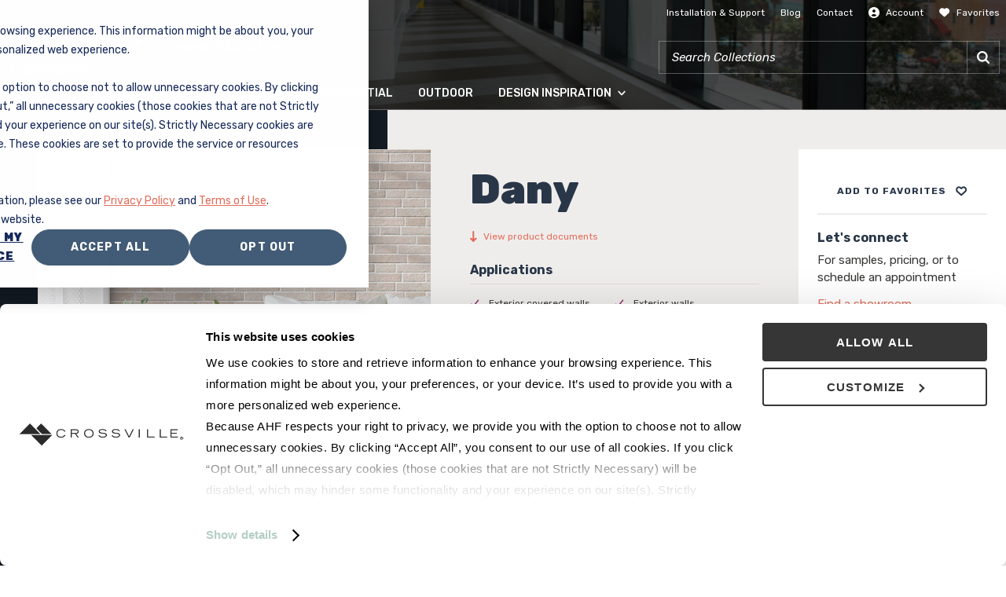

--- FILE ---
content_type: text/html; charset=utf-8
request_url: https://www.crossvillestudios.com/products/csp-dany
body_size: 16957
content:

<!DOCTYPE html>
<!--
  Build: 2026.01.15.89
  Source: master (22b188fb)
-->

<html lang="en">
<head>
    <!-- Google Tag Manager -->
    <script>
        window.dataLayer = window.dataLayer || [];
        function gtag() {
            dataLayer.push(arguments);
        }

        gtag('consent', 'default', {
            'analytics_storage': 'denied',
            'ad_storage': 'denied',
            'ad_user_data': 'denied',
            'ad_personalization': 'denied'
        });

        var _hsp = window._hsp = window._hsp || [];
        _hsp.push(['addPrivacyConsentListener', (consent) => {
            var hasAnalyticsConsent = consent && (consent.allowed || (consent.categories && consent.categories.analytics));
            var hasAdsConsent = consent && (consent.allowed || (consent.categories && consent.categories.advertisement));
            var hasFunctionalConsent = consent && (consent.allowed || (consent.categories && consent.categories.functionality));

            gtag('consent', 'update', {
                'ad_storage': hasAdsConsent ? 'granted' : 'denied',
                'analytics_storage': hasAnalyticsConsent ? 'granted' : 'denied',
                'ad_user_data': hasAdsConsent ? 'granted' : 'denied',
                'ad_personalization': hasAdsConsent ? 'granted' : 'denied',
                'functionality_storage': hasFunctionalConsent ? 'granted' : 'denied',
                'personalization_storage': hasAdsConsent ? 'granted' : 'denied',
                'security_storage': hasFunctionalConsent ? 'granted' : 'denied'
            });
        }]);
    </script>

    <script>
        (function (w, d, s, l, i) {
            w[l] = w[l] || []; w[l].push({
                "gtm.start":
                    new Date().getTime(), event: "gtm.js"
            }); var f = d.getElementsByTagName(s)[0],
                j = d.createElement(s), dl = l != "dataLayer" ? "&l=" + l : ""; j.async = true; j.src =
                    "https://www.googletagmanager.com/gtm.js?id=" + i + dl; f.parentNode.insertBefore(j, f);
        })(window, document, "script", "dataLayer", "GTM-5HV9PLP");
    </script>
    <!-- End Google Tag Manager -->
    <script type="text/javascript" src="https://cdn.roomvo.com/static/scripts/b2b/crossvillestudios.js" async></script>
<script>
    (function (global) {
        global.configContext = [
  "Sz0wbkNOMEhJZ29RRGlFalIzTVROSA==",
  "ZHdVak1EVjBNNE1UTzJnVE5ETmpSZg==",
  "RXdFa1FFWmpSNEVET0RGRU1pQWlPNA==",
  "eGlrWFpySkNJZ0FDSUswQUxpUTJiRQ==",
  "UnlCbklnb2pJNGxtWmxKSFU0VkdaZg==",
  "Q3VsbUlnQUNJZ29RRHNJQ2RsNW1MSw==",
  "SnpkM2JrNVdhMzVDYWpKWFlsTm5Meg==",
  "ejRNek5qaHpObUpXTGtKSGN0TVhiYg==",
  "MWoxeWN2bEdaMVIzY2x4R2JwWjNjTA==",
  "b3o5bWNqMUNhakozY3Y4aU96Qkhkeg==",
  "WjBobUlnb2pJMDVXYXZCSFp1Vm1JNA==",
  "OGdBQ0lnb1FEN0JpT2lnMll5RldaZg==",
  "ZVRWbWMxcFhZaUFDSUswd2VP"
];
    })(window);
</script>

    <meta charset="utf-8" />
    <meta name="viewport" content="width=device-width, initial-scale=1.0">

    

    <title>CSP-DANY - Crossville Studios</title>
    <meta property="og:title" content="CSP-DANY" />





    

    <script id="Cookiebot" src="https://consent.cookiebot.com/uc.js" data-cbid="6d56a270-7a57-4026-96e2-3ebb89b56377" type="text/javascript"></script>

    <link href="https://fonts.googleapis.com/css2?family=Rubik:wght@400;500;700;900&family=Montserrat:wght@400;700&display=swap" rel="stylesheet">

    <link href="/Content/Styles/dist/main.min.css?token=074ea26399fa76a28fdeb83449f772a6" rel="stylesheet">


	<script type='text/javascript'>
		var appInsights=window.appInsights||function(config){
			function s(config){t[config]=function(){var i=arguments;t.queue.push(function(){t[config].apply(t,i)})}}var t={config:config},r=document,f=window,e="script",o=r.createElement(e),i,u;for(o.src=config.url||"//az416426.vo.msecnd.net/scripts/a/ai.0.js",r.getElementsByTagName(e)[0].parentNode.appendChild(o),t.cookie=r.cookie,t.queue=[],i=["Event","Exception","Metric","PageView","Trace"];i.length;)s("track"+i.pop());return config.disableExceptionTracking||(i="onerror",s("_"+i),u=f[i],f[i]=function(config,r,f,e,o){var s=u&&u(config,r,f,e,o);return s!==!0&&t["_"+i](config,r,f,e,o),s}),t
		}({
			instrumentationKey:'6cc37105-655c-44d8-8c28-85c8d845a16d'
		});

		window.appInsights=appInsights;

		// version telemetry initializer
		function versionTelemetryInitializer(envelope) {
			appInsights.context.application.ver = '2026.01.15.89';
		}

		// Add telemetry initializers
		appInsights.queue.push(versionTelemetryInitializer);

		appInsights.trackPageView();
	</script>



    <!-- <script type="text/javascript" src="https://secure.venture365office.com/js/786690.js" ></script> -->
</head>
<body>
    <noscript>
        <iframe src="https://www.googletagmanager.com/ns.html?id=GTM-5HV9PLP" height="0" width="0" style="display:none;visibility:hidden"></iframe>
    </noscript>

    <script src="/Scripts/dist/global.min.js?token=850b7054900441faedd2bf4b24368226"></script>

    <!-- Main Navigation -->
<header class="main-navigation main-navigation--alt"
        id="mainNavigationWrapper">

    <!-- Logo -->
    <a class="main-navigation__logo"
       href="/"
       data-gtm-category="Header"
       data-gtm-action="logo click"
       data-gtm-label="Crossville Studios">
        <picture>
            <img alt="Crossville Studios Logo"
                 height="112"
                 src="/Content/Images/svg/CrossvilleStudios_Logo.svg"
                 width="112" />
        </picture>
    </a>

    <!-- Location / Search / Menu -->
    <div class="main-navigation__wrapper">

        <!-- Location / Search -->
<div class="main-navigation__location-search">

    <!-- Location -->
    <script src="/Scripts/dist/vue/apps/find-a-showroom/index.min.js?token=31b0960c80c2616b12b19186916d459d"></script>

    <!-- Search -->
    <div class="main-navigation__search">

        <!-- Menu -->
        <nav class="main-navigation__search-nav">
            <ul class="main-navigation__search-ul ul--alt">
                    <li class="main-navigation__search-li">
                        <a class="main-navigation__search-anchor"
                           href="/installation-support"
                           target=""
                           data-gtm-category="Header"
                           data-gtm-action="header click">
                            <span class="main-navigation__search-alt">Installation &amp; Support</span>
                        </a>
                    </li>
                    <li class="main-navigation__search-li">
                        <a class="main-navigation__search-anchor"
                           href="/surface-design-trends/blog"
                           target=""
                           data-gtm-category="Header"
                           data-gtm-action="header click">
                            <span class="main-navigation__search-alt">Blog</span>
                        </a>
                    </li>
                    <li class="main-navigation__search-li">
                        <a class="main-navigation__search-anchor"
                           href="/contact"
                           target=""
                           data-gtm-category="Header"
                           data-gtm-action="header click">
                            <span class="main-navigation__search-alt">Contact</span>
                        </a>
                    </li>

                <li class="main-navigation__search-li">

                    <!-- Link -->
                    <a class="main-navigation__search-anchor"
                       href="#"
                       id="accountCta"
                       data-gtm-category="Header"
                       data-gtm-action="header click">
                        <i class="crv-icon crv-icon--sm crv-icon-user--white"><span></span></i>
                        <span class="main-navigation__search-alt">Account</span>
                    </a>

                    <!-- Dropdown -->
                    <div class="main-navigation__account-dropdown">
                        <ul class="ul--alt">
<script src="/Scripts/dist/vue/apps/login-modal/index.min.js?token=834b868da15926513f2bc197493db711"></script>                        </ul>
                    </div>
                </li>
                <li class="main-navigation__search-li">
                    <a class="main-navigation__search-anchor"
                       href="/account/project-boards"
                       data-gtm-category="Header"
                       data-gtm-action="header click">
                        <i class="crv-icon crv-icon--sm project-boards-icon crv-icon-favorite-filled--white"><span></span></i>
                        <span class="main-navigation__search-alt">Favorites</span>
                    </a>
                </li>
            </ul>
        </nav>

        <!-- Search -->
            <script src="/Scripts/dist/vue/apps/product-predictive-search/index.min.js?token=d5b7785912ea3d660dbcd7520233d442"></script>
    </div>

    <!-- Menu toggle -->
    <div class="main-navigation__mobile-menu-icon "
         id="mobileMenuToggle">

        <!-- Icon -->
        <div class="main-navigation__toggle">
            <span></span>
            <span></span>
            <span></span>
            <span></span>
        </div>

        <span class="label label--lt main-navigation__search-alt">Menu</span>
    </div>

</div>


        <!-- Menu -->
        <nav class="main-navigation__main-nav"
             id="mainNavigation">

            <!-- Mobile / account / project boards -->
            <div class="mobile-account-projects">
                <ul class="mobile-account-projects__ul ul--alt">
                    <!-- Account -->
                    <li class="mobile-account-projects__li">
                        <a class="mobile-account-projects__anchor"
                           href="#"
                           id="accountCtaMobile"
                           data-gtm-category="Header" data-gtm-action="header click">
                            <i class="crv-icon crv-icon--sm crv-icon-user--dk"><span></span></i>
                            <span>Account</span>
                        </a>
                        <div class="main-navigation__account-dropdown">
                            <ul class="ul--alt">
<script src="/Scripts/dist/vue/apps/login-modal/index.min.js?token=834b868da15926513f2bc197493db711"></script>                            </ul>
                        </div>
                    </li>

                    <!-- Project boards -->
                    <li class="mobile-account-projects__li">
                        <a class="mobile-account-projects__anchor"
                           href="/account/project-boards"
                           data-gtm-category="Header" data-gtm-action="header click">
                            <i class="crv-icon crv-icon--sm crv-icon-favorite-filled--dk"><span></span></i>
                            <span>Favorites</span>
                        </a>
                    </li>

                </ul>
            </div>

            <ul class="main-navigation__ul ul--alt">

                <!-- Menu item -->
                <li class="main-navigation__li products">
                    <a class="main-navigation__anchor"
                       href="/products"
                       data-gtm-category="Header"
                       data-gtm-action="header click">
                        <span>Products</span>
                        <i class="crv-icon crv-icon--alt crv-icon-nav-down"><span></span></i>
                    </a>

                    <div class="main-navigation__dropdown">
                        <div class="main-navigation__tiles-dropdown">
                            <a href="/products/tile" class="main-navigation__tiles-trigger">
                                Tile
                                <i class="crv-icon crv-icon--alt crv-icon-nav-right"><span></span></i>
                            </a>
<div class="main-navigation__tiles-content">

    <!-- Mobile / back-->
    <div class="main-navigation__dropdown-mobile-back">
        <a class="main-navigation__anchor main-navigation__anchor--alt main-navigation__dropdown-mobile-back-anchor"
           href="#"
           data-gtm-category="Header"
           data-gtm-action="Tile Dropdown">
            <i class="crv-icon-nav-left"><span></span></i>
            <span>Tile</span>
        </a>
    </div>

    <!-- View -->
    <div class="main-navigation__dropdown-view-all">
        <!-- View all -->
        <a href="/products/tile"
           data-gtm-category="Header"
           data-gtm-action="Tile Dropdown">
            <i class="crv-icon crv-icon--md crv-icon-view-all-tile"><span></span></i>
            <span>View all tile</span>
        </a>

        <!-- Specialty tile -->
        <a href="/tile/speciality-tile-products"
           data-gtm-category="Header"
           data-gtm-action="All Products Dropdown">
            <i class="crv-icon crv-icon--md crv-icon-view-specialty"><span></span></i>
            <span>Specialty tile</span>
        </a>

        <!-- Outdoor tile -->
        <a href="/tile/outdoor-tile"
           data-gtm-category="Header">
            <i class="crv-icon crv-icon--md crv-icon-outdoor-living"><span></span></i>
            <span>Outdoor tile</span>
        </a>

        <!-- CrossValue -->
        <a href="/tile/crossvalue"
           data-gtm-category="Header">
            <i class="crv-icon crv-icon--md crv-icon-crossvalue"><span></span></i>
            <span>CrossValue</span>
        </a>
    </div>

    <!-- Menu -->
    <div class="main-navigation__dropdown-menu">
        <ul class="main-navigation__dropdown-menu-ul ul--alt">

            <!-- Material -->
            <li>
                <span class="h6">Material</span>
                <ul class="ul--alt">
                    <li>
                        <a href="/products?Material=Ceramic"
                           data-gtm-category="Header"
                           data-gtm-action="Tile Dropdown | Style">
                            Ceramic
                        </a>
                    </li>
                    <li>
                        <a href="/products?Material=Glass"
                           data-gtm-category="Header"
                           data-gtm-action="Tile Dropdown | Material">
                            Glass
                        </a>
                    </li>
                    <li>
                        <a href="/products?Material=Marble"
                           data-gtm-category="Header"
                           data-gtm-action="Tile Dropdown | Material">
                            Marble
                        </a>
                    </li>
                    <li>
                        <a href="/products?Material=Porcelain"
                           data-gtm-category="Header"
                           data-gtm-action="Tile Dropdown | Material">
                            Porcelain
                        </a>
                    </li>
                    <li>
                        <a href="/products?Material=Stone"
                           data-gtm-category="Header"
                           data-gtm-action="Tile Dropdown | Material">
                            Stone
                        </a>
                    </li>
                    <li>
                        <a href="/products?Material=Metal"
                           data-gtm-category="Header"
                           data-gtm-action="Tile Dropdown | Material">
                            Metal
                        </a>
                    </li>
                    <li>
                        <a href="/products?Material=Pebble"
                           data-gtm-category="Header"
                           data-gtm-action="Tile Dropdown | Material">
                            Pebble
                        </a>
                    </li>
                    <a class="more-link" href="/products#Material">more</a>
                </ul>
            </li>

            <!-- Style -->
            <li>
                <span class="h6">Style</span>
                <ul class="ul--alt">
                    <li>
                        <a href="/products?Style=Glass"
                           data-gtm-category="Header"
                           data-gtm-action="Tile Dropdown | Style">
                            Glass
                        </a>
                    </li>
                    <li>
                        <a href="/products?Style=Modern"
                           data-gtm-category="Header"
                           data-gtm-action="Tile Dropdown | Style">
                            Modern
                        </a>
                    </li>
                    <li>
                        <a href="/products?Style=Solid color"
                           data-gtm-category="Header"
                           data-gtm-action="Tile Dropdown | Style">
                            Solid Color
                        </a>
                    </li>
                    <li>
                        <a href="/products?Style=Stone"
                           data-gtm-category="Header"
                           data-gtm-action="Tile Dropdown | Style">
                            Stone
                        </a>
                    </li>
                    <li>
                        <a href="/products?Style=Traditional"
                           data-gtm-category="Header"
                           data-gtm-action="Tile Dropdown | Style">
                            Traditional
                        </a>
                    </li>
                    <li>
                        <a href="/products?Style=Contemporary"
                           data-gtm-category="Header"
                           data-gtm-action="Tile Dropdown | Style">
                            Contemporary
                        </a>
                    </li>
                    <li>
                        <a href="/products?Style=Rustic"
                           data-gtm-category="Header"
                           data-gtm-action="Tile Dropdown | Style">
                            Rustic
                        </a>
                    </li>
                    <a class="more-link" href="/products#Style">more</a>
                </ul>
            </li>

            <!-- Finish -->
            <li>
                <span class="h6">Finish</span>
                <ul class="ul--alt">
                    <li>
                        <a href="/products?Finish=Gloss"
                           data-gtm-category="Header"
                           data-gtm-action="Tile Dropdown | Style">
                            Gloss
                        </a>
                    </li>
                    <li>
                        <a href="/products?Finish=Honed"
                           data-gtm-category="Header"
                           data-gtm-action="Tile Dropdown | Style">
                            Honed
                        </a>
                    </li>
                    <li>
                        <a href="/products?Finish=Matte"
                           data-gtm-category="Header"
                           data-gtm-action="Tile Dropdown | Style">
                            Matte
                        </a>
                    </li>
                    <li>
                        <a href="/products?Finish=Polished"
                           data-gtm-category="Header"
                           data-gtm-action="Tile Dropdown | Style">
                            Polished
                        </a>
                    </li>
                    <li>
                        <a href="/products?Finish=Unpolished"
                           data-gtm-category="Header"
                           data-gtm-action="Tile Dropdown | Style">
                            Unpolished
                        </a>
                    </li>
                    <li>
                        <a href="/products?Finish=Textured"
                           data-gtm-category="Header"
                           data-gtm-action="Tile Dropdown | Style">
                            Textured
                        </a>
                    </li>
                    <li>
                        <a href="/products?Finish=Natural"
                           data-gtm-category="Header"
                           data-gtm-action="Tile Dropdown | Style">
                            Natural
                        </a>
                    </li>
                    <a class="more-link" href="/products#Finish">more</a>
                </ul>
            </li>

            <!-- Size -->
            <li class="main-navigation__dropdown-size">
                <span class="h6">Size</span>
                <ul class="ul--alt colors">
                    <li>
                        <a href="/products?Size=3 x 12 in"
                           data-gtm-category="Header"
                           data-gtm-action="Tile Dropdown | Size">
                            3 x 12 in
                        </a>
                    </li>
                    <li>
                        <a href="/products?Size=4 x 24 in"
                           data-gtm-category="Header"
                           data-gtm-action="Tile Dropdown | Size">
                            4 x 24 in
                        </a>
                    </li>
                    <li>
                        <a href="/products?Size=6 x 6 in"
                           data-gtm-category="Header"
                           data-gtm-action="Tile Dropdown | Size">
                            6 x 6 in
                        </a>
                    </li>
                    <li>
                        <a href="/products?Size=12 x 12 in"
                           data-gtm-category="Header"
                           data-gtm-action="Tile Dropdown | Size">
                            12 x 12 in
                        </a>
                    </li>
                    <li>
                        <a href="/products?Size=12 x 24 in"
                           data-gtm-category="Header"
                           data-gtm-action="Tile Dropdown | Size">
                            12 x 24 in
                        </a>
                    </li>
                    <li>
                        <a href="/products?Size=24 x 24 in"
                           data-gtm-category="Header"
                           data-gtm-action="Tile Dropdown | Size">
                            24 x 24 in
                        </a>
                    </li>
                    <li>
                        <a href="/products?Size=24 x 48 in"
                           data-gtm-category="Header"
                           data-gtm-action="Tile Dropdown | Size">
                            24 x 48 in
                        </a>
                    </li>
                    <a class="more-link" href="/products#Size">more</a>
                </ul>
            </li>

            <!-- Colors -->
            <li class="main-navigation__dropdown-colors">
                <span class="h6">Color</span>

                <!-- Beige / black / blue-->
                <ul class="ul--alt">

                    <!-- Beige -->
                    <li>
                        <a class="main-navigation__dropdown-swatch"
                           href="/products?Color=Beige"
                           data-gtm-category="Header"
                           data-gtm-action="Tile Dropdown | Color">
                            <span class="swatch swatch--beige"></span>
                            <span>Beige</span>
                        </a>
                    </li>

                    <!-- Black -->
                    <li>
                        <a class="main-navigation__dropdown-swatch"
                           href="/products?Color=Black"
                           data-gtm-category="Header"
                           data-gtm-action="Tile Dropdown | Color">
                            <span class="swatch swatch--black"></span>
                            <span>Black</span>
                        </a>
                    </li>

                    <!-- Blue -->
                    <li>
                        <a class="main-navigation__dropdown-swatch"
                           href="/products?Color=Blue"
                           data-gtm-category="Header"
                           data-gtm-action="Tile Dropdown | Color">
                            <span class="swatch swatch--blue"></span>
                            <span>Blue</span>
                        </a>
                    </li>

                    <!-- Orange -->
                    <li>
                        <a class="main-navigation__dropdown-swatch"
                           href="/products?Color=Orange"
                           data-gtm-category="Header"
                           data-gtm-action="Tile Dropdown | Color">
                            <span class="swatch swatch--orange"></span>
                            <span>Orange</span>
                        </a>
                    </li>

                    <!-- Pink -->
                    <li>
                        <a class="main-navigation__dropdown-swatch"
                           href="/products?Color=Pink"
                           data-gtm-category="Header"
                           data-gtm-action="Tile Dropdown | Color">
                            <span class="swatch swatch--pink"></span>
                            <span>Pink</span>
                        </a>
                    </li>

                    <!-- Purple -->
                    <li>
                        <a class="main-navigation__dropdown-swatch"
                           href="/products?Color=Purple"
                           data-gtm-category="Header"
                           data-gtm-action="Tile Dropdown | Color">
                            <span class="swatch swatch--purple"></span>
                            <span>Purple</span>
                        </a>
                    </li>

                </ul>

                <!-- Brown / gray / green -->
                <ul class="ul--alt">

                    <!-- Brown -->
                    <li>
                        <a class="main-navigation__dropdown-swatch"
                           href="/products?Color=Brown"
                           data-gtm-category="Header"
                           data-gtm-action="Tile Dropdown | Color">

                            <!-- Color block -->
                            <span class="swatch swatch--brown"></span>

                            <span>Brown</span>

                        </a>
                    </li>

                    <!-- Gray -->
                    <li>
                        <a class="main-navigation__dropdown-swatch"
                           href="/products?Color=Gray"
                           data-gtm-category="Header"
                           data-gtm-action="Tile Dropdown | Color">
                            <span class="swatch swatch--gray"></span>
                            <span>Gray</span>
                        </a>
                    </li>

                    <!-- Green -->
                    <li>
                        <a class="main-navigation__dropdown-swatch"
                           href="/products?Color=Green"
                           data-gtm-category="Header"
                           data-gtm-action="Tile Dropdown | Color">
                            <span class="swatch swatch--green"></span>
                            <span>Green</span>
                        </a>
                    </li>

                    <!-- Red -->
                    <li>
                        <a class="main-navigation__dropdown-swatch"
                           href="/products?Color=Red"
                           data-gtm-category="Header"
                           data-gtm-action="Tile Dropdown | Color">
                            <span class="swatch swatch--red"></span>
                            <span>Red</span>
                        </a>
                    </li>

                    <!-- White -->
                    <li>
                        <a class="main-navigation__dropdown-swatch"
                           href="/products?Color=White"
                           data-gtm-category="Header"
                           data-gtm-action="Tile Dropdown | Color">
                            <span class="swatch swatch--white"></span>
                            <span>White</span>
                        </a>
                    </li>

                    <!-- Yellow -->
                    <li>
                        <a class="main-navigation__dropdown-swatch"
                           href="/products?Color=Yellow"
                           data-gtm-category="Header"
                           data-gtm-action="Tile Dropdown | Color">
                            <span class="swatch swatch--yellow"></span>
                            <span>Yellow</span>
                        </a>
                    </li>

                </ul>
            </li>
        </ul>
    </div>
</div>

                        </div>
                        <a href="/tile/panels" class="main-navigation__dropdown-item">Panels</a>
                        <a href="/products/slabs" class="main-navigation__dropdown-item">Slabs</a>
                        <a href="/solid-hardwood" class="main-navigation__dropdown-item">Solid Hardwood</a>
                        <a href="/engineered-hardwood" class="main-navigation__dropdown-item">Engineered Hardwood</a>
                        <a href="/densified-hardwood" class="main-navigation__dropdown-item">Densified Hardwood</a>
                        <a href="/hdpc" class="main-navigation__dropdown-item">High Density Polymer Core</a>
                        <a href="/luxury-vinyl-tile" class="main-navigation__dropdown-item">Luxury Vinyl Tile</a>
                        <a href="/tile/crossvalue" class="main-navigation__dropdown-item">CrossValue</a>
                        <a href="/tile/speciality-tile-products" class="main-navigation__dropdown-item">Additional Products</a>
                    </div>
                </li>

                <!-- Menu item -->
                <li class="main-navigation__li">
                    <a class="main-navigation__anchor"
                       href="/commercial-tile-countertops"
                       data-gtm-category="Header" data-gtm-action="header click">
                        <span>Commercial</span>
                    </a>
                </li>

                <!-- Menu item -->
                <li class="main-navigation__li">
                    <a class="main-navigation__anchor"
                       href="/residentialtile"
                       data-gtm-category="Header" data-gtm-action="header click">
                        <span>Residential</span>
                    </a>
                </li>

                <!-- Menu item -->
                <li class="main-navigation__li">
                    <a class="main-navigation__anchor"
                       href="/tile/outdoor-tile"
                       data-gtm-category="Header" data-gtm-action="header click">
                        <span>Outdoor</span>
                    </a>
                </li>

                <!-- Menu item -->
                <li class="main-navigation__li">
                    <a class="main-navigation__anchor"
                       href="/surface-design-trends"
                       data-gtm-category="Header" data-gtm-action="header click">
                        <span>Design Inspiration</span>
                        <i class="crv-icon crv-icon--alt crv-icon-nav-down"><span></span></i>
                    </a>

                    <!-- Dropdown -->
<div class="main-navigation__dropdown main-navigation__dropdown--default">

    <!-- Mobile / back-->
    <div class="main-navigation__dropdown-mobile-back">
        <a class="main-navigation__anchor main-navigation__anchor--alt main-navigation__dropdown-mobile-back-anchor"
           href="/surface-design-trends"
           data-gtm-category="Header" data-gtm-action="Design Inspiration Dropdown">
            <i class="crv-icon-nav-left"><span></span></i>
            <span>Design Inspiration</span>
        </a>
    </div>

    <!-- View -->
    <div class="main-navigation__dropdown-view-all">

        <!-- View all design inspiration -->
        <a class="view-all-design-inspiration"
           href="/surface-design-trends"
           data-gtm-category="Header" data-gtm-action="Design Inspiration Dropdown">
            <i class="crv-icon crv-icon--sm crv-icon-photo-gallery"><span></span></i>
            <span>View all design inspiration</span>
        </a>

        <!-- View all Blogs -->
        <a class="view-all-blogs"
           href="/surface-design-trends/blog"
           data-gtm-category="Header" data-gtm-action="Design Inspiration Dropdown">
            <i class="crv-icon crv-icon--sm crv-icon-edit"><span></span></i>
            <span>Read Blog</span>
        </a>

    </div>

    <!-- Cards -->
    <div class="main-navigation__dropdown-cards">

        <!-- Design Gallery -->
        <a class="main-navigation__dropdown-cards-card"
           href="/projects"
           data-gtm-category="Header" data-gtm-action="Design Inspiration Dropdown">
            <div class="main-navigation__dropdown-cards-image">
                <picture>
                    <img src="/getmedia/783c5e98-6bf7-47cb-b974-fc7500d8deba/design-gallery.png" />
                </picture>
            </div>
            <span class="main-navigation__dropdown-cards-label">Tile project gallery</span>
        </a>

        <!-- Social Media Gallery -->
        <a class="main-navigation__dropdown-cards-card"
           href="/surface-design-trends/social-media-gallery"
           data-gtm-category="Header" data-gtm-action="Design Inspiration Dropdown">
            <div class="main-navigation__dropdown-cards-image">
                <picture>
                    <img src="/getmedia/d506a7fe-f25e-4ee0-bf63-b5c1e6ab9047/social-media-gallery.png" />
                </picture>
            </div>
            <span class="main-navigation__dropdown-cards-label">#MyCrossvilleStudios social media gallery</span>
        </a>

        <!-- Text w/ links -->
            <div class="main-navigation__dropdown-cards-text">

                <span class="h6">Trends, colors, stunning installations</span>

                <p>Flip the pages of our digital look books for design ideas and tile inspiration.</p>

                    <a href="https://online.pubhtml5.com/zbku/vonq/"
                       target="_blank"
                       data-gtm-category="Header" data-gtm-action="Design Inspiration Dropdown">
                        <i class="crv-icon-download"><span></span></i>
                        <span>2025 Pool &amp; Outdoor Catalog</span>
                    </a>
                    <a href="https://online.pubhtml5.com/zbku/cicc/#p=1"
                       target="_blank"
                       data-gtm-category="Header" data-gtm-action="Design Inspiration Dropdown">
                        <i class="crv-icon-download"><span></span></i>
                        <span>2022 Residential Look Book</span>
                    </a>
                    <a href="https://online.pubhtml5.com/zbku/xelm/#p=1"
                       target="_blank"
                       data-gtm-category="Header" data-gtm-action="Design Inspiration Dropdown">
                        <i class="crv-icon-download"><span></span></i>
                        <span>Crossville Design Trends</span>
                    </a>

            </div>
    </div>

</div>

                </li>
            </ul>

            <!-- Mobile / secondary menu -->
            <div class="main-navigation__dropdown-mobile-menu">
                <ul class="ul--alt">
                        <li>
                            <a href="/installation-support"
                               target=""
                               data-gtm-category="Header" data-gtm-action="header click">
                                Installation &amp; Support
                            </a>
                        </li>
                        <li>
                            <a href="/surface-design-trends/blog"
                               target=""
                               data-gtm-category="Header" data-gtm-action="header click">
                                Blog
                            </a>
                        </li>
                        <li>
                            <a href="/contact"
                               target=""
                               data-gtm-category="Header" data-gtm-action="header click">
                                Contact
                            </a>
                        </li>
                </ul>
            </div>

        </nav>
    </div>
</header>

<!-- Header background image -->
<picture class="main-navigation__image main-navigation__image--alt"
         id="headerBackgroundImage">
    <img alt="Tile in a hallway"
         src="/getmedia/29583db9-04c9-4bcb-8487-ed4b51ebff49/header.png" />
    <div class="main-navigation--shadow"></div>
</picture>


    <main>
        



<input name="__RequestVerificationToken" type="hidden" value="IcDEhoUDHvxyDAgliYHDj2qqD4zmuswAwiv34owZMLi8SBA6VKXpceeyPzRG7heVOOO59zwI0KHoIsDlpB2WTo0VSqeiufU_nW3G4pD7plQ1:Fd1_y_WcDnlfXcrAgbAlZX_PV-9l6ahngoK4NxyBuCjRX98OwaI4I4sjzao0JSTclBkkSzYAS1tXfVIFUl5k9AH4KtuWCp7U0MMbFGD0gxg1" />

<script type="application/json" id="model">
    {"projectBoards":[],"series":{"isSlabSeries":false,"brand":"CSP","longDescription":"","mainImage":{"altText":"","caption":"","description":"","externalId":"122952","id":"122952","mediaType":"Room scenes","name":"WEB_DANY pesca 1.jpg","title":"WEB_DANY pesca 1.jpg","url":"/getmedia/9ba12256-79da-4628-83b8-33e850c34da4/web_dany_pesca_1.jpg","additionalUrl":"/getmedia/acaa19f7-8c32-40c2-9e7b-5b631296debb/web_dany_pesca_1-alt.jpg","fullSizeUrl":"/getmedia/7adc6d45-df21-4159-9d9c-5048cd786a30/web_dany_pesca_1-full.jpg","type":6},"recycledContent":false,"shortDescription":"","tagLine":"","url":"/Products/CSP-DANY","items":[{"color":"White","colorName":"COCCO","finish":"Gloss;Matte","finishSystem":"","material":"Porcelain","pattern":"Brick","shadeVariation":"V3 - Moderate Variation","size":"6 x 15 in","type":"Mosaic","applicationAreas":["Exterior","Interior"],"applicationTypes":["Exterior covered walls","Exterior walls","Interior walls dry","Interior walls wet","Pool fountain waterline"],"styles":["Country Cottage","Industrial","Solid color"],"length":"15","width":"6","thickness":"10","unitOfMeasure":"in","thicknessUnitOfMeasure":"mm","installationMethod":""},{"color":"Gray","colorName":"GHIACCIO","finish":"Gloss;Matte","finishSystem":"","material":"Porcelain","pattern":"Brick","shadeVariation":"V3 - Moderate Variation","size":"6 x 15 in","type":"Mosaic","applicationAreas":["Exterior","Interior"],"applicationTypes":["Exterior covered walls","Exterior walls","Interior walls dry","Interior walls wet","Pool fountain waterline"],"styles":["Country Cottage","Industrial","Solid color"],"length":"15","width":"6","thickness":"10","unitOfMeasure":"in","thicknessUnitOfMeasure":"mm","installationMethod":""},{"color":"Green","colorName":"MENTA","finish":"Gloss;Matte","finishSystem":"","material":"Porcelain","pattern":"Brick","shadeVariation":"V3 - Moderate Variation","size":"6 x 15 in","type":"Mosaic","applicationAreas":["Exterior","Interior"],"applicationTypes":["Exterior covered walls","Exterior walls","Interior walls dry","Interior walls wet","Pool fountain waterline"],"styles":["Country Cottage","Industrial","Solid color"],"length":"15","width":"6","thickness":"10","unitOfMeasure":"in","thicknessUnitOfMeasure":"mm","installationMethod":""},{"color":"Blue","colorName":"MIRTILLO","finish":"Gloss;Matte","finishSystem":"","material":"Porcelain","pattern":"Brick","shadeVariation":"V3 - Moderate Variation","size":"6 x 15 in","type":"Mosaic","applicationAreas":["Exterior","Interior"],"applicationTypes":["Exterior covered walls","Exterior walls","Interior walls dry","Interior walls wet","Pool fountain waterline"],"styles":["Country Cottage","Industrial","Solid color"],"length":"15","width":"6","thickness":"10","unitOfMeasure":"in","thicknessUnitOfMeasure":"mm","installationMethod":""},{"color":"Black","colorName":"MORA","finish":"Gloss;Matte","finishSystem":"","material":"Porcelain","pattern":"Brick","shadeVariation":"V3 - Moderate Variation","size":"6 x 15 in","type":"Mosaic","applicationAreas":["Exterior","Interior"],"applicationTypes":["Exterior covered walls","Exterior walls","Interior walls dry","Interior walls wet","Pool fountain waterline"],"styles":["Country Cottage","Industrial","Solid color"],"length":"15","width":"6","thickness":"10","unitOfMeasure":"in","thicknessUnitOfMeasure":"mm","installationMethod":""},{"color":"Beige","colorName":"VANIGLIA","finish":"Gloss;Matte","finishSystem":"","material":"Porcelain","pattern":"Brick","shadeVariation":"V3 - Moderate Variation","size":"6 x 15 in","type":"Mosaic","applicationAreas":["Exterior","Interior"],"applicationTypes":["Exterior covered walls","Exterior walls","Interior walls dry","Interior walls wet","Pool fountain waterline"],"styles":["Country Cottage","Industrial","Solid color"],"length":"15","width":"6","thickness":"10","unitOfMeasure":"in","thicknessUnitOfMeasure":"mm","installationMethod":""}],"files":[{"altText":"","caption":"","description":"","filename":"cp_dany_100423.pdf","id":"123321","mediaType":"Fact sheet","title":"cp_dany_100423.pdf","url":"/getmedia/9787edcf-8e38-46bb-9fcc-eb52e429fcc7/cp_dany_100423.pdf","type":2}],"mosaicTileIllustrations":[],"roomScenes":[{"altText":"","caption":"","description":"","externalId":"122952","id":"122952","mediaType":"Room scenes","name":"WEB_DANY pesca 1.jpg","title":"WEB_DANY pesca 1.jpg","url":"/getmedia/9ba12256-79da-4628-83b8-33e850c34da4/web_dany_pesca_1.jpg","additionalUrl":"/getmedia/acaa19f7-8c32-40c2-9e7b-5b631296debb/web_dany_pesca_1-alt.jpg","fullSizeUrl":"/getmedia/7adc6d45-df21-4159-9d9c-5048cd786a30/web_dany_pesca_1-full.jpg","type":6},{"altText":"","caption":"","description":"","externalId":"122953","id":"122953","mediaType":"Room scenes","name":"WEB_dany ghiaccio 3.jpg","title":"WEB_dany ghiaccio 3.jpg","url":"/getmedia/c994b6eb-1eb8-471e-9e98-7dd168bb31ef/web_dany_ghiaccio_3.jpg","additionalUrl":"/getmedia/5da188ed-0cd1-4095-a872-0a91ec77fd96/web_dany_ghiaccio_3-alt.jpg","fullSizeUrl":"/getmedia/a5e44714-75ff-4189-a273-f0a852cea8cf/web_dany_ghiaccio_3-full.jpg","type":6}],"seriesWorksWellWithIds":[],"swatches":[{"altText":"","caption":"","description":"","externalId":"122960","id":"122960","mediaType":"Product","name":"GHIACCIO","title":"product.dany ghiaccio .jpg","url":"/getmedia/836e7bea-c9bc-48e0-a5ec-d416325eb327/product_dany_ghiaccio_.jpg","additionalUrl":"/getmedia/5d10b945-dea0-43d1-aba8-268f5fa46ef4/product_dany_ghiaccio_-alt.jpg","fullSizeUrl":"https://via.placeholder.com/500","type":4},{"altText":"","caption":"","description":"","externalId":"122961","id":"122961","mediaType":"Product","name":"MENTA","title":"product.dany menta.jpg","url":"/getmedia/deed634a-f5f3-4ae3-937d-0d20428185fa/product_dany_menta.jpg","additionalUrl":"/getmedia/411c74e8-e262-41f6-973a-77cf8b2aa93a/product_dany_menta-alt.jpg","fullSizeUrl":"https://via.placeholder.com/500","type":4},{"altText":"","caption":"","description":"","externalId":"122962","id":"122962","mediaType":"Product","name":"MIRTILLO","title":"product.dany mirtillo.jpg","url":"/getmedia/e1ff85c0-1054-431e-94c5-82e659335829/product_dany_mirtillo.jpg","additionalUrl":"/getmedia/dfd5d40a-863f-48c2-a851-1be963cb6994/product_dany_mirtillo-alt.jpg","fullSizeUrl":"https://via.placeholder.com/500","type":4},{"altText":"","caption":"","description":"","externalId":"122963","id":"122963","mediaType":"Product","name":"MORA","title":"product.dany mora.jpg","url":"/getmedia/460a2230-3c26-4789-946b-55abcb01588c/product_dany_mora.jpg","additionalUrl":"/getmedia/324c5d52-291c-4972-91ff-17ae346d3c0a/product_dany_mora-alt.jpg","fullSizeUrl":"https://via.placeholder.com/500","type":4},{"altText":"","caption":"","description":"","externalId":"122964","id":"122964","mediaType":"Product","name":"VANIGLIA","title":"product.dany VANIGLIA.jpg","url":"/getmedia/19c533c9-b566-4ef9-bdd0-70d76f31c838/product_dany_vaniglia.jpg","additionalUrl":"/getmedia/0f585821-8edd-4146-bac0-d008c85086ee/product_dany_vaniglia-alt.jpg","fullSizeUrl":"https://via.placeholder.com/500","type":4},{"altText":"","caption":"","description":"","externalId":"122965","id":"122965","mediaType":"Product","name":"COCCO","title":"product.dany cocco.jpg","url":"/getmedia/04ef1808-9949-47b3-8e7c-cf5041828950/product_dany_cocco.jpg","additionalUrl":"/getmedia/281401cf-6446-4056-bb18-9e9125797761/product_dany_cocco-alt.jpg","fullSizeUrl":"https://via.placeholder.com/500","type":4}],"trimIllustrations":[],"applications":["Exterior","Interior"],"applicationTypes":["Exterior covered walls","Exterior walls","Interior walls dry","Interior walls wet","Pool fountain waterline"],"category":"Tile","colors":["White","Gray","Green","Blue","Black","Beige"],"countryOfManufacture":"OUS","distributors":["47224","47228","47215","47222","47227","47226","47217","47206","47219","47231","47223","47211","47207","47220","47234","47229","118016","47233","47212","47209","47210","47208","129720","47216","47218","47214","47213","47225","47230"],"finishes":["Gloss","Matte"],"finishSystems":[],"id":"122735","manufacturer":"Crossville Studios Pool","materials":["Porcelain"],"name":"Dany","patterns":[],"shadeVariations":["V3 - Moderate Variation"],"showInGlobalSearch":true,"sizes":["6 x 15 in"],"startsWith":"D","styles":["Country Cottage","Industrial","Solid color"],"types":["Mosaic"],"webSearchTerms":[]}}
</script>

<script>
    (function(global) {
        global.userGuid = '3758b9b5-045c-4b7d-b020-80f9b068d990';
    })(window);
</script>

<script src="/Scripts/dist/vue/apps/product-detail/index.min.js?token=1b4792b18c6320a64dfa404dbe9092b8"></script>
<script>
                (function(modelData) {
                    var backendEvent =
                        new CustomEvent(
                            'onInitialized',
                            {
                                detail: modelData,
                                bubbles: true,
                                cancelable: true
                            });

                    document.body.dispatchEvent(backendEvent);
                })({
  "projectBoards": [],
  "series": {
    "isSlabSeries": false,
    "brand": "CSP",
    "longDescription": "",
    "mainImage": {
      "altText": "",
      "caption": "",
      "description": "",
      "externalId": "122952",
      "id": "122952",
      "mediaType": "Room scenes",
      "name": "WEB_DANY pesca 1.jpg",
      "title": "WEB_DANY pesca 1.jpg",
      "url": "/getmedia/9ba12256-79da-4628-83b8-33e850c34da4/web_dany_pesca_1.jpg",
      "additionalUrl": "/getmedia/acaa19f7-8c32-40c2-9e7b-5b631296debb/web_dany_pesca_1-alt.jpg",
      "fullSizeUrl": "/getmedia/7adc6d45-df21-4159-9d9c-5048cd786a30/web_dany_pesca_1-full.jpg",
      "type": 6
    },
    "recycledContent": false,
    "shortDescription": "",
    "tagLine": "",
    "url": "/Products/CSP-DANY",
    "items": [
      {
        "color": "White",
        "colorName": "COCCO",
        "finish": "Gloss;Matte",
        "finishSystem": "",
        "material": "Porcelain",
        "pattern": "Brick",
        "shadeVariation": "V3 - Moderate Variation",
        "size": "6 x 15 in",
        "type": "Mosaic",
        "applicationAreas": [
          "Exterior",
          "Interior"
        ],
        "applicationTypes": [
          "Exterior covered walls",
          "Exterior walls",
          "Interior walls dry",
          "Interior walls wet",
          "Pool fountain waterline"
        ],
        "styles": [
          "Country Cottage",
          "Industrial",
          "Solid color"
        ],
        "groutThickness": null,
        "length": "15",
        "width": "6",
        "thickness": "10",
        "unitOfMeasure": "in",
        "thicknessUnitOfMeasure": "mm",
        "installationMethod": ""
      },
      {
        "color": "Gray",
        "colorName": "GHIACCIO",
        "finish": "Gloss;Matte",
        "finishSystem": "",
        "material": "Porcelain",
        "pattern": "Brick",
        "shadeVariation": "V3 - Moderate Variation",
        "size": "6 x 15 in",
        "type": "Mosaic",
        "applicationAreas": [
          "Exterior",
          "Interior"
        ],
        "applicationTypes": [
          "Exterior covered walls",
          "Exterior walls",
          "Interior walls dry",
          "Interior walls wet",
          "Pool fountain waterline"
        ],
        "styles": [
          "Country Cottage",
          "Industrial",
          "Solid color"
        ],
        "groutThickness": null,
        "length": "15",
        "width": "6",
        "thickness": "10",
        "unitOfMeasure": "in",
        "thicknessUnitOfMeasure": "mm",
        "installationMethod": ""
      },
      {
        "color": "Green",
        "colorName": "MENTA",
        "finish": "Gloss;Matte",
        "finishSystem": "",
        "material": "Porcelain",
        "pattern": "Brick",
        "shadeVariation": "V3 - Moderate Variation",
        "size": "6 x 15 in",
        "type": "Mosaic",
        "applicationAreas": [
          "Exterior",
          "Interior"
        ],
        "applicationTypes": [
          "Exterior covered walls",
          "Exterior walls",
          "Interior walls dry",
          "Interior walls wet",
          "Pool fountain waterline"
        ],
        "styles": [
          "Country Cottage",
          "Industrial",
          "Solid color"
        ],
        "groutThickness": null,
        "length": "15",
        "width": "6",
        "thickness": "10",
        "unitOfMeasure": "in",
        "thicknessUnitOfMeasure": "mm",
        "installationMethod": ""
      },
      {
        "color": "Blue",
        "colorName": "MIRTILLO",
        "finish": "Gloss;Matte",
        "finishSystem": "",
        "material": "Porcelain",
        "pattern": "Brick",
        "shadeVariation": "V3 - Moderate Variation",
        "size": "6 x 15 in",
        "type": "Mosaic",
        "applicationAreas": [
          "Exterior",
          "Interior"
        ],
        "applicationTypes": [
          "Exterior covered walls",
          "Exterior walls",
          "Interior walls dry",
          "Interior walls wet",
          "Pool fountain waterline"
        ],
        "styles": [
          "Country Cottage",
          "Industrial",
          "Solid color"
        ],
        "groutThickness": null,
        "length": "15",
        "width": "6",
        "thickness": "10",
        "unitOfMeasure": "in",
        "thicknessUnitOfMeasure": "mm",
        "installationMethod": ""
      },
      {
        "color": "Black",
        "colorName": "MORA",
        "finish": "Gloss;Matte",
        "finishSystem": "",
        "material": "Porcelain",
        "pattern": "Brick",
        "shadeVariation": "V3 - Moderate Variation",
        "size": "6 x 15 in",
        "type": "Mosaic",
        "applicationAreas": [
          "Exterior",
          "Interior"
        ],
        "applicationTypes": [
          "Exterior covered walls",
          "Exterior walls",
          "Interior walls dry",
          "Interior walls wet",
          "Pool fountain waterline"
        ],
        "styles": [
          "Country Cottage",
          "Industrial",
          "Solid color"
        ],
        "groutThickness": null,
        "length": "15",
        "width": "6",
        "thickness": "10",
        "unitOfMeasure": "in",
        "thicknessUnitOfMeasure": "mm",
        "installationMethod": ""
      },
      {
        "color": "Beige",
        "colorName": "VANIGLIA",
        "finish": "Gloss;Matte",
        "finishSystem": "",
        "material": "Porcelain",
        "pattern": "Brick",
        "shadeVariation": "V3 - Moderate Variation",
        "size": "6 x 15 in",
        "type": "Mosaic",
        "applicationAreas": [
          "Exterior",
          "Interior"
        ],
        "applicationTypes": [
          "Exterior covered walls",
          "Exterior walls",
          "Interior walls dry",
          "Interior walls wet",
          "Pool fountain waterline"
        ],
        "styles": [
          "Country Cottage",
          "Industrial",
          "Solid color"
        ],
        "groutThickness": null,
        "length": "15",
        "width": "6",
        "thickness": "10",
        "unitOfMeasure": "in",
        "thicknessUnitOfMeasure": "mm",
        "installationMethod": ""
      }
    ],
    "files": [
      {
        "altText": "",
        "caption": "",
        "description": "",
        "externalId": null,
        "filename": "cp_dany_100423.pdf",
        "id": "123321",
        "mediaType": "Fact sheet",
        "title": "cp_dany_100423.pdf",
        "url": "/getmedia/9787edcf-8e38-46bb-9fcc-eb52e429fcc7/cp_dany_100423.pdf",
        "type": 2
      }
    ],
    "mosaicTileIllustrations": [],
    "roomScenes": [
      {
        "altText": "",
        "caption": "",
        "description": "",
        "externalId": "122952",
        "id": "122952",
        "mediaType": "Room scenes",
        "name": "WEB_DANY pesca 1.jpg",
        "title": "WEB_DANY pesca 1.jpg",
        "url": "/getmedia/9ba12256-79da-4628-83b8-33e850c34da4/web_dany_pesca_1.jpg",
        "additionalUrl": "/getmedia/acaa19f7-8c32-40c2-9e7b-5b631296debb/web_dany_pesca_1-alt.jpg",
        "fullSizeUrl": "/getmedia/7adc6d45-df21-4159-9d9c-5048cd786a30/web_dany_pesca_1-full.jpg",
        "type": 6
      },
      {
        "altText": "",
        "caption": "",
        "description": "",
        "externalId": "122953",
        "id": "122953",
        "mediaType": "Room scenes",
        "name": "WEB_dany ghiaccio 3.jpg",
        "title": "WEB_dany ghiaccio 3.jpg",
        "url": "/getmedia/c994b6eb-1eb8-471e-9e98-7dd168bb31ef/web_dany_ghiaccio_3.jpg",
        "additionalUrl": "/getmedia/5da188ed-0cd1-4095-a872-0a91ec77fd96/web_dany_ghiaccio_3-alt.jpg",
        "fullSizeUrl": "/getmedia/a5e44714-75ff-4189-a273-f0a852cea8cf/web_dany_ghiaccio_3-full.jpg",
        "type": 6
      }
    ],
    "seriesWorksWellWithIds": [],
    "swatches": [
      {
        "altText": "",
        "caption": "",
        "description": "",
        "externalId": "122960",
        "id": "122960",
        "mediaType": "Product",
        "name": "GHIACCIO",
        "title": "product.dany ghiaccio .jpg",
        "url": "/getmedia/836e7bea-c9bc-48e0-a5ec-d416325eb327/product_dany_ghiaccio_.jpg",
        "additionalUrl": "/getmedia/5d10b945-dea0-43d1-aba8-268f5fa46ef4/product_dany_ghiaccio_-alt.jpg",
        "fullSizeUrl": "https://via.placeholder.com/500",
        "type": 4
      },
      {
        "altText": "",
        "caption": "",
        "description": "",
        "externalId": "122961",
        "id": "122961",
        "mediaType": "Product",
        "name": "MENTA",
        "title": "product.dany menta.jpg",
        "url": "/getmedia/deed634a-f5f3-4ae3-937d-0d20428185fa/product_dany_menta.jpg",
        "additionalUrl": "/getmedia/411c74e8-e262-41f6-973a-77cf8b2aa93a/product_dany_menta-alt.jpg",
        "fullSizeUrl": "https://via.placeholder.com/500",
        "type": 4
      },
      {
        "altText": "",
        "caption": "",
        "description": "",
        "externalId": "122962",
        "id": "122962",
        "mediaType": "Product",
        "name": "MIRTILLO",
        "title": "product.dany mirtillo.jpg",
        "url": "/getmedia/e1ff85c0-1054-431e-94c5-82e659335829/product_dany_mirtillo.jpg",
        "additionalUrl": "/getmedia/dfd5d40a-863f-48c2-a851-1be963cb6994/product_dany_mirtillo-alt.jpg",
        "fullSizeUrl": "https://via.placeholder.com/500",
        "type": 4
      },
      {
        "altText": "",
        "caption": "",
        "description": "",
        "externalId": "122963",
        "id": "122963",
        "mediaType": "Product",
        "name": "MORA",
        "title": "product.dany mora.jpg",
        "url": "/getmedia/460a2230-3c26-4789-946b-55abcb01588c/product_dany_mora.jpg",
        "additionalUrl": "/getmedia/324c5d52-291c-4972-91ff-17ae346d3c0a/product_dany_mora-alt.jpg",
        "fullSizeUrl": "https://via.placeholder.com/500",
        "type": 4
      },
      {
        "altText": "",
        "caption": "",
        "description": "",
        "externalId": "122964",
        "id": "122964",
        "mediaType": "Product",
        "name": "VANIGLIA",
        "title": "product.dany VANIGLIA.jpg",
        "url": "/getmedia/19c533c9-b566-4ef9-bdd0-70d76f31c838/product_dany_vaniglia.jpg",
        "additionalUrl": "/getmedia/0f585821-8edd-4146-bac0-d008c85086ee/product_dany_vaniglia-alt.jpg",
        "fullSizeUrl": "https://via.placeholder.com/500",
        "type": 4
      },
      {
        "altText": "",
        "caption": "",
        "description": "",
        "externalId": "122965",
        "id": "122965",
        "mediaType": "Product",
        "name": "COCCO",
        "title": "product.dany cocco.jpg",
        "url": "/getmedia/04ef1808-9949-47b3-8e7c-cf5041828950/product_dany_cocco.jpg",
        "additionalUrl": "/getmedia/281401cf-6446-4056-bb18-9e9125797761/product_dany_cocco-alt.jpg",
        "fullSizeUrl": "https://via.placeholder.com/500",
        "type": 4
      }
    ],
    "trimIllustrations": [],
    "applications": [
      "Exterior",
      "Interior"
    ],
    "applicationTypes": [
      "Exterior covered walls",
      "Exterior walls",
      "Interior walls dry",
      "Interior walls wet",
      "Pool fountain waterline"
    ],
    "category": "Tile",
    "colors": [
      "White",
      "Gray",
      "Green",
      "Blue",
      "Black",
      "Beige"
    ],
    "countryOfManufacture": "OUS",
    "distributors": [
      "47224",
      "47228",
      "47215",
      "47222",
      "47227",
      "47226",
      "47217",
      "47206",
      "47219",
      "47231",
      "47223",
      "47211",
      "47207",
      "47220",
      "47234",
      "47229",
      "118016",
      "47233",
      "47212",
      "47209",
      "47210",
      "47208",
      "129720",
      "47216",
      "47218",
      "47214",
      "47213",
      "47225",
      "47230"
    ],
    "finishes": [
      "Gloss",
      "Matte"
    ],
    "finishSystems": [],
    "id": "122735",
    "manufacturer": "Crossville Studios Pool",
    "materials": [
      "Porcelain"
    ],
    "name": "Dany",
    "patterns": [],
    "shadeVariations": [
      "V3 - Moderate Variation"
    ],
    "showInGlobalSearch": true,
    "sizes": [
      "6 x 15 in"
    ],
    "startsWith": "D",
    "styles": [
      "Country Cottage",
      "Industrial",
      "Solid color"
    ],
    "types": [
      "Mosaic"
    ],
    "webSearchTerms": []
  }
});
                </script>


    </main>

    <!-- Footer -->
<footer class="crv-footer">
    <div class="crv-footer__container">
        <div class="crv-footer__logo">
            <svg width="110" height="110" viewBox="0 0 110 110" fill="none" xmlns="http://www.w3.org/2000/svg">
                <path d="M110 0H0V110H110V0Z" fill="#283648" />
                <path d="M12.96 87.847C7.91646 87.847 3.89441 83.5696 3.89441 78.2707C3.89441 73.0356 7.98031 68.6943 12.96 68.6943C17.1097 68.6943 20.1742 71.1842 21.3872 74.8232H19.025C18.0035 72.5249 15.9606 70.865 12.96 70.865C9.19331 70.865 6.06504 74.2486 6.06504 78.2707C6.06504 82.2927 9.12946 85.6763 12.96 85.6763C15.6414 85.6763 17.8758 84.1441 19.025 81.7181H21.3872C20.1103 85.4848 16.9182 87.847 12.96 87.847Z" fill="white" />
                <path d="M29.2397 75.8448C26.8775 75.7172 24.8984 76.9302 24.8984 79.6754V87.528H22.6639V73.9296H24.8346V75.4618C25.856 73.9934 27.7075 73.4188 29.3035 73.6104V75.8448H29.2397Z" fill="white" />
                <path d="M42.4551 80.7606C42.4551 84.6549 39.5183 87.847 35.624 87.847C31.7934 87.847 28.7928 84.6549 28.7928 80.7606C28.7928 76.8023 31.7934 73.5464 35.624 73.5464C39.4545 73.6102 42.4551 76.8023 42.4551 80.7606ZM40.2206 80.7606C40.2206 77.9515 38.1776 75.6532 35.624 75.6532C33.1341 75.6532 31.0273 77.9515 31.0273 80.7606C31.0273 83.5058 33.0703 85.8041 35.624 85.8041C38.1138 85.8041 40.2206 83.5696 40.2206 80.7606Z" fill="white" />
                <path d="M48.9669 87.911C45.6471 87.911 43.2849 86.1234 42.9019 83.2505H45.2002C45.5194 84.8466 47.0516 85.8042 49.0307 85.8042C51.1375 85.8042 52.4143 84.7827 52.4143 83.5697C52.4143 82.6121 52.0313 81.9098 48.7115 81.4629C45.3917 81.016 43.4126 80.1861 43.4126 77.6324C43.4126 75.6533 45.1363 73.6104 48.7753 73.6104C51.9036 73.6104 54.0104 75.2064 54.3296 77.8878H52.0313C51.7121 76.4194 50.4352 75.7171 48.7753 75.7171C46.9878 75.7171 45.7109 76.5471 45.7109 77.6324C45.7109 78.59 46.477 78.9731 49.1584 79.3561C52.159 79.803 54.6488 80.4415 54.6488 83.5059C54.585 86.1873 52.2228 87.911 48.9669 87.911Z" fill="white" />
                <path d="M60.9692 87.911C57.6494 87.911 55.2872 86.1234 54.9042 83.2505H57.2025C57.5217 84.8466 59.0539 85.8042 61.033 85.8042C63.1398 85.8042 64.4167 84.7827 64.4167 83.5697C64.4167 82.6121 64.0336 81.9098 60.7138 81.4629C57.394 81.016 55.4149 80.1861 55.4149 77.6324C55.4149 75.6533 57.0748 73.6104 60.7777 73.6104C63.9059 73.6104 66.0127 75.2064 66.3319 77.8878H64.0336C63.7144 76.4194 62.4375 75.7171 60.7777 75.7171C58.9901 75.7171 57.7132 76.5471 57.7132 77.6324C57.7132 78.59 58.4793 78.9731 61.1607 79.3561C64.1613 79.803 66.6511 80.4415 66.6511 83.5059C66.5234 86.1873 64.2251 87.911 60.9692 87.911Z" fill="white" />
                <path d="M73.6739 87.5276H71.2479L66.332 73.9292H68.6942L72.4609 84.7824L76.2276 73.9292H78.5897L73.6739 87.5276Z" fill="white" />
                <path d="M81.7179 71.886H79.4834V69.2046H81.7179V71.886ZM81.7179 87.5273H79.4834V73.9289H81.7179V87.5273Z" fill="white" />
                <path d="M86.5699 67.8643H84.3354V87.5276H86.5699V67.8643Z" fill="white" />
                <path d="M91.2304 67.8643H88.996V87.5276H91.2304V67.8643Z" fill="white" />
                <path d="M105.786 83.3144C104.829 86.2511 102.53 87.8472 99.3383 87.8472C95.4439 87.8472 92.3795 84.7189 92.3795 80.7607C92.3795 76.8025 95.4439 73.6104 99.2106 73.6104C102.722 73.6104 106.106 76.5471 106.106 81.3353H94.6778C94.997 84.1443 97.1677 85.8042 99.4022 85.8042C101.317 85.8042 102.722 84.9104 103.424 83.3144H105.786ZM103.68 79.3561C103.105 77.1217 101.254 75.6533 99.2745 75.6533C97.423 75.6533 95.3801 77.0578 94.8055 79.3561H103.68Z" fill="white" />
                <path d="M10.4702 105.85C6.895 105.85 4.53284 103.807 4.53284 100.679H6.51194C6.51194 102.722 8.108 104.062 10.4702 104.062C13.1515 104.062 14.4284 102.977 14.4284 101.189C14.4284 99.9126 13.8538 99.0188 10.4063 98.4442C6.95884 97.8697 5.04357 96.7843 5.04357 94.103C5.04357 91.4216 7.15036 89.7617 10.4063 89.7617C13.7899 89.7617 15.8967 91.6131 15.8967 94.5499H13.9815C13.9815 92.7623 12.7685 91.5493 10.4063 91.5493C8.04415 91.5493 6.895 92.5708 6.895 94.0391C6.895 95.3798 7.59726 96.0182 10.7894 96.6567C14.173 97.2951 16.2798 98.2527 16.2798 101.253C16.3436 104.254 13.9176 105.85 10.4702 105.85Z" fill="#BFB6AF" />
                <path d="M22.5362 105.595C19.8548 105.914 18.0034 104.318 18.0034 101.381V95.8908H16.4712V94.1032H18.0034V91.6772H19.8548V94.1032H22.4723V95.8908H19.8548V101.381C19.8548 103.424 21.1317 103.935 22.5362 103.807V105.595Z" fill="#BFB6AF" />
                <path d="M33.0702 105.595H31.2826V104.318C30.5165 105.276 29.3674 105.85 27.9628 105.85C25.1538 105.85 23.5577 103.871 23.5577 100.998V94.1035H25.4092V101.126C25.4092 102.978 26.4306 104.127 28.2182 104.127C29.942 104.127 31.2188 102.85 31.2188 101.126V94.1035H33.1341V105.595H33.0702Z" fill="#BFB6AF" />
                <path d="M45.9663 105.595H44.1149V103.744C43.2849 104.957 41.8166 105.914 40.1567 105.914C36.8369 105.914 34.4109 103.233 34.4109 99.9132C34.4109 96.5934 36.8369 93.8482 40.1567 93.8482C41.8166 93.8482 43.2211 94.742 44.051 95.8912V89.0601H45.9663V105.595ZM40.1567 95.572C37.986 95.572 36.3262 97.4872 36.3262 99.8494C36.3262 102.212 38.0499 104.127 40.1567 104.127C42.2635 104.127 44.051 102.212 44.051 99.8494C44.051 97.4872 42.2635 95.572 40.1567 95.572Z" fill="#BFB6AF" />
                <path d="M49.7969 92.3795H47.8816V90.145H49.7969V92.3795ZM49.7969 105.595H47.8816V94.1032H49.7969V105.595Z" fill="#BFB6AF" />
                <path d="M62.6291 99.9127C62.6291 103.232 60.1393 105.914 56.8834 105.914C53.6274 105.914 51.1376 103.232 51.1376 99.9127C51.1376 96.5929 53.6274 93.8477 56.8834 93.8477C60.1393 93.8477 62.6291 96.529 62.6291 99.9127ZM60.7139 99.9127C60.7139 97.5505 58.9901 95.5714 56.8195 95.5714C54.7127 95.5714 52.989 97.4867 52.989 99.9127C52.989 102.275 54.7127 104.126 56.8195 104.126C58.9901 104.126 60.7139 102.211 60.7139 99.9127Z" fill="#BFB6AF" />
                <path d="M68.1196 105.914C65.3105 105.914 63.3314 104.446 63.0122 102.02H64.9275C65.1828 103.36 66.4597 104.19 68.1196 104.19C69.9072 104.19 70.9925 103.296 70.9925 102.339C70.9925 101.509 70.6733 100.934 67.8642 100.551C65.0552 100.168 63.3953 99.4659 63.3953 97.2953C63.3953 95.6354 64.7998 93.9116 67.9281 93.9116C70.6094 93.9116 72.3332 95.2523 72.5885 97.4868H70.6733C70.4179 96.2738 69.3326 95.6354 67.9281 95.6354C66.3958 95.6354 65.3105 96.3376 65.3105 97.2314C65.3105 98.0614 65.949 98.3167 68.1834 98.6998C70.7371 99.0828 72.8439 99.5936 72.8439 102.211C72.8439 104.446 70.8648 105.914 68.1196 105.914Z" fill="#BFB6AF" />
            </svg>
        </div>

        <nav class="crv-footer__nav">
            <div class="crv-footer__nav-links">
                    <div>
                        <span class="label label--dk">Shop</span>
                        <ul class="ul--alt">
                                <li>
                                    <a href="/products/tile"
                                       target=""
                                       data-gtm-category="Footer" data-gtm-action="footer click">Tile</a>
                                </li>
                                <li>
                                    <a href="/tile/panels"
                                       target=""
                                       data-gtm-category="Footer" data-gtm-action="footer click">Panels</a>
                                </li>
                                <li>
                                    <a href="/solid-hardwood"
                                       target=""
                                       data-gtm-category="Footer" data-gtm-action="footer click">Solid Hardwood</a>
                                </li>
                                <li>
                                    <a href="/engineered-hardwood"
                                       target=""
                                       data-gtm-category="Footer" data-gtm-action="footer click">Engineered Hardwood</a>
                                </li>
                                <li>
                                    <a href="/hdpc"
                                       target=""
                                       data-gtm-category="Footer" data-gtm-action="footer click">High Density Polymer Core</a>
                                </li>
                                <li>
                                    <a href="/luxury-vinyl-tile"
                                       target=""
                                       data-gtm-category="Footer" data-gtm-action="footer click">Luxury Vinyl Tile</a>
                                </li>
                                <li>
                                    <a href="/tile/speciality-tile-products"
                                       target=""
                                       data-gtm-category="Footer" data-gtm-action="footer click">Additional Products</a>
                                </li>
                        </ul>
                    </div>
                    <div>
                        <span class="label label--dk">About Us</span>
                        <ul class="ul--alt">
                                <li>
                                    <a href="/about"
                                       target=""
                                       data-gtm-category="Footer" data-gtm-action="footer click">About Crossville Studios</a>
                                </li>
                                <li>
                                    <a href="/locations"
                                       target=""
                                       data-gtm-category="Footer" data-gtm-action="footer click">Showroom Locations</a>
                                </li>
                                <li>
                                    <a href="/contact"
                                       target=""
                                       data-gtm-category="Footer" data-gtm-action="footer click">Contact Us</a>
                                </li>
                                <li>
                                    <a href="/careers"
                                       target=""
                                       data-gtm-category="Footer" data-gtm-action="footer click">Careers</a>
                                </li>
                                <li>
                                    <a href="https://www.crossville.com"
                                       target="_blank"
                                       data-gtm-category="Footer" data-gtm-action="footer click">Crossville&#174;</a>
                                </li>
                                <li>
                                    <a href="https://www.crossvillestudios.com/cookie-policy"
                                       target=""
                                       data-gtm-category="Footer" data-gtm-action="footer click">Cookie Policy</a>
                                </li>
                                <li>
                                    <a href="https://www.crossvillestudios.com/privacy-policy"
                                       target=""
                                       data-gtm-category="Footer" data-gtm-action="footer click">Privacy Policy</a>
                                </li>
                        </ul>
                    </div>
                    <div>
                        <span class="label label--dk">For Professionals</span>
                        <ul class="ul--alt">
                                <li>
                                    <a href="/events"
                                       target=""
                                       data-gtm-category="Footer" data-gtm-action="footer click">Events</a>
                                </li>
                                <li>
                                    <a href="/national-accounts"
                                       target=""
                                       data-gtm-category="Footer" data-gtm-action="footer click">National Accounts</a>
                                </li>
                                <li>
                                    <a href="https://info.crossvilleinc.com/surface-club-sign-up?__hstc=4584684.65a0907bf21bc4cd9842dfc5003f1300.1714402903335.1714402903335.1714413621274.2&amp;__hssc=4584684.14.1714413621274&amp;__hsfp=2160068541"
                                       target=""
                                       data-gtm-category="Footer" data-gtm-action="footer click">Surface Club</a>
                                </li>
                        </ul>
                    </div>
            </div>
            <div class="crv-footer__nav-toolbar">
                <script src="/Scripts/dist/vue/apps/predictive-search/index.min.js?token=b9c8a20a59caaaebd8cb491598ace459"></script>
                <div class="crv-footer__nav-copy">
                    <span>&copy;2026 AHF Products. All rights reserved.</span>
                    &nbsp;&nbsp;&nbsp;&nbsp;
                    <a class="crv-footer__nav-copy-link"
                       href="https://www.ahfproducts.com/en-us/privacy-policy.html"
                       target="_blank"
                       data-gtm-category="Footer" data-gtm-action="footer click">Privacy Policy</a>
                    &nbsp;&nbsp;&nbsp;&nbsp;
                    <a class="crv-footer__nav-copy-link"
                       href="/sitemap"
                       data-gtm-category="Footer" data-gtm-action="footer click">Sitemap</a>
                </div>
            </div>
        </nav>

        <div class="crv-footer__social">
            <ul class="ul--alt">
                <li>
                    <a href="https://www.facebook.com/CrossvilleStudios"
                       rel="noopener"
                       target="_blank"
                       data-gtm-category="Footer" data-gtm-action="social icon click">
                        <i class="crv-icon crv-icon-store-16 crv-icon-facebook--dk"><span></span></i>
                        <span class="label label--dk label--lt">Facebook</span>
                    </a>
                </li>
                <li>
                    <a href="https://twitter.com/crsvillestudios"
                       rel="noopener"
                       target="_blank" data-gtm-category="Footer" data-gtm-action="social icon click">
                        <i class="crv-icon crv-icon-store-16 crv-icon-twitter--dk"><span></span></i>
                        <span class="label label--dk label--lt">Twitter</span>
                    </a>
                </li>
                <li>
                    <a href="https://www.pinterest.com/crsvillestudios/"
                       rel="noopener"
                       target="_blank" data-gtm-category="Footer" data-gtm-action="social icon click">
                        <i class="crv-icon crv-icon-store-16 crv-icon-pinterest--dk"><span></span></i>
                        <span class="label label--dk label--lt">Pinterest</span>
                    </a>
                </li>
                <li>
                    <a href="https://www.instagram.com/crossvillestudios/"
                       rel="noopener"
                       target="_blank" data-gtm-category="Footer" data-gtm-action="social icon click">
                        <i class="crv-icon crv-icon-store-16 crv-icon-instagram--dk"><span></span></i>
                        <span class="label label--dk label--lt">Instagram</span>
                    </a>
                </li>
                <li>
                    <a href="https://www.linkedin.com/company/crossville-studios"
                       rel="noopener"
                       target="_blank" data-gtm-category="Footer" data-gtm-action="social icon click">
                        <i class="crv-icon crv-icon-store-16 crv-icon-linkedin--dk"><span></span></i>
                        <span class="label label--dk label--lt">Linkedin</span>
                    </a>
                </li>
            </ul>
        </div>

        <div class="crv-footer__newsletter">
            <a href="/surface-design-trends/blog"
               data-gtm-category="Footer" data-gtm-action="blog click">
                <span>Read Blog</span>
                <i class="crv-icon crv-icon--alt crv-icon--social crv-icon-arrow-right--dk"><span></span></i>
            </a>

            <a href="/newsletter"
               target="_blank" data-gtm-category="Footer" data-gtm-action="newsletter signup click">
                <span>Newsletter sign-up</span>
                <i class="crv-icon crv-icon--alt crv-icon--social crv-icon-arrow-right--dk"><span></span></i>
            </a>
        </div>
    </div>
</footer>


    <script src="/bundles/jquery?v=N2YlHnRI7it2_JoqUZTYWxPtx-s61zIGkk78Q0eabPM1"></script>

    


    <span id="websiteCommitHashToken" style="display: none">22b188fb</span>
    
    <!-- Start of HubSpot Embed Code -->
    <script type="text/javascript" id="hs-script-loader" async defer src="//js.hs-scripts.com/2618299.js"></script>
    <!-- End of HubSpot Embed Code -->
</body>
</html>


--- FILE ---
content_type: text/html; charset=utf-8
request_url: https://www.crossvillestudios.com/navigation/get-slab-dropdown-filters?showroomId=0
body_size: 631
content:
<!-- Mobile / back-->
<div class="main-navigation__dropdown-mobile-back">
    <a class="main-navigation__anchor main-navigation__anchor--alt main-navigation__dropdown-mobile-back-anchor"
       href="#"
       data-gtm-category="Header"
       data-gtm-action="Countertops & Slabs Dropdown">
        <i class="crv-icon-nav-left"><span></span></i>
        <span>Panels, Countertops & Slabs</span>
    </a>
</div>

<!-- View -->
<div class="main-navigation__dropdown-view-all">

 
    <a class="view-countertop-projects"
       href="/projects?category=Countertops&type=Commercial"
       data-gtm-category="Header"
       data-gtm-action="Slabs Dropdown">
        <i class="crv-icon crv-icon--24 crv-icon-projects"><span></span></i>
        <span>View countertop projects</span>
    </a>
</div>

<div class="main-navigation__dropdown-bottom">
    <!-- Cards -->
    <div class="main-navigation__dropdown-cards">
        <div class="label">Featured Selection</div>
        <div class="main-navigation__dropdown-cards-row">
            <!-- Product 1 -->
            <a class="main-navigation__dropdown-cards-card"
               href="/products/slabs?Category=Countertops,Slab&Material=Porcelain&Manufacturer=Crossville%20Inc.&page=1"
               data-gtm-category="Header" data-gtm-action="Slabs Dropdown">
                <div class="main-navigation__dropdown-cards-image">
                    <picture>
                        <img src="/getmedia/a2469afe-95fe-4851-8dbc-37246ca3d724/slab.jpg" />
                    </picture>
                </div>
                <span class="main-navigation__dropdown-cards-label">Porcelain Slabs by Crossville®</span>
            </a>

                <!-- Product 2 -->
                <a class="main-navigation__dropdown-cards-card"
                   href="/products?Size=1000%20x%203000%20mm,1200%20x%203000%20mm&page=1"
                   data-gtm-category="Header" data-gtm-action="Porcelain Tile Panels Dropdown">
                    <div class="main-navigation__dropdown-cards-image">
                        <picture>
                            <img src="/getmedia/9d653eec-72a6-4ac8-8d53-5d8ff87a1226/porcelain-tile-panels.jpg"/>
                        </picture>
                    </div>
                    <span class="main-navigation__dropdown-cards-label">Porcelain Tile Panels by Laminam®</span>
                </a>




        </div>
    </div>

    <!-- Menu -->
</div>


--- FILE ---
content_type: text/css
request_url: https://www.crossvillestudios.com/Content/Styles/dist/main.min.css?token=074ea26399fa76a28fdeb83449f772a6
body_size: 57530
content:
*{margin:0;padding:0;border:0;font-size:100%;font:inherit;font-family:Rubik,Arial,Helvetica,sans-serif;vertical-align:baseline}strong{font-weight:700}em{font-style:italic}article,aside,details,figcaption,figure,footer,header,hgroup,menu,nav,section{display:block}blockquote,q{quotes:none}blockquote:after,blockquote:before,q:after,q:before{content:"";content:none}body{line-height:1}body,body *,html,html *{box-sizing:border-box}img{max-width:100%;width:100%;height:auto}ol,ul{list-style:none}picture{line-height:0}table{border-collapse:collapse;border-spacing:0}.banner-header-fix{z-index:998}.bootstrap-pagination{max-width:100%;width:100%;margin:2.5rem 0;flex:1 0 100%}@media (min-width:1280px){.bootstrap-pagination{margin:2.5rem 0 5rem}}.bootstrap-pagination li{margin:0 .3125rem}.bootstrap-pagination li button{line-height:15px;line-height:.9375rem;font-size:12px;font-size:.75rem;font-weight:700}.bootstrap-pagination li:before{display:none}.bootstrap-pagination li>*{align-items:center;display:flex;max-width:100%;width:100%;height:32px;height:2rem;width:32px;width:2rem;background-color:#fff;border:.0625rem solid #dfdad7;color:#283648;justify-content:center;margin:0;padding:0}.bootstrap-pagination li>:hover{background-color:#283648;color:#fff}.bootstrap-pagination li:first-child>*,.bootstrap-pagination li:last-child>*{background-image:url([data-uri]);background-size:6px;background-size:.375rem;background-color:transparent;background-position:50%;background-repeat:no-repeat;border:none}.bootstrap-pagination li:first-child>:hover,.bootstrap-pagination li:last-child>:hover{color:#283648}.bootstrap-pagination li:last-child>*{transform:rotate(180deg)}.bootstrap-pagination li.active>*{background-color:#283648;color:#fff}.bootstrap-pagination li.disabled{filter:grayscale(1);opacity:.5}.bootstrap-pagination ul{align-items:center;display:flex;justify-content:center}.crv-border{border:.0625rem solid #dfdad7;position:relative}.crv-border:after{transition-delay:0s;transition-duration:.3s;transition-property:opacity;transition-timing-function:ease-in;box-shadow:inset 0 0 0 3px #283648;opacity:0}.crv-border:after,.crv-border:before{left:0;position:absolute;top:0;max-width:100%;width:100%;z-index:9;content:"";height:100%}.crv-border:before{transition-delay:0s;transition-duration:.3s;transition-property:box-shadow;transition-timing-function:ease-in;box-shadow:inset 0 0 0 6px #fff}.crv-border--active:after,.crv-border:hover:after{opacity:1}.crv-border--sm{border:none!important}.crv-border--sm:after{box-shadow:inset 0 0 0 2px #283648!important}@media (min-width:1280px){.crv-border--sm:after{box-shadow:inset 0 0 0 3px #fff!important}}.crv-border--sm:before{box-shadow:inset 0 0 0 4px #fff!important}@media (min-width:1280px){.crv-border--sm:before{box-shadow:inset 0 0 0 6px #fff!important}}.crv-border--lg:after{display:none!important}.crv-border--lg:before{box-shadow:inset 0 0 0 10px #fff}@media (min-width:1280px){.crv-border--lg:before{box-shadow:inset 0 0 0 24px #fff}}.crv-border--lg.crv-border--active .crv-border--lg:before,.crv-border--lg:hover:before{box-shadow:inset 0 0 0 5px #283648}@media (min-width:1280px){.crv-border--lg.crv-border--active .crv-border--lg:before,.crv-border--lg:hover:before{box-shadow:inset 0 0 0 12px #283648}}.crv-container{max-width:1280px;max-width:80rem;margin-left:auto;margin-right:auto;width:100%}.crv-new{height:88px;height:5.5rem;left:-44px;left:-2.75rem;max-width:88px;max-width:5.5rem;top:-44px;top:-2.75rem;z-index:9;background-color:#952764;display:block;position:absolute;transform:rotate(-45deg);width:100%}.crv-new>span{bottom:4px;bottom:.25rem;color:#fff;left:50%;position:absolute;transform:translateX(-50%)}.crv-new--xs{transform:rotate(-45deg) scale(.75)}.crv-new--xs>span{font-size:12px;font-size:.75rem}@media (min-width:768px){.crv-new--xs>span{font-size:14px;font-size:.875rem}}.field-validation-error{font-size:12px;font-size:.75rem;color:#952764;position:absolute;right:0;text-align:right;top:calc(100% + 4px);width:auto!important}.crv-checkbox .field-validation-error{left:0;right:auto;text-align:left}.modal--show,.sr-only{overflow:hidden}.sr-only{height:1px;height:.0625rem;width:1px;width:.0625rem;-webkit-clip-path:inset(50%);border:0;clip:rect(0,0,0,0);clip-path:inset(50%);padding:0;position:absolute;white-space:nowrap}.validation-summary-errors{font-size:12px;font-size:.75rem;color:#952764;max-width:100%!important;width:100%!important}@media (max-width:1279px){.validation-summary-errors{margin-bottom:1.5rem;flex:1 0 100%!important}}@media (min-width:1280px){.validation-summary-errors{right:41px;right:2.5625rem;max-width:calc(50% - 24px)!important;position:absolute;top:0}}@media (min-width:1280px){.validation-summary-errors li{justify-content:flex-end}}.validation-summary-errors li:before{display:none}a{transition-delay:0s;transition-duration:.3s;transition-property:color;transition-timing-function:ease-in;color:#e26d5a}a:hover{color:#da472f}body:not(.crv-menu-overlay),body:not(.location-dropdown-overlay){overflow-x:hidden}body.crv-menu-overlay,body.location-dropdown-overlay{overflow-y:scroll;overflow-x:hidden;position:fixed;top:0;left:0;right:0;bottom:0}body,html{color:#383736}body p,body p :not(a),html p,html p :not(a){font-size:14px;font-size:.875rem;margin-bottom:1.125rem;line-height:1.8}@media (min-width:1280px){body p,body p :not(a),html p,html p :not(a){font-size:18px;font-size:1.125rem}}body p a,html p a{text-decoration:underline}body p:last-child,body p :last-child,html p:last-child,html p :last-child{margin-bottom:0}.bs5 .ntr-btn,.bs5 .ntr-btn--alt,.bs5 .ntr-btn--secondary,.bs5 .ntr-btn--svg,.bs5 .ntr-btn--white,.btn,.hs-button,button{font-size:10px;font-size:.625rem;padding:.625rem 1.875rem;transition-delay:0s;transition-duration:.3s;transition-property:background-color,border-color,color;transition-timing-function:ease-in;background-color:transparent;border:.125rem solid #e26d5a;border-radius:0;color:#e26d5a;cursor:pointer;font-weight:600;letter-spacing:1.2px;line-height:1;text-decoration:none;text-transform:uppercase}@media (min-width:1280px){.bs5 .ntr-btn,.bs5 .ntr-btn--alt,.bs5 .ntr-btn--secondary,.bs5 .ntr-btn--svg,.bs5 .ntr-btn--white,.btn,.hs-button,button{font-size:12px;font-size:.75rem;padding-bottom:.75rem;padding-top:.75rem}}.bs5 .ntr-btn--alt:focus,.bs5 .ntr-btn--alt:hover,.bs5 .ntr-btn--secondary:focus,.bs5 .ntr-btn--secondary:hover,.bs5 .ntr-btn--svg:focus,.bs5 .ntr-btn--svg:hover,.bs5 .ntr-btn--white:focus,.bs5 .ntr-btn--white:hover,.bs5 .ntr-btn:focus,.bs5 .ntr-btn:hover,.btn:focus,.btn:hover,.hs-button:focus,.hs-button:hover,button:focus,button:hover{background-color:#e26d5a;color:#fff;outline:none}.bs5 .ntr-btn--alt:not([class*=fr]),.bs5 .ntr-btn--secondary:not([class*=fr]),.bs5 .ntr-btn--svg:not([class*=fr]),.bs5 .ntr-btn--white:not([class*=fr]),.bs5 .ntr-btn:not([class*=fr]),.btn:not([class*=fr]),.hs-button:not([class*=fr]),button:not([class*=fr]){align-items:center;display:inline-flex;justify-content:center}.bs5 .btn--dk.ntr-btn,.bs5 .btn--dk.ntr-btn--alt,.bs5 .btn--dk.ntr-btn--secondary,.bs5 .btn--dk.ntr-btn--svg,.bs5 .btn--dk.ntr-btn--white,.btn.btn--dk,.hs-button.btn--dk,button.btn--dk{border-color:#283648;color:#283648}.bs5 .btn--dk.ntr-btn--alt:hover,.bs5 .btn--dk.ntr-btn--secondary:hover,.bs5 .btn--dk.ntr-btn--svg:hover,.bs5 .btn--dk.ntr-btn--white:hover,.bs5 .btn--dk.ntr-btn:hover,.btn.btn--dk:hover,.hs-button.btn--dk:hover,button.btn--dk:hover{background-color:#283648;color:#fff}.bs5 .btn--lg.ntr-btn,.bs5 .btn--lg.ntr-btn--alt,.bs5 .btn--lg.ntr-btn--secondary,.bs5 .btn--lg.ntr-btn--svg,.bs5 .btn--lg.ntr-btn--white,.btn.btn--lg,.hs-button.btn--lg,button.btn--lg{padding-bottom:.875rem;padding-top:.875rem}@media (min-width:1280px){.bs5 .btn--lg.ntr-btn,.bs5 .btn--lg.ntr-btn--alt,.bs5 .btn--lg.ntr-btn--secondary,.bs5 .btn--lg.ntr-btn--svg,.bs5 .btn--lg.ntr-btn--white,.btn.btn--lg,.hs-button.btn--lg,button.btn--lg{font-size:12px;font-size:.75rem;padding-bottom:1.125rem;padding-top:1.125rem}}@media (min-width:1280px){.bs5 .btn--sm.ntr-btn,.bs5 .btn--sm.ntr-btn--alt,.bs5 .btn--sm.ntr-btn--secondary,.bs5 .btn--sm.ntr-btn--svg,.bs5 .btn--sm.ntr-btn--white,.btn.btn--sm,.hs-button.btn--sm,button.btn--sm{font-size:10px;font-size:.625rem}}.bs5 .btn--white.ntr-btn,.bs5 .btn--white.ntr-btn--alt,.bs5 .btn--white.ntr-btn--secondary,.bs5 .btn--white.ntr-btn--svg,.bs5 .btn--white.ntr-btn--white,.btn.btn--white,.hs-button.btn--white,button.btn--white{border-color:#fff;color:#fff}.bs5 .btn--white.ntr-btn--alt:hover,.bs5 .btn--white.ntr-btn--secondary:hover,.bs5 .btn--white.ntr-btn--svg:hover,.bs5 .btn--white.ntr-btn--white:hover,.bs5 .btn--white.ntr-btn:hover,.btn.btn--white:hover,.hs-button.btn--white:hover,button.btn--white:hover{background-color:#fff;color:#e26d5a}.crv-carousel{padding:3.125rem 1.25rem;background-color:#fff;position:relative}@media (min-width:1280px){.crv-carousel{padding:6.25rem 1.25rem}}.crv-carousel__arrows>*{align-items:center;display:flex;bottom:40px;bottom:2.5rem;transition-delay:0s;transition-duration:.3s;transition-property:opacity;transition-timing-function:ease-in;position:absolute;z-index:99}@media (max-width:767px){.crv-carousel__arrows>*{bottom:53px;bottom:3.3125rem}}@media (min-width:1280px){.crv-carousel__arrows>*{bottom:auto;top:50%;transform:translateY(-50%)}}.crv-carousel__arrows>:first-child{left:24px;left:1.5rem}.crv-carousel__arrows>:last-child{right:24px;right:1.5rem}.crv-carousel__arrows>.crv-disabled{opacity:.25;pointer-events:none}@media (max-width:767px){.crv-carousel__arrows>* .crv-icon,.crv-carousel__arrows>* .crv-icon span{max-width:24px;max-width:1.5rem;height:24px;height:1.5rem;width:24px;width:1.5rem}}.crv-carousel__container{max-width:1280px;max-width:80rem;margin-left:auto;margin-right:auto;overflow:hidden;width:100%}.crv-carousel__navigation{align-items:center;display:flex;margin-top:2rem;justify-content:center;flex-wrap:wrap}@media (min-width:1280px){.crv-carousel__navigation{margin-top:4rem}}@media (max-width:767px){.crv-carousel__navigation{margin-left:20px;margin-right:20px}}.crv-carousel__navigation li{padding-left:.375rem;padding-right:.375rem;margin:0}@media (min-width:1280px){.crv-carousel__navigation li{padding-left:.75rem;padding-right:.75rem}}@media (max-width:767px){.crv-carousel__navigation li{margin-bottom:5px!important}}.crv-carousel__navigation li:before{display:none}.crv-carousel__navigation li a{height:8px;height:.5rem;width:8px;width:.5rem;transition-delay:0s;transition-duration:.3s;transition-property:background-color;transition-timing-function:ease-in;background-color:transparent;border:.125rem solid #283648;border-radius:100%;display:block}@media (min-width:1280px){.crv-carousel__navigation li a{height:12px;height:.75rem;width:12px;width:.75rem}}.crv-carousel__navigation li a.crv-active,.crv-carousel__navigation li a:hover{background-color:#283648}.crv-carousel__track{align-items:stretch;display:flex;transition-delay:0s;transition-duration:.3s;transition-property:transform;transition-timing-function:ease-in}.crv-carousel .product-swatch__heading{max-width:100%;width:100%}.crv-carousel .product-swatch__heading>*{max-width:1280px;max-width:80rem;margin-left:auto;margin-right:auto;width:100%}.carousel-nav{align-items:center;display:flex;bottom:24px;bottom:1.5rem;z-index:99;left:50%;position:absolute;transform:translateX(-50%)}.carousel-nav li{cursor:pointer;margin-bottom:0}.carousel-nav li.active:before{background-color:#fff}.carousel-nav li .crv-icon-pause,.carousel-nav li .crv-icon-play{max-width:unset;width:32px;width:2rem;margin-right:0;margin-left:.9375rem;transition-delay:0s;transition-duration:.3s;transition-property:background-color;transition-timing-function:ease-in}.carousel-nav li .crv-icon-pause>*,.carousel-nav li .crv-icon-play>*{height:32px;height:2rem;max-width:unset}.carousel-nav li:not(:last-child):before{height:4px;height:.25rem;margin-left:.5rem;margin-right:.5rem;width:4px;width:.25rem;transition-delay:0s;transition-duration:.3s;transition-property:background-color;transition-timing-function:ease-in;border:.125rem solid #fff;border-radius:100%;content:""}@media (min-width:1280px){.carousel-nav li:not(:last-child):before{height:8px;height:.5rem;margin-left:.75rem;margin-right:.75rem;width:8px;width:.5rem}}a#CybotCookiebotDialogPoweredbyCybot{display:none}#CybotCookiebotDialogHeaderLogosWrapper,#CybotCookiebotDialogPoweredbyLink{flex-direction:row-reverse!important}.CookiebotWidget-main-logo{display:none!important}.cta-card__body{display:flex;flex:1 1 61.75%;flex-direction:column;height:57%;position:relative}.cta-card__card{margin-bottom:.625rem;max-width:100%;width:100%;background-color:#fff;flex:1 0 100%;overflow:hidden;position:relative}@media (min-width:768px){.cta-card__card{flex:1 0 calc(33.33333% - 16px);max-width:calc(33.33333% - 16px)}}.cta-card__card:after{display:block;padding-bottom:100%}@media (min-width:1280px){.cta-card__card:after{content:""}}@media (min-width:768px){.cta-card__card:nth-child(3n+2){margin-left:1.5rem;margin-right:1.5rem}}.cta-card__card--teaser:after{content:unset}@media (min-width:1280px){.cta-card__card--teaser .cta-card__content{position:relative}}.cta-card__card--teaser .cta-card__content>*{flex:none}.cta-card__card--teaser .cta-card__heading{padding-bottom:1rem;flex:none}.cta-card__card--teaser .cta-card__image{flex:none;position:relative;max-height:12.75rem;height:100%}.cta-card__card-wrapper{max-width:100%;width:100%;display:flex;flex:1 0 100%;flex-wrap:wrap}.cta-card__container{align-items:stretch;display:flex;flex-wrap:wrap}.cta-card__content{max-width:100%;width:100%;display:flex;flex-wrap:wrap;height:100%}@media (min-width:1280px){.cta-card__content{left:0;position:absolute;top:0}.cta-card__content.without_url{top:11px}}.cta-card__content>*{flex:1 0 100%}.cta-card__content--inverse{flex-direction:column}.cta-card__content--inverse .cta-card__image{height:12.75rem}.cta-card__content--inverse .cta-card__body{height:auto;flex:1}.cta-card__cta{align-items:center;display:flex;font-size:10px;font-size:.625rem;margin-bottom:.9375rem;line-height:1.4;letter-spacing:1.2px;letter-spacing:.075rem;transition-delay:0s;transition-duration:.3s;transition-property:background-color,color;transition-timing-function:ease-in;color:#e26d5a;font-weight:600;text-decoration:none;text-transform:uppercase;padding:1rem 1.25rem;z-index:9;background-color:#fff;border-top:.0625rem solid #efedeb;justify-content:space-between;position:relative;margin-top:auto;z-index:999}@media (min-width:1280px){.cta-card__cta{font-size:12px;font-size:.75rem}}.cta-card__cta:last-child{margin-bottom:0}.cta-card__cta:hover{background-color:#e26d5a;color:#fff}@media (min-width:1280px){.cta-card__cta{border-top:none}}.cta-card__cta span{line-height:15px;line-height:.9375rem;font-weight:700}.cta-card__cta path{stroke:#e26d5a;transition-delay:0s;transition-duration:.3s;transition-property:stroke;transition-timing-function:ease-in}@media (min-width:1280px){.cta-card__cta:before{left:0;position:absolute;top:0;max-width:100%;width:100%;transition-delay:0s;transition-duration:.3s;transition-property:opacity;transition-timing-function:ease-in;border:.1875rem solid #fff;box-sizing:border-box;content:"";height:100%;opacity:0}}.cta-card__link:hover~* .cta-card__cta path{stroke:#fff}.cta-card__link:hover~* .cta-card__cta:before,.cta-card__link:hover~* .cta-card__cta>:last-child>i:last-of-type{opacity:1}.cta-card__cta>*{position:relative}.cta-card__cta>:last-child{align-items:center;display:flex}.cta-card__cta>:last-child>i{transition-delay:0s;transition-duration:.3s;transition-property:opacity;transition-timing-function:ease-in}.cta-card__cta>:last-child>i:last-of-type{left:0;position:absolute;top:0;opacity:0}.cta-card__cta .crv-icon,.cta-card__cta .crv-icon span{height:16px;height:1rem;max-width:16px;max-width:1rem;width:16px;width:1rem}.cta-card__event{margin-bottom:.5rem}.cta-card__event:last-child{margin-bottom:0}.cta-card__heading{padding:1.5rem 1.25rem;flex:1 0 auto;max-width:100%;min-height:38.25%}.cta-card__heading>*{display:block}.cta-card__heading .h4{margin-bottom:1rem;line-height:28.8px;line-height:1.8rem}.cta-card__heading .label{font-weight:700;line-height:15px;line-height:.9375rem}.cta-card__heading-content,.cta-card__heading-content *{font-size:12px;font-size:.75rem;margin-bottom:.9375rem;line-height:1.8;line-height:1.4!important}@media (min-width:1280px){.cta-card__heading-content,.cta-card__heading-content *{font-size:15px;font-size:.9375rem}}.cta-card__heading-content:last-child,.cta-card__heading-content :last-child{margin-bottom:0}.cta-card__heading-content p{line-height:22.5px!important;font-weight:400}.cta-card__image{flex:1}@media (max-width:1279px){.cta-card__image{left:0;position:absolute;top:0;max-width:100%;width:100%;height:100%}}@media (min-width:1280px){.cta-card__image{position:relative}}.cta-card__card--getting-started .cta-card__image:before{left:0;position:absolute;top:0;max-width:100%;width:100%;z-index:9;background-color:rgba(0,0,0,.4);content:"";height:100%}.cta-card__image picture{left:0;position:absolute;top:0;max-width:100%;width:100%;display:flex;height:100%}.cta-card__image picture img{max-width:100%;width:100%;font-family:"object-fit: cover; object-position: center;";min-height:100%;-o-object-position:center;object-position:center;-o-object-fit:cover;object-fit:cover}.cta-card__link{left:0;position:absolute;top:0;max-width:100%;width:100%;z-index:99;height:100%}.cta-card__link:hover~.cta-card__content .cta-card__cta .crv-icon span{background-image:url([data-uri])}.cta-card__teaser{padding:0 1.25rem 1.6875rem;font-size:14rem;font-size:.875rem;line-height:1.5}@media (min-width:1280px){.cta-card__teaser{font-size:15px;font-size:.9375rem}}.cta-card .crv-icon-calendar-check span{background-image:url([data-uri])}.cta-card .crv-icon-location span{background-image:url([data-uri])}.crv-footer{padding:2rem 1.25rem 5.625rem;background-color:#fff;border-top:.0625rem solid #dfdad7;position:relative}@media (max-width:767px){.crv-footer{padding:2.1875rem 1.25rem 5.625rem}}@media (min-width:1280px){.crv-footer{padding:6.25rem 1.25rem 1.25rem}}.crv-footer__container{align-items:stretch;display:flex;max-width:1280px;max-width:80rem;flex-wrap:wrap;margin-left:auto;margin-right:auto;width:100%}@media (max-width:1279px){.crv-footer__container>*{width:100%;flex:1 0 100%}}@media (max-width:1279px){.crv-footer__container>:not(:last-child){margin-bottom:1.5rem}}@media (max-width:1279px){.crv-footer__container .crv-fade-child{right:30px}}.crv-footer__logo{margin-right:auto}.crv-footer__logo,.crv-footer__logo svg{max-width:50px;max-width:3.125rem;flex:1 0 50px;height:auto;width:100%}@media (min-width:1280px){.crv-footer__logo,.crv-footer__logo svg{max-width:110px;max-width:6.875rem;flex:1 0 110px}}.crv-footer__nav-links{align-items:flex-start;display:flex;flex-wrap:wrap}@media (min-width:1280px){.crv-footer__nav-toolbar{display:flex;height:100%;flex-direction:column;justify-content:space-evenly}}@media (min-width:1280px){.crv-footer__nav{max-width:704px;max-width:44rem;position:relative;width:100%}}@media (max-width:767px){.crv-footer__nav{margin-bottom:1.8125rem}}.crv-footer__nav .ul--alt{margin-top:.625rem}@media (max-width:767px){.crv-footer__nav li{margin-bottom:0}}@media (max-width:767px){.crv-footer__nav li a{font-size:12px;font-size:.75rem;line-height:30px;line-height:1.875rem}}.crv-footer__nav .label.label--dk{font-size:16px;font-size:1rem;text-transform:capitalize}.crv-footer__nav .main-navigation__search-input-wrapper{width:-moz-fit-content;width:fit-content}@media (max-width:1279px){.crv-footer__nav .main-navigation__search-input-wrapper{position:relative;top:0;background-color:none;padding:0;opacity:1}}.crv-footer__nav .main-navigation__search-input-wrapper .main-navigation__predictive-search{height:auto}.bs5 .crv-footer__nav .main-navigation__search-input-wrapper a.ntr-btn,.bs5 .crv-footer__nav .main-navigation__search-input-wrapper a.ntr-btn--alt,.bs5 .crv-footer__nav .main-navigation__search-input-wrapper a.ntr-btn--secondary,.bs5 .crv-footer__nav .main-navigation__search-input-wrapper a.ntr-btn--svg,.bs5 .crv-footer__nav .main-navigation__search-input-wrapper a.ntr-btn--white,.crv-footer__nav .main-navigation__search-input-wrapper #mainNavigationSearchInput,.crv-footer__nav .main-navigation__search-input-wrapper .bs5 a.ntr-btn,.crv-footer__nav .main-navigation__search-input-wrapper .bs5 a.ntr-btn--alt,.crv-footer__nav .main-navigation__search-input-wrapper .bs5 a.ntr-btn--secondary,.crv-footer__nav .main-navigation__search-input-wrapper .bs5 a.ntr-btn--svg,.crv-footer__nav .main-navigation__search-input-wrapper .bs5 a.ntr-btn--white,.crv-footer__nav .main-navigation__search-input-wrapper a.btn{border:.0625rem solid #dfdad7}.crv-footer__nav .main-navigation__search-input-wrapper a span{filter:invert(1)}.crv-footer__nav>div.crv-footer__nav-links>:not(.crv-footer__nav-copy){flex:1 0 50%;margin-bottom:.9375rem}@media (min-width:767px){.crv-footer__nav>div.crv-footer__nav-links>:not(.crv-footer__nav-copy){flex:1 0 33%;margin-bottom:0;max-width:33%;width:100%}}.crv-footer__nav-copy{font-size:10px;font-size:.625rem;color:#283648}@media (max-width:1279px){.crv-footer__nav-copy{bottom:20px;bottom:1.25rem;left:20px;left:1.25rem;position:absolute;max-width:calc(100% - 40px);width:100%}}@media (min-width:1280px){.crv-footer__nav-copy{left:0;top:calc(100% + 70px)}}@media (max-width:1279px){.crv-footer__nav-copy>a:first-of-type:before{height:28px;height:1.75rem;content:"";display:block}}.crv-footer__newsletter{font-size:18px;font-size:1.125rem;flex-flow:column}@media (min-width:768px){.crv-footer__newsletter{align-items:center;display:flex}}@media (max-width:1279px){.crv-footer__newsletter{padding-bottom:1.5rem}}@media (min-width:1280px){.crv-footer__newsletter{font-size:24px;font-size:1.5rem;line-height:28px;line-height:1.75rem;padding:0 2rem}}@media (max-width:1279px){.crv-footer__newsletter:after{height:1px;height:.0625rem;left:-20px;left:-1.25rem;background-color:#dfdad7;bottom:0;content:"";position:absolute;width:100vw}}.crv-footer__newsletter a{align-items:center;display:flex}@media (min-width:1280px){.crv-footer__newsletter a{align-items:flex-start;display:flex;align-self:flex-start;flex-direction:column}}.crv-footer__newsletter a:not(:last-of-type){margin-bottom:1.75rem}.crv-footer__newsletter a:hover i span{background-image:url([data-uri])}@media (max-width:1279px){.crv-footer__newsletter i{margin-left:.5rem}}@media (min-width:1280px){.crv-footer__newsletter i{margin-top:.5rem}}.crv-footer__newsletter i,.crv-footer__newsletter i span{height:16px;height:1rem;max-width:16px;max-width:1rem;width:16px;width:1rem}.crv-footer__newsletter span{display:inline-block}@media (min-width:1280px){.crv-footer__newsletter span{max-width:124px;max-width:7.75rem}}.crv-footer__newsletter,.crv-footer__social{position:relative}@media (max-width:1279px){.crv-footer__newsletter,.crv-footer__social{padding-top:1.5rem}}.crv-footer__newsletter:before,.crv-footer__social:before{background-color:#dfdad7;content:"";position:absolute}@media (max-width:1279px){.crv-footer__newsletter:before,.crv-footer__social:before{height:1px;height:.0625rem;left:-20px;left:-1.25rem;top:0;width:100vw}}@media (min-width:1280px){.crv-footer__newsletter:before,.crv-footer__social:before{width:1px;width:.0625rem;height:calc(100% + 200px);left:0;top:50%;transform:translateY(-50%)}}@media (min-width:1280px){.crv-footer__social{max-width:215px;max-width:13.4375rem;padding:0 2rem;width:100%}}.crv-footer__social i{margin-bottom:.125rem;margin-right:2rem}@media (min-width:1280px){.crv-footer__social i{margin-right:.75rem}}.crv-footer__social i,.crv-footer__social i span{height:16px;height:1rem;max-width:16px;max-width:1rem;width:16px;width:1rem}.crv-footer__social i+span{transition-delay:0s;transition-duration:.3s;transition-property:color;transition-timing-function:ease-in}@media (max-width:1279px){.crv-footer__social i+span{display:none}}.crv-footer__social li{margin-bottom:0}@media (min-width:1280px){.crv-footer__social li{margin-bottom:2rem}}.crv-footer__social li a{align-items:center;display:flex}.crv-footer__social li a:hover,.crv-footer__social li a:hover *{color:#e26d5a}.crv-footer__social li a:hover [class*=facebook] span{background-image:url([data-uri])}.crv-footer__social li a:hover [class*=instagram] span{background-image:url([data-uri])}.crv-footer__social li a:hover [class*=linkedin] span{background-image:url([data-uri])}.crv-footer__social li a:hover [class*=pinterest] span{background-image:url([data-uri])}.crv-footer__social li a:hover [class*=twitter] span{background-image:url([data-uri])}@media (max-width:1279px){.crv-footer__social ul{align-items:center;display:flex}}.crv-footer a:not(.crv-footer__nav-copy-link){text-decoration:none}.crv-footer a:not(:hover){color:#283648}.general-content{max-width:1056px;max-width:66rem;padding:1.25rem;background-color:#fff;margin:0 auto;position:relative;width:100%;z-index:998}@media (min-width:768px){.general-content{padding-bottom:1.75rem;padding-top:3.5rem}}@media (min-width:1280px){.general-content{padding-left:7rem;padding-right:7rem}}.general-content:last-child{padding-bottom:3rem}@media (min-width:1280px){.general-content:last-child{padding-bottom:6rem}}@media (min-width:768px){.general-content~.general-content{padding-top:1.75rem}}.general-content__desc>:not(:last-child),.general-content__header{margin-bottom:1rem}.display{margin-bottom:.5rem;color:#283648;line-height:1.2;font-size:36px;font-size:2.25rem;font-weight:900}.display:last-child{margin-bottom:0}@media (min-width:1280px){.display{font-size:96px;font-size:6rem}}.bs5 .h1,.bs5 .h2,.bs5 .h3,.bs5 .h4,.bs5 .h5,.bs5 .h6,.bs5 .ntr-ul--heading:before,.bs5 .ntr-ul--heading:last-child:before,.h1,.h2,.h3,.h4,.h5,.h6,h1,h2,h3,h4,h5,h6{margin-bottom:.5rem;color:#283648;line-height:1.2}.bs5 .h1:last-child,.bs5 .h2:last-child,.bs5 .h3:last-child,.bs5 .h4:last-child,.bs5 .h5:last-child,.bs5 .h6:last-child,.bs5 .ntr-ul--heading:last-child:before,.h1:last-child,.h2:last-child,.h3:last-child,.h4:last-child,.h5:last-child,.h6:last-child,h1:last-child,h2:last-child,h3:last-child,h4:last-child,h5:last-child,h6:last-child{margin-bottom:0}.bs5 .h1,.h1,h1{font-size:28px;font-size:1.75rem;font-weight:900}@media (min-width:1280px){.bs5 .h1,.h1,h1{font-size:64px;font-size:4rem}}.bs5 .h2,.h2,h2{font-size:24px;font-size:1.5rem;font-weight:900}@media (min-width:1280px){.bs5 .h2,.h2,h2{font-size:52px;font-size:3.25rem}}.bs5 .h3,.h3,h3{font-size:21px;font-size:1.3125rem;font-weight:900}@media (min-width:1280px){.bs5 .h3,.h3,h3{font-size:36px;font-size:2.25rem}}.bs5 .h4,.h4,h4{font-size:18px;font-size:1.125rem;font-weight:700}@media (min-width:1280px){.bs5 .h4,.h4,h4{font-size:24px;font-size:1.5rem}}.bs5 .h5,.h5,h5{font-size:14px;font-size:.875rem;font-weight:700}@media (min-width:1280px){.bs5 .h5,.h5,h5{font-size:20px;font-size:1.25rem}}.bs5 .h6,.bs5 .ntr-ul--heading:before,.bs5 .ntr-ul--heading:last-child:before,.h6,h6{font-size:12px;font-size:.75rem;font-weight:700}@media (min-width:1280px){.bs5 .h6,.bs5 .ntr-ul--heading:before,.bs5 .ntr-ul--heading:last-child:before,.h6,h6{font-size:16px;font-size:1rem}}.hbspt-form{max-width:1056px;max-width:66rem;padding:1.25rem;margin:0 auto;position:relative;width:100%}@media (min-width:768px){.hbspt-form{padding-bottom:2.8125rem;padding-top:3.75rem}}@media (min-width:1280px){.hbspt-form{padding-left:7rem;padding-right:7rem}}.hbspt-form:before{height:1px;height:.0625rem;max-width:834px;max-width:52.125rem;background-color:#dfdad7;content:"";left:0;position:absolute;top:0;width:100%}@media (min-width:1280px){.hbspt-form:before{left:112px;left:7rem}}.hbspt-form .hs-form{display:flex;flex-wrap:wrap}.hbspt-form .hs-form-field{max-width:100%;width:100%;margin-bottom:1.75rem;flex:1 0 100%}@media (min-width:768px){.hbspt-form .hs-form-field{max-width:calc(50% - 12px);width:100%;flex:1 0 calc(50% - 12px)}}@media (min-width:768px){.hbspt-form .hs-form-field:nth-child(odd){margin-right:1.5rem}}@media (min-width:768px){.hbspt-form .hs-fieldtype-select,.hbspt-form .hs-fieldtype-textarea{max-width:100%;width:100%;flex:1 0 100%}}.hbspt-form input{max-width:100%;width:100%}.hbspt-form label{margin-bottom:.5rem;display:inline-block;color:#706d6b}@media (min-width:768px){.hbspt-form select{max-width:calc(50% - 12px);width:100%;flex:1 0 calc(50% - 12px)}}.hbspt-form textarea{max-width:100%;width:100%;min-height:192px;min-height:12rem}.hs-form-private li:before{content:none}.hs-form-private input[type=checkbox]{position:relative!important;left:0!important;width:15px;height:15px;border-radius:0;border:1px solid #ccc!important;vertical-align:text-bottom;margin-right:.5rem}.hs-form-private li span{display:inline-block}.hs-form-private label.hs-form-checkbox-display{width:100%}.hs-form-private ul[role=checkbox]{margin-left:1rem;margin-top:.5rem}.hs-form-private .hs-fieldtype-checkbox{width:100%;flex:1 1 auto;max-width:100%}.hs-form-private .hs-error-msgs li{display:block}.hs-form-private .hs-error-msg{color:red;margin-top:.5rem;margin-left:1rem}[class*=crv-icon]{max-width:12px;max-width:.75rem;margin-right:.9375rem;width:12px;width:.75rem;align-items:center;display:inline-flex;justify-content:center}@media (min-width:1280px){[class*=crv-icon]{margin-right:1.5rem}}[class*=crv-icon]>*{height:12px;height:.75rem;max-width:12px;max-width:.75rem;transition-delay:0s;transition-duration:.3s;transition-property:background-image;transition-timing-function:ease-in;background-position:50%;background-repeat:no-repeat;background-size:contain;display:inline-block;width:100%}[class*=crv-icon--16]{max-width:16px;max-width:1rem;width:100%}[class*=crv-icon--16]>*{height:16px;height:1rem;max-width:16px;max-width:1rem;width:16px;width:1rem}[class*=crv-icon--24]{max-width:24px;max-width:1.5rem;width:100%}[class*=crv-icon--24]>*{height:24px;height:1.5rem;max-width:24px;max-width:1.5rem;width:24px;width:1.5rem}[class*=crv-icon--alt]{margin-right:0!important}[class*=crv-icon--lg]{max-width:48px;max-width:3rem;width:100%}[class*=crv-icon--lg]>*{height:48px;height:3rem;max-width:48px;max-width:3rem;width:48px;width:3rem}[class*=crv-icon--md]{max-width:32px;max-width:2rem;width:100%}[class*=crv-icon--md]>*{height:32px;height:2rem;max-width:32px;max-width:2rem;width:32px;width:2rem}[class*=crv-icon--sm]{margin-right:.5rem}[class*=crv-icon--social]{max-width:24px;max-width:1.5rem;margin-right:0!important;width:100%}[class*=crv-icon--social]>*{height:24px;height:1.5rem;max-width:24px;max-width:1.5rem;width:24px;width:1.5rem}[class*=thumbnail]{text-decoration:none}.icon-text-align{align-items:center;display:flex}.icon-text-align [class*=crv-icon]{margin-bottom:.125rem}.crv-checkbox{position:relative}.crv-checkbox input:checked~span:after{opacity:1}.crv-checkbox label span{padding-left:1.875rem;display:inline-block;position:relative}.crv-checkbox label span:after{background-image:url([data-uri]);background-size:12px 10px;background-size:.75rem .625rem;transition-delay:0s;transition-duration:.3s;transition-property:opacity;transition-timing-function:ease-in;background-position:50%;background-repeat:no-repeat;opacity:0}.crv-checkbox label span:after,.crv-checkbox label span:before{height:20px;height:1.25rem;width:20px;width:1.25rem;content:"";cursor:pointer;left:0;position:absolute;top:50%;transform:translateY(-50%)}.crv-checkbox label span:before{border:.0625rem solid #dfdad7;display:inline-block}.input-group{display:flex;flex-wrap:wrap}.input-group--checkbox{align-items:center;display:flex}.input-group--search,.input-group--search--alt,.input-group--text{align-items:stretch;display:flex}.bs5 .input-group--search--alt .ntr-btn,.bs5 .input-group--search--alt .ntr-btn--alt,.bs5 .input-group--search--alt .ntr-btn--secondary,.bs5 .input-group--search--alt .ntr-btn--svg,.bs5 .input-group--search--alt .ntr-btn--white,.bs5 .input-group--search .ntr-btn,.bs5 .input-group--search .ntr-btn--alt,.bs5 .input-group--search .ntr-btn--secondary,.bs5 .input-group--search .ntr-btn--svg,.bs5 .input-group--search .ntr-btn--white,.input-group--search--alt .bs5 .ntr-btn,.input-group--search--alt .bs5 .ntr-btn--alt,.input-group--search--alt .bs5 .ntr-btn--secondary,.input-group--search--alt .bs5 .ntr-btn--svg,.input-group--search--alt .bs5 .ntr-btn--white,.input-group--search--alt .btn,.input-group--search--alt button,.input-group--search .bs5 .ntr-btn,.input-group--search .bs5 .ntr-btn--alt,.input-group--search .bs5 .ntr-btn--secondary,.input-group--search .bs5 .ntr-btn--svg,.input-group--search .bs5 .ntr-btn--white,.input-group--search .btn,.input-group--search button{margin-left:-.0625rem;padding:.5rem;border:.0625rem solid hsla(0,0%,100%,.3)}@media (min-width:1280px){.bs5 .input-group--search--alt .ntr-btn,.bs5 .input-group--search--alt .ntr-btn--alt,.bs5 .input-group--search--alt .ntr-btn--secondary,.bs5 .input-group--search--alt .ntr-btn--svg,.bs5 .input-group--search--alt .ntr-btn--white,.bs5 .input-group--search .ntr-btn,.bs5 .input-group--search .ntr-btn--alt,.bs5 .input-group--search .ntr-btn--secondary,.bs5 .input-group--search .ntr-btn--svg,.bs5 .input-group--search .ntr-btn--white,.input-group--search--alt .bs5 .ntr-btn,.input-group--search--alt .bs5 .ntr-btn--alt,.input-group--search--alt .bs5 .ntr-btn--secondary,.input-group--search--alt .bs5 .ntr-btn--svg,.input-group--search--alt .bs5 .ntr-btn--white,.input-group--search--alt .btn,.input-group--search--alt button,.input-group--search .bs5 .ntr-btn,.input-group--search .bs5 .ntr-btn--alt,.input-group--search .bs5 .ntr-btn--secondary,.input-group--search .bs5 .ntr-btn--svg,.input-group--search .bs5 .ntr-btn--white,.input-group--search .btn,.input-group--search button{padding:.75rem}}.bs5 .input-group--search--alt .ntr-btn--alt>i,.bs5 .input-group--search--alt .ntr-btn--secondary>i,.bs5 .input-group--search--alt .ntr-btn--svg>i,.bs5 .input-group--search--alt .ntr-btn--white>i,.bs5 .input-group--search--alt .ntr-btn>i,.bs5 .input-group--search .ntr-btn--alt>i,.bs5 .input-group--search .ntr-btn--secondary>i,.bs5 .input-group--search .ntr-btn--svg>i,.bs5 .input-group--search .ntr-btn--white>i,.bs5 .input-group--search .ntr-btn>i,.input-group--search--alt .bs5 .ntr-btn--alt>i,.input-group--search--alt .bs5 .ntr-btn--secondary>i,.input-group--search--alt .bs5 .ntr-btn--svg>i,.input-group--search--alt .bs5 .ntr-btn--white>i,.input-group--search--alt .bs5 .ntr-btn>i,.input-group--search--alt .btn>i,.input-group--search--alt button>i,.input-group--search .bs5 .ntr-btn--alt>i,.input-group--search .bs5 .ntr-btn--secondary>i,.input-group--search .bs5 .ntr-btn--svg>i,.input-group--search .bs5 .ntr-btn--white>i,.input-group--search .bs5 .ntr-btn>i,.input-group--search .btn>i,.input-group--search button>i{max-width:16px;max-width:1rem;width:100%}.bs5 .input-group--search--alt .ntr-btn--alt>i>*,.bs5 .input-group--search--alt .ntr-btn--secondary>i>*,.bs5 .input-group--search--alt .ntr-btn--svg>i>*,.bs5 .input-group--search--alt .ntr-btn--white>i>*,.bs5 .input-group--search--alt .ntr-btn>i>*,.bs5 .input-group--search .ntr-btn--alt>i>*,.bs5 .input-group--search .ntr-btn--secondary>i>*,.bs5 .input-group--search .ntr-btn--svg>i>*,.bs5 .input-group--search .ntr-btn--white>i>*,.bs5 .input-group--search .ntr-btn>i>*,.input-group--search--alt .bs5 .ntr-btn--alt>i>*,.input-group--search--alt .bs5 .ntr-btn--secondary>i>*,.input-group--search--alt .bs5 .ntr-btn--svg>i>*,.input-group--search--alt .bs5 .ntr-btn--white>i>*,.input-group--search--alt .bs5 .ntr-btn>i>*,.input-group--search--alt .btn>i>*,.input-group--search--alt button>i>*,.input-group--search .bs5 .ntr-btn--alt>i>*,.input-group--search .bs5 .ntr-btn--secondary>i>*,.input-group--search .bs5 .ntr-btn--svg>i>*,.input-group--search .bs5 .ntr-btn--white>i>*,.input-group--search .bs5 .ntr-btn>i>*,.input-group--search .btn>i>*,.input-group--search button>i>*{height:16px;height:1rem;max-width:16px;max-width:1rem;width:16px;width:1rem}.bs5 .input-group--search--alt .ntr-btn *,.bs5 .input-group--search--alt .ntr-btn--alt *,.bs5 .input-group--search--alt .ntr-btn--secondary *,.bs5 .input-group--search--alt .ntr-btn--svg *,.bs5 .input-group--search--alt .ntr-btn--white *,.bs5 .input-group--search .ntr-btn *,.bs5 .input-group--search .ntr-btn--alt *,.bs5 .input-group--search .ntr-btn--secondary *,.bs5 .input-group--search .ntr-btn--svg *,.bs5 .input-group--search .ntr-btn--white *,.input-group--search--alt .bs5 .ntr-btn *,.input-group--search--alt .bs5 .ntr-btn--alt *,.input-group--search--alt .bs5 .ntr-btn--secondary *,.input-group--search--alt .bs5 .ntr-btn--svg *,.input-group--search--alt .bs5 .ntr-btn--white *,.input-group--search--alt .btn *,.input-group--search--alt button *,.input-group--search .bs5 .ntr-btn *,.input-group--search .bs5 .ntr-btn--alt *,.input-group--search .bs5 .ntr-btn--secondary *,.input-group--search .bs5 .ntr-btn--svg *,.input-group--search .bs5 .ntr-btn--white *,.input-group--search .btn *,.input-group--search button *{margin-right:0!important}.input-group--search--alt input,.input-group--search input{flex:1}.input-group--select{background-color:#fff;position:relative}.input-group--select:before{right:40px;right:2.5rem;width:1px;width:.0625rem;background-color:#efedeb;content:"";height:100%;position:absolute;top:0}.input-group--select .crv-icon{max-width:40px;max-width:2.5rem;width:40px;width:2.5rem;height:100%;position:absolute;right:0;top:0}.input-group--select select{z-index:9;background-color:transparent;cursor:pointer;position:relative}.input-group>form:only-child{align-items:stretch;display:flex;max-width:100%;width:100%;flex:1 0 100%}.input-group label{max-width:100%;width:100%;font-size:10px;font-size:.625rem;margin-bottom:.5rem;color:#706d6b;flex:1 0 100%}@media (min-width:768px){.input-group label{font-size:12px;font-size:.75rem}}.input-group label+input{padding:.5rem}.input-group select{font-size:12px;font-size:.75rem;height:40px;height:2.5rem;padding-left:1rem;padding-right:1rem;-webkit-appearance:none;-moz-appearance:none;border:.0625rem solid #dfdad7;font-weight:400;line-height:1.4;text-transform:none}@media (min-width:768px){.input-group select{font-size:15px;font-size:.9375rem}}.input-group--search--alt input{background-size:12px;background-size:.75rem;padding-left:2.25rem;background-image:url([data-uri]);background-position:left 12px center;background-position:left .75rem center;background-repeat:no-repeat}input{line-height:1!important}input[type=checkbox]:not([class*=ntr]){left:-999999px;left:-62499.9375rem;position:absolute}input[type=checkbox]:not([class*=ntr]):disabled{pointer-events:none}input[type=checkbox]:not([class*=ntr]):disabled+label:not([class*=ntr-]){color:#bfb6af}input[type=checkbox]:not([class*=ntr])+label:not([class*=ntr-]){align-items:center;display:flex;font-size:12px;font-size:.75rem;color:#383736;cursor:pointer;font-weight:400;position:relative}@media (min-width:768px){input[type=checkbox]:not([class*=ntr])+label:not([class*=ntr-]){font-size:15px;font-size:.9375rem}}input[type=checkbox]:not([class*=ntr])+label:not([class*=ntr-]):before{height:24px;height:1.5rem;margin-right:.5rem;width:24px;width:1.5rem;border:.0625rem solid #dfdad7;content:""}input[type=search],input[type=text]{-webkit-appearance:none}input[type=search]::-webkit-search-cancel-button,input[type=search]::-webkit-search-decoration,input[type=search]::-webkit-search-results-button,input[type=search]::-webkit-search-results-decoration{-webkit-appearance:none}input::-webkit-input-placeholder,input::placeholder{transition-delay:0s;transition-duration:.3s;-webkit-transition-property:color;transition-property:color;transition-timing-function:ease-in;color:#706d6b;font-style:italic}input:focus{outline:none}input:focus::-moz-placeholder{color:transparent!important}input:focus::placeholder{color:transparent!important}#hs-modal input[type=checkbox]{position:revert}input,textarea{font-size:12px;font-size:.75rem;padding:.5rem 1rem;border:.0625rem solid #dfdad7;border-radius:0;color:#383736;outline:none}@media (min-width:1280px){input,textarea{font-size:15px;font-size:.9375rem;padding-bottom:.625rem;padding-top:.625rem}}select{font-size:12px;font-size:.75rem;max-width:280px;max-width:17.5rem;padding-bottom:.5rem;padding-top:.5rem;border:none;border-bottom:.0625rem solid #dfdad7;font-weight:700;text-transform:uppercase;width:100%}@media (min-width:768px){select{font-size:15px;font-size:.9375rem}}select,select:focus,select:hover,select option,select option:focus,select option:hover{outline:none}select option{text-transform:none}.label,label{font-size:10px;font-size:.625rem;color:#952764;font-weight:600;line-height:1.25;text-transform:uppercase}@media (min-width:768px){.label,label{font-size:12px;font-size:.75rem}}.label--dk,.label.label--dk,label--dk,label.label--dk{color:#283648}.label--tuatara,.label.label--tuatara,label--tuatara,label.label--tuatara{color:#383736}.label--gray,.label.label--gray,label--gray,label.label--gray{color:#706d6b}.label--lg,.label.label--lg,label--lg,label.label--lg{font-size:16px;font-size:1rem}@media (min-width:768px){.label--lg,.label.label--lg,label--lg,label.label--lg{font-size:24px;font-size:1.5rem}}.label--lt,.label.label--lt,label--lt,label.label--lt{font-weight:400}.label--md,.label.label--md,label--md,label.label--md{font-size:14px;font-size:.875rem}@media (min-width:768px){.label--md,.label.label--md,label--md,label.label--md{font-size:16px;font-size:1rem}}.label--white,.label.label--white,label--white,label.label--white{color:#fff}ul:not([class*=ntr]) li{align-items:center;display:flex;font-size:14px;font-size:.875rem;margin-bottom:.5rem;line-height:1.35}@media (min-width:768px){ul:not([class*=ntr]) li{font-size:15px;font-size:.9375rem}}:not(.bs5) ul:not([class*=ntr]) ul:not([class*=ntr]) li:before{margin-right:.5rem;content:"\2022"}.ul--lg li{font-size:18px;font-size:1.125rem;margin-bottom:.625rem}@media (min-width:768px){.ul--lg li{font-size:16px;font-size:1rem}}ul{padding-left:0;padding-right:0}ul.crv-alt>li:before,ul.ul--alt>li:before{display:none}* [class*=modal]{z-index:9999}.bs5 .ntr-custom-modal:not(.ntr-custom-modal),.modal:not(.ntr-custom-modal){max-width:100%;width:100%;transition-delay:0s;transition-duration:.3s;transition-property:opacity;transition-timing-function:ease-in;z-index:9999;background-color:rgba(0,0,0,.75);height:100%;left:0;position:fixed!important}.modal__close{right:12px;right:.75rem;top:12px;top:.75rem;position:absolute}@media (min-width:768px){.modal__close{right:22px;right:1.375rem;top:22px;top:1.375rem}}.modal__close:hover i:after{bottom:-4px;bottom:-.25rem;opacity:1}.modal__close i{margin-right:0;position:relative}.modal__close i:after{max-width:100%;bottom:-8px;bottom:-.5rem;height:2px;height:.125rem;transition-property:bottom,opacity;transition-timing-function:ease-in;background-color:#952764;content:"";opacity:0}.modal__close i:after,.modal__container{width:100%;transition-delay:0s;transition-duration:.3s;position:absolute}.modal__container{max-width:calc(100% - 20px);padding:2rem 1.5rem;top:70px;top:4.375rem;transition-property:top;transition-timing-function:ease-in;-ms-overflow-style:none;background-color:#fff;left:50%;max-height:calc(100vh - 40px);overflow-y:scroll;transform:translateX(-50%)}@media (min-width:768px){.modal__container{max-width:600px;max-width:37.5rem;padding:2.5rem}}@media (min-width:1280px){.modal__container{top:50%;transform:translateX(-50%) translateY(-50%)}}.modal__container::-webkit-scrollbar{display:none}.product-card{position:relative}.product-card__additional-swatches{align-items:center;display:flex;font-size:10px;font-size:.625rem;line-height:1.4;max-width:14.285%;width:100%;height:24px;height:1.5rem;padding-left:.25rem;line-height:18px;line-height:1.125rem;font-weight:400;border-left:.0625rem solid #dfdad7;color:#283648;flex:1 0 14.285%;margin-bottom:0}@media (min-width:1280px){.product-card__additional-swatches{font-size:12px;font-size:.75rem}}.product-card__card{max-width:calc(50% - 4px);width:100%;margin-bottom:.5rem;margin-right:.5rem;background-color:#fff;display:flex;flex-direction:column;flex:1 0 calc(50% - 4px);overflow:hidden;position:relative}@media (min-width:1280px){.product-card__card{max-width:calc(25% - 18px);width:100%;margin-right:1.5rem;flex:1 0 calc(25% - 18px)}}.product-card__card--alt{max-width:calc(16.6666% - 24px);width:100%;flex:1 0 calc(16.6666% - 24px)}@media (min-width:1280px){.product-card__card--alt{margin-left:.0625rem}}@media (min-width:1280px){.product-card__card.product-detail:nth-child(4n){margin-right:0}}@media (max-width:1279px){.product-card__card:nth-child(2n){margin-right:0}}.product-card__image{max-width:100%;width:100%;border-bottom:.0625rem solid #efedeb;position:relative}.product-card__image:after{content:"";display:block;padding-bottom:100%}.product-card__image picture{position:absolute;max-width:100%;width:100%;display:flex;border:none;height:100%;left:0;top:0}.product-card__image picture img{max-width:100%;width:100%;font-family:"object-fit: cover; object-position: center;";min-height:100%;-o-object-fit:cover;object-fit:cover;-o-object-position:center;object-position:center}.product-card__card--alt .product-card__image picture:before{box-shadow:inset 0 0 0 16px #fff;box-shadow:inset 0 0 0 1rem #fff}.product-card__card--alt .product-card__image picture.crv-border--active:before,.product-card__card--alt .product-card__image picture:hover:before{box-shadow:inset 0 0 0 8px #283648;box-shadow:inset 0 0 0 .5rem #283648}.product-card__link{left:0;position:absolute;top:0;max-width:100%;width:100%;height:100%;z-index:10}.product-card__new{left:-44px;left:-2.75rem;max-width:88px;max-width:5.5rem;height:88px;height:5.5rem;top:-44px;top:-2.75rem;z-index:99;background-color:#952764;display:block;position:absolute;transform:rotate(-45deg);width:100%}@media (min-width:1280px){.product-card__new{transform:rotate(-45deg) scale(1.3)}}.product-card__new>span{bottom:4px;bottom:.25rem;color:#fff;left:50%;position:absolute;transform:translateX(-50%)}.product-card__card--alt .product-card__new{transform:rotate(-45deg)}.product-card__remove{align-items:center;display:flex;font-size:10px;font-size:.625rem;line-height:1.4;padding:.75rem 1.5rem;z-index:99;border-top:.0625rem solid #efedeb;margin-bottom:0;position:relative;text-decoration:none}@media (min-width:1280px){.product-card__remove{font-size:12px;font-size:.75rem}}.product-card__remove:hover i>span{background-image:url([data-uri])}.product-card__remove:not(:hover){color:#283648}.product-card__remove i{margin-bottom:.125rem;margin-right:.5rem}.product-card__text{padding:.625rem}.bs5 .product-card__text .ntr-list-document,.bs5 .product-card__text .ntr-list-item,.product-card__text .body--sm,.product-card__text .bs5 .ntr-list-document,.product-card__text .bs5 .ntr-list-item{font-weight:400;line-height:18px;line-height:1.125rem}@media (min-width:1280px){.product-card__text{padding:1.5rem}}.product-card__text>*{margin-bottom:.75rem}.product-card__text>:last-child{margin-bottom:3rem}@media (min-width:1280px){.product-card__text>:last-child{margin-bottom:0}}.product-card__card--alt .product-card__text{padding-left:1rem;padding-right:1rem}.product-card__text .h4>span{display:block}.product-card__text .h4>span:first-child{margin-bottom:.25rem;line-height:24px;line-height:1.5rem;font-size:20px;font-size:1.25rem}.product-card__text .h4 .label--dk{font-weight:700}.bs5 .product-card__text .ntr-list-document span,.bs5 .product-card__text .ntr-list-item span,.product-card__text .body--sm span,.product-card__text .bs5 .ntr-list-document span,.product-card__text .bs5 .ntr-list-item span{line-height:18px;line-height:1.125rem}.product-card__thumbnail{max-width:14.405%;width:100%;margin-right:.125rem;border:.25rem solid #fff;flex:1 0 calc(14.285% - 2px);pointer-events:auto;position:relative}.product-card__thumbnail:after{display:block;padding-bottom:100%}.product-card__thumbnail:after,.product-card__thumbnail:before{content:""}.product-card__thumbnail:before{left:-4px;left:-.25rem;top:-4px;top:-.25rem;transition-delay:0s;transition-duration:.3s;transition-property:border-color;transition-timing-function:ease-in;z-index:9;border:.125rem solid transparent;height:calc(100% + 4px);position:absolute;width:calc(100% + 4px)}.product-card__thumbnail--active{pointer-events:none}.product-card__thumbnail--active:before{border:2px solid #283648}.product-card__thumbnail picture{left:0;position:absolute;top:0;max-width:100%;width:100%;display:flex;height:100%}.product-card__thumbnail picture img{max-width:100%;width:100%;font-family:"object-fit: cover; object-position: center;";min-height:100%;-o-object-fit:cover;object-fit:cover;-o-object-position:center;object-position:center}.product-card__thumbnails{padding:.625rem;border-top:.0625rem solid #efedeb;margin-top:auto;position:relative;z-index:11}@media (min-width:1280px){.product-card__thumbnails{padding:1rem 1.5rem}}.product-card__card--alt .product-card__thumbnails{padding-left:1rem;padding-right:1rem}.product-card__track{align-items:center;display:flex;max-width:100%;width:100%;overflow:hidden}.project-card{position:relative}.project-card__additional-swatches{align-items:center;display:flex;font-size:10px;font-size:.625rem;line-height:1.4;max-width:14.285%;width:100%;height:24px;height:1.5rem;padding-left:.25rem;border-left:.0625rem solid #dfdad7;color:#283648;flex:1 0 14.285%;margin-bottom:0}@media (min-width:1280px){.project-card__additional-swatches{font-size:12px;font-size:.75rem}}.project-card__card{max-width:calc(50% - 4px);width:100%;margin-bottom:.5rem;margin-right:.5rem;background-color:#fff;display:flex;flex-direction:column;flex:1 0 calc(50% - 4px);overflow:hidden;position:relative}@media (min-width:1280px){.project-card__card{max-width:calc(32% - 2px);width:100%;margin-right:1.5rem;flex:1 0 calc(32% - 2px)}}.project-card__card--alt{max-width:calc(16.6666% - 24px);width:100%;flex:1 0 calc(16.6666% - 24px)}@media (min-width:1280px){.project-card__card--alt{margin-left:.0625rem}}.project-card__card:hover .project-card__thumbnails{background:#e26d5a;color:#fff}.project-card__card:hover .project-card__thumbnails>*{color:#fff}.project-card__card:hover .project-card__thumbnails .crv-icon-arrow-right>*{background-image:url([data-uri])}@media (max-width:1279px){.project-card__card:nth-child(2n){margin-right:0}}.project-card__image{max-width:100%;width:100%;border-bottom:.0625rem solid #efedeb;position:relative}.project-card__image:after{content:"";display:block;padding-bottom:100%}.project-card__image picture{position:absolute;max-width:100%;width:100%;display:flex;border:none;height:100%;left:0;top:0}.project-card__image picture img{max-width:100%;width:100%;font-family:"object-fit: cover; object-position: center;";min-height:100%;-o-object-fit:cover;object-fit:cover;-o-object-position:center;object-position:center}.project-card__image .crv-border:before{box-shadow:none}.project-card__card--alt .project-card__image picture:before{box-shadow:inset 0 0 0 16px #fff;box-shadow:inset 0 0 0 1rem #fff}.project-card__card--alt .project-card__image picture.crv-border--active:before,.project-card__card--alt .project-card__image picture:hover:before{box-shadow:inset 0 0 0 8px #283648;box-shadow:inset 0 0 0 .5rem #283648}.project-card__link{left:0;position:absolute;top:0;max-width:100%;width:100%;height:100%;z-index:10}.project-card__new{left:-44px;left:-2.75rem;max-width:88px;max-width:5.5rem;height:88px;height:5.5rem;top:-44px;top:-2.75rem;z-index:99;background-color:#952764;display:block;position:absolute;transform:rotate(-45deg);width:100%}@media (min-width:1280px){.project-card__new{transform:rotate(-45deg) scale(1.3)}}.project-card__new>span{bottom:4px;bottom:.25rem;color:#fff;left:50%;position:absolute;transform:translateX(-50%)}.project-card__card--alt .project-card__new{transform:rotate(-45deg)}.project-card__remove{align-items:center;display:flex;font-size:10px;font-size:.625rem;line-height:1.4;padding:.75rem 1.5rem;z-index:99;border-top:.0625rem solid #efedeb;margin-bottom:0;position:relative;text-decoration:none}@media (min-width:1280px){.project-card__remove{font-size:12px;font-size:.75rem}}.project-card__remove:hover i>span{background-image:url([data-uri])}.project-card__remove:not(:hover){color:#283648}.project-card__remove i{margin-bottom:.125rem;margin-right:.5rem}.project-card__text{padding:.625rem}@media (min-width:1280px){.project-card__text{padding:1.5625rem}}.project-card__text>*{margin-bottom:.75rem}.project-card__text>:last-child{margin-bottom:3rem}@media (min-width:1280px){.project-card__text>:last-child{margin-bottom:0}}.project-card__card--alt .project-card__text{padding-left:1rem;padding-right:1rem}.project-card__text .h4>span{display:block}.project-card__text .h4>span:first-child{margin-bottom:.25rem}.bs5 .project-card__text .ntr-list-document,.bs5 .project-card__text .ntr-list-item,.project-card__text .body,.project-card__text .bs5 .ntr-list-document,.project-card__text .bs5 .ntr-list-item{line-height:22.5px;line-height:1.40625rem;margin-bottom:.75rem}.bs5 .project-card__text .ntr-list-document,.bs5 .project-card__text .ntr-list-item,.project-card__text .body--sm,.project-card__text .bs5 .ntr-list-document,.project-card__text .bs5 .ntr-list-item{line-height:15px;line-height:.9375rem;padding-bottom:.3125rem;text-transform:uppercase;color:#706d6b}.project-card__thumbnail{max-width:calc(14.285% - 2px);width:100%;margin-right:.125rem;border:.25rem solid #fff;flex:1 0 calc(14.285% - 2px);pointer-events:auto;position:relative}.project-card__thumbnail:after{display:block;padding-bottom:100%}.project-card__thumbnail:after,.project-card__thumbnail:before{content:""}.project-card__thumbnail:before{left:-4px;left:-.25rem;top:-4px;top:-.25rem;transition-delay:0s;transition-duration:.3s;transition-property:border-color;transition-timing-function:ease-in;z-index:9;border:.125rem solid transparent;height:calc(100% + 4px);position:absolute;width:calc(100% + 4px)}.project-card__thumbnail--active{pointer-events:none}.project-card__thumbnail--active:before{border-color:#283648}.project-card__thumbnail picture{left:0;position:absolute;top:0;max-width:100%;width:100%;display:flex;height:100%}.project-card__thumbnail picture img{max-width:100%;width:100%;font-family:"object-fit: cover; object-position: center;";min-height:100%;-o-object-fit:cover;object-fit:cover;-o-object-position:center;object-position:center}.project-card__thumbnails{padding:.625rem;border-top:.0625rem solid #efedeb;margin-top:auto;position:relative;transition-delay:0s;transition-duration:.3s;transition-property:background-color;transition-timing-function:ease-in;z-index:9}@media (min-width:1280px){.project-card__thumbnails{padding:1rem 1.5rem;display:flex;justify-content:space-between}}.project-card__card--alt .project-card__thumbnails{padding-left:1rem;padding-right:1rem}.project-card__thumbnails .cta--text{margin-bottom:0}.project-card__track{align-items:center;display:flex;max-width:100%;width:100%;overflow:hidden}.swatch{max-width:16px;max-width:1rem;height:16px;height:1rem;margin-right:.25rem;display:inline-block;width:100%}@media (min-width:1280px){.swatch{margin-right:.75rem}}.swatch--beige{background-color:#d6cab9}.swatch--black{background-color:#000}.swatch--blue{background-color:#2889c2}.swatch--brown{background-color:#ae6f53}.swatch--gray{background-color:#a8a8a8}.swatch--green{background-color:#8ebc85}.swatch--orange{background-color:#f59842}.swatch--pink{background-color:#fdc5c5}.swatch--purple{background-color:#9b76d8}.swatch--red{background-color:#d41821}.swatch--white{background-color:#fff;border:1px solid #dfdad7}.swatch--yellow{background-color:#fbd75a}.lazy{transition-delay:.3s;transition-duration:.3s;transition-property:opacity,transform;transition-timing-function:ease-in;opacity:0;transform:translateY(32px);transform:translateY(2rem)}.lazy.loaded{opacity:1;transform:translateY(0)}.crv-carousel-enter-active .banner-carousel__image{transition-delay:0s;transition-duration:.15s;transition-property:opacity;transition-timing-function:ease-in}.crv-carousel-enter-active .banner-carousel__content,.crv-carousel-leave-active .banner-carousel__content{transition-delay:0s;transition-duration:.45s;transition-property:left,opacity;transition-timing-function:ease-in}.crv-carousel-enter-active .banner-carousel__slide:after,.crv-carousel-leave-active .banner-carousel__slide:after{transition-delay:0s;transition-duration:.45s;transition-property:background-color;transition-timing-function:ease-in}.crv-carousel-leave-active .banner-carousel__image{transition-delay:.3s;transition-duration:.15s;transition-property:opacity;transition-timing-function:ease-in}.crv-carousel-enter .banner-carousel__content{left:calc(50% + 32px)}.crv-carousel-enter .banner-carousel__cta{opacity:0;transform:translateY(16px)}.crv-carousel-enter .banner-carousel__content,.crv-carousel-leave-to .banner-carousel__content{opacity:0}.crv-carousel-enter .banner-carousel__cta,.crv-carousel-leave-to .banner-carousel__cta{opacity:0;transform:translateY(16px)}.crv-carousel-enter .banner-carousel__image,.crv-carousel-leave-to .banner-carousel__image{opacity:0}.crv-carousel-enter .banner-carousel__slide:after,.crv-carousel-leave-to .banner-carousel__slide:after{background-color:rgba(0,0,0,.6)}.crv-carousel-leave-to .banner-carousel__content{left:calc(50% - 32px)}.crv-expand-enter-active,.crv-expand-leave-active{transition-delay:0s;transition-duration:.45s;transition-property:max-height;transition-timing-function:ease-in}.crv-expand-enter,.crv-expand-leave-to{max-height:0!important}.crv-expand--alt-enter-active,.crv-expand--alt-leave-active{transition-delay:0s;transition-duration:.45s;transition-property:height;transition-timing-function:ease-in}.crv-expand--alt-enter,.crv-expand--alt-leave-to{height:0!important}.crv-fade-child{bottom:0;position:relative}.crv-fade-enter-active,.crv-fade-leave-active{transition-delay:0s;transition-duration:.3s;transition-property:bottom,opacity;transition-timing-function:ease-in}.crv-fade-enter{bottom:-16px;bottom:-1rem}.crv-fade-enter,.crv-fade-leave-to{opacity:0}.crv-fade-leave-to{bottom:16px;bottom:1rem}.crv-fade-in-enter-active,.crv-fade-in-leave-active{transition-delay:0s;transition-duration:.3s;transition-property:opacity;transition-timing-function:ease-in}.crv-fade-in-enter,.crv-fade-in-leave-to{opacity:0}.crv-modal-enter-active,.crv-modal-leave-active{transition-delay:0s;transition-duration:.3s;transition-property:opacity;transition-timing-function:ease-in}.crv-modal-enter-active [class*=container],.crv-modal-leave-active [class*=container]{transition-delay:0s;transition-duration:.3s;transition-property:top;transition-timing-function:ease-in}.crv-modal-enter,.crv-modal-leave-to{opacity:0}.crv-modal-enter [class*=container],.crv-modal-leave-to [class*=container]{top:calc(50% - 32px)!important}.crv-slide-child{left:0;position:relative}.crv-slide-enter{left:16px!important;left:1rem!important}.crv-slide-leave-to{left:-16px!important;left:-1rem!important}.crv-slide--alt-enter-active,.crv-slide--alt-leave-active,.crv-slide-enter-active,.crv-slide-leave-active{transition-delay:0s;transition-duration:.3s;transition-property:left,opacity;transition-timing-function:ease-in}.crv-slide--alt-enter,.crv-slide--alt-leave-to,.crv-slide-enter,.crv-slide-leave-to{opacity:0}.crv-slide--alt-enter{left:8px!important;left:.5rem!important}.crv-slide--alt-leave-to{left:-8px!important;left:-.5rem!important}.body,.body>p,.body>p *,.bs5 .ntr-list-document,.bs5 .ntr-list-document>p,.bs5 .ntr-list-document>p *,.bs5 .ntr-list-item,.bs5 .ntr-list-item>p,.bs5 .ntr-list-item>p *{font-size:12px;font-size:.75rem;margin-bottom:.9375rem;line-height:1.8}@media (min-width:1280px){.body,.body>p,.body>p *,.bs5 .ntr-list-document,.bs5 .ntr-list-document>p,.bs5 .ntr-list-document>p *,.bs5 .ntr-list-item,.bs5 .ntr-list-item>p,.bs5 .ntr-list-item>p *{font-size:15px;font-size:.9375rem}}.body:last-child,.body>p:last-child,.body>p :last-child,.bs5 .ntr-list-document:last-child,.bs5 .ntr-list-document>p:last-child,.bs5 .ntr-list-document>p :last-child,.bs5 .ntr-list-item:last-child,.bs5 .ntr-list-item>p:last-child,.bs5 .ntr-list-item>p :last-child{margin-bottom:0}.body--sm,.body--sm>p,.body--sm>p *,.bs5 .ntr-list-document,.bs5 .ntr-list-document>p,.bs5 .ntr-list-document>p *,.bs5 .ntr-list-item,.bs5 .ntr-list-item>p,.bs5 .ntr-list-item>p *{font-size:10px;font-size:.625rem;margin-bottom:.9375rem;line-height:1.4}@media (min-width:1280px){.body--sm,.body--sm>p,.body--sm>p *,.bs5 .ntr-list-document,.bs5 .ntr-list-document>p,.bs5 .ntr-list-document>p *,.bs5 .ntr-list-item,.bs5 .ntr-list-item>p,.bs5 .ntr-list-item>p *{font-size:12px;font-size:.75rem}}.cta--text{font-size:10px;font-size:.625rem;margin-bottom:.9375rem;line-height:1.4;letter-spacing:1.2px;letter-spacing:.075rem;transition-delay:0s;transition-duration:.3s;transition-property:background-color,color;transition-timing-function:ease-in;color:#e26d5a;font-weight:600;text-decoration:none;text-transform:uppercase}@media (min-width:1280px){.cta--text{font-size:12px;font-size:.75rem}}.cta--text:hover{background-color:#e26d5a;color:#fff}.cta--text:last-child{margin-bottom:0}.link--dk{color:#283648}.link--gray{color:#383736}.link--white{color:#fff}.main-navigation__dropdown{top:-48px;top:-3rem;transition-delay:0s;transition-duration:.3s;transition-property:opacity;transition-timing-function:ease-in;z-index:9;align-items:stretch;background-color:#fff;display:none;flex-wrap:wrap;opacity:0;left:0;position:absolute}.main-navigation__li--active .main-navigation__dropdown{opacity:1}@media (max-width:1279px){.main-navigation__dropdown{max-width:100%;width:100%}}@media (min-width:1280px){.main-navigation__dropdown{left:-152px;left:-9.5rem;top:100%;width:auto}}@media (min-width:1280px){.main-navigation__dropdown--default{flex-direction:column}}.main-navigation__dropdown--countertop{padding-bottom:8rem}@media (min-width:768px){.main-navigation__dropdown--countertop{padding-bottom:0}}.main-navigation__dropdown--countertop .main-navigation__dropdown-view-all{flex-direction:column;align-items:flex-start;padding:.75rem 1.25rem}@media (min-width:768px){.main-navigation__dropdown--countertop .main-navigation__dropdown-view-all{flex-direction:row;align-items:center}}@media (min-width:1280px){.main-navigation__dropdown--countertop .main-navigation__dropdown-view-all{padding:.75rem 1.25rem 0;margin-bottom:-.5rem}}.main-navigation__dropdown--countertop .main-navigation__dropdown-view-all a{margin-right:2.25rem}.main-navigation__dropdown--countertop .main-navigation__dropdown-view-all a:not(:last-child){margin-bottom:1rem}@media (min-width:768px){.main-navigation__dropdown--countertop .main-navigation__dropdown-view-all a:not(:last-child){margin-bottom:0}}@media (min-width:1280px){.main-navigation__dropdown--countertop .main-navigation__dropdown-view-all a{margin-bottom:.5rem!important}}.main-navigation__dropdown--countertop .main-navigation__dropdown-view-all .crv-icon{margin-right:.5rem}.main-navigation__dropdown--countertop .main-navigation__dropdown-bottom{display:flex;flex-direction:column;width:100%}@media (min-width:1280px){.main-navigation__dropdown--countertop .main-navigation__dropdown-bottom{flex-direction:row;width:auto;margin-top:.5rem}}.main-navigation__dropdown--countertop .main-navigation__dropdown-cards{padding:1.25rem 1.25rem 1.5625rem;flex-direction:column;width:100%;flex-wrap:nowrap}@media (min-width:1280px){.main-navigation__dropdown--countertop .main-navigation__dropdown-cards{width:auto}}.main-navigation__dropdown--countertop .main-navigation__dropdown-cards-row{display:flex;margin-right:-1.25rem;margin-bottom:-.875rem;flex-wrap:wrap}@media (min-width:1280px){.main-navigation__dropdown--countertop .main-navigation__dropdown-cards-row{flex-wrap:nowrap}}.main-navigation__dropdown--countertop .main-navigation__dropdown-cards-card{padding:0;max-width:9.375rem;margin-right:1.25rem;margin-bottom:.875rem}.main-navigation__dropdown--countertop .main-navigation__dropdown-menu{padding:1.125rem 1.25rem 1.625rem;border-top:1px solid #dfdad7}@media (min-width:1280px){.main-navigation__dropdown--countertop .main-navigation__dropdown-menu{padding:1.75rem 1.25rem;border-top:none;border-left:1px solid #dfdad7}}.main-navigation__dropdown--countertop .main-navigation__dropdown-menu-ul{padding:0;flex-wrap:nowrap}.main-navigation__dropdown--countertop .main-navigation__dropdown-menu-ul>li{width:auto;max-width:unset;margin-bottom:0;padding:0 1rem 0 0;white-space:nowrap}.main-navigation__dropdown--countertop .main-navigation__dropdown-menu-ul>li:not(:last-child){margin-right:1.25rem}.main-navigation__dropdown--countertop .main-navigation__dropdown-menu-ul .ul--alt li:not(:last-child){margin-bottom:1rem}.main-navigation__dropdown--countertop .more-hidden{display:none!important}@media (min-width:1280px){.main-navigation__li.countertops .main-navigation__dropdown{left:-75px!important}}.main-navigation__li.products{flex-direction:column;position:relative;z-index:1}@media (min-width:1280px){.main-navigation__li.products{flex-direction:row}}.main-navigation__li.products .main-navigation__anchor>.crv-icon{display:none}@media (min-width:1280px){.main-navigation__li.products .main-navigation__anchor>.crv-icon{display:inline-flex}}@media (min-width:1280px){.main-navigation__li.products .main-navigation__tiles-dropdown{position:relative}}.main-navigation__li.products .main-navigation__tiles-dropdown:hover .main-navigation__tiles-trigger{background-color:#e26d5a;color:#fff}.main-navigation__li.products .main-navigation__tiles-dropdown:hover .main-navigation__tiles-trigger .crv-icon span{background-image:url([data-uri])}.main-navigation__li.products .main-navigation__tiles-trigger .crv-icon{width:.625rem;height:.625rem}.main-navigation__li.products .main-navigation__tiles-content{opacity:0;transition:opacity .3s ease-in;display:none;background-color:#fff;position:absolute;top:-3rem}.main-navigation__li.products .main-navigation__tiles-content.active{opacity:1}@media (min-width:1280px){.main-navigation__li.products .main-navigation__tiles-content{width:778px;width:48.625rem;left:calc(100% + .25rem);top:-.5rem}.main-navigation__li.products .main-navigation__tiles-content:before{content:"";position:absolute;display:block;top:0;left:-.25rem;bottom:0;width:.25rem;background-color:transparent}}.main-navigation__li.products .main-navigation__dropdown{display:flex;flex-direction:column;flex-wrap:nowrap;position:static;opacity:1}@media (min-width:1280px){.main-navigation__li.products .main-navigation__dropdown{position:absolute;padding-top:.5rem;padding-bottom:1rem;opacity:0}}.main-navigation__li.products .main-navigation__dropdown-item,.main-navigation__li.products .main-navigation__tiles-trigger{display:flex;padding:1rem 1.25rem 1rem 2.5rem;text-decoration:none;white-space:nowrap;font-weight:500;width:100%;text-transform:uppercase;transition:background .3s ease-in;border-top:.0625rem solid #efedeb;justify-content:space-between;align-items:center}@media (min-width:1280px){.main-navigation__li.products .main-navigation__dropdown-item,.main-navigation__li.products .main-navigation__tiles-trigger{border-top:none;padding:.5rem 1rem;line-height:2;text-transform:none;font-weight:400;color:#383736;font-size:.75rem}}.main-navigation__li.products .main-navigation__dropdown-item:hover,.main-navigation__li.products .main-navigation__tiles-trigger:hover{background-color:#e26d5a;color:#fff}.main-navigation__dropdown-colors{align-items:center;display:flex;max-width:50%!important;width:100%;flex-wrap:wrap}.main-navigation__dropdown-colors li{margin-bottom:1rem}.main-navigation__dropdown-colors ul{max-width:50%;width:100%;flex:1 0 50%}@media (max-width:1279px){.main-navigation__dropdown-colors,.main-navigation__dropdown-size{margin-top:1rem;padding-top:1rem}}.main-navigation__dropdown-featured{max-width:22%;width:100%;padding:.9375rem .9375rem .5rem;background-color:#efedeb;display:none;flex:1 0 22%}@media (min-width:1280px){.main-navigation__dropdown-featured{display:block}}.main-navigation__dropdown-featured>.label{margin-bottom:.5rem;color:#283648;display:inline-block}.main-navigation__dropdown-featured-card{padding:.9375rem;background-color:#fff;overflow:hidden;position:relative}.main-navigation__dropdown-featured-card .dropdown-featured-card-overlay{position:absolute;background:#942663;top:0;clip-path:polygon(0 0,0 100%,100% 0);left:0;height:55px;width:55px;color:#fff;z-index:9;padding-top:2px}.main-navigation__dropdown-featured-card .dropdown-featured-card-overlay__text{transform:rotate(-44deg);text-transform:uppercase;font-size:12px;font-weight:700}.main-navigation__dropdown-featured-image{margin-bottom:1.875rem;max-width:100%;width:100%;position:relative}.main-navigation__dropdown-featured-image:after{content:"";display:block;padding-bottom:100%}.main-navigation__dropdown-featured-image:before{bottom:-15px;bottom:-.9375rem;height:1px;height:.0625rem;left:-15px;left:-.9375rem;background-color:#efedeb;content:"";position:absolute;width:calc(100% + 30px)}.main-navigation__dropdown-featured-image picture{left:0;position:absolute;top:0;max-width:100%;width:100%;display:flex;height:100%}.main-navigation__dropdown-featured-image picture img{max-width:100%;width:100%;font-family:"object-fit: cover; object-position: center;";min-height:100%;-o-object-fit:cover;object-fit:cover;-o-object-position:center;object-position:center}.main-navigation__dropdown-featured-new{max-width:88px;max-width:5.5rem;left:-44px;left:-2.75rem;height:88px;height:5.5rem;top:-44px;top:-2.75rem;z-index:9;background-color:#952764;display:block;position:absolute;transform:rotate(-45deg);width:100%}.main-navigation__dropdown-featured-new>span{bottom:4px;bottom:.25rem;color:#fff;left:50%;position:absolute;transform:translateX(-50%)}.main-navigation__dropdown-featured-text>*{margin-bottom:.75rem;display:block}.main-navigation__dropdown-featured-text>:last-child{max-width:100%;width:100%;margin-bottom:0;text-align:center}.main-navigation__dropdown-featured-text>:nth-last-child(2){margin-bottom:2rem}.main-navigation__dropdown-menu{padding:1.5rem .5rem 1.5rem 1.5rem;flex:1}@media (min-width:1280px){.main-navigation__dropdown-menu{padding:1.5rem}}.main-navigation__dropdown-menu-ul{align-items:flex-start;display:flex;flex-wrap:wrap}.main-navigation__dropdown-menu-ul>li{max-width:33.33%;width:100%;padding-left:.75rem;padding-right:.75rem;flex:1 0 33.33%;flex-wrap:wrap}@media (min-width:1280px){.main-navigation__dropdown-menu-ul>li{max-width:18%;width:100%;flex:1 0 18%}}.main-navigation__dropdown-menu-ul>li a{font-size:12px;font-size:.75rem;line-height:22.5px;line-height:1.40625rem;font-weight:400}@media (min-width:1280px){.main-navigation__dropdown-menu-ul>li a{font-size:15px;font-size:.9375rem}}.main-navigation__dropdown-menu-ul>li ul.ul--alt li{margin-bottom:1rem}.main-navigation__dropdown-menu-ul>li>:first-child{max-width:100%;width:100%;margin-bottom:1rem;flex:1 0 100%}.main-navigation__dropdown-menu-ul a:not(.main-navigation__dropdown-swatch){position:relative;text-decoration:none}.main-navigation__dropdown-menu-ul a:not(.main-navigation__dropdown-swatch):before{max-width:100%;width:100%;height:1px;height:.0625rem;transition-delay:0s;transition-duration:.3s;transition-property:opacity;transition-timing-function:ease-in;background-color:#e26d5a;content:"";left:0;opacity:0;position:absolute;top:100%;border-bottom:.0625rem solid}.main-navigation__dropdown-menu-ul a:not(.main-navigation__dropdown-swatch):hover:before{opacity:1}.main-navigation__dropdown-menu-ul a:not(.main-navigation__dropdown-swatch):not(:hover){color:#000}.main-navigation__dropdown-menu-ul a:not(.main-navigation__dropdown-swatch):not(:hover).more-link{color:#e26d5a}.main-navigation__dropdown-menu-ul a.more-link{border-bottom:.0625rem solid}.main-navigation__dropdown-mobile-back{max-width:100%;width:100%;padding:.75rem 1.25rem;flex:1 0 100%}@media (min-width:1280px){.main-navigation__dropdown-mobile-back{display:none}}.main-navigation__dropdown-mobile-search{max-width:100%;width:100%;padding:.5rem 1.25rem;background-color:#efedeb}@media (min-width:1280px){.main-navigation__dropdown-mobile-search{display:none}}.bs5 .main-navigation__dropdown-mobile-search a.ntr-btn,.bs5 .main-navigation__dropdown-mobile-search a.ntr-btn--alt,.bs5 .main-navigation__dropdown-mobile-search a.ntr-btn--secondary,.bs5 .main-navigation__dropdown-mobile-search a.ntr-btn--svg,.bs5 .main-navigation__dropdown-mobile-search a.ntr-btn--white,.main-navigation__dropdown-mobile-search .bs5 a.ntr-btn,.main-navigation__dropdown-mobile-search .bs5 a.ntr-btn--alt,.main-navigation__dropdown-mobile-search .bs5 a.ntr-btn--secondary,.main-navigation__dropdown-mobile-search .bs5 a.ntr-btn--svg,.main-navigation__dropdown-mobile-search .bs5 a.ntr-btn--white,.main-navigation__dropdown-mobile-search a.btn{background-color:#fff}.bs5 .main-navigation__dropdown-mobile-search a.ntr-btn,.bs5 .main-navigation__dropdown-mobile-search a.ntr-btn--alt,.bs5 .main-navigation__dropdown-mobile-search a.ntr-btn--secondary,.bs5 .main-navigation__dropdown-mobile-search a.ntr-btn--svg,.bs5 .main-navigation__dropdown-mobile-search a.ntr-btn--white,.main-navigation__dropdown-mobile-search .bs5 a.ntr-btn,.main-navigation__dropdown-mobile-search .bs5 a.ntr-btn--alt,.main-navigation__dropdown-mobile-search .bs5 a.ntr-btn--secondary,.main-navigation__dropdown-mobile-search .bs5 a.ntr-btn--svg,.main-navigation__dropdown-mobile-search .bs5 a.ntr-btn--white,.main-navigation__dropdown-mobile-search a.btn,.main-navigation__dropdown-mobile-search input[type=search]{border-color:#dfdad7}.main-navigation__dropdown-mobile-search input[type=search]::-moz-placeholder{background-color:#fff;color:#706d6b}.main-navigation__dropdown-mobile-search input[type=search],.main-navigation__dropdown-mobile-search input[type=search]::placeholder{background-color:#fff;color:#706d6b}.main-navigation__dropdown-size{position:relative}@media (max-width:1279px){.main-navigation__dropdown-size:before{height:1px;height:.0625rem;left:-8px;left:-.5rem;background-color:#efedeb;content:"";display:block!important;margin-right:0;position:absolute;top:0;width:100vw}}.main-navigation__dropdown-size li:nth-child(odd){margin-right:.5rem}.main-navigation__dropdown-size ul{max-width:100%;width:100%;align-items:flex-start;display:flex;display:unset}.main-navigation__dropdown-swatch{align-items:center;display:flex;max-width:100%;width:100%;text-decoration:none}.main-navigation__dropdown-swatch:hover *{color:#e26d5a!important}.main-navigation__dropdown-swatch:hover :not(.swatch):before{opacity:1}.main-navigation__dropdown-swatch :not(.swatch){transition-delay:0s;transition-duration:.3s;transition-property:color;transition-timing-function:ease-in;color:#000;position:relative}.main-navigation__dropdown-swatch :not(.swatch):before{max-width:100%;width:100%;height:1px;height:.0625rem;transition-delay:0s;transition-duration:.3s;transition-property:opacity;transition-timing-function:ease-in;background-color:#e26d5a;content:"";left:0;opacity:0;position:absolute;top:100%}.main-navigation__dropdown-view-all{align-items:center;display:flex;max-width:100%;width:100%;padding:.75rem 2.1875rem;border-bottom:.0625rem solid #efedeb;border-color:#efedeb currentcolor;border-top:.0625rem solid #efedeb;flex:1 0 100%;flex-wrap:wrap;justify-content:flex-start}.main-navigation__dropdown-view-all .explore.h4{display:none;margin-bottom:0;margin-right:2rem}@media (min-width:1280px){.main-navigation__dropdown-view-all{border-color:#dfdad7;border-top:none}.main-navigation__dropdown-view-all .explore.h4{display:block}}.main-navigation__dropdown-view-all a{align-items:center;display:flex;font-size:12px;font-size:.75rem;line-height:1.8;margin-right:2rem;margin-bottom:0;text-decoration:none}@media (min-width:1280px){.main-navigation__dropdown-view-all a{font-size:15px;font-size:.9375rem}}.main-navigation__dropdown-view-all a:last-child{margin-bottom:0}@media (max-width:1279px){.main-navigation__dropdown-view-all a{flex:0 0 auto}}.main-navigation__dropdown-view-all a:hover>span:before{opacity:1}.main-navigation__dropdown-view-all a:last-child{margin-right:0}.main-navigation__dropdown-view-all a:not(:hover){color:#000}.main-navigation__dropdown-view-all a [class*=crv-icon]{margin-bottom:.125rem;margin-right:.625rem;max-width:21px;max-width:1.3125rem}.main-navigation__dropdown-view-all a>span{position:relative}.main-navigation__dropdown-view-all a>span:before{max-width:100%;width:100%;height:1px;height:.0625rem;transition-delay:0s;transition-duration:.3s;transition-property:opacity;transition-timing-function:ease-in;background-color:#e26d5a;content:"";left:0;opacity:0;position:absolute;top:100%}.main-navigation__dropdown-mobile-menu{padding:1.75rem 1.25rem 6.25rem;background-color:#fff;border-top:.0625rem solid #efedeb}@media (min-width:1280px){.main-navigation__dropdown-mobile-menu{display:none}}.main-navigation__dropdown-mobile-menu a{color:#283648;text-decoration:none}.main-navigation__dropdown-mobile-menu li:not(:last-child){margin-bottom:1.75rem}.main-navigation__mobile-menu-icon{transition-delay:0s;transition-duration:.3s;transition-property:background-color;transition-timing-function:ease-in;display:flex;flex-direction:column;height:calc(100% + 8px);justify-content:center;position:relative}@media (min-width:1280px){.main-navigation__mobile-menu-icon{display:none}}.main-navigation__mobile-menu-icon:before{left:-20px;left:-1.25rem;top:-4px;top:-.25rem;transition-delay:0s;transition-duration:.3s;transition-property:background-color;transition-timing-function:ease-in;background-color:transparent;content:"";height:calc(100% + 8px);position:absolute;width:calc(100% + 40px)}.crv-menu-overlay .main-navigation__mobile-menu-icon:before{background-color:#fff}.crv-menu-overlay .main-navigation__mobile-menu-icon .main-navigation__toggle+span.label{z-index:9;color:#e26d5a;position:relative}.crv-menu-overlay .main-navigation__mobile-menu-icon .main-navigation__toggle span{background-color:#e26d5a}.crv-menu-overlay .main-navigation__mobile-menu-icon .main-navigation__toggle span:first-child,.crv-menu-overlay .main-navigation__mobile-menu-icon .main-navigation__toggle span:last-child{top:10px;top:.625rem;left:50%;width:0}.crv-menu-overlay .main-navigation__mobile-menu-icon .main-navigation__toggle span:nth-child(2){transform:rotate(45deg)}.crv-menu-overlay .main-navigation__mobile-menu-icon .main-navigation__toggle span:nth-child(3){transform:rotate(-45deg)}.mobile-account-projects{margin-top:2.875rem;background-color:#fff}@media (min-width:1280px){.mobile-account-projects{display:none}}.mobile-account-projects__anchor{align-items:center;display:flex;color:#283648;text-decoration:none}.mobile-account-projects__li{margin-right:1.25rem;flex-wrap:wrap;margin-bottom:0;position:relative}.mobile-account-projects__ul{align-items:flex-start;display:flex;padding:1rem 1.25rem;background-color:#fff}.mobile-account-projects *{font-size:12px;font-size:.75rem}.main-navigation{align-items:flex-start;display:flex;max-width:1280px;max-width:80rem;padding:.5rem 1.25rem;transition-delay:.15s;transition-duration:.3s;transition-property:opacity,top;transition-timing-function:ease-in;z-index:9999;margin:0 auto;opacity:1;position:relative;width:100%}@media (min-width:1280px){.main-navigation{padding:.5rem;overflow:visible}}.crv-mobile-menu .main-navigation{overflow:visible}.main-navigation [class*=input-group]{max-width:100%;width:100%;margin-left:auto}@media (min-width:1280px){.main-navigation [class*=input-group]{max-width:500px;max-width:31.25rem}}@media (min-width:1280px){.main-navigation [type=search]{background-color:transparent}}@media (min-width:1280px){.main-navigation [type=search]::-moz-placeholder{color:#fff}.main-navigation [type=search],.main-navigation [type=search]::placeholder{color:#fff}}.main-navigation--shadow{position:absolute;bottom:0;right:0;width:100%;height:100%;box-shadow:inset 0 0 0 1000px rgba(0,0,0,.7)}@media (min-width:1280px){.main-navigation{align-items:stretch;display:flex;padding-bottom:0}}.main-navigation--alt{top:-32px;top:-2rem;opacity:0}.main-navigation:after{height:1px;height:.0625rem;background-color:#fff;bottom:0;opacity:.3}@media (max-width:1279px){.crv-menu-overlay .main-navigation:after{opacity:0}}.main-navigation:before{background-color:#000;height:100vh;opacity:0;top:100%}.crv-menu-overlay .main-navigation:before,.location-dropdown-overlay .main-navigation:before{opacity:.75}.main-navigation:after,.main-navigation:before{transition-delay:0s;transition-duration:.3s;transition-property:opacity;transition-timing-function:ease-in;content:"";left:0;pointer-events:none;position:absolute;width:100vw}@media (min-width:1280px){.main-navigation:after,.main-navigation:before{left:calc(-50vw - -640px)}}.main-navigation__account-dropdown{max-width:100%;width:100%;transition-delay:0s;transition-duration:.3s;transition-property:height;transition-timing-function:ease-in;z-index:9;background-color:#fff;flex:1 0 100%;height:0;overflow:hidden;top:100%}@media (min-width:1280px){.main-navigation__account-dropdown{left:0;max-width:none;position:absolute;width:200%}}.main-navigation__search-anchor--active~.main-navigation__account-dropdown{height:auto}.main-navigation__account-dropdown li.main-navigation__account-dropdown-li{margin-bottom:0}.main-navigation__account-dropdown li.main-navigation__account-dropdown-li:first-child{margin-top:.5rem;border-top:.0625rem solid #efedeb}@media (min-width:1280px){.main-navigation__account-dropdown li.main-navigation__account-dropdown-li:first-child{margin-top:0;border:none}}.main-navigation__account-dropdown li.main-navigation__account-dropdown-li:not(:last-child){border-bottom:.0625rem solid #efedeb}.main-navigation__account-dropdown li.main-navigation__account-dropdown-li>a{max-width:100%;width:100%;font-size:10px;font-size:.625rem;padding:.3125rem .625rem;transition-delay:0s;transition-duration:.3s;transition-property:background-color,color;transition-timing-function:ease-in;flex:1 0 100%;text-decoration:none;text-transform:uppercase}.main-navigation__account-dropdown li.main-navigation__account-dropdown-li>a:hover{background-color:#efedeb}.main-navigation__countertops+* .view-all-design-inspiration,.main-navigation__design+* .view-all-countertops,.main-navigation__design+* .view-countertop-projects{display:none}.main-navigation__dropdown-cards{align-items:stretch;display:flex;max-width:100%;width:100%;padding-left:.9375rem;padding-right:.9375rem;flex-wrap:wrap}@media (max-width:767px){.main-navigation__dropdown-cards{padding-bottom:17rem}}@media (min-width:1280px){.main-navigation__dropdown-cards{padding-left:.625rem;padding-right:.625rem;flex-wrap:nowrap}}.main-navigation__dropdown-cards .label{color:#283648;text-transform:uppercase;margin-bottom:.875rem}.main-navigation__dropdown-cards-card{max-width:50%;width:100%;padding:1.25rem .3125rem;display:block;color:#383736;text-decoration:none}@media (min-width:768px){.main-navigation__dropdown-cards-card{max-width:25%;width:100%}}@media (min-width:1280px){.main-navigation__dropdown-cards-card{max-width:170px;max-width:10.625rem;padding-left:.625rem;padding-right:.625rem;width:100%}}.main-navigation__dropdown-cards-card:hover>span:before{opacity:1}.main-navigation__dropdown-cards-card>*{max-width:100%;width:100%;display:block}.main-navigation__dropdown-cards-card>span{display:inline-block;position:relative;width:auto!important}.main-navigation__dropdown-cards-card>span:before{max-width:100%;width:100%;height:1px;height:.0625rem;transition-delay:0s;transition-duration:.3s;transition-property:opacity;transition-timing-function:ease-in;background-color:#e26d5a;content:"";left:0;opacity:0;position:absolute;top:100%}.main-navigation__dropdown-cards-image{margin-bottom:.5rem;max-width:100%;width:100%;position:relative}.main-navigation__dropdown-cards-image:after{content:"";display:block;padding-bottom:100%}.main-navigation__dropdown-cards-image picture{max-width:100%;width:100%;position:absolute}@media (min-width:1280px){.main-navigation__dropdown-cards-image{width:150px;width:9.375rem}}.main-navigation__dropdown-cards-image picture{display:flex;height:100%}.main-navigation__dropdown-cards-image picture img{max-width:100%;width:100%;font-family:"object-fit: cover; object-position: center;";min-height:100%;-o-object-fit:cover;object-fit:cover;-o-object-position:center;object-position:center}.main-navigation__dropdown-cards-text{align-items:center;display:flex;padding-bottom:1.25rem;padding-top:1.25rem;border-top:.0625rem solid #efedeb;flex-wrap:wrap}@media (min-width:1280px){.main-navigation__dropdown-cards-text{flex-basis:288px;flex-basis:18rem;padding-left:1.25rem;padding-right:1.25rem;width:288px;width:18rem;border-left:.0625rem solid #efedeb;border-top:none;flex-grow:1;flex-shrink:0}}.main-navigation__dropdown-cards-text>*{max-width:100%;width:100%;flex:1 0 100%}@media (min-width:1280px){.main-navigation__dropdown-cards-text [class*=crv-icon]{margin-right:.375rem}}.main-navigation__dropdown-cards-text a{align-items:center;display:flex;margin-bottom:1rem;text-decoration:none}@media (min-width:1280px){.main-navigation__dropdown-cards-text a{margin-bottom:.5rem}}.main-navigation__dropdown-cards-text a:hover>span:before{opacity:1}.main-navigation__dropdown-cards-text a>span{position:relative}.main-navigation__dropdown-cards-text a>span:before{max-width:100%;width:100%;height:1px;height:.0625rem;transition-delay:0s;transition-duration:.3s;transition-property:opacity;transition-timing-function:ease-in;background-color:#e26d5a;content:"";left:0;opacity:0;position:absolute;top:100%}.main-navigation__dropdown-cards-text p,.main-navigation__dropdown-cards-text span{font-size:10px;font-size:.625rem}@media (min-width:1280px){.main-navigation__dropdown-cards-text p,.main-navigation__dropdown-cards-text span{font-size:12px;font-size:.75rem}}.main-navigation__predictive-search{max-width:100%;width:100%;padding:.75rem 0;z-index:9;background-color:#efedeb;border:.0625rem solid #efedeb;height:calc(100vh - 66px);left:0;position:absolute;top:100%}@media (min-width:1280px){.main-navigation__predictive-search{background-color:#fff;height:auto}}.main-navigation__predictive-search li{margin-bottom:0}.main-navigation__predictive-search li a{font-size:15px;font-size:.9375rem;padding:.5rem 1rem;color:#383736;text-decoration:none}.main-navigation__anchor{align-items:center;display:flex;max-width:100%;width:100%;font-size:14px;font-size:.875rem;flex:1 0 100%;font-weight:500;justify-content:space-between;text-decoration:none;text-transform:uppercase}@media (min-width:1280px){.main-navigation__anchor{color:#fff}}.main-navigation__anchor:not(.main-navigation__anchor--alt) [class*=crv-icon]{margin-bottom:.125rem;margin-left:.5rem;transition-delay:0s;transition-duration:.3s;transition-property:opacity,transform;transition-timing-function:ease-in;margin-right:0}@media (max-width:1279px){.main-navigation__anchor:not(.main-navigation__anchor--alt) [class*=crv-icon] *{transform:rotate(-90deg)}}@media (min-width:1280px){.main-navigation__anchor:not(.main-navigation__anchor--alt) [class*=crv-icon] *{background-image:url([data-uri])}}@media (min-width:1280px){.main-navigation__anchor:not(.main-navigation__anchor--alt):hover [class*=crv-icon] *{background-image:url([data-uri])}}.main-navigation__anchor--alt{display:inline-flex;width:auto}.main-navigation__anchor [class*=crv-icon],.main-navigation__anchor [class*=crv-icon] span{height:10px;height:.625rem;max-width:10px;max-width:.625rem}.main-navigation__image{left:0;position:absolute;top:0;transition-delay:.15s;transition-duration:.3s;transition-property:opacity,top;transition-timing-function:ease-in;display:flex;max-width:100%;opacity:1;width:100%;z-index:997}.main-navigation__image--alt{top:-32px;top:-2rem;opacity:0}.main-navigation__image img{-o-object-position:50%;object-position:50%}.main-navigation li.main-navigation__li{background-color:#fff;border-top:.0625rem solid #efedeb;margin-bottom:0}@media (min-width:1280px){.main-navigation li.main-navigation__li{background-color:transparent;border-top:none;position:relative}}@media (min-width:1280px){.main-navigation li.main-navigation__li:first-child .main-navigation__dropdown{left:0}}@media (min-width:1280px){.main-navigation li.main-navigation__li:last-child .main-navigation__dropdown{left:auto;right:0}}.main-navigation li.main-navigation__li.main-navigation__li--active>a{background-color:#fff;color:#e26d5a;position:relative}.main-navigation li.main-navigation__li.main-navigation__li--active>a:before{opacity:1}@media (min-width:1280px){.main-navigation li.main-navigation__li.main-navigation__li--active>a [class*=crv-icon]{transform:rotate(180deg)}}@media (min-width:1280px){.main-navigation li.main-navigation__li.main-navigation__li--active>a [class*=crv-icon] *{background-image:url([data-uri])!important}}@media (min-width:1280px){.main-navigation li.main-navigation__li.main-navigation__li--active>a [class*=crv-icon]:nth-of-type(2){opacity:0}}.main-navigation li.main-navigation__li--active>a{background-color:#fff;color:#e26d5a;position:relative}.main-navigation li.main-navigation__li--active>a:before{opacity:1}@media (min-width:1280px){.main-navigation li.main-navigation__li--active>a [class*=crv-icon]{transform:rotate(180deg)}}.main-navigation li.main-navigation__li--active>a [class*=crv-icon]:nth-of-type(2){opacity:0}.main-navigation li.main-navigation__li--active .main-navigation__dropdown{opacity:1}.main-navigation li.main-navigation__li>a{padding:1rem 1.25rem;transition-delay:0s;transition-duration:.3s;transition-property:background-color,color;transition-timing-function:ease-in}@media (min-width:1280px){.main-navigation li.main-navigation__li>a{padding:.75rem 1rem}}.main-navigation li.main-navigation__li>a:hover{background-color:#fff;color:#e26d5a}.main-navigation__location{margin-right:1rem}.main-navigation__location a{text-decoration:none}.main-navigation__location-events{font-size:10px;font-size:.625rem;color:#fff!important;position:relative}@media (min-width:1280px){.main-navigation__location-events{font-size:12px;font-size:.75rem}}.main-navigation__location-events:before{max-width:100%;width:100%;height:1px;height:.0625rem;transition-delay:0s;transition-duration:.45s;transition-property:opacity;transition-timing-function:ease-in;background-color:#fff;content:"";left:0;opacity:0;position:absolute;top:100%}.main-navigation__location-events:hover:before{opacity:1}.main-navigation__location-events:last-child{margin-top:.25rem;display:inline-block!important}.main-navigation__location-pin{align-items:center;display:flex;border-right:.0625rem solid hsla(0,0%,100%,.3)}.main-navigation__location-pin i>*{height:14px;height:.875rem;max-width:14px;max-width:.875rem;width:10px;width:.625rem}.main-navigation__location-search{align-items:center;display:flex;max-width:100%;width:100%;flex:1 0 100%;height:100%;justify-content:space-between}@media (min-width:1280px){.main-navigation__location-search{margin-bottom:.25rem;height:auto}}.main-navigation__location-button{display:flex;background-color:transparent;border:.0625rem solid hsla(0,0%,100%,.3);position:relative;color:#fff;max-width:300px;max-width:18.75rem;height:50px;height:3.125rem;width:100%}.main-navigation__location-button .main-navigation__location-pin{padding:1rem}.main-navigation__location-button .main-navigation__location-pin i{margin-right:0}.main-navigation__location-button .button-text{display:flex;align-items:center;padding:.5rem .625rem}.main-navigation__location-button .button-text>div{display:flex;flex-direction:column;margin-right:3.125rem}.main-navigation__location-button .button-text>div span:first-child{display:none;text-transform:uppercase;font-weight:400;margin-bottom:.1875rem;font-size:12px;font-size:.75rem}@media (min-width:768px){.main-navigation__location-button .button-text>div span:first-child{display:block}}.main-navigation__location-button .button-text>div span:nth-child(2){font-size:14px;font-size:.875rem;text-transform:capitalize;font-weight:700}@media (min-width:768px){.main-navigation__location-button .button-text>div span:nth-child(2){font-size:16px;font-size:1rem}}.main-navigation__location-button.show,.main-navigation__location-button:hover{background-color:#fff}.main-navigation__location-button.show .button-text>div span:first-child,.main-navigation__location-button:hover .button-text>div span:first-child{color:#000}.main-navigation__location-button.show .button-text>div span:nth-child(2),.main-navigation__location-button:hover .button-text>div span:nth-child(2){color:#e26d5a}.main-navigation__location-button.show .main-navigation__location-pin,.main-navigation__location-button:hover .main-navigation__location-pin{border-right:.0625rem solid rgba(0,0,0,.3)}.main-navigation__location-dropdown.dropdown-menu{max-width:600px;max-width:37.5rem;width:100%;padding:0;border:0}@media (max-width:768px){.main-navigation__location-dropdown.dropdown-menu.scroll{height:calc(100vh - 100%);overflow-y:auto;overflow-x:hidden}.main-navigation__location-dropdown.dropdown-menu.scroll .location-modal__inner-wrapper{padding:2rem 2rem 6.25rem}}.main-navigation__logo{margin-right:1rem;max-width:50px;max-width:3.125rem;display:block;width:100%}@media (min-width:1280px){.main-navigation__logo{margin-right:2rem;max-width:112px;max-width:7rem}}.main-navigation__logo img{max-width:100%;width:100%}.main-navigation__logo picture{align-items:center;display:flex}.main-navigation__main-nav{margin-left:-1rem;transition-delay:0s;transition-duration:.3s;transition-property:opacity;transition-timing-function:ease-in;flex:1 0 100%;width:calc(100% - 16px)}@media (max-width:1279px){.main-navigation__main-nav{max-width:100%;width:100%;flex-direction:column;display:none;height:calc(100vh - 100%);left:0;margin-left:0;overflow:scroll;opacity:0;position:absolute;top:100%}}.crv-menu-overlay .main-navigation__main-nav{opacity:1}.main-navigation__search-anchor{align-items:center;display:flex;font-size:10px;font-size:.625rem;margin-top:-.5rem;padding:.5rem .625rem;transition-delay:0s;transition-duration:.3s;transition-property:background-color,color;transition-timing-function:ease-in;color:#fff;margin-bottom:0;text-decoration:none}@media (min-width:768px){.main-navigation__search-anchor{font-size:12px;font-size:.75rem}}.main-navigation__search-anchor--active .crv-icon span{background-image:url([data-uri])}.main-navigation__search-anchor:hover{color:#fff}.main-navigation__search-anchor:hover span:before{opacity:1}.main-navigation__search-anchor--active{background-color:#fff;color:#e26d5a!important}.main-navigation__search-li:last-child .main-navigation__search-anchor{padding-right:0}.main-navigation__search-anchor>span{position:relative}.main-navigation__search-anchor>span:before{max-width:100%;width:100%;height:1px;height:.0625rem;transition-delay:0s;transition-duration:.3s;transition-property:opacity;transition-timing-function:ease-in;background-color:#fff;content:"";left:0;opacity:0;position:absolute;top:100%}.main-navigation__search-clear{padding:.5rem;right:70px;right:4.375rem;line-height:0;position:absolute;top:50%;transform:translateY(-50%)}@media (min-width:1280px){.main-navigation__search-clear{right:50px;right:3.125rem}}.main-navigation__search-clear *{height:8px;height:.5rem;width:8px;width:.5rem}.main-navigation__search-input-wrapper{transition-delay:0s;transition-duration:.3s;transition-property:background-color,opacity;transition-timing-function:ease-in;position:relative}@media (max-width:1279px){.main-navigation__search-input-wrapper{height:46px;height:2.875rem;padding:.375rem 1.25rem;display:none;align-items:stretch;background-color:#efedeb;left:0;opacity:0;position:absolute;top:100%}}.main-navigation__search-input-wrapper input{border:.0625rem solid hsla(0,0%,100%,.3);border-right:0}@media (max-width:1279px){.main-navigation__search-input-wrapper input{padding-right:2.5rem}}@media (max-width:1279px){.bs5 .main-navigation__search-input-wrapper .ntr-btn,.bs5 .main-navigation__search-input-wrapper .ntr-btn--alt,.bs5 .main-navigation__search-input-wrapper .ntr-btn--secondary,.bs5 .main-navigation__search-input-wrapper .ntr-btn--svg,.bs5 .main-navigation__search-input-wrapper .ntr-btn--white,.main-navigation__search-input-wrapper .bs5 .ntr-btn,.main-navigation__search-input-wrapper .bs5 .ntr-btn--alt,.main-navigation__search-input-wrapper .bs5 .ntr-btn--secondary,.main-navigation__search-input-wrapper .bs5 .ntr-btn--svg,.main-navigation__search-input-wrapper .bs5 .ntr-btn--white,.main-navigation__search-input-wrapper .btn,.main-navigation__search-input-wrapper input{border:.0625rem solid #dfdad7}}@media (max-width:1279px){.bs5 .main-navigation__search-input-wrapper .ntr-btn,.bs5 .main-navigation__search-input-wrapper .ntr-btn--alt,.bs5 .main-navigation__search-input-wrapper .ntr-btn--secondary,.bs5 .main-navigation__search-input-wrapper .ntr-btn--svg,.bs5 .main-navigation__search-input-wrapper .ntr-btn--white,.main-navigation__search-input-wrapper .bs5 .ntr-btn,.main-navigation__search-input-wrapper .bs5 .ntr-btn--alt,.main-navigation__search-input-wrapper .bs5 .ntr-btn--secondary,.main-navigation__search-input-wrapper .bs5 .ntr-btn--svg,.main-navigation__search-input-wrapper .bs5 .ntr-btn--white,.main-navigation__search-input-wrapper .btn{background-color:#fff}}@media (min-width:1280px){.main-navigation__search-input-wrapper .crv-icon-search--dk>*{background-image:url([data-uri])}}@media (max-width:1279px){.crv-menu-overlay .main-navigation__search-input-wrapper{z-index:9;display:flex;opacity:1}}@media (min-width:1280px){.main-navigation__search-input-wrapper--active{background-color:#fff}}.main-navigation__search-input-wrapper--active input[type=search],.main-navigation__search-input-wrapper--active~.main-navigation__main-nav{border-right:.0625rem solid #efedeb;color:#383736}.main-navigation__search-input-wrapper--active .crv-icon-search--dk>*{background-image:url([data-uri])}@media (min-width:1280px){.main-navigation__search-input-wrapper--active a:not(.crv-fade-child):focus .crv-icon-search--dk>*,.main-navigation__search-input-wrapper--active a:not(.crv-fade-child):hover .crv-icon-search--dk>*{background-image:url([data-uri])}}.main-navigation__search-li{margin-bottom:0;position:relative}.main-navigation__search-nav{display:none}@media (min-width:1280px){.main-navigation__search-nav{display:block}}.main-navigation__search-nav .project-boards-icon{width:14px!important;max-width:14px!important}.main-navigation__search-nav .project-boards-icon span{max-width:100%;height:14px;height:.875rem}.main-navigation__search-nav .crv-icon-user--white,.main-navigation__search-nav .crv-icon-user--white span{width:14px;width:.875rem;max-width:14px;max-width:.875rem}.main-navigation__search-nav .crv-icon-user--white span{height:14px;height:.875rem}.main-navigation__search-ul{align-items:flex-start;display:flex;margin-bottom:.75rem}.main-navigation__toggle{height:12px;height:.75rem;max-width:16px;max-width:1rem;cursor:pointer;margin:0 auto .5rem;position:relative;width:100%}.main-navigation__toggle+span.label{transition-delay:0s;transition-duration:.3s;transition-property:color;transition-timing-function:ease-in;color:#fff}.main-navigation__toggle span{max-width:100%;width:100%;border-radius:8px;border-radius:.5rem;height:2px;height:.125rem;transition-delay:0s;transition-duration:.3s;transition-property:all;transition-timing-function:ease-in;background-color:#fff;display:block;left:0;position:absolute;transform:rotate(0deg)}.main-navigation__toggle span:first-child{top:0}.main-navigation__toggle span:last-child{top:10px;top:.625rem}.main-navigation__toggle span:nth-child(2),.main-navigation__toggle span:nth-child(3){top:5px;top:.3125rem}.main-navigation__ul{position:relative}@media (min-width:1280px){.main-navigation__ul{align-items:flex-start;display:flex;flex-wrap:wrap}}.main-navigation__wrapper{align-items:center;display:flex;flex:1;flex-wrap:wrap}@media (max-width:1279px){.main-navigation__wrapper{height:50px;height:3.125rem}}@media (min-width:1280px){.main-navigation__wrapper{align-items:flex-start;display:flex}}.main-navigation__wrapper>nav{margin-top:auto}.main-navigation .main-navigation__location-search--active~.main-navigation__main-nav{opacity:0;pointer-events:none}.main-navigation a.toggle{transition-delay:0s;transition-duration:.3s;transition-property:background-color,color;transition-timing-function:ease-in}.main-navigation a.toggle [class*=crv-icon]{transition-delay:0s;transition-duration:.3s;transition-property:opacity,transform;transition-timing-function:ease-in;margin-right:0}.main-navigation a.toggle [class*=crv-icon-nav-down] *{background-image:url([data-uri])}.main-navigation a.toggle.show,.main-navigation a.toggle:hover{background-color:#fff;color:#e26d5a;position:relative}.main-navigation a.toggle.show:before,.main-navigation a.toggle:hover:before{opacity:1}.main-navigation a.toggle.show [class*=crv-icon-nav-down],.main-navigation a.toggle:hover [class*=crv-icon-nav-down]{transform:rotate(180deg)}.main-navigation a.toggle.show [class*=crv-icon-nav-down] *,.main-navigation a.toggle:hover [class*=crv-icon-nav-down] *{background-image:url([data-uri])!important}.main-navigation a.toggle.show [class*=crv-icon-location--white] *,.main-navigation a.toggle:hover [class*=crv-icon-location--white] *{background-image:url([data-uri])!important}.main-navigation a.toggle.show [class*=crv-icon-nav-down]:nth-of-type(2),.main-navigation a.toggle:hover [class*=crv-icon-nav-down]:nth-of-type(2){opacity:0}.banner-carousel{height:480px;height:30rem;background-color:#141b24;overflow:hidden;position:relative;z-index:998}@media (min-width:1280px){.banner-carousel{height:750px;height:46.875rem}}.banner-carousel .carousel-nav li{margin:.5rem 0!important}@media (min-width:1280px){.banner-carousel .carousel-nav li{margin:.5rem 0 0!important}}.banner-carousel:before{left:0;position:absolute;top:0;max-width:100%;width:100%;height:350px;height:21.875rem;z-index:9;background:linear-gradient(0deg,transparent,rgba(0,0,0,.7));content:""}.banner-carousel__arrow{bottom:28px;bottom:1.75rem;max-width:10px;max-width:.625rem;transition-delay:.45s;transition-duration:.3s;transition-property:left,opacity,right;transition-timing-function:ease-in;z-index:99;position:absolute;width:100%}@media (min-width:1280px){.banner-carousel__arrow{max-width:32px;max-width:2rem;bottom:auto;top:50%;transform:translateY(-50%)}}.banner-carousel__arrow--left{left:32px;left:2rem}.banner-carousel__arrow--left.banner-carousel__arrow--alt{left:48px;left:3rem;opacity:0}.banner-carousel__arrow--right{right:32px;right:2rem}.banner-carousel__arrow--right.banner-carousel__arrow--alt{right:48px;right:3rem;opacity:0}.banner-carousel__arrow--right>*{transform:rotate(180deg)}.banner-carousel__arrow *{transition-delay:0s;transition-duration:.3s;transition-property:opacity,transform;transition-timing-function:ease-in}.banner-carousel__arrow :hover{opacity:.85}.banner-carousel__arrow :hover span{transform:scale(.85)}.banner-carousel__arrow * span{transition-delay:0s;transition-duration:.3s;transition-property:transform;transition-timing-function:ease-in}.banner-carousel__content{max-width:1168px;max-width:73rem;padding-left:2rem;padding-right:2rem;z-index:99;display:flex;flex-wrap:wrap;left:50%;position:relative;top:50%;transform:translateX(-50%) translateY(-50%);width:100%}.banner-carousel__content>*{max-width:100%;width:100%;color:#fff;flex:1 0 100%}.banner-carousel__content>:last-child{margin-top:2rem}.banner-carousel__cta{transition-delay:.45s;transition-duration:.3s;transition-property:opacity,transform;transition-timing-function:ease-in;opacity:1;transform:translateY(0)}.banner-carousel__image{left:0;position:absolute;top:0;max-width:100%;width:100%;display:flex;height:100%;opacity:1}.banner-carousel__image img{max-width:100%;width:100%;font-family:"object-fit: cover; object-position: center;";min-height:100%;-o-object-fit:cover;object-fit:cover;-o-object-position:center;object-position:center}.banner-carousel__image--alt{opacity:.85;z-index:-1}.banner-carousel__slide,.banner-carousel__slide:after{left:0;position:absolute;top:0;max-width:100%;width:100%;height:100%}.banner-carousel__slide:after{background-color:rgba(0,0,0,.3);content:"";z-index:9}@media (min-width:768px){.project-boards__input-group+footer{display:flex}}@media (max-width:767px){.project-boards__input-group+footer button{max-width:100%;width:100%;margin-bottom:.75rem}}.project-boards__input-group+footer>:not(:last-child){margin-right:.625rem}.bs5 .project-boards .ntr-custom-modal .header-title,.project-boards .bs5 .ntr-custom-modal .header-title,.project-boards .modal .header-title{margin-bottom:1.5rem}.project-boards__delete-board{align-items:center;display:flex;text-decoration:none}@media (min-width:768px){.project-boards__delete-board{margin-top:.625rem;margin-left:auto}}.project-boards__delete-board:hover i span{background-image:url([data-uri])}.project-boards__delete-board:not(:hover){color:#283648}.bs5 .project-boards__delete-board .ntr-list-document,.bs5 .project-boards__delete-board .ntr-list-item,.project-boards__delete-board .body,.project-boards__delete-board .bs5 .ntr-list-document,.project-boards__delete-board .bs5 .ntr-list-item{margin-bottom:0;font-size:12px;font-size:.75rem;line-height:18px;line-height:1.125rem;font-weight:400}.project-boards__delete-board i{margin-bottom:.125rem;margin-right:.5rem}.project-boards__input-group{margin-bottom:1.5rem}.project-boards__input-group .error-message{font-size:12px;font-size:.75rem;color:#952764}.project-boards__input-group .form-modal__city-state-input>label,.project-boards__input-group .form-modal__city-state-input>span,.project-boards__input-group>label,.project-boards__input-group>span{margin-bottom:.5rem;display:inline-block}.bs5 .project-boards .ntr-btn,.bs5 .project-boards .ntr-btn--alt,.bs5 .project-boards .ntr-btn--secondary,.bs5 .project-boards .ntr-btn--svg,.bs5 .project-boards .ntr-btn--white,.project-boards .bs5 .ntr-btn,.project-boards .bs5 .ntr-btn--alt,.project-boards .bs5 .ntr-btn--secondary,.project-boards .bs5 .ntr-btn--svg,.project-boards .bs5 .ntr-btn--white,.project-boards .btn,.project-boards__input-group .label--gray{line-height:15px;line-height:.9375rem;font-weight:700}.project-boards__location-label{margin-bottom:.5rem}.project-boards__input-name{max-width:100%;width:100%}.project-boards__location-input{align-items:stretch;display:flex;margin-bottom:2.5rem;justify-content:space-between}.project-boards__location-input>*{max-width:calc(50% - 10px);width:100%;flex:1 0 calc(50% - 10px)}.project-boards__location-input .input-group{position:relative}.project-boards__location-input .input-group i{height:40px;height:2.5rem;max-width:40px;max-width:2.5rem;border-left:1px solid #dfdad7;position:absolute;right:0;top:0;width:100%}.project-boards__location-input .input-group i span{transition-delay:0s;transition-duration:.3s;transition-property:transform;transition-timing-function:ease-in}.project-boards__location-input select{padding-right:2.5rem;z-index:9;background-color:transparent;cursor:pointer;position:relative}.project-boards__location-input select:focus+i span{transform:rotate(180deg)}.tracking-consent{position:fixed;bottom:0;left:0;right:0;z-index:1000;background-color:#fff;border-top:.25rem solid #e26d5a}.tracking-consent__container{max-width:1440px;max-height:60vh;display:flex;flex-direction:column;margin-inline:auto}@media (min-width:1280px){.tracking-consent__container{flex-direction:row;align-items:flex-start}}.tracking-consent__text{padding:.5rem;overflow-y:auto}.tracking-consent__text p{margin-bottom:.25rem;font-size:.875rem}.tracking-consent__text p:last-child{margin-bottom:0}.tracking-consent__btns{display:flex;padding:.5rem;gap:.25rem}@media (min-width:768px){.tracking-consent__btns{justify-content:flex-end}}@media (min-width:1280px){.tracking-consent__btns{flex-direction:column}}.bs5 .tracking-consent__btns .ntr-btn,.bs5 .tracking-consent__btns .ntr-btn--alt,.bs5 .tracking-consent__btns .ntr-btn--secondary,.bs5 .tracking-consent__btns .ntr-btn--svg,.bs5 .tracking-consent__btns .ntr-btn--white,.tracking-consent__btns .bs5 .ntr-btn,.tracking-consent__btns .bs5 .ntr-btn--alt,.tracking-consent__btns .bs5 .ntr-btn--secondary,.tracking-consent__btns .bs5 .ntr-btn--svg,.tracking-consent__btns .bs5 .ntr-btn--white,.tracking-consent__btns .btn{width:100%;white-space:nowrap}@media (min-width:768px){.bs5 .tracking-consent__btns .ntr-btn,.bs5 .tracking-consent__btns .ntr-btn--alt,.bs5 .tracking-consent__btns .ntr-btn--secondary,.bs5 .tracking-consent__btns .ntr-btn--svg,.bs5 .tracking-consent__btns .ntr-btn--white,.tracking-consent__btns .bs5 .ntr-btn,.tracking-consent__btns .bs5 .ntr-btn--alt,.tracking-consent__btns .bs5 .ntr-btn--secondary,.tracking-consent__btns .bs5 .ntr-btn--svg,.tracking-consent__btns .bs5 .ntr-btn--white,.tracking-consent__btns .btn{width:auto;font-size:.625rem}}.dropdown,.dropend,.dropstart,.dropup{position:relative}.dropdown-toggle{white-space:nowrap}.dropdown-toggle:after{display:inline-block;margin-left:.255em;vertical-align:.255em;content:"";border-top:.3em solid;border-right:.3em solid transparent;border-bottom:0;border-left:.3em solid transparent}.dropdown-toggle:empty:after{margin-left:0}.dropdown-menu{position:absolute;z-index:1000;display:none;min-width:10rem;padding:.5rem 0;margin:0;font-size:1rem;color:#212529;text-align:left;list-style:none;background-color:#fff;background-clip:padding-box;border:1px solid rgba(0,0,0,.15)}.dropdown-menu[data-bs-popper]{top:100%;left:0;margin-top:.125rem}.dropdown-menu-start{--bs-position:start}.dropdown-menu-start[data-bs-popper]{right:auto;left:0}.dropdown-menu-end{--bs-position:end}.dropdown-menu-end[data-bs-popper]{right:0;left:auto}@media (min-width:576px){.dropdown-menu-sm-start{--bs-position:start}.dropdown-menu-sm-start[data-bs-popper]{right:auto;left:0}.dropdown-menu-sm-end{--bs-position:end}.dropdown-menu-sm-end[data-bs-popper]{right:0;left:auto}}@media (min-width:768px){.dropdown-menu-md-start{--bs-position:start}.dropdown-menu-md-start[data-bs-popper]{right:auto;left:0}.dropdown-menu-md-end{--bs-position:end}.dropdown-menu-md-end[data-bs-popper]{right:0;left:auto}}@media (min-width:992px){.dropdown-menu-lg-start{--bs-position:start}.dropdown-menu-lg-start[data-bs-popper]{right:auto;left:0}.dropdown-menu-lg-end{--bs-position:end}.dropdown-menu-lg-end[data-bs-popper]{right:0;left:auto}}@media (min-width:1200px){.dropdown-menu-xl-start{--bs-position:start}.dropdown-menu-xl-start[data-bs-popper]{right:auto;left:0}.dropdown-menu-xl-end{--bs-position:end}.dropdown-menu-xl-end[data-bs-popper]{right:0;left:auto}}@media (min-width:1400px){.dropdown-menu-xxl-start{--bs-position:start}.dropdown-menu-xxl-start[data-bs-popper]{right:auto;left:0}.dropdown-menu-xxl-end{--bs-position:end}.dropdown-menu-xxl-end[data-bs-popper]{right:0;left:auto}}.dropup .dropdown-menu[data-bs-popper]{top:auto;bottom:100%;margin-top:0;margin-bottom:.125rem}.dropup .dropdown-toggle:after{display:inline-block;margin-left:.255em;vertical-align:.255em;content:"";border-top:0;border-right:.3em solid transparent;border-bottom:.3em solid;border-left:.3em solid transparent}.dropup .dropdown-toggle:empty:after{margin-left:0}.dropend .dropdown-menu[data-bs-popper]{top:0;right:auto;left:100%;margin-top:0;margin-left:.125rem}.dropend .dropdown-toggle:after{display:inline-block;margin-left:.255em;vertical-align:.255em;content:"";border-top:.3em solid transparent;border-right:0;border-bottom:.3em solid transparent;border-left:.3em solid}.dropend .dropdown-toggle:empty:after{margin-left:0}.dropend .dropdown-toggle:after{vertical-align:0}.dropstart .dropdown-menu[data-bs-popper]{top:0;right:100%;left:auto;margin-top:0;margin-right:.125rem}.dropstart .dropdown-toggle:after{display:inline-block;margin-left:.255em;vertical-align:.255em;content:"";display:none}.dropstart .dropdown-toggle:before{display:inline-block;margin-right:.255em;vertical-align:.255em;content:"";border-top:.3em solid transparent;border-right:.3em solid;border-bottom:.3em solid transparent}.dropstart .dropdown-toggle:empty:after{margin-left:0}.dropstart .dropdown-toggle:before{vertical-align:0}.dropdown-divider{height:0;margin:.5rem 0;overflow:hidden;border-top:1px solid rgba(0,0,0,.15)}.dropdown-item{display:block;width:100%;padding:.25rem 1rem;clear:both;font-weight:400;color:#212529;text-align:inherit;text-decoration:none;white-space:nowrap;background-color:transparent;border:0}.dropdown-item:focus,.dropdown-item:hover{color:#1e2125;background-color:#efedeb}.dropdown-item.active,.dropdown-item:active{color:#fff;text-decoration:none;background-color:#2889c2}.dropdown-item.disabled,.dropdown-item:disabled{color:#adb5bd;pointer-events:none;background-color:transparent}.dropdown-menu.show{display:block}.dropdown-header{display:block;padding:.5rem 1rem;margin-bottom:0;font-size:.875rem;color:#706d6b;white-space:nowrap}.dropdown-item-text{display:block;padding:.25rem 1rem;color:#212529}.dropdown-menu-dark{color:#dfdad7;background-color:#383736;border-color:rgba(0,0,0,.15)}.dropdown-menu-dark .dropdown-item{color:#dfdad7}.dropdown-menu-dark .dropdown-item:focus,.dropdown-menu-dark .dropdown-item:hover{color:#fff;background-color:hsla(0,0%,100%,.15)}.dropdown-menu-dark .dropdown-item.active,.dropdown-menu-dark .dropdown-item:active{color:#fff;background-color:#2889c2}.dropdown-menu-dark .dropdown-item.disabled,.dropdown-menu-dark .dropdown-item:disabled{color:#adb5bd}.dropdown-menu-dark .dropdown-divider{border-color:rgba(0,0,0,.15)}.dropdown-menu-dark .dropdown-item-text{color:#dfdad7}.dropdown-menu-dark .dropdown-header{color:#adb5bd}.bs5 *,.bs5 :after,.bs5 :before{box-sizing:border-box}@media (prefers-reduced-motion:no-preference){.bs5 :root{scroll-behavior:smooth}}.bs5 body{margin:0;font-family:var(--bs-body-font-family);font-size:var(--bs-body-font-size);font-weight:var(--bs-body-font-weight);line-height:var(--bs-body-line-height);color:var(--bs-body-color);text-align:var(--bs-body-text-align);background-color:var(--bs-body-bg);-webkit-text-size-adjust:100%;-webkit-tap-highlight-color:rgba(0,0,0,0)}.bs5 hr{margin:1rem 0;color:inherit;background-color:currentColor;border:0;opacity:.25}.bs5 hr:not([size]){height:1px}.bs5 .h1,.bs5 .h2,.bs5 .h3,.bs5 .h4,.bs5 .h5,.bs5 .h6,.bs5 .ntr-ul--heading:before,.bs5 .ntr-ul--heading:last-child:before,.bs5 h1,.bs5 h2,.bs5 h3,.bs5 h4,.bs5 h5,.bs5 h6{margin-top:0;margin-bottom:.5rem;font-weight:500;color:#283648}.bs5 .h1,.bs5 h1{font-size:calc(1.45rem + 2.4vw)}@media (min-width:1200px){.bs5 .h1,.bs5 h1{font-size:3.25rem}}.bs5 .h2,.bs5 h2{font-size:calc(1.325rem + .9vw)}@media (min-width:1200px){.bs5 .h2,.bs5 h2{font-size:2rem}}.bs5 .h3,.bs5 h3{font-size:calc(1.35rem + 1.2vw)}@media (min-width:1200px){.bs5 .h3,.bs5 h3{font-size:2.25rem}}.bs5 .h4,.bs5 h4{font-size:calc(1.275rem + .3vw)}@media (min-width:1200px){.bs5 .h4,.bs5 h4{font-size:1.5rem}}.bs5 .h5,.bs5 h5{font-size:1.25rem}.bs5 .h6,.bs5 .ntr-ul--heading:before,.bs5 .ntr-ul--heading:last-child:before,.bs5 h6{font-size:1rem}.bs5 p{margin-top:0;margin-bottom:1rem}.bs5 abbr[data-bs-original-title],.bs5 abbr[title]{-webkit-text-decoration:underline dotted;text-decoration:underline dotted;cursor:help;-webkit-text-decoration-skip-ink:none;text-decoration-skip-ink:none}.bs5 address{margin-bottom:1rem;font-style:normal;line-height:inherit}.bs5 ol,.bs5 ul{padding-left:2rem}.bs5 dl,.bs5 ol,.bs5 ul{margin-top:0;margin-bottom:1rem}.bs5 ol ol,.bs5 ol ul,.bs5 ul ol,.bs5 ul ul{margin-bottom:0}.bs5 dt{font-weight:700}.bs5 dd{margin-bottom:.5rem;margin-left:0}.bs5 blockquote{margin:0 0 1rem}.bs5 b,.bs5 strong{font-weight:bolder}.bs5 .small,.bs5 small{font-size:.875em}.bs5 .mark,.bs5 mark{padding:.2em;background-color:#fcf8e3}.bs5 sub,.bs5 sup{position:relative;font-size:.75em;line-height:0;vertical-align:baseline}.bs5 sub{bottom:-.25em}.bs5 sup{top:-.5em}.bs5 a{color:#e26d5a;text-decoration:underline}.bs5 a:hover{color:#b55748}.bs5 a:not([href]):not([class]),.bs5 a:not([href]):not([class]):hover{color:inherit;text-decoration:none}.bs5 code,.bs5 kbd,.bs5 pre,.bs5 samp{font-family:var(--bs-font-monospace);font-size:1em;direction:ltr;unicode-bidi:bidi-override}.bs5 pre{display:block;margin-top:0;margin-bottom:1rem;overflow:auto;font-size:.875em}.bs5 pre code{font-size:inherit;color:inherit;word-break:normal}.bs5 code{font-size:.875em;color:#fdc5c5;word-wrap:break-word}a>.bs5 code{color:inherit}.bs5 kbd{padding:.2rem .4rem;font-size:.875em;color:#fff;background-color:#212529}.bs5 kbd kbd{padding:0;font-size:1em;font-weight:700}.bs5 figure{margin:0 0 1rem}.bs5 img,.bs5 svg{vertical-align:middle}.bs5 table{caption-side:bottom;border-collapse:collapse}.bs5 caption{padding-top:.5rem;padding-bottom:.5rem;color:#706d6b;text-align:left}.bs5 th{text-align:inherit;text-align:-webkit-match-parent}.bs5 tbody,.bs5 td,.bs5 tfoot,.bs5 th,.bs5 thead,.bs5 tr{border:0 solid;border-color:inherit}.bs5 label{display:inline-block}.bs5 button{border-radius:0}.bs5 button:focus:not(:focus-visible){outline:0}.bs5 button,.bs5 input,.bs5 optgroup,.bs5 select,.bs5 textarea{margin:0;font-family:inherit;font-size:inherit;line-height:inherit}.bs5 button,.bs5 select{text-transform:none}.bs5 [role=button]{cursor:pointer}.bs5 select{word-wrap:normal}.bs5 select:disabled{opacity:1}.bs5 [list]::-webkit-calendar-picker-indicator{display:none}.bs5 [type=button],.bs5 [type=reset],.bs5 [type=submit],.bs5 button{-webkit-appearance:button}.bs5 [type=button]:not(:disabled),.bs5 [type=reset]:not(:disabled),.bs5 [type=submit]:not(:disabled),.bs5 button:not(:disabled){cursor:pointer}.bs5 ::-moz-focus-inner{padding:0;border-style:none}.bs5 textarea{resize:vertical}.bs5 fieldset{min-width:0;padding:0;margin:0;border:0}.bs5 legend{float:left;width:100%;padding:0;margin-bottom:.5rem;font-size:calc(1.275rem + .3vw);line-height:inherit}@media (min-width:1200px){.bs5 legend{font-size:1.5rem}}.bs5 legend+*{clear:left}.bs5 ::-webkit-datetime-edit-day-field,.bs5 ::-webkit-datetime-edit-fields-wrapper,.bs5 ::-webkit-datetime-edit-hour-field,.bs5 ::-webkit-datetime-edit-minute,.bs5 ::-webkit-datetime-edit-month-field,.bs5 ::-webkit-datetime-edit-text,.bs5 ::-webkit-datetime-edit-year-field{padding:0}.bs5 ::-webkit-inner-spin-button{height:auto}.bs5 [type=search]{outline-offset:-2px;-webkit-appearance:textfield}.bs5 ::-webkit-search-decoration{-webkit-appearance:none}.bs5 ::-webkit-color-swatch-wrapper{padding:0}.bs5 ::file-selector-button{font:inherit}.bs5 ::-webkit-file-upload-button{font:inherit;-webkit-appearance:button}.bs5 output{display:inline-block}.bs5 iframe{border:0}.bs5 summary{display:list-item;cursor:pointer}.bs5 progress{vertical-align:baseline}.bs5 [hidden]{display:none!important}.bs5 ol:last-child,.bs5 p:last-child,.bs5 ul:last-child{margin-bottom:0}.bs5 .container,.bs5 .container-fluid,.bs5 .container-lg,.bs5 .container-md,.bs5 .container-sm,.bs5 .container-xl,.bs5 .container-xxl,.bs5 .ntr-container{width:100%;padding-right:var(--bs-gutter-x,.75rem);padding-left:var(--bs-gutter-x,.75rem);margin-right:auto;margin-left:auto}@media (min-width:576px){.bs5 .container,.bs5 .container-sm{max-width:540px}}@media (min-width:768px){.bs5 .container,.bs5 .container-md,.bs5 .container-sm{max-width:720px}}@media (min-width:992px){.bs5 .container,.bs5 .container-lg,.bs5 .container-md,.bs5 .container-sm,.bs5 .ntr-container{max-width:960px}}@media (min-width:1200px){.bs5 .container,.bs5 .container-lg,.bs5 .container-md,.bs5 .container-sm,.bs5 .container-xl,.bs5 .ntr-container{max-width:1140px}}@media (min-width:1400px){.bs5 .container,.bs5 .container-lg,.bs5 .container-md,.bs5 .container-sm,.bs5 .container-xl,.bs5 .container-xxl,.bs5 .ntr-container{max-width:1320px}}.bs5 .navbar{position:relative;display:flex;flex-wrap:wrap;align-items:center;justify-content:space-between;padding-top:.5rem;padding-bottom:.5rem}.bs5 .navbar>.container,.bs5 .navbar>.container-fluid,.bs5 .navbar>.container-lg,.bs5 .navbar>.container-md,.bs5 .navbar>.container-sm,.bs5 .navbar>.container-xl,.bs5 .navbar>.container-xxl,.bs5 .navbar>.ntr-container{display:flex;flex-wrap:inherit;align-items:center;justify-content:space-between}.bs5 .navbar-brand{padding-top:.3125rem;padding-bottom:.3125rem;margin-right:1rem;font-size:1.25rem;text-decoration:none;white-space:nowrap}.bs5 .navbar-nav{display:flex;flex-direction:column;padding-left:0;margin-bottom:0;list-style:none}.bs5 .navbar-nav .nav-link{padding-right:0;padding-left:0}.bs5 .navbar-nav .dropdown-menu{position:static}.bs5 .navbar-text{padding-top:.5rem;padding-bottom:.5rem}.bs5 .navbar-collapse{flex-basis:100%;flex-grow:1;align-items:center}.bs5 .navbar-toggler{padding:.25rem .75rem;font-size:1.25rem;line-height:1;background-color:transparent;border:1px solid transparent;transition:box-shadow .15s ease-in-out}@media (prefers-reduced-motion:reduce){.bs5 .navbar-toggler{transition:none}}.bs5 .navbar-toggler:hover{text-decoration:none}.bs5 .navbar-toggler:focus{text-decoration:none;outline:0;box-shadow:0 0 0 .25rem}.bs5 .navbar-toggler-icon{display:inline-block;width:1.5em;height:1.5em;vertical-align:middle;background-repeat:no-repeat;background-position:50%;background-size:100%}.bs5 .navbar-nav-scroll{max-height:var(--bs-scroll-height,75vh);overflow-y:auto}@media (min-width:576px){.bs5 .navbar-expand-sm{flex-wrap:nowrap;justify-content:flex-start}.bs5 .navbar-expand-sm .navbar-nav{flex-direction:row}.bs5 .navbar-expand-sm .navbar-nav .dropdown-menu{position:absolute}.bs5 .navbar-expand-sm .navbar-nav .nav-link{padding-right:.5rem;padding-left:.5rem}.bs5 .navbar-expand-sm .navbar-nav-scroll{overflow:visible}.bs5 .navbar-expand-sm .navbar-collapse{display:flex!important;flex-basis:auto}.bs5 .navbar-expand-sm .navbar-toggler,.bs5 .navbar-expand-sm .offcanvas-header{display:none}.bs5 .navbar-expand-sm .offcanvas{position:inherit;bottom:0;z-index:1000;flex-grow:1;visibility:visible!important;background-color:transparent;border-right:0;border-left:0;transition:none;transform:none}.bs5 .navbar-expand-sm .offcanvas-bottom,.bs5 .navbar-expand-sm .offcanvas-top{height:auto;border-top:0;border-bottom:0}.bs5 .navbar-expand-sm .offcanvas-body{display:flex;flex-grow:0;padding:0;overflow-y:visible}}@media (min-width:768px){.bs5 .navbar-expand-md{flex-wrap:nowrap;justify-content:flex-start}.bs5 .navbar-expand-md .navbar-nav{flex-direction:row}.bs5 .navbar-expand-md .navbar-nav .dropdown-menu{position:absolute}.bs5 .navbar-expand-md .navbar-nav .nav-link{padding-right:.5rem;padding-left:.5rem}.bs5 .navbar-expand-md .navbar-nav-scroll{overflow:visible}.bs5 .navbar-expand-md .navbar-collapse{display:flex!important;flex-basis:auto}.bs5 .navbar-expand-md .navbar-toggler,.bs5 .navbar-expand-md .offcanvas-header{display:none}.bs5 .navbar-expand-md .offcanvas{position:inherit;bottom:0;z-index:1000;flex-grow:1;visibility:visible!important;background-color:transparent;border-right:0;border-left:0;transition:none;transform:none}.bs5 .navbar-expand-md .offcanvas-bottom,.bs5 .navbar-expand-md .offcanvas-top{height:auto;border-top:0;border-bottom:0}.bs5 .navbar-expand-md .offcanvas-body{display:flex;flex-grow:0;padding:0;overflow-y:visible}}@media (min-width:992px){.bs5 .navbar-expand-lg{flex-wrap:nowrap;justify-content:flex-start}.bs5 .navbar-expand-lg .navbar-nav{flex-direction:row}.bs5 .navbar-expand-lg .navbar-nav .dropdown-menu{position:absolute}.bs5 .navbar-expand-lg .navbar-nav .nav-link{padding-right:.5rem;padding-left:.5rem}.bs5 .navbar-expand-lg .navbar-nav-scroll{overflow:visible}.bs5 .navbar-expand-lg .navbar-collapse{display:flex!important;flex-basis:auto}.bs5 .navbar-expand-lg .navbar-toggler,.bs5 .navbar-expand-lg .offcanvas-header{display:none}.bs5 .navbar-expand-lg .offcanvas{position:inherit;bottom:0;z-index:1000;flex-grow:1;visibility:visible!important;background-color:transparent;border-right:0;border-left:0;transition:none;transform:none}.bs5 .navbar-expand-lg .offcanvas-bottom,.bs5 .navbar-expand-lg .offcanvas-top{height:auto;border-top:0;border-bottom:0}.bs5 .navbar-expand-lg .offcanvas-body{display:flex;flex-grow:0;padding:0;overflow-y:visible}}@media (min-width:1200px){.bs5 .navbar-expand-xl{flex-wrap:nowrap;justify-content:flex-start}.bs5 .navbar-expand-xl .navbar-nav{flex-direction:row}.bs5 .navbar-expand-xl .navbar-nav .dropdown-menu{position:absolute}.bs5 .navbar-expand-xl .navbar-nav .nav-link{padding-right:.5rem;padding-left:.5rem}.bs5 .navbar-expand-xl .navbar-nav-scroll{overflow:visible}.bs5 .navbar-expand-xl .navbar-collapse{display:flex!important;flex-basis:auto}.bs5 .navbar-expand-xl .navbar-toggler,.bs5 .navbar-expand-xl .offcanvas-header{display:none}.bs5 .navbar-expand-xl .offcanvas{position:inherit;bottom:0;z-index:1000;flex-grow:1;visibility:visible!important;background-color:transparent;border-right:0;border-left:0;transition:none;transform:none}.bs5 .navbar-expand-xl .offcanvas-bottom,.bs5 .navbar-expand-xl .offcanvas-top{height:auto;border-top:0;border-bottom:0}.bs5 .navbar-expand-xl .offcanvas-body{display:flex;flex-grow:0;padding:0;overflow-y:visible}}@media (min-width:1400px){.bs5 .navbar-expand-xxl{flex-wrap:nowrap;justify-content:flex-start}.bs5 .navbar-expand-xxl .navbar-nav{flex-direction:row}.bs5 .navbar-expand-xxl .navbar-nav .dropdown-menu{position:absolute}.bs5 .navbar-expand-xxl .navbar-nav .nav-link{padding-right:.5rem;padding-left:.5rem}.bs5 .navbar-expand-xxl .navbar-nav-scroll{overflow:visible}.bs5 .navbar-expand-xxl .navbar-collapse{display:flex!important;flex-basis:auto}.bs5 .navbar-expand-xxl .navbar-toggler,.bs5 .navbar-expand-xxl .offcanvas-header{display:none}.bs5 .navbar-expand-xxl .offcanvas{position:inherit;bottom:0;z-index:1000;flex-grow:1;visibility:visible!important;background-color:transparent;border-right:0;border-left:0;transition:none;transform:none}.bs5 .navbar-expand-xxl .offcanvas-bottom,.bs5 .navbar-expand-xxl .offcanvas-top{height:auto;border-top:0;border-bottom:0}.bs5 .navbar-expand-xxl .offcanvas-body{display:flex;flex-grow:0;padding:0;overflow-y:visible}}.bs5 .navbar-expand{flex-wrap:nowrap;justify-content:flex-start}.bs5 .navbar-expand .navbar-nav{flex-direction:row}.bs5 .navbar-expand .navbar-nav .dropdown-menu{position:absolute}.bs5 .navbar-expand .navbar-nav .nav-link{padding-right:.5rem;padding-left:.5rem}.bs5 .navbar-expand .navbar-nav-scroll{overflow:visible}.bs5 .navbar-expand .navbar-collapse{display:flex!important;flex-basis:auto}.bs5 .navbar-expand .navbar-toggler,.bs5 .navbar-expand .offcanvas-header{display:none}.bs5 .navbar-expand .offcanvas{position:inherit;bottom:0;z-index:1000;flex-grow:1;visibility:visible!important;background-color:transparent;border-right:0;border-left:0;transition:none;transform:none}.bs5 .navbar-expand .offcanvas-bottom,.bs5 .navbar-expand .offcanvas-top{height:auto;border-top:0;border-bottom:0}.bs5 .navbar-expand .offcanvas-body{display:flex;flex-grow:0;padding:0;overflow-y:visible}.bs5 .navbar-light .navbar-brand,.bs5 .navbar-light .navbar-brand:focus,.bs5 .navbar-light .navbar-brand:hover{color:rgba(0,0,0,.9)}.bs5 .navbar-light .navbar-nav .nav-link{color:rgba(0,0,0,.55)}.bs5 .navbar-light .navbar-nav .nav-link:focus,.bs5 .navbar-light .navbar-nav .nav-link:hover{color:rgba(0,0,0,.7)}.bs5 .navbar-light .navbar-nav .nav-link.disabled{color:rgba(0,0,0,.3)}.bs5 .navbar-light .navbar-nav .nav-link.active,.bs5 .navbar-light .navbar-nav .show>.nav-link{color:rgba(0,0,0,.9)}.bs5 .navbar-light .navbar-toggler{color:rgba(0,0,0,.55);border-color:rgba(0,0,0,.1)}.bs5 .navbar-light .navbar-toggler-icon{background-image:url("data:image/svg+xml;charset=utf-8,%3Csvg xmlns='http://www.w3.org/2000/svg' viewBox='0 0 30 30'%3E%3Cpath stroke='rgba(0,0,0,0.55)' stroke-linecap='round' stroke-miterlimit='10' stroke-width='2' d='M4 7h22M4 15h22M4 23h22'/%3E%3C/svg%3E")}.bs5 .navbar-light .navbar-text{color:rgba(0,0,0,.55)}.bs5 .navbar-light .navbar-text a,.bs5 .navbar-light .navbar-text a:focus,.bs5 .navbar-light .navbar-text a:hover{color:rgba(0,0,0,.9)}.bs5 .navbar-dark .navbar-brand,.bs5 .navbar-dark .navbar-brand:focus,.bs5 .navbar-dark .navbar-brand:hover{color:#fff}.bs5 .navbar-dark .navbar-nav .nav-link{color:hsla(0,0%,100%,.55)}.bs5 .navbar-dark .navbar-nav .nav-link:focus,.bs5 .navbar-dark .navbar-nav .nav-link:hover{color:hsla(0,0%,100%,.75)}.bs5 .navbar-dark .navbar-nav .nav-link.disabled{color:hsla(0,0%,100%,.25)}.bs5 .navbar-dark .navbar-nav .nav-link.active,.bs5 .navbar-dark .navbar-nav .show>.nav-link{color:#fff}.bs5 .navbar-dark .navbar-toggler{color:hsla(0,0%,100%,.55);border-color:hsla(0,0%,100%,.1)}.bs5 .navbar-dark .navbar-toggler-icon{background-image:url("data:image/svg+xml;charset=utf-8,%3Csvg xmlns='http://www.w3.org/2000/svg' viewBox='0 0 30 30'%3E%3Cpath stroke='rgba(255,255,255,0.55)' stroke-linecap='round' stroke-miterlimit='10' stroke-width='2' d='M4 7h22M4 15h22M4 23h22'/%3E%3C/svg%3E")}.bs5 .navbar-dark .navbar-text{color:hsla(0,0%,100%,.55)}.bs5 .navbar-dark .navbar-text a,.bs5 .navbar-dark .navbar-text a:focus,.bs5 .navbar-dark .navbar-text a:hover{color:#fff}.bs5 .ntr-row,.bs5 .row,.bs5 [class^=ntr-row][class*="--listing"],.bs5 [class^=ntr-row][class*="--quartered"]{--bs-gutter-x:1.5rem;--bs-gutter-y:0;display:flex;flex-wrap:wrap;margin-top:calc(var(--bs-gutter-y)*-1);margin-right:calc(var(--bs-gutter-x)*-0.5);margin-left:calc(var(--bs-gutter-x)*-0.5)}.bs5 .ntr-row>*,.bs5 .row>*,.bs5 [class^=ntr-row][class*="--listing"]>*,.bs5 [class^=ntr-row][class*="--quartered"]>*{flex-shrink:0;width:100%;max-width:100%;padding-right:calc(var(--bs-gutter-x)*0.5);padding-left:calc(var(--bs-gutter-x)*0.5);margin-top:var(--bs-gutter-y)}.bs5 .col,.bs5 .ntr-aside,.bs5 .ntr-aside--listing,.bs5 .ntr-card,.bs5 .ntr-main,.bs5 [class^=ntr-aside][class*="--switch"],.bs5 [class^=ntr-main][class*="--flex"]{flex:1 0 0%}.bs5 .row-cols-auto>*{flex:0 0 auto;width:auto}.bs5 .row-cols-1>*{flex:0 0 auto;width:100%}.bs5 .row-cols-2>*,.bs5 [class^=ntr-row][class*="--listing"]>*{flex:0 0 auto;width:50%}.bs5 .row-cols-3>*{flex:0 0 auto;width:33.33333%}.bs5 .row-cols-4>*{flex:0 0 auto;width:25%}.bs5 .row-cols-5>*{flex:0 0 auto;width:20%}.bs5 .row-cols-6>*{flex:0 0 auto;width:16.66667%}.bs5 .col-auto{flex:0 0 auto;width:auto}.bs5 .col-1{flex:0 0 auto;width:8.33333%}.bs5 .col-2{flex:0 0 auto;width:16.66667%}.bs5 .col-3{flex:0 0 auto;width:25%}.bs5 .col-4{flex:0 0 auto;width:33.33333%}.bs5 .col-5{flex:0 0 auto;width:41.66667%}.bs5 .col-6{flex:0 0 auto;width:50%}.bs5 .col-7{flex:0 0 auto;width:58.33333%}.bs5 .col-8{flex:0 0 auto;width:66.66667%}.bs5 .col-9{flex:0 0 auto;width:75%}.bs5 .col-10{flex:0 0 auto;width:83.33333%}.bs5 .col-11{flex:0 0 auto;width:91.66667%}.bs5 .col-12,.bs5 .ntr-header{flex:0 0 auto;width:100%}.bs5 .offset-1{margin-left:8.33333%}.bs5 .offset-2{margin-left:16.66667%}.bs5 .offset-3{margin-left:25%}.bs5 .offset-4{margin-left:33.33333%}.bs5 .offset-5{margin-left:41.66667%}.bs5 .offset-6{margin-left:50%}.bs5 .offset-7{margin-left:58.33333%}.bs5 .offset-8{margin-left:66.66667%}.bs5 .offset-9{margin-left:75%}.bs5 .offset-10{margin-left:83.33333%}.bs5 .offset-11{margin-left:91.66667%}.bs5 .g-0,.bs5 .gx-0{--bs-gutter-x:0}.bs5 .g-0,.bs5 .gy-0{--bs-gutter-y:0}.bs5 .g-1,.bs5 .gx-1{--bs-gutter-x:.25rem}.bs5 .g-1,.bs5 .gy-1{--bs-gutter-y:.25rem}.bs5 .g-2,.bs5 .gx-2{--bs-gutter-x:.5rem}.bs5 .g-2,.bs5 .gy-2{--bs-gutter-y:.5rem}.bs5 .g-3,.bs5 .gx-3{--bs-gutter-x:1rem}.bs5 .g-3,.bs5 .gy-3{--bs-gutter-y:1rem}.bs5 .g-4,.bs5 .gx-4{--bs-gutter-x:1.5rem}.bs5 .g-4,.bs5 .gy-4{--bs-gutter-y:1.5rem}.bs5 .g-5,.bs5 .gx-5{--bs-gutter-x:3rem}.bs5 .g-5,.bs5 .gy-5{--bs-gutter-y:3rem}@media (min-width:576px){.bs5 .col-sm{flex:1 0 0%}.bs5 .row-cols-sm-auto>*{flex:0 0 auto;width:auto}.bs5 .row-cols-sm-1>*{flex:0 0 auto;width:100%}.bs5 .row-cols-sm-2>*{flex:0 0 auto;width:50%}.bs5 .row-cols-sm-3>*{flex:0 0 auto;width:33.33333%}.bs5 .row-cols-sm-4>*{flex:0 0 auto;width:25%}.bs5 .row-cols-sm-5>*{flex:0 0 auto;width:20%}.bs5 .row-cols-sm-6>*{flex:0 0 auto;width:16.66667%}.bs5 .col-sm-auto{flex:0 0 auto;width:auto}.bs5 .col-sm-1{flex:0 0 auto;width:8.33333%}.bs5 .col-sm-2{flex:0 0 auto;width:16.66667%}.bs5 .col-sm-3{flex:0 0 auto;width:25%}.bs5 .col-sm-4{flex:0 0 auto;width:33.33333%}.bs5 .col-sm-5{flex:0 0 auto;width:41.66667%}.bs5 .col-sm-6{flex:0 0 auto;width:50%}.bs5 .col-sm-7{flex:0 0 auto;width:58.33333%}.bs5 .col-sm-8{flex:0 0 auto;width:66.66667%}.bs5 .col-sm-9{flex:0 0 auto;width:75%}.bs5 .col-sm-10{flex:0 0 auto;width:83.33333%}.bs5 .col-sm-11{flex:0 0 auto;width:91.66667%}.bs5 .col-sm-12{flex:0 0 auto;width:100%}.bs5 .offset-sm-0{margin-left:0}.bs5 .offset-sm-1{margin-left:8.33333%}.bs5 .offset-sm-2{margin-left:16.66667%}.bs5 .offset-sm-3{margin-left:25%}.bs5 .offset-sm-4{margin-left:33.33333%}.bs5 .offset-sm-5{margin-left:41.66667%}.bs5 .offset-sm-6{margin-left:50%}.bs5 .offset-sm-7{margin-left:58.33333%}.bs5 .offset-sm-8{margin-left:66.66667%}.bs5 .offset-sm-9{margin-left:75%}.bs5 .offset-sm-10{margin-left:83.33333%}.bs5 .offset-sm-11{margin-left:91.66667%}.bs5 .g-sm-0,.bs5 .gx-sm-0{--bs-gutter-x:0}.bs5 .g-sm-0,.bs5 .gy-sm-0{--bs-gutter-y:0}.bs5 .g-sm-1,.bs5 .gx-sm-1{--bs-gutter-x:.25rem}.bs5 .g-sm-1,.bs5 .gy-sm-1{--bs-gutter-y:.25rem}.bs5 .g-sm-2,.bs5 .gx-sm-2{--bs-gutter-x:.5rem}.bs5 .g-sm-2,.bs5 .gy-sm-2{--bs-gutter-y:.5rem}.bs5 .g-sm-3,.bs5 .gx-sm-3{--bs-gutter-x:1rem}.bs5 .g-sm-3,.bs5 .gy-sm-3{--bs-gutter-y:1rem}.bs5 .g-sm-4,.bs5 .gx-sm-4{--bs-gutter-x:1.5rem}.bs5 .g-sm-4,.bs5 .gy-sm-4{--bs-gutter-y:1.5rem}.bs5 .g-sm-5,.bs5 .gx-sm-5{--bs-gutter-x:3rem}.bs5 .g-sm-5,.bs5 .gy-sm-5{--bs-gutter-y:3rem}}@media (min-width:768px){.bs5 .col-md{flex:1 0 0%}.bs5 .row-cols-md-auto>*{flex:0 0 auto;width:auto}.bs5 .row-cols-md-1>*{flex:0 0 auto;width:100%}.bs5 .row-cols-md-2>*{flex:0 0 auto;width:50%}.bs5 .row-cols-md-3>*,.bs5 [class^=ntr-row][class*="--listing"]>*{flex:0 0 auto;width:33.33333%}.bs5 .row-cols-md-4>*{flex:0 0 auto;width:25%}.bs5 .row-cols-md-5>*{flex:0 0 auto;width:20%}.bs5 .row-cols-md-6>*{flex:0 0 auto;width:16.66667%}.bs5 .col-md-auto{flex:0 0 auto;width:auto}.bs5 .col-md-1{flex:0 0 auto;width:8.33333%}.bs5 .col-md-2{flex:0 0 auto;width:16.66667%}.bs5 .col-md-3{flex:0 0 auto;width:25%}.bs5 .col-md-4{flex:0 0 auto;width:33.33333%}.bs5 .col-md-5{flex:0 0 auto;width:41.66667%}.bs5 .col-md-6{flex:0 0 auto;width:50%}.bs5 .col-md-7{flex:0 0 auto;width:58.33333%}.bs5 .col-md-8{flex:0 0 auto;width:66.66667%}.bs5 .col-md-9{flex:0 0 auto;width:75%}.bs5 .col-md-10{flex:0 0 auto;width:83.33333%}.bs5 .col-md-11{flex:0 0 auto;width:91.66667%}.bs5 .col-md-12{flex:0 0 auto;width:100%}.bs5 .offset-md-0{margin-left:0}.bs5 .offset-md-1{margin-left:8.33333%}.bs5 .offset-md-2{margin-left:16.66667%}.bs5 .offset-md-3{margin-left:25%}.bs5 .offset-md-4{margin-left:33.33333%}.bs5 .offset-md-5{margin-left:41.66667%}.bs5 .offset-md-6{margin-left:50%}.bs5 .offset-md-7{margin-left:58.33333%}.bs5 .offset-md-8{margin-left:66.66667%}.bs5 .offset-md-9{margin-left:75%}.bs5 .offset-md-10{margin-left:83.33333%}.bs5 .offset-md-11{margin-left:91.66667%}.bs5 .g-md-0,.bs5 .gx-md-0{--bs-gutter-x:0}.bs5 .g-md-0,.bs5 .gy-md-0{--bs-gutter-y:0}.bs5 .g-md-1,.bs5 .gx-md-1{--bs-gutter-x:.25rem}.bs5 .g-md-1,.bs5 .gy-md-1{--bs-gutter-y:.25rem}.bs5 .g-md-2,.bs5 .gx-md-2{--bs-gutter-x:.5rem}.bs5 .g-md-2,.bs5 .gy-md-2{--bs-gutter-y:.5rem}.bs5 .g-md-3,.bs5 .gx-md-3{--bs-gutter-x:1rem}.bs5 .g-md-3,.bs5 .gy-md-3{--bs-gutter-y:1rem}.bs5 .g-md-4,.bs5 .gx-md-4{--bs-gutter-x:1.5rem}.bs5 .g-md-4,.bs5 .gy-md-4{--bs-gutter-y:1.5rem}.bs5 .g-md-5,.bs5 .gx-md-5{--bs-gutter-x:3rem}.bs5 .g-md-5,.bs5 .gy-md-5{--bs-gutter-y:3rem}}@media (min-width:992px){.bs5 .col-lg{flex:1 0 0%}.bs5 .row-cols-lg-auto>*{flex:0 0 auto;width:auto}.bs5 .row-cols-lg-1>*{flex:0 0 auto;width:100%}.bs5 .row-cols-lg-2>*{flex:0 0 auto;width:50%}.bs5 .row-cols-lg-3>*{flex:0 0 auto;width:33.33333%}.bs5 .row-cols-lg-4>*,.bs5 [class^=ntr-row][class*="--listing"]>*{flex:0 0 auto;width:25%}.bs5 .row-cols-lg-5>*{flex:0 0 auto;width:20%}.bs5 .row-cols-lg-6>*{flex:0 0 auto;width:16.66667%}.bs5 .col-lg-auto{flex:0 0 auto;width:auto}.bs5 .col-lg-1{flex:0 0 auto;width:8.33333%}.bs5 .col-lg-2{flex:0 0 auto;width:16.66667%}.bs5 .col-lg-3,.bs5 [class^=ntr-row][class*="--quartered"]>:not([class*=ntr-header]){flex:0 0 auto;width:25%}.bs5 .col-lg-4{flex:0 0 auto;width:33.33333%}.bs5 .col-lg-5{flex:0 0 auto;width:41.66667%}.bs5 .col-lg-6{flex:0 0 auto;width:50%}.bs5 .col-lg-7{flex:0 0 auto;width:58.33333%}.bs5 .col-lg-8{flex:0 0 auto;width:66.66667%}.bs5 .col-lg-9{flex:0 0 auto;width:75%}.bs5 .col-lg-10{flex:0 0 auto;width:83.33333%}.bs5 .col-lg-11{flex:0 0 auto;width:91.66667%}.bs5 .col-lg-12{flex:0 0 auto;width:100%}.bs5 .offset-lg-0{margin-left:0}.bs5 .offset-lg-1{margin-left:8.33333%}.bs5 .offset-lg-2{margin-left:16.66667%}.bs5 .offset-lg-3{margin-left:25%}.bs5 .offset-lg-4{margin-left:33.33333%}.bs5 .offset-lg-5{margin-left:41.66667%}.bs5 .offset-lg-6{margin-left:50%}.bs5 .offset-lg-7{margin-left:58.33333%}.bs5 .offset-lg-8{margin-left:66.66667%}.bs5 .offset-lg-9{margin-left:75%}.bs5 .offset-lg-10{margin-left:83.33333%}.bs5 .offset-lg-11{margin-left:91.66667%}.bs5 .g-lg-0,.bs5 .gx-lg-0{--bs-gutter-x:0}.bs5 .g-lg-0,.bs5 .gy-lg-0{--bs-gutter-y:0}.bs5 .g-lg-1,.bs5 .gx-lg-1{--bs-gutter-x:.25rem}.bs5 .g-lg-1,.bs5 .gy-lg-1{--bs-gutter-y:.25rem}.bs5 .g-lg-2,.bs5 .gx-lg-2{--bs-gutter-x:.5rem}.bs5 .g-lg-2,.bs5 .gy-lg-2{--bs-gutter-y:.5rem}.bs5 .g-lg-3,.bs5 .gx-lg-3{--bs-gutter-x:1rem}.bs5 .g-lg-3,.bs5 .gy-lg-3{--bs-gutter-y:1rem}.bs5 .g-lg-4,.bs5 .gx-lg-4{--bs-gutter-x:1.5rem}.bs5 .g-lg-4,.bs5 .gy-lg-4{--bs-gutter-y:1.5rem}.bs5 .g-lg-5,.bs5 .gx-lg-5{--bs-gutter-x:3rem}.bs5 .g-lg-5,.bs5 .gy-lg-5{--bs-gutter-y:3rem}}@media (min-width:1200px){.bs5 .col-xl{flex:1 0 0%}.bs5 .row-cols-xl-auto>*{flex:0 0 auto;width:auto}.bs5 .row-cols-xl-1>*{flex:0 0 auto;width:100%}.bs5 .row-cols-xl-2>*{flex:0 0 auto;width:50%}.bs5 .row-cols-xl-3>*{flex:0 0 auto;width:33.33333%}.bs5 .row-cols-xl-4>*{flex:0 0 auto;width:25%}.bs5 .row-cols-xl-5>*{flex:0 0 auto;width:20%}.bs5 .row-cols-xl-6>*{flex:0 0 auto;width:16.66667%}.bs5 .col-xl-auto{flex:0 0 auto;width:auto}.bs5 .col-xl-1{flex:0 0 auto;width:8.33333%}.bs5 .col-xl-2{flex:0 0 auto;width:16.66667%}.bs5 .col-xl-3{flex:0 0 auto;width:25%}.bs5 .col-xl-4{flex:0 0 auto;width:33.33333%}.bs5 .col-xl-5{flex:0 0 auto;width:41.66667%}.bs5 .col-xl-6{flex:0 0 auto;width:50%}.bs5 .col-xl-7{flex:0 0 auto;width:58.33333%}.bs5 .col-xl-8{flex:0 0 auto;width:66.66667%}.bs5 .col-xl-9{flex:0 0 auto;width:75%}.bs5 .col-xl-10{flex:0 0 auto;width:83.33333%}.bs5 .col-xl-11{flex:0 0 auto;width:91.66667%}.bs5 .col-xl-12{flex:0 0 auto;width:100%}.bs5 .offset-xl-0{margin-left:0}.bs5 .offset-xl-1{margin-left:8.33333%}.bs5 .offset-xl-2{margin-left:16.66667%}.bs5 .offset-xl-3{margin-left:25%}.bs5 .offset-xl-4{margin-left:33.33333%}.bs5 .offset-xl-5{margin-left:41.66667%}.bs5 .offset-xl-6{margin-left:50%}.bs5 .offset-xl-7{margin-left:58.33333%}.bs5 .offset-xl-8{margin-left:66.66667%}.bs5 .offset-xl-9{margin-left:75%}.bs5 .offset-xl-10{margin-left:83.33333%}.bs5 .offset-xl-11{margin-left:91.66667%}.bs5 .g-xl-0,.bs5 .gx-xl-0{--bs-gutter-x:0}.bs5 .g-xl-0,.bs5 .gy-xl-0{--bs-gutter-y:0}.bs5 .g-xl-1,.bs5 .gx-xl-1{--bs-gutter-x:.25rem}.bs5 .g-xl-1,.bs5 .gy-xl-1{--bs-gutter-y:.25rem}.bs5 .g-xl-2,.bs5 .gx-xl-2{--bs-gutter-x:.5rem}.bs5 .g-xl-2,.bs5 .gy-xl-2{--bs-gutter-y:.5rem}.bs5 .g-xl-3,.bs5 .gx-xl-3{--bs-gutter-x:1rem}.bs5 .g-xl-3,.bs5 .gy-xl-3{--bs-gutter-y:1rem}.bs5 .g-xl-4,.bs5 .gx-xl-4{--bs-gutter-x:1.5rem}.bs5 .g-xl-4,.bs5 .gy-xl-4{--bs-gutter-y:1.5rem}.bs5 .g-xl-5,.bs5 .gx-xl-5{--bs-gutter-x:3rem}.bs5 .g-xl-5,.bs5 .gy-xl-5{--bs-gutter-y:3rem}}@media (min-width:1400px){.bs5 .col-xxl{flex:1 0 0%}.bs5 .row-cols-xxl-auto>*{flex:0 0 auto;width:auto}.bs5 .row-cols-xxl-1>*{flex:0 0 auto;width:100%}.bs5 .row-cols-xxl-2>*{flex:0 0 auto;width:50%}.bs5 .row-cols-xxl-3>*{flex:0 0 auto;width:33.33333%}.bs5 .row-cols-xxl-4>*{flex:0 0 auto;width:25%}.bs5 .row-cols-xxl-5>*{flex:0 0 auto;width:20%}.bs5 .row-cols-xxl-6>*{flex:0 0 auto;width:16.66667%}.bs5 .col-xxl-auto{flex:0 0 auto;width:auto}.bs5 .col-xxl-1{flex:0 0 auto;width:8.33333%}.bs5 .col-xxl-2{flex:0 0 auto;width:16.66667%}.bs5 .col-xxl-3{flex:0 0 auto;width:25%}.bs5 .col-xxl-4{flex:0 0 auto;width:33.33333%}.bs5 .col-xxl-5{flex:0 0 auto;width:41.66667%}.bs5 .col-xxl-6{flex:0 0 auto;width:50%}.bs5 .col-xxl-7{flex:0 0 auto;width:58.33333%}.bs5 .col-xxl-8{flex:0 0 auto;width:66.66667%}.bs5 .col-xxl-9{flex:0 0 auto;width:75%}.bs5 .col-xxl-10{flex:0 0 auto;width:83.33333%}.bs5 .col-xxl-11{flex:0 0 auto;width:91.66667%}.bs5 .col-xxl-12{flex:0 0 auto;width:100%}.bs5 .offset-xxl-0{margin-left:0}.bs5 .offset-xxl-1{margin-left:8.33333%}.bs5 .offset-xxl-2{margin-left:16.66667%}.bs5 .offset-xxl-3{margin-left:25%}.bs5 .offset-xxl-4{margin-left:33.33333%}.bs5 .offset-xxl-5{margin-left:41.66667%}.bs5 .offset-xxl-6{margin-left:50%}.bs5 .offset-xxl-7{margin-left:58.33333%}.bs5 .offset-xxl-8{margin-left:66.66667%}.bs5 .offset-xxl-9{margin-left:75%}.bs5 .offset-xxl-10{margin-left:83.33333%}.bs5 .offset-xxl-11{margin-left:91.66667%}.bs5 .g-xxl-0,.bs5 .gx-xxl-0{--bs-gutter-x:0}.bs5 .g-xxl-0,.bs5 .gy-xxl-0{--bs-gutter-y:0}.bs5 .g-xxl-1,.bs5 .gx-xxl-1{--bs-gutter-x:.25rem}.bs5 .g-xxl-1,.bs5 .gy-xxl-1{--bs-gutter-y:.25rem}.bs5 .g-xxl-2,.bs5 .gx-xxl-2{--bs-gutter-x:.5rem}.bs5 .g-xxl-2,.bs5 .gy-xxl-2{--bs-gutter-y:.5rem}.bs5 .g-xxl-3,.bs5 .gx-xxl-3{--bs-gutter-x:1rem}.bs5 .g-xxl-3,.bs5 .gy-xxl-3{--bs-gutter-y:1rem}.bs5 .g-xxl-4,.bs5 .gx-xxl-4{--bs-gutter-x:1.5rem}.bs5 .g-xxl-4,.bs5 .gy-xxl-4{--bs-gutter-y:1.5rem}.bs5 .g-xxl-5,.bs5 .gx-xxl-5{--bs-gutter-x:3rem}.bs5 .g-xxl-5,.bs5 .gy-xxl-5{--bs-gutter-y:3rem}}@media (min-width:992px){.bs5 .ntr-aside-cta.ntr-btn,.bs5 .ntr-aside-cta.ntr-btn--alt,.bs5 .ntr-aside-cta.ntr-btn--secondary,.bs5 .ntr-aside-cta.ntr-btn--svg,.bs5 .ntr-aside-cta.ntr-btn--white{display:none!important}}.bs5 .ntr-aside,.bs5 .ntr-aside--listing,.bs5 [class^=ntr-aside][class*="--switch"]{background-color:#fff;max-width:16.5rem;width:100%}.bs5 .ntr-aside--listing .ntr-btn--svg~.ntr-aside__social:nth-child(2),.bs5 .ntr-aside .ntr-btn--svg~.ntr-aside__social:nth-child(2),.bs5 [class^=ntr-aside][class*="--switch"] .ntr-btn--svg~.ntr-aside__social:nth-child(2){border-top:none!important}@media (max-width:991.98px){.bs5 .ntr-aside--listing .ntr-btn--svg~.ntr-aside__social:nth-child(2),.bs5 .ntr-aside .ntr-btn--svg~.ntr-aside__social:nth-child(2),.bs5 [class^=ntr-aside][class*="--switch"] .ntr-btn--svg~.ntr-aside__social:nth-child(2){margin-top:0!important;padding-top:0!important}}.bs5 .ntr-aside__social-icon{box-shadow:inset 0 0 0 .125rem #efedeb;height:1.5rem;margin:0 .25rem;max-width:1.5rem;transition:all .2s ease-in-out}.bs5 .ntr-aside__social-icon:first-child{margin-left:0}.bs5 .ntr-aside__social-icon:hover{box-shadow:inset 0 0 0 .125rem #283648}.bs5 .ntr-aside__social-link{background-position:50%;background-repeat:no-repeat;background-size:.75rem .75rem;display:block;height:100%}.bs5 .ntr-aside__social-link[aria-label=Email]{background-image:url('data:image/svg+xml;utf8,<svg width="14" height="12" viewBox="0 0 14 12" fill="none" xmlns="http://www.w3.org/2000/svg"><path d="M12.5 0H1.5C0.7 0 0 0.7 0 1.5V10C0 10.8 0.7 11.5 1.5 11.5H12.5C13.3 11.5 14 10.8 14 10V1.5C14 0.7 13.3 0 12.5 0ZM12.4 4.1L8.4 6.5C7.5 7 6.5 7 5.6 6.5L1.6 4.1C1.2 3.9 1.1 3.4 1.3 3.1C1.5 2.8 2 2.6 2.3 2.8L6.3 5.2C6.7 5.4 7.2 5.4 7.5 5.2L11.5 2.8C11.9 2.6 12.3 2.7 12.5 3C12.9 3.5 12.8 3.9 12.4 4.1Z" fill="%23283648"/></svg>')}.bs5 .ntr-aside__social-link[aria-label=Facebook]{background-image:url('data:image/svg+xml;utf8,<svg width="7" height="12" viewBox="0 0 7 12" fill="none" xmlns="http://www.w3.org/2000/svg"><path fill-rule="evenodd" clip-rule="evenodd" d="M6.42085 3.63945H4.18706V2.64402C4.18706 2.17583 4.49794 2.06662 4.71672 2.06662H6.28058V0.00679295L4.01486 0C1.96007 0 1.57015 1.53573 1.57015 2.51914V3.63945H0V5.72959H1.57015V12H4.18706V5.72959H6.2026L6.42085 3.63945Z" fill="%23283648"/></svg>')}.bs5 .ntr-aside__social-link[aria-label=LinkedIn]{background-image:url('data:image/svg+xml;utf8,<svg width="13" height="12" viewBox="0 0 13 12" fill="none" xmlns="http://www.w3.org/2000/svg"><path fill-rule="evenodd" clip-rule="evenodd" d="M8.3536 6.21105C7.69028 6.21105 7.20787 6.69347 7.20787 7.35678V11.3367H4.3134C4.3134 11.3367 4.3737 4.46231 4.3134 3.9196H7.20787V4.76382C7.20787 4.76382 8.11239 3.9196 9.43902 3.9196C11.1275 3.9196 12.3335 5.12563 12.3335 7.53769V11.3367H9.43902V7.35678C9.49933 6.75377 9.01691 6.21105 8.3536 6.21105ZM1.78073 2.77387C0.87621 2.77387 0.333496 2.11055 0.333496 1.38693C0.333496 0.603015 0.936511 0 1.78073 0C2.68525 0 3.22797 0.663317 3.22797 1.38693C3.22797 2.11055 2.68525 2.77387 1.78073 2.77387ZM3.22797 11.3367H0.333496V3.9196H3.22797V11.3367Z" fill="%23283648"/></svg>')}.bs5 .ntr-aside__social-link[aria-label=Pinterest]{background-image:url('data:image/svg+xml;utf8,<svg width="10" height="12" viewBox="0 0 10 12" fill="none" xmlns="http://www.w3.org/2000/svg"><path d="M8.11175 0.922094C8.86703 1.4896 9.3929 2.30714 9.53364 3.34737H9.53373C9.59068 3.7654 9.60232 4.1883 9.57123 4.60318C9.49682 5.59546 9.1784 6.54659 8.65115 7.28242C8.1184 8.02608 7.37328 8.55075 6.45125 8.68017C6.22317 8.71214 5.98507 8.71996 5.73754 8.70084H5.73703C5.1823 8.65589 4.87358 8.43876 4.51205 8.18457C4.44194 8.1353 4.36975 8.08454 4.29432 8.0341C4.15099 8.77893 3.98785 9.50487 3.73894 10.1471C3.46509 10.8537 3.08795 11.4585 2.52154 11.8764L2.35406 11.9999L2.32514 11.7914C2.0741 9.98201 2.46177 8.51287 2.83844 7.08518C2.96855 6.5921 3.09733 6.104 3.1958 5.61834C2.97313 5.20945 2.91451 4.67541 2.99077 4.17058C3.04481 3.81297 3.16647 3.46784 3.34541 3.19039C3.52984 2.90441 3.77603 2.68865 4.0739 2.60029C4.30434 2.53199 4.5618 2.54066 4.84055 2.65274V2.65321C5.76489 3.02511 5.4423 4.0526 5.11981 5.07956C5.01852 5.40234 4.91713 5.72507 4.85796 6.02572C4.73921 6.62867 4.80734 7.12085 5.47708 7.25669V7.2572C5.85191 7.33422 6.18613 7.26245 6.47435 7.08583C6.87098 6.84274 7.18492 6.40095 7.40164 5.87085C7.6221 5.3317 7.74081 4.70452 7.74381 4.10116C7.74774 3.30523 7.55143 2.55473 7.12229 2.11275C6.63966 1.61597 6.04548 1.36754 5.43445 1.31917C4.84461 1.27257 4.23871 1.41123 3.70047 1.69243C3.16144 1.974 2.691 2.3977 2.37318 2.92044C2.03018 3.48457 1.86477 4.16523 1.98311 4.90819C2.01872 5.13234 2.12496 5.31019 2.22699 5.4809C2.45272 5.85871 2.6608 6.20694 2.26255 6.92318L2.21729 7.00465L2.12754 6.98449C1.5009 6.84396 1.07573 6.53562 0.80372 6.10105C0.536193 5.67346 0.421506 5.12705 0.411621 4.50076V4.49776C0.425062 3.31507 0.844228 2.26865 1.54893 1.48393C2.25706 0.695363 3.25266 0.171543 4.41363 0.0397791C4.5273 0.0268418 4.64175 0.0169513 4.75681 0.0102952C4.8691 0.00373275 4.98341 0.000357799 5.09949 7.65533e-05C6.23708 -0.00250153 7.30515 0.316197 8.11175 0.922094Z" fill="%23283648"/></svg>')}.bs5 .ntr-aside__social-link[aria-label=Twitter]{background-image:url('data:image/svg+xml;utf8,<svg width="13" height="11" viewBox="0 0 13 11" fill="none" xmlns="http://www.w3.org/2000/svg"><path fill-rule="evenodd" clip-rule="evenodd" d="M12.3335 1.8734C11.9135 2.0534 11.5535 2.0534 11.1335 1.8734C11.6135 1.5734 11.6735 1.3934 11.8535 0.853398C11.3735 1.1534 10.8935 1.3334 10.2935 1.4534C9.8735 0.973398 9.2135 0.733398 8.4935 0.733398C7.1735 0.733398 6.0935 1.8134 6.0935 3.0734C6.0935 3.2534 6.0935 3.4334 6.1535 3.6134C4.1135 3.4934 2.3735 2.5934 1.1735 1.1534C0.933496 1.4534 0.813496 1.8734 0.813496 2.2934C0.813496 3.1334 1.2335 3.8534 1.8935 4.2734C1.4735 4.2734 1.1135 4.1534 0.813496 3.9734C0.813496 5.1134 1.6535 6.0734 2.7335 6.3134C2.3735 6.4334 2.0135 6.4334 1.6535 6.3734C1.9535 7.3334 2.8535 7.9934 3.9335 7.9934C2.9135 8.7734 1.5935 9.1334 0.333496 8.9534C1.4135 9.6134 2.6735 10.0334 4.0535 10.0334C8.4935 10.0334 10.9535 6.4334 10.9535 3.3134C10.9535 3.1934 10.9535 3.1334 10.9535 3.0134C11.4335 2.6534 12.0335 2.3534 12.3335 1.8734Z" fill="%23283648"/></svg>')}.bs5 .ntr-aside__text>*{margin:0 0 .5rem!important}.bs5 .ntr-aside__text>:last-child{margin-bottom:0!important}.bs5 .ntr-aside__text>*,.bs5 .ntr-aside__text>[class*=ntr-btn],.bs5 .ntr-aside__wrapper>*,.bs5 .ntr-aside__wrapper>[class*=ntr-btn]{display:block}.bs5 .ntr-aside__wrapper{left:0;position:sticky;top:0}.bs5 .ntr-aside__wrapper>:first-child{margin-top:0}.bs5 .ntr-aside--listing{padding-bottom:3rem;padding-top:3rem}@media (max-width:991.98px){.bs5 .ntr-aside--listing{height:100vh;left:0;max-width:100%;padding:1.5rem;position:fixed!important;top:0;width:100%;z-index:9999}}.bs5 [class^=ntr-aside][class*="--switch"]{order:2}.bs5 .ntr-header{padding-bottom:4rem;padding-top:3rem}.bs5 .ntr-header__focus{margin:-.75rem;padding:.75rem}.bs5 .ntr-header__text{margin-top:1.5rem}.bs5 .ntr-header__text>:not(:first-child){margin-top:1.25rem}.bs5 .ntr-main,.bs5 [class^=ntr-main][class*="--flex"]{padding-bottom:3rem;padding-top:3rem}.bs5 [class^=ntr-main][class*="--flex"]{display:flex;flex-wrap:wrap}.bs5 [class^=ntr-row][class*="--listing"]{max-width:100%;position:relative}@media (max-width:991.98px){.bs5 [class^=ntr-row][class*="--listing"]{margin:0}}.bs5 [class^=ntr-row][class*="--listing"].ntr-loading{height:100%;min-height:6rem}.bs5 [class^=ntr-row][class*="--listing"].ntr-loading:before{animation:spin 1.4s linear infinite;background-image:url('data:image/svg+xml;utf8,<svg aria-hidden="true" focusable="false" data-prefix="fas" data-icon="spinner" class="svg-inline--fa fa-spinner fa-w-16" role="img" xmlns="http://www.w3.org/2000/svg" viewBox="0 0 512 512"><path fill="%23283648" d="M304 48c0 26.51-21.49 48-48 48s-48-21.49-48-48 21.49-48 48-48 48 21.49 48 48zm-48 368c-26.51 0-48 21.49-48 48s21.49 48 48 48 48-21.49 48-48-21.49-48-48-48zm208-208c-26.51 0-48 21.49-48 48s21.49 48 48 48 48-21.49 48-48-21.49-48-48-48zM96 256c0-26.51-21.49-48-48-48S0 229.49 0 256s21.49 48 48 48 48-21.49 48-48zm12.922 99.078c-26.51 0-48 21.49-48 48s21.49 48 48 48 48-21.49 48-48c0-26.509-21.491-48-48-48zm294.156 0c-26.51 0-48 21.49-48 48s21.49 48 48 48 48-21.49 48-48c0-26.509-21.49-48-48-48zM108.922 60.922c-26.51 0-48 21.49-48 48s21.49 48 48 48 48-21.49 48-48-21.491-48-48-48z"></path></svg>');background-position:50%;background-repeat:no-repeat;background-size:contain;content:"";height:2rem;left:0;margin:0 auto;position:absolute;right:0;top:calc(50% - 1rem);width:2rem}@keyframes spin{0%{transform:rotate(0deg)}to{transform:rotate(1turn)}}.bs5 [class^=ntr-row][class*="--listing"].ntr-loading *{opacity:0;transition:all .2s ease-in-out}.bs5 .btn,.bs5 .ntr-btn,.bs5 .ntr-btn--alt,.bs5 .ntr-btn--secondary,.bs5 .ntr-btn--svg,.bs5 .ntr-btn--white{display:inline-block;font-weight:400;line-height:1.5;color:#212529;text-align:center;text-decoration:none;vertical-align:middle;cursor:pointer;-webkit-user-select:none;-moz-user-select:none;user-select:none;background-color:transparent;border:1px solid transparent;padding:12px 24px;font-size:.75rem;border-radius:0;transition:color .15s ease-in-out,background-color .15s ease-in-out,border-color .15s ease-in-out,box-shadow .15s ease-in-out}@media (prefers-reduced-motion:reduce){.bs5 .btn,.bs5 .ntr-btn,.bs5 .ntr-btn--alt,.bs5 .ntr-btn--secondary,.bs5 .ntr-btn--svg,.bs5 .ntr-btn--white{transition:none}}.bs5 .btn:hover,.bs5 .ntr-btn--alt:hover,.bs5 .ntr-btn--secondary:hover,.bs5 .ntr-btn--svg:hover,.bs5 .ntr-btn--white:hover,.bs5 .ntr-btn:hover{color:#212529}.bs5 .btn:focus,.bs5 .ntr-btn--alt:focus,.bs5 .ntr-btn--secondary:focus,.bs5 .ntr-btn--svg:focus,.bs5 .ntr-btn--white:focus,.bs5 .ntr-btn:focus,.btn-check:focus+.bs5 .btn,.btn-check:focus+.bs5 .ntr-btn,.btn-check:focus+.bs5 .ntr-btn--alt,.btn-check:focus+.bs5 .ntr-btn--secondary,.btn-check:focus+.bs5 .ntr-btn--svg,.btn-check:focus+.bs5 .ntr-btn--white{outline:0;box-shadow:0 0 0 .25rem rgba(40,137,194,.25)}.bs5 .btn.disabled,.bs5 .btn:disabled,.bs5 .disabled.ntr-btn,.bs5 .disabled.ntr-btn--alt,.bs5 .disabled.ntr-btn--secondary,.bs5 .disabled.ntr-btn--svg,.bs5 .disabled.ntr-btn--white,.bs5 .ntr-btn--alt:disabled,.bs5 .ntr-btn--secondary:disabled,.bs5 .ntr-btn--svg:disabled,.bs5 .ntr-btn--white:disabled,.bs5 .ntr-btn:disabled,fieldset:disabled .bs5 .btn,fieldset:disabled .bs5 .ntr-btn,fieldset:disabled .bs5 .ntr-btn--alt,fieldset:disabled .bs5 .ntr-btn--secondary,fieldset:disabled .bs5 .ntr-btn--svg,fieldset:disabled .bs5 .ntr-btn--white{pointer-events:none;opacity:.65}.bs5 .btn-primary{color:#000;background-color:#2889c2;border-color:#2889c2}.bs5 .btn-primary:hover{color:#000;background-color:#489bcb;border-color:#3e95c8}.bs5 .btn-primary:focus,.btn-check:focus+.bs5 .btn-primary{color:#000;background-color:#489bcb;border-color:#3e95c8;box-shadow:0 0 0 .25rem rgba(34,116,165,.5)}.bs5 .btn-primary.active,.bs5 .btn-primary:active,.btn-check:active+.bs5 .btn-primary,.btn-check:checked+.bs5 .btn-primary,.show>.bs5 .btn-primary.dropdown-toggle{color:#000;background-color:#53a1ce;border-color:#3e95c8}.bs5 .btn-primary.active:focus,.bs5 .btn-primary:active:focus,.btn-check:active+.bs5 .btn-primary:focus,.btn-check:checked+.bs5 .btn-primary:focus,.show>.bs5 .btn-primary.dropdown-toggle:focus{box-shadow:0 0 0 .25rem rgba(34,116,165,.5)}.bs5 .btn-primary.disabled,.bs5 .btn-primary:disabled{color:#000;background-color:#2889c2;border-color:#2889c2}.bs5 .btn-secondary{color:#fff;background-color:#706d6b;border-color:#706d6b}.bs5 .btn-secondary:hover{color:#fff;background-color:#5f5d5b;border-color:#5a5756}.bs5 .btn-secondary:focus,.btn-check:focus+.bs5 .btn-secondary{color:#fff;background-color:#5f5d5b;border-color:#5a5756;box-shadow:0 0 0 .25rem rgba(133,131,129,.5)}.bs5 .btn-secondary.active,.bs5 .btn-secondary:active,.btn-check:active+.bs5 .btn-secondary,.btn-check:checked+.bs5 .btn-secondary,.show>.bs5 .btn-secondary.dropdown-toggle{color:#fff;background-color:#5a5756;border-color:#545250}.bs5 .btn-secondary.active:focus,.bs5 .btn-secondary:active:focus,.btn-check:active+.bs5 .btn-secondary:focus,.btn-check:checked+.bs5 .btn-secondary:focus,.show>.bs5 .btn-secondary.dropdown-toggle:focus{box-shadow:0 0 0 .25rem rgba(133,131,129,.5)}.bs5 .btn-secondary.disabled,.bs5 .btn-secondary:disabled{color:#fff;background-color:#706d6b;border-color:#706d6b}.bs5 .btn-success{color:#000;background-color:#8ebc85;border-color:#8ebc85}.bs5 .btn-success:hover{color:#000;background-color:#9fc697;border-color:#99c391}.bs5 .btn-success:focus,.btn-check:focus+.bs5 .btn-success{color:#000;background-color:#9fc697;border-color:#99c391;box-shadow:0 0 0 .25rem rgba(121,160,113,.5)}.bs5 .btn-success.active,.bs5 .btn-success:active,.btn-check:active+.bs5 .btn-success,.btn-check:checked+.bs5 .btn-success,.show>.bs5 .btn-success.dropdown-toggle{color:#000;background-color:#a5c99d;border-color:#99c391}.bs5 .btn-success.active:focus,.bs5 .btn-success:active:focus,.btn-check:active+.bs5 .btn-success:focus,.btn-check:checked+.bs5 .btn-success:focus,.show>.bs5 .btn-success.dropdown-toggle:focus{box-shadow:0 0 0 .25rem rgba(121,160,113,.5)}.bs5 .btn-success.disabled,.bs5 .btn-success:disabled{color:#000;background-color:#8ebc85;border-color:#8ebc85}.bs5 .btn-info{color:#000;background-color:#0dcaf0;border-color:#0dcaf0}.bs5 .btn-info:focus,.bs5 .btn-info:hover,.btn-check:focus+.bs5 .btn-info{color:#000;background-color:#31d2f2;border-color:#25cff2}.bs5 .btn-info:focus,.btn-check:focus+.bs5 .btn-info{box-shadow:0 0 0 .25rem rgba(11,172,204,.5)}.bs5 .btn-info.active,.bs5 .btn-info:active,.btn-check:active+.bs5 .btn-info,.btn-check:checked+.bs5 .btn-info,.show>.bs5 .btn-info.dropdown-toggle{color:#000;background-color:#3dd5f3;border-color:#25cff2}.bs5 .btn-info.active:focus,.bs5 .btn-info:active:focus,.btn-check:active+.bs5 .btn-info:focus,.btn-check:checked+.bs5 .btn-info:focus,.show>.bs5 .btn-info.dropdown-toggle:focus{box-shadow:0 0 0 .25rem rgba(11,172,204,.5)}.bs5 .btn-info.disabled,.bs5 .btn-info:disabled{color:#000;background-color:#0dcaf0;border-color:#0dcaf0}.bs5 .btn-warning{color:#000;background-color:#fbd75a;border-color:#fbd75a}.bs5 .btn-warning:hover{color:#000;background-color:#fcdd73;border-color:#fbdb6b}.bs5 .btn-warning:focus,.btn-check:focus+.bs5 .btn-warning{color:#000;background-color:#fcdd73;border-color:#fbdb6b;box-shadow:0 0 0 .25rem rgba(213,183,77,.5)}.bs5 .btn-warning.active,.bs5 .btn-warning:active,.btn-check:active+.bs5 .btn-warning,.btn-check:checked+.bs5 .btn-warning,.show>.bs5 .btn-warning.dropdown-toggle{color:#000;background-color:#fcdf7b;border-color:#fbdb6b}.bs5 .btn-warning.active:focus,.bs5 .btn-warning:active:focus,.btn-check:active+.bs5 .btn-warning:focus,.btn-check:checked+.bs5 .btn-warning:focus,.show>.bs5 .btn-warning.dropdown-toggle:focus{box-shadow:0 0 0 .25rem rgba(213,183,77,.5)}.bs5 .btn-warning.disabled,.bs5 .btn-warning:disabled{color:#000;background-color:#fbd75a;border-color:#fbd75a}.bs5 .btn-danger{color:#fff;background-color:#d41821;border-color:#d41821}.bs5 .btn-danger:hover{color:#fff;background-color:#b4141c;border-color:#aa131a}.bs5 .btn-danger:focus,.btn-check:focus+.bs5 .btn-danger{color:#fff;background-color:#b4141c;border-color:#aa131a;box-shadow:0 0 0 .25rem rgba(218,59,66,.5)}.bs5 .btn-danger.active,.bs5 .btn-danger:active,.btn-check:active+.bs5 .btn-danger,.btn-check:checked+.bs5 .btn-danger,.show>.bs5 .btn-danger.dropdown-toggle{color:#fff;background-color:#aa131a;border-color:#9f1219}.bs5 .btn-danger.active:focus,.bs5 .btn-danger:active:focus,.btn-check:active+.bs5 .btn-danger:focus,.btn-check:checked+.bs5 .btn-danger:focus,.show>.bs5 .btn-danger.dropdown-toggle:focus{box-shadow:0 0 0 .25rem rgba(218,59,66,.5)}.bs5 .btn-danger.disabled,.bs5 .btn-danger:disabled{color:#fff;background-color:#d41821;border-color:#d41821}.bs5 .btn-light{color:#000;background-color:#f8f9fa;border-color:#f8f9fa}.bs5 .btn-light:focus,.bs5 .btn-light:hover,.btn-check:focus+.bs5 .btn-light{color:#000;background-color:#f9fafb;border-color:#f9fafb}.bs5 .btn-light:focus,.btn-check:focus+.bs5 .btn-light{box-shadow:0 0 0 .25rem rgba(211,212,213,.5)}.bs5 .btn-light.active,.bs5 .btn-light:active,.btn-check:active+.bs5 .btn-light,.btn-check:checked+.bs5 .btn-light,.show>.bs5 .btn-light.dropdown-toggle{color:#000;background-color:#f9fafb;border-color:#f9fafb}.bs5 .btn-light.active:focus,.bs5 .btn-light:active:focus,.btn-check:active+.bs5 .btn-light:focus,.btn-check:checked+.bs5 .btn-light:focus,.show>.bs5 .btn-light.dropdown-toggle:focus{box-shadow:0 0 0 .25rem rgba(211,212,213,.5)}.bs5 .btn-light.disabled,.bs5 .btn-light:disabled{color:#000;background-color:#f8f9fa;border-color:#f8f9fa}.bs5 .btn-dark{color:#fff;background-color:#212529;border-color:#212529}.bs5 .btn-dark:focus,.bs5 .btn-dark:hover,.btn-check:focus+.bs5 .btn-dark{color:#fff;background-color:#1c1f23;border-color:#1a1e21}.bs5 .btn-dark:focus,.btn-check:focus+.bs5 .btn-dark{box-shadow:0 0 0 .25rem rgba(66,70,73,.5)}.bs5 .btn-dark.active,.bs5 .btn-dark:active,.btn-check:active+.bs5 .btn-dark,.btn-check:checked+.bs5 .btn-dark,.show>.bs5 .btn-dark.dropdown-toggle{color:#fff;background-color:#1a1e21;border-color:#191c1f}.bs5 .btn-dark.active:focus,.bs5 .btn-dark:active:focus,.btn-check:active+.bs5 .btn-dark:focus,.btn-check:checked+.bs5 .btn-dark:focus,.show>.bs5 .btn-dark.dropdown-toggle:focus{box-shadow:0 0 0 .25rem rgba(66,70,73,.5)}.bs5 .btn-dark.disabled,.bs5 .btn-dark:disabled{color:#fff;background-color:#212529;border-color:#212529}.bs5 .btn-outline-primary{color:#2889c2;border-color:#2889c2}.bs5 .btn-outline-primary:hover{color:#000;background-color:#2889c2;border-color:#2889c2}.bs5 .btn-outline-primary:focus,.btn-check:focus+.bs5 .btn-outline-primary{box-shadow:0 0 0 .25rem rgba(40,137,194,.5)}.bs5 .btn-outline-primary.active,.bs5 .btn-outline-primary.dropdown-toggle.show,.bs5 .btn-outline-primary:active,.btn-check:active+.bs5 .btn-outline-primary,.btn-check:checked+.bs5 .btn-outline-primary{color:#000;background-color:#2889c2;border-color:#2889c2}.bs5 .btn-outline-primary.active:focus,.bs5 .btn-outline-primary.dropdown-toggle.show:focus,.bs5 .btn-outline-primary:active:focus,.btn-check:active+.bs5 .btn-outline-primary:focus,.btn-check:checked+.bs5 .btn-outline-primary:focus{box-shadow:0 0 0 .25rem rgba(40,137,194,.5)}.bs5 .btn-outline-primary.disabled,.bs5 .btn-outline-primary:disabled{color:#2889c2;background-color:transparent}.bs5 .btn-outline-secondary{color:#706d6b;border-color:#706d6b}.bs5 .btn-outline-secondary:hover{color:#fff;background-color:#706d6b;border-color:#706d6b}.bs5 .btn-outline-secondary:focus,.btn-check:focus+.bs5 .btn-outline-secondary{box-shadow:0 0 0 .25rem rgba(112,109,107,.5)}.bs5 .btn-outline-secondary.active,.bs5 .btn-outline-secondary.dropdown-toggle.show,.bs5 .btn-outline-secondary:active,.btn-check:active+.bs5 .btn-outline-secondary,.btn-check:checked+.bs5 .btn-outline-secondary{color:#fff;background-color:#706d6b;border-color:#706d6b}.bs5 .btn-outline-secondary.active:focus,.bs5 .btn-outline-secondary.dropdown-toggle.show:focus,.bs5 .btn-outline-secondary:active:focus,.btn-check:active+.bs5 .btn-outline-secondary:focus,.btn-check:checked+.bs5 .btn-outline-secondary:focus{box-shadow:0 0 0 .25rem rgba(112,109,107,.5)}.bs5 .btn-outline-secondary.disabled,.bs5 .btn-outline-secondary:disabled{color:#706d6b;background-color:transparent}.bs5 .btn-outline-success{color:#8ebc85;border-color:#8ebc85}.bs5 .btn-outline-success:hover{color:#000;background-color:#8ebc85;border-color:#8ebc85}.bs5 .btn-outline-success:focus,.btn-check:focus+.bs5 .btn-outline-success{box-shadow:0 0 0 .25rem rgba(142,188,133,.5)}.bs5 .btn-outline-success.active,.bs5 .btn-outline-success.dropdown-toggle.show,.bs5 .btn-outline-success:active,.btn-check:active+.bs5 .btn-outline-success,.btn-check:checked+.bs5 .btn-outline-success{color:#000;background-color:#8ebc85;border-color:#8ebc85}.bs5 .btn-outline-success.active:focus,.bs5 .btn-outline-success.dropdown-toggle.show:focus,.bs5 .btn-outline-success:active:focus,.btn-check:active+.bs5 .btn-outline-success:focus,.btn-check:checked+.bs5 .btn-outline-success:focus{box-shadow:0 0 0 .25rem rgba(142,188,133,.5)}.bs5 .btn-outline-success.disabled,.bs5 .btn-outline-success:disabled{color:#8ebc85;background-color:transparent}.bs5 .btn-outline-info{color:#0dcaf0;border-color:#0dcaf0}.bs5 .btn-outline-info:hover{color:#000;background-color:#0dcaf0;border-color:#0dcaf0}.bs5 .btn-outline-info:focus,.btn-check:focus+.bs5 .btn-outline-info{box-shadow:0 0 0 .25rem rgba(13,202,240,.5)}.bs5 .btn-outline-info.active,.bs5 .btn-outline-info.dropdown-toggle.show,.bs5 .btn-outline-info:active,.btn-check:active+.bs5 .btn-outline-info,.btn-check:checked+.bs5 .btn-outline-info{color:#000;background-color:#0dcaf0;border-color:#0dcaf0}.bs5 .btn-outline-info.active:focus,.bs5 .btn-outline-info.dropdown-toggle.show:focus,.bs5 .btn-outline-info:active:focus,.btn-check:active+.bs5 .btn-outline-info:focus,.btn-check:checked+.bs5 .btn-outline-info:focus{box-shadow:0 0 0 .25rem rgba(13,202,240,.5)}.bs5 .btn-outline-info.disabled,.bs5 .btn-outline-info:disabled{color:#0dcaf0;background-color:transparent}.bs5 .btn-outline-warning{color:#fbd75a;border-color:#fbd75a}.bs5 .btn-outline-warning:hover{color:#000;background-color:#fbd75a;border-color:#fbd75a}.bs5 .btn-outline-warning:focus,.btn-check:focus+.bs5 .btn-outline-warning{box-shadow:0 0 0 .25rem rgba(251,215,90,.5)}.bs5 .btn-outline-warning.active,.bs5 .btn-outline-warning.dropdown-toggle.show,.bs5 .btn-outline-warning:active,.btn-check:active+.bs5 .btn-outline-warning,.btn-check:checked+.bs5 .btn-outline-warning{color:#000;background-color:#fbd75a;border-color:#fbd75a}.bs5 .btn-outline-warning.active:focus,.bs5 .btn-outline-warning.dropdown-toggle.show:focus,.bs5 .btn-outline-warning:active:focus,.btn-check:active+.bs5 .btn-outline-warning:focus,.btn-check:checked+.bs5 .btn-outline-warning:focus{box-shadow:0 0 0 .25rem rgba(251,215,90,.5)}.bs5 .btn-outline-warning.disabled,.bs5 .btn-outline-warning:disabled{color:#fbd75a;background-color:transparent}.bs5 .btn-outline-danger{color:#d41821;border-color:#d41821}.bs5 .btn-outline-danger:hover{color:#fff;background-color:#d41821;border-color:#d41821}.bs5 .btn-outline-danger:focus,.btn-check:focus+.bs5 .btn-outline-danger{box-shadow:0 0 0 .25rem rgba(212,24,33,.5)}.bs5 .btn-outline-danger.active,.bs5 .btn-outline-danger.dropdown-toggle.show,.bs5 .btn-outline-danger:active,.btn-check:active+.bs5 .btn-outline-danger,.btn-check:checked+.bs5 .btn-outline-danger{color:#fff;background-color:#d41821;border-color:#d41821}.bs5 .btn-outline-danger.active:focus,.bs5 .btn-outline-danger.dropdown-toggle.show:focus,.bs5 .btn-outline-danger:active:focus,.btn-check:active+.bs5 .btn-outline-danger:focus,.btn-check:checked+.bs5 .btn-outline-danger:focus{box-shadow:0 0 0 .25rem rgba(212,24,33,.5)}.bs5 .btn-outline-danger.disabled,.bs5 .btn-outline-danger:disabled{color:#d41821;background-color:transparent}.bs5 .btn-outline-light{color:#f8f9fa;border-color:#f8f9fa}.bs5 .btn-outline-light:hover{color:#000;background-color:#f8f9fa;border-color:#f8f9fa}.bs5 .btn-outline-light:focus,.btn-check:focus+.bs5 .btn-outline-light{box-shadow:0 0 0 .25rem rgba(248,249,250,.5)}.bs5 .btn-outline-light.active,.bs5 .btn-outline-light.dropdown-toggle.show,.bs5 .btn-outline-light:active,.btn-check:active+.bs5 .btn-outline-light,.btn-check:checked+.bs5 .btn-outline-light{color:#000;background-color:#f8f9fa;border-color:#f8f9fa}.bs5 .btn-outline-light.active:focus,.bs5 .btn-outline-light.dropdown-toggle.show:focus,.bs5 .btn-outline-light:active:focus,.btn-check:active+.bs5 .btn-outline-light:focus,.btn-check:checked+.bs5 .btn-outline-light:focus{box-shadow:0 0 0 .25rem rgba(248,249,250,.5)}.bs5 .btn-outline-light.disabled,.bs5 .btn-outline-light:disabled{color:#f8f9fa;background-color:transparent}.bs5 .btn-outline-dark{color:#212529;border-color:#212529}.bs5 .btn-outline-dark:hover{color:#fff;background-color:#212529;border-color:#212529}.bs5 .btn-outline-dark:focus,.btn-check:focus+.bs5 .btn-outline-dark{box-shadow:0 0 0 .25rem rgba(33,37,41,.5)}.bs5 .btn-outline-dark.active,.bs5 .btn-outline-dark.dropdown-toggle.show,.bs5 .btn-outline-dark:active,.btn-check:active+.bs5 .btn-outline-dark,.btn-check:checked+.bs5 .btn-outline-dark{color:#fff;background-color:#212529;border-color:#212529}.bs5 .btn-outline-dark.active:focus,.bs5 .btn-outline-dark.dropdown-toggle.show:focus,.bs5 .btn-outline-dark:active:focus,.btn-check:active+.bs5 .btn-outline-dark:focus,.btn-check:checked+.bs5 .btn-outline-dark:focus{box-shadow:0 0 0 .25rem rgba(33,37,41,.5)}.bs5 .btn-outline-dark.disabled,.bs5 .btn-outline-dark:disabled{color:#212529;background-color:transparent}.bs5 .btn-link{font-weight:400;color:#e26d5a;text-decoration:underline}.bs5 .btn-link:hover{color:#b55748}.bs5 .btn-link.disabled,.bs5 .btn-link:disabled{color:#706d6b}.bs5 .btn-lg{padding:.5rem 1rem;font-size:1.25rem;border-radius:0}.bs5 .btn-sm{padding:.25rem .5rem;font-size:.875rem;border-radius:0}.bs5 .ntr-btn,.bs5 .ntr-btn--alt,.bs5 .ntr-btn--secondary,.bs5 .ntr-btn--svg,.bs5 .ntr-btn--white{border:none;color:#283648;font-weight:700;letter-spacing:.0625rem;text-transform:uppercase}.bs5 .ntr-btn--alt:focus,.bs5 .ntr-btn--alt:hover,.bs5 .ntr-btn--secondary:focus,.bs5 .ntr-btn--secondary:hover,.bs5 .ntr-btn--svg:focus,.bs5 .ntr-btn--svg:hover,.bs5 .ntr-btn--white:focus,.bs5 .ntr-btn--white:hover,.bs5 .ntr-btn:focus,.bs5 .ntr-btn:hover{color:#fff}.bs5 .ntr-btn--alt{font-weight:400;letter-spacing:0;text-transform:none}.bs5 .ntr-btn--white{background-color:#fff;color:#e26d5a}.bs5 .ntr-btn--secondary{box-shadow:inset 0 0 0 .125rem #e26d5a;color:#e26d5a}.bs5 .ntr-btn--svg{align-items:center;display:flex!important;justify-content:center;padding:.75rem}.bs5 .ntr-btn--svg:focus path,.bs5 .ntr-btn--svg:hover path{stroke:#fff}.bs5 .ntr-btn--svg path{transition:all .2s ease-in-out}.bs5 .ntr-btn--svg svg:first-child:not(:only-child){margin-right:.75rem}.bs5 .ntr-btn--svg svg:last-child:not(:only-child){margin-left:.75rem}.bs5 .ntr-facet{list-style:none;padding:0}.bs5 .ntr-carousel-nav{align-items:center;display:flex;flex:0 0 auto;justify-content:center;padding:0;width:100%}.bs5 .ntr-carousel-nav__anchor{background-color:transparent;border-radius:50%;box-shadow:inset 0 0 0 .125rem #fff;display:block;height:.75rem;transition:all .2s ease-in-out;width:.75rem}.bs5 .ntr-carousel-nav__anchor.active{background-color:#fff}.bs5 .ntr-carousel-nav__item{margin:.875rem}.bs5 .card,.bs5 .ntr-card{position:relative;display:flex;flex-direction:column;min-width:0;word-wrap:break-word;background-color:#fff;background-clip:border-box;border:1px solid rgba(0,0,0,.125)}.bs5 .card>hr,.bs5 .ntr-card>hr{margin-right:0;margin-left:0}.bs5 .card>.list-group,.bs5 .card>.ntr-facet-group,.bs5 .ntr-card>.list-group,.bs5 .ntr-card>.ntr-facet-group{border-top:inherit;border-bottom:inherit}.bs5 .card>.list-group:first-child,.bs5 .card>.ntr-facet-group:first-child,.bs5 .ntr-card>.list-group:first-child,.bs5 .ntr-card>.ntr-facet-group:first-child{border-top-width:0}.bs5 .card>.list-group:last-child,.bs5 .card>.ntr-facet-group:last-child,.bs5 .ntr-card>.list-group:last-child,.bs5 .ntr-card>.ntr-facet-group:last-child{border-bottom-width:0}.bs5 .card>.card-header+.list-group,.bs5 .card>.card-header+.ntr-facet-group,.bs5 .card>.list-group+.card-footer,.bs5 .card>.ntr-facet-group+.card-footer,.bs5 .ntr-card>.card-header+.list-group,.bs5 .ntr-card>.card-header+.ntr-facet-group,.bs5 .ntr-card>.list-group+.card-footer,.bs5 .ntr-card>.ntr-facet-group+.card-footer{border-top:0}.bs5 .card-body,.bs5 .ntr-card__body{flex:1 1 auto;padding:1rem}.bs5 .card-title{margin-bottom:.5rem}.bs5 .card-subtitle{margin-top:-.25rem;margin-bottom:0}.bs5 .card-text:last-child{margin-bottom:0}.bs5 .card-link+.card-link{margin-left:1rem}.bs5 .card-header{margin-bottom:0;border-bottom:1px solid rgba(0,0,0,.125)}.bs5 .card-footer,.bs5 .card-header{padding:.5rem 1rem;background-color:rgba(0,0,0,.03)}.bs5 .card-footer{border-top:1px solid rgba(0,0,0,.125)}.bs5 .card-header-tabs{margin-bottom:-.5rem;border-bottom:0}.bs5 .card-header-pills,.bs5 .card-header-tabs{margin-right:-.5rem;margin-left:-.5rem}.bs5 .card-img-overlay{position:absolute;top:0;right:0;bottom:0;left:0;padding:1rem}.bs5 .card-img,.bs5 .card-img-bottom,.bs5 .card-img-top,.bs5 .ntr-card .ntr-image{width:100%}.bs5 .card-group>.card,.bs5 .card-group>.ntr-card{margin-bottom:.75rem}@media (min-width:576px){.bs5 .card-group{display:flex;flex-flow:row wrap}.bs5 .card-group>.card,.bs5 .card-group>.ntr-card{flex:1 0 0%;margin-bottom:0}.bs5 .card-group>.card+.card,.bs5 .card-group>.card+.ntr-card,.bs5 .card-group>.ntr-card+.card,.bs5 .card-group>.ntr-card+.ntr-card{margin-left:0;border-left:0}}.bs5 .ntr-card{border:none;color:#383736;height:100%}.bs5 .ntr-card .ntr-image{border-bottom:.0625rem solid #efedeb;position:relative}.bs5 .ntr-card .ntr-image:after{display:block;content:"";padding-bottom:100%}.bs5 .ntr-card .ntr-image img{height:auto;left:1.5rem;max-height:calc(100% - 3rem);max-width:calc(100% - 3rem);position:absolute;top:50%;transform:translateY(-50%);width:auto}.bs5 .ntr-card__body{padding:1.5rem}.bs5 .ntr-card__sku{line-height:1.25rem;margin-top:3rem}.bs5 .ntr-card__sku,.bs5 .ntr-card__tagline{display:block}.bs5 .ntr-card__tagline{font-size:.75rem;line-height:1.125rem}.bs5 .ntr-card-wrapper{text-decoration:none}@media (max-width:991.98px){.bs5 .ntr-card-wrapper{padding-left:.25rem!important;padding-right:.25rem!important}}.bs5 .btn-close,.bs5 .ntr-close{box-sizing:content-box;width:1em;height:1em;padding:.25em;color:#e26d5a;background:transparent url("data:image/svg+xml;charset=utf-8,%3Csvg xmlns='http://www.w3.org/2000/svg' fill='none' width='16' height='16'%3E%3Cpath d='M14 2L2 14M2 2l12 12' stroke='%23e26d5a' stroke-linecap='round' stroke-linejoin='round' stroke-miterlimit='40' stroke-width='2'/%3E%3C/svg%3E") 50%/1em auto no-repeat;border:0;opacity:.5}.bs5 .btn-close:hover,.bs5 .ntr-close:hover{color:#e26d5a;text-decoration:none;opacity:.75}.bs5 .btn-close:focus,.bs5 .ntr-close:focus{outline:0;box-shadow:0 0 0 .25rem rgba(40,137,194,.25);opacity:1}.bs5 .btn-close.disabled,.bs5 .btn-close:disabled,.bs5 .disabled.ntr-close,.bs5 .ntr-close:disabled{pointer-events:none;-webkit-user-select:none;-moz-user-select:none;user-select:none;opacity:.25}.bs5 .btn-close-white{filter:invert(1) grayscale(100%) brightness(200%)}.bs5 .ntr-close{opacity:.9;transition:all .2s ease-in-out}.bs5 .ntr-close--white{background-image:url('data:image/svg+xml;charset=utf-8,<svg xmlns="http://www.w3.org/2000/svg" fill="none" width="16" height="16"><path d="M14 2L2 14M2 2l12 12" stroke="%23fff" stroke-linecap="round" stroke-linejoin="round" stroke-miterlimit="40" stroke-width="2"/></svg>')}.bs5 .list-group,.bs5 .ntr-facet-group{display:flex;flex-direction:column;padding-left:0;margin-bottom:0}.bs5 .list-group-numbered{list-style-type:none;counter-reset:section}.bs5 .list-group-numbered>li:before{content:counters(section,".") ". ";counter-increment:section}.bs5 .list-group-item-action{width:100%;color:#495057;text-align:inherit}.bs5 .list-group-item-action:focus,.bs5 .list-group-item-action:hover{z-index:1;color:#495057;text-decoration:none;background-color:#f8f9fa}.bs5 .list-group-item-action:active{color:#212529;background-color:#efedeb}.bs5 .list-group-item,.bs5 .ntr-facet-group__item{position:relative;display:block;padding:.5rem 1rem;color:#212529;text-decoration:none;background-color:#fff;border:1px solid rgba(0,0,0,.125)}.bs5 .disabled.ntr-facet-group__item,.bs5 .list-group-item.disabled,.bs5 .list-group-item:disabled,.bs5 .ntr-facet-group__item:disabled{color:#706d6b;pointer-events:none;background-color:#fff}.bs5 .active.ntr-facet-group__item,.bs5 .list-group-item.active{z-index:2;color:#fff;background-color:#2889c2;border-color:#2889c2}.bs5 .list-group-item+.bs5 .list-group-item,.bs5 .ntr-facet-group__item+.bs5 .list-group-item,.list-group-item+.bs5 .list-group-item+.bs5 .ntr-facet-group__item,.ntr-facet-group__item+.bs5 .ntr-facet-group__item+.bs5 .ntr-facet-group__item{border-top-width:0}.bs5 .list-group-item+.bs5 .list-group-item.active,.bs5 .ntr-facet-group__item+.bs5 .list-group-item.active,.list-group-item+.bs5 .list-group-item+.bs5 .active.ntr-facet-group__item,.ntr-facet-group__item+.bs5 .ntr-facet-group__item+.bs5 .active.ntr-facet-group__item{margin-top:-1px;border-top-width:1px}.bs5 .list-group-horizontal{flex-direction:row}.bs5 .list-group-horizontal>.active.ntr-facet-group__item,.bs5 .list-group-horizontal>.list-group-item.active{margin-top:0}.bs5 .list-group-horizontal>.list-group-item+.list-group-item,.bs5 .list-group-horizontal>.list-group-item+.ntr-facet-group__item,.bs5 .list-group-horizontal>.ntr-facet-group__item+.list-group-item,.bs5 .list-group-horizontal>.ntr-facet-group__item+.ntr-facet-group__item{border-top-width:1px;border-left-width:0}.bs5 .list-group-horizontal>.list-group-item+.active.ntr-facet-group__item,.bs5 .list-group-horizontal>.list-group-item+.list-group-item.active,.bs5 .list-group-horizontal>.ntr-facet-group__item+.active.ntr-facet-group__item,.bs5 .list-group-horizontal>.ntr-facet-group__item+.list-group-item.active{margin-left:-1px;border-left-width:1px}@media (min-width:576px){.bs5 .list-group-horizontal-sm{flex-direction:row}.bs5 .list-group-horizontal-sm>.active.ntr-facet-group__item,.bs5 .list-group-horizontal-sm>.list-group-item.active{margin-top:0}.bs5 .list-group-horizontal-sm>.list-group-item+.list-group-item,.bs5 .list-group-horizontal-sm>.list-group-item+.ntr-facet-group__item,.bs5 .list-group-horizontal-sm>.ntr-facet-group__item+.list-group-item,.bs5 .list-group-horizontal-sm>.ntr-facet-group__item+.ntr-facet-group__item{border-top-width:1px;border-left-width:0}.bs5 .list-group-horizontal-sm>.list-group-item+.active.ntr-facet-group__item,.bs5 .list-group-horizontal-sm>.list-group-item+.list-group-item.active,.bs5 .list-group-horizontal-sm>.ntr-facet-group__item+.active.ntr-facet-group__item,.bs5 .list-group-horizontal-sm>.ntr-facet-group__item+.list-group-item.active{margin-left:-1px;border-left-width:1px}}@media (min-width:768px){.bs5 .list-group-horizontal-md{flex-direction:row}.bs5 .list-group-horizontal-md>.active.ntr-facet-group__item,.bs5 .list-group-horizontal-md>.list-group-item.active{margin-top:0}.bs5 .list-group-horizontal-md>.list-group-item+.list-group-item,.bs5 .list-group-horizontal-md>.list-group-item+.ntr-facet-group__item,.bs5 .list-group-horizontal-md>.ntr-facet-group__item+.list-group-item,.bs5 .list-group-horizontal-md>.ntr-facet-group__item+.ntr-facet-group__item{border-top-width:1px;border-left-width:0}.bs5 .list-group-horizontal-md>.list-group-item+.active.ntr-facet-group__item,.bs5 .list-group-horizontal-md>.list-group-item+.list-group-item.active,.bs5 .list-group-horizontal-md>.ntr-facet-group__item+.active.ntr-facet-group__item,.bs5 .list-group-horizontal-md>.ntr-facet-group__item+.list-group-item.active{margin-left:-1px;border-left-width:1px}}@media (min-width:992px){.bs5 .list-group-horizontal-lg{flex-direction:row}.bs5 .list-group-horizontal-lg>.active.ntr-facet-group__item,.bs5 .list-group-horizontal-lg>.list-group-item.active{margin-top:0}.bs5 .list-group-horizontal-lg>.list-group-item+.list-group-item,.bs5 .list-group-horizontal-lg>.list-group-item+.ntr-facet-group__item,.bs5 .list-group-horizontal-lg>.ntr-facet-group__item+.list-group-item,.bs5 .list-group-horizontal-lg>.ntr-facet-group__item+.ntr-facet-group__item{border-top-width:1px;border-left-width:0}.bs5 .list-group-horizontal-lg>.list-group-item+.active.ntr-facet-group__item,.bs5 .list-group-horizontal-lg>.list-group-item+.list-group-item.active,.bs5 .list-group-horizontal-lg>.ntr-facet-group__item+.active.ntr-facet-group__item,.bs5 .list-group-horizontal-lg>.ntr-facet-group__item+.list-group-item.active{margin-left:-1px;border-left-width:1px}}@media (min-width:1200px){.bs5 .list-group-horizontal-xl{flex-direction:row}.bs5 .list-group-horizontal-xl>.active.ntr-facet-group__item,.bs5 .list-group-horizontal-xl>.list-group-item.active{margin-top:0}.bs5 .list-group-horizontal-xl>.list-group-item+.list-group-item,.bs5 .list-group-horizontal-xl>.list-group-item+.ntr-facet-group__item,.bs5 .list-group-horizontal-xl>.ntr-facet-group__item+.list-group-item,.bs5 .list-group-horizontal-xl>.ntr-facet-group__item+.ntr-facet-group__item{border-top-width:1px;border-left-width:0}.bs5 .list-group-horizontal-xl>.list-group-item+.active.ntr-facet-group__item,.bs5 .list-group-horizontal-xl>.list-group-item+.list-group-item.active,.bs5 .list-group-horizontal-xl>.ntr-facet-group__item+.active.ntr-facet-group__item,.bs5 .list-group-horizontal-xl>.ntr-facet-group__item+.list-group-item.active{margin-left:-1px;border-left-width:1px}}@media (min-width:1400px){.bs5 .list-group-horizontal-xxl{flex-direction:row}.bs5 .list-group-horizontal-xxl>.active.ntr-facet-group__item,.bs5 .list-group-horizontal-xxl>.list-group-item.active{margin-top:0}.bs5 .list-group-horizontal-xxl>.list-group-item+.list-group-item,.bs5 .list-group-horizontal-xxl>.list-group-item+.ntr-facet-group__item,.bs5 .list-group-horizontal-xxl>.ntr-facet-group__item+.list-group-item,.bs5 .list-group-horizontal-xxl>.ntr-facet-group__item+.ntr-facet-group__item{border-top-width:1px;border-left-width:0}.bs5 .list-group-horizontal-xxl>.list-group-item+.active.ntr-facet-group__item,.bs5 .list-group-horizontal-xxl>.list-group-item+.list-group-item.active,.bs5 .list-group-horizontal-xxl>.ntr-facet-group__item+.active.ntr-facet-group__item,.bs5 .list-group-horizontal-xxl>.ntr-facet-group__item+.list-group-item.active{margin-left:-1px;border-left-width:1px}}.bs5 .list-group-flush>.list-group-item,.bs5 .list-group-flush>.ntr-facet-group__item,.bs5 .ntr-facet-group>.list-group-item,.bs5 .ntr-facet-group>.ntr-facet-group__item{border-width:0 0 1px}.bs5 .list-group-flush>.list-group-item:last-child,.bs5 .list-group-flush>.ntr-facet-group__item:last-child,.bs5 .ntr-facet-group>.list-group-item:last-child,.bs5 .ntr-facet-group>.ntr-facet-group__item:last-child{border-bottom-width:0}.bs5 .list-group-item-primary{color:#185274;background-color:#d4e7f3}.bs5 .list-group-item-primary.list-group-item-action:focus,.bs5 .list-group-item-primary.list-group-item-action:hover{color:#185274;background-color:#bfd0db}.bs5 .list-group-item-primary.list-group-item-action.active{color:#fff;background-color:#185274;border-color:#185274}.bs5 .list-group-item-secondary{color:#434140;background-color:#e2e2e1}.bs5 .list-group-item-secondary.list-group-item-action:focus,.bs5 .list-group-item-secondary.list-group-item-action:hover{color:#434140;background-color:#cbcbcb}.bs5 .list-group-item-secondary.list-group-item-action.active{color:#fff;background-color:#434140;border-color:#434140}.bs5 .list-group-item-success{color:#557150;background-color:#e8f2e7}.bs5 .list-group-item-success.list-group-item-action:focus,.bs5 .list-group-item-success.list-group-item-action:hover{color:#557150;background-color:#d1dad0}.bs5 .list-group-item-success.list-group-item-action.active{color:#fff;background-color:#557150;border-color:#557150}.bs5 .list-group-item-info{color:#055160;background-color:#cff4fc}.bs5 .list-group-item-info.list-group-item-action:focus,.bs5 .list-group-item-info.list-group-item-action:hover{color:#055160;background-color:#badce3}.bs5 .list-group-item-info.list-group-item-action.active{color:#fff;background-color:#055160;border-color:#055160}.bs5 .list-group-item-warning{color:#645624;background-color:#fef7de}.bs5 .list-group-item-warning.list-group-item-action:focus,.bs5 .list-group-item-warning.list-group-item-action:hover{color:#645624;background-color:#e5dec8}.bs5 .list-group-item-warning.list-group-item-action.active{color:#fff;background-color:#645624;border-color:#645624}.bs5 .list-group-item-danger{color:#7f0e14;background-color:#f6d1d3}.bs5 .list-group-item-danger.list-group-item-action:focus,.bs5 .list-group-item-danger.list-group-item-action:hover{color:#7f0e14;background-color:#ddbcbe}.bs5 .list-group-item-danger.list-group-item-action.active{color:#fff;background-color:#7f0e14;border-color:#7f0e14}.bs5 .list-group-item-light{color:#636464;background-color:#fefefe}.bs5 .list-group-item-light.list-group-item-action:focus,.bs5 .list-group-item-light.list-group-item-action:hover{color:#636464;background-color:#e5e5e5}.bs5 .list-group-item-light.list-group-item-action.active{color:#fff;background-color:#636464;border-color:#636464}.bs5 .list-group-item-dark{color:#141619;background-color:#d3d3d4}.bs5 .list-group-item-dark.list-group-item-action:focus,.bs5 .list-group-item-dark.list-group-item-action:hover{color:#141619;background-color:#bebebf}.bs5 .list-group-item-dark.list-group-item-action.active{color:#fff;background-color:#141619;border-color:#141619}.bs5 .ntr-facet-group:not(:first-child){margin-top:2rem}.bs5 .ntr-facet-group__check{margin-bottom:-.5rem;min-height:0}.bs5 .ntr-facet-group__check:not(:first-child){margin-top:1rem}.bs5 .ntr-facet-group__check-input{margin-top:0!important;padding:0}.bs5 .ntr-facet-group__check-label{font-size:.875rem;font-weight:400;text-transform:none;vertical-align:middle;margin-top:1px}.bs5 .ntr-facet-group__item{border-bottom:none;padding:0}.bs5 .ntr-facet-group__item:not(:last-child){margin-bottom:2rem}.bs5 .ntr-facet-group__item>ul{list-style:none;padding:0}.bs5 .ntr-facet-group__label{align-items:center;border-bottom:.0625rem solid #dfdad7;justify-content:space-between;margin-bottom:1.5rem!important;padding-bottom:.5rem}.bs5 .ntr-facet-group__label,.bs5 .ntr-facet-group__label[class*=ntr-label]{display:flex}.bs5 .ntr-facet-group__label:hover path{stroke:#e26d5a}.bs5 .ntr-facet-group__label path{transition:all .2s ease-in-out}.bs5 .form-label{margin-bottom:.5rem}.bs5 .col-form-label{padding-top:calc(.375rem + 1px);padding-bottom:calc(.375rem + 1px);margin-bottom:0;font-size:inherit;line-height:1.5}.bs5 .col-form-label-lg{padding-top:calc(.5rem + 1px);padding-bottom:calc(.5rem + 1px);font-size:1.25rem}.bs5 .col-form-label-sm{padding-top:calc(.25rem + 1px);padding-bottom:calc(.25rem + 1px);font-size:.875rem}.bs5 .form-text{margin-top:.25rem;font-size:.875em;color:#706d6b}.bs5 .form-control{display:block;width:100%;padding:.375rem .75rem;font-size:1rem;font-weight:400;line-height:1.5;color:#212529;background-color:#fff;background-clip:padding-box;border:1px solid #ced4da;-webkit-appearance:none;-moz-appearance:none;appearance:none;border-radius:0;transition:border-color .15s ease-in-out,box-shadow .15s ease-in-out}@media (prefers-reduced-motion:reduce){.bs5 .form-control{transition:none}}.bs5 .form-control[type=file]{overflow:hidden}.bs5 .form-control[type=file]:not(:disabled):not([readonly]){cursor:pointer}.bs5 .form-control:focus{color:#212529;background-color:#fff;border-color:#94c4e1;outline:0;box-shadow:0 0 0 .25rem rgba(40,137,194,.25)}.bs5 .form-control::-webkit-date-and-time-value{height:1.5em}.bs5 .form-control::-moz-placeholder{color:#706d6b;opacity:1}.bs5 .form-control::placeholder{color:#706d6b;opacity:1}.bs5 .form-control:disabled,.bs5 .form-control[readonly]{background-color:#efedeb;opacity:1}.bs5 .form-control::file-selector-button{padding:.375rem .75rem;margin:-.375rem -.75rem;margin-inline-end:.75rem;color:#212529;background-color:#efedeb;pointer-events:none;border:0 solid;border-color:inherit;border-inline-end-width:1px;border-radius:0;transition:color .15s ease-in-out,background-color .15s ease-in-out,border-color .15s ease-in-out,box-shadow .15s ease-in-out}@media (prefers-reduced-motion:reduce){.bs5 .form-control::file-selector-button{transition:none}}.bs5 .form-control:hover:not(:disabled):not([readonly])::file-selector-button{background-color:#e3e1df}.bs5 .form-control::-webkit-file-upload-button{padding:.375rem .75rem;margin:-.375rem -.75rem;margin-inline-end:.75rem;color:#212529;background-color:#efedeb;pointer-events:none;border:0 solid;border-color:inherit;border-inline-end-width:1px;border-radius:0;-webkit-transition:color .15s ease-in-out,background-color .15s ease-in-out,border-color .15s ease-in-out,box-shadow .15s ease-in-out;transition:color .15s ease-in-out,background-color .15s ease-in-out,border-color .15s ease-in-out,box-shadow .15s ease-in-out}@media (prefers-reduced-motion:reduce){.bs5 .form-control::-webkit-file-upload-button{-webkit-transition:none;transition:none}}.bs5 .form-control:hover:not(:disabled):not([readonly])::-webkit-file-upload-button{background-color:#e3e1df}.bs5 .form-control-plaintext{display:block;width:100%;padding:.375rem 0;margin-bottom:0;line-height:1.5;color:#212529;background-color:transparent;border:solid transparent;border-width:1px 0}.bs5 .form-control-plaintext.form-control-lg,.bs5 .form-control-plaintext.form-control-sm{padding-right:0;padding-left:0}.bs5 .form-control-sm{min-height:calc(1.5em + .5rem + 2px);padding:.25rem .5rem;font-size:.875rem}.bs5 .form-control-sm::file-selector-button{padding:.25rem .5rem;margin:-.25rem -.5rem;margin-inline-end:.5rem}.bs5 .form-control-sm::-webkit-file-upload-button{padding:.25rem .5rem;margin:-.25rem -.5rem;margin-inline-end:.5rem}.bs5 .form-control-lg{min-height:calc(1.5em + 1rem + 2px);padding:.5rem 1rem;font-size:1.25rem}.bs5 .form-control-lg::file-selector-button{padding:.5rem 1rem;margin:-.5rem -1rem;margin-inline-end:1rem}.bs5 .form-control-lg::-webkit-file-upload-button{padding:.5rem 1rem;margin:-.5rem -1rem;margin-inline-end:1rem}.bs5 textarea.form-control{min-height:calc(1.5em + .75rem + 2px)}.bs5 textarea.form-control-sm{min-height:calc(1.5em + .5rem + 2px)}.bs5 textarea.form-control-lg{min-height:calc(1.5em + 1rem + 2px)}.bs5 .form-control-color{width:3rem;height:auto;padding:.375rem}.bs5 .form-control-color:not(:disabled):not([readonly]){cursor:pointer}.bs5 .form-control-color::-moz-color-swatch{height:1.5em}.bs5 .form-control-color::-webkit-color-swatch{height:1.5em}.bs5 .form-select{display:block;width:100%;padding:.375rem 2.25rem .375rem .75rem;-moz-padding-start:calc(.75rem - 3px);font-size:1rem;font-weight:400;line-height:1.5;color:#212529;background-color:#fff;background-image:url("data:image/svg+xml;charset=utf-8,%3Csvg xmlns='http://www.w3.org/2000/svg' viewBox='0 0 16 16'%3E%3Cpath fill='none' stroke='%23383736' stroke-linecap='round' stroke-linejoin='round' stroke-width='2' d='M2 5l6 6 6-6'/%3E%3C/svg%3E");background-repeat:no-repeat;background-position:right .75rem center;background-size:16px 12px;border:1px solid #ced4da;border-radius:0;transition:border-color .15s ease-in-out,box-shadow .15s ease-in-out;-webkit-appearance:none;-moz-appearance:none;appearance:none}@media (prefers-reduced-motion:reduce){.bs5 .form-select{transition:none}}.bs5 .form-select:focus{border-color:#94c4e1;outline:0;box-shadow:0 0 0 .25rem rgba(40,137,194,.25)}.bs5 .form-select[multiple],.bs5 .form-select[size]:not([size="1"]){padding-right:.75rem;background-image:none}.bs5 .form-select:disabled{background-color:#efedeb}.bs5 .form-select:-moz-focusring{color:transparent;text-shadow:0 0 0 #212529}.bs5 .form-select-sm{padding-top:.25rem;padding-bottom:.25rem;padding-left:.5rem;font-size:.875rem}.bs5 .form-select-lg{padding-top:.5rem;padding-bottom:.5rem;padding-left:1rem;font-size:1.25rem}.bs5 .form-check,.bs5 .ntr-facet-group__check{display:block;min-height:1.25rem;padding-left:1.875rem;margin-bottom:.125rem}.bs5 .form-check .form-check-input,.bs5 .form-check .ntr-facet-group__check-input,.bs5 .ntr-facet-group__check .form-check-input,.bs5 .ntr-facet-group__check .ntr-facet-group__check-input{float:left;margin-left:-1.875rem}.bs5 .form-check-input,.bs5 .ntr-facet-group__check-input{width:1.25rem;height:1.25rem;margin-top:.125rem;vertical-align:top;background-color:#fff;background-repeat:no-repeat;background-position:50%;background-size:contain;border:1px solid rgba(0,0,0,.25);-webkit-appearance:none;-moz-appearance:none;appearance:none;-webkit-print-color-adjust:exact;color-adjust:exact}.bs5 .form-check-input[type=radio],.bs5 .ntr-facet-group__check-input[type=radio]{border-radius:50%}.bs5 .form-check-input:active,.bs5 .ntr-facet-group__check-input:active{filter:brightness(90%)}.bs5 .form-check-input:focus,.bs5 .ntr-facet-group__check-input:focus{border-color:#94c4e1;outline:0;box-shadow:0 0 0 .25rem rgba(40,137,194,.25)}.bs5 .form-check-input:checked,.bs5 .ntr-facet-group__check-input:checked{background-color:#2889c2;border-color:#2889c2}.bs5 .form-check-input:checked[type=checkbox],.bs5 .ntr-facet-group__check-input:checked[type=checkbox]{background-image:url("data:image/svg+xml;charset=utf-8,%3Csvg xmlns='http://www.w3.org/2000/svg' viewBox='0 0 20 20'%3E%3Cpath fill='none' stroke='%23fff' stroke-linecap='round' stroke-linejoin='round' stroke-width='3' d='M6 10l3 3 6-6'/%3E%3C/svg%3E")}.bs5 .form-check-input:checked[type=radio],.bs5 .ntr-facet-group__check-input:checked[type=radio]{background-image:url("data:image/svg+xml;charset=utf-8,%3Csvg xmlns='http://www.w3.org/2000/svg' viewBox='-4 -4 8 8'%3E%3Ccircle r='2' fill='%23fff'/%3E%3C/svg%3E")}.bs5 .form-check-input[type=checkbox]:indeterminate,.bs5 .ntr-facet-group__check-input[type=checkbox]:indeterminate{background-color:#2889c2;border-color:#2889c2;background-image:url("data:image/svg+xml;charset=utf-8,%3Csvg xmlns='http://www.w3.org/2000/svg' viewBox='0 0 20 20'%3E%3Cpath fill='none' stroke='%23fff' stroke-linecap='round' stroke-linejoin='round' stroke-width='3' d='M6 10h8'/%3E%3C/svg%3E")}.bs5 .form-check-input:disabled,.bs5 .ntr-facet-group__check-input:disabled{pointer-events:none;filter:none;opacity:.5}.bs5 .form-check-input:disabled~.form-check-label,.bs5 .form-check-input:disabled~.ntr-facet-group__check-label,.bs5 .form-check-input[disabled]~.form-check-label,.bs5 .form-check-input[disabled]~.ntr-facet-group__check-label,.bs5 .ntr-facet-group__check-input:disabled~.form-check-label,.bs5 .ntr-facet-group__check-input:disabled~.ntr-facet-group__check-label,.bs5 .ntr-facet-group__check-input[disabled]~.form-check-label,.bs5 .ntr-facet-group__check-input[disabled]~.ntr-facet-group__check-label{opacity:.5}.bs5 .form-check-label,.bs5 .ntr-facet-group__check-label{color:#383736}.bs5 .form-switch{padding-left:2.5em}.bs5 .form-switch .form-check-input,.bs5 .form-switch .ntr-facet-group__check-input{width:2em;margin-left:-2.5em;background-image:url("data:image/svg+xml;charset=utf-8,%3Csvg xmlns='http://www.w3.org/2000/svg' viewBox='-4 -4 8 8'%3E%3Ccircle r='3' fill='rgba(0,0,0,0.25)'/%3E%3C/svg%3E");background-position:0;transition:background-position .15s ease-in-out}@media (prefers-reduced-motion:reduce){.bs5 .form-switch .form-check-input,.bs5 .form-switch .ntr-facet-group__check-input{transition:none}}.bs5 .form-switch .form-check-input:focus,.bs5 .form-switch .ntr-facet-group__check-input:focus{background-image:url("data:image/svg+xml;charset=utf-8,%3Csvg xmlns='http://www.w3.org/2000/svg' viewBox='-4 -4 8 8'%3E%3Ccircle r='3' fill='%2394c4e1'/%3E%3C/svg%3E")}.bs5 .form-switch .form-check-input:checked,.bs5 .form-switch .ntr-facet-group__check-input:checked{background-position:100%;background-image:url("data:image/svg+xml;charset=utf-8,%3Csvg xmlns='http://www.w3.org/2000/svg' viewBox='-4 -4 8 8'%3E%3Ccircle r='3' fill='%23fff'/%3E%3C/svg%3E")}.bs5 .form-check-inline{display:inline-block;margin-right:1rem}.bs5 .btn-check{position:absolute;clip:rect(0,0,0,0);pointer-events:none}.bs5 .btn-check:disabled+.btn,.bs5 .btn-check:disabled+.ntr-btn,.bs5 .btn-check:disabled+.ntr-btn--alt,.bs5 .btn-check:disabled+.ntr-btn--secondary,.bs5 .btn-check:disabled+.ntr-btn--svg,.bs5 .btn-check:disabled+.ntr-btn--white,.bs5 .btn-check[disabled]+.btn,.bs5 .btn-check[disabled]+.ntr-btn,.bs5 .btn-check[disabled]+.ntr-btn--alt,.bs5 .btn-check[disabled]+.ntr-btn--secondary,.bs5 .btn-check[disabled]+.ntr-btn--svg,.bs5 .btn-check[disabled]+.ntr-btn--white{pointer-events:none;filter:none;opacity:.65}.bs5 .form-range{width:100%;height:1.5rem;padding:0;background-color:transparent;-webkit-appearance:none;-moz-appearance:none;appearance:none}.bs5 .form-range:focus{outline:0}.bs5 .form-range:focus::-webkit-slider-thumb{box-shadow:0 0 0 1px #fff,0 0 0 .25rem rgba(40,137,194,.25)}.bs5 .form-range:focus::-moz-range-thumb{box-shadow:0 0 0 1px #fff,0 0 0 .25rem rgba(40,137,194,.25)}.bs5 .form-range::-moz-focus-outer{border:0}.bs5 .form-range::-webkit-slider-thumb{width:1rem;height:1rem;margin-top:-.25rem;background-color:#2889c2;border:0;-webkit-transition:background-color .15s ease-in-out,border-color .15s ease-in-out,box-shadow .15s ease-in-out;transition:background-color .15s ease-in-out,border-color .15s ease-in-out,box-shadow .15s ease-in-out;-webkit-appearance:none;appearance:none}@media (prefers-reduced-motion:reduce){.bs5 .form-range::-webkit-slider-thumb{-webkit-transition:none;transition:none}}.bs5 .form-range::-webkit-slider-thumb:active{background-color:#bfdced}.bs5 .form-range::-webkit-slider-runnable-track{width:100%;height:.5rem;color:transparent;cursor:pointer;background-color:#dfdad7;border-color:transparent}.bs5 .form-range::-moz-range-thumb{width:1rem;height:1rem;background-color:#2889c2;border:0;-moz-transition:background-color .15s ease-in-out,border-color .15s ease-in-out,box-shadow .15s ease-in-out;transition:background-color .15s ease-in-out,border-color .15s ease-in-out,box-shadow .15s ease-in-out;-moz-appearance:none;appearance:none}@media (prefers-reduced-motion:reduce){.bs5 .form-range::-moz-range-thumb{-moz-transition:none;transition:none}}.bs5 .form-range::-moz-range-thumb:active{background-color:#bfdced}.bs5 .form-range::-moz-range-track{width:100%;height:.5rem;color:transparent;cursor:pointer;background-color:#dfdad7;border-color:transparent}.bs5 .form-range:disabled{pointer-events:none}.bs5 .form-range:disabled::-webkit-slider-thumb{background-color:#adb5bd}.bs5 .form-range:disabled::-moz-range-thumb{background-color:#adb5bd}.bs5 .form-floating{position:relative}.bs5 .form-floating>.form-control,.bs5 .form-floating>.form-select{height:calc(3.5rem + 2px);line-height:1.25}.bs5 .form-floating>label{position:absolute;top:0;left:0;height:100%;padding:1rem .75rem;pointer-events:none;border:1px solid transparent;transform-origin:0 0;transition:opacity .1s ease-in-out,transform .1s ease-in-out}@media (prefers-reduced-motion:reduce){.bs5 .form-floating>label{transition:none}}.bs5 .form-floating>.form-control{padding:1rem .75rem}.bs5 .form-floating>.form-control::-moz-placeholder{color:transparent}.bs5 .form-floating>.form-control::placeholder{color:transparent}.bs5 .form-floating>.form-control:focus,.bs5 .form-floating>.form-control:not(:placeholder-shown){padding-top:1.625rem;padding-bottom:.625rem}.bs5 .form-floating>.form-control:-webkit-autofill{padding-top:1.625rem;padding-bottom:.625rem}.bs5 .form-floating>.form-select{padding-top:1.625rem;padding-bottom:.625rem}.bs5 .form-floating>.form-control:focus~label,.bs5 .form-floating>.form-control:not(:placeholder-shown)~label,.bs5 .form-floating>.form-select~label{opacity:.65;transform:scale(.85) translateY(-.5rem) translateX(.15rem)}.bs5 .form-floating>.form-control:-webkit-autofill~label{opacity:.65;transform:scale(.85) translateY(-.5rem) translateX(.15rem)}.bs5 .input-group{position:relative;display:flex;flex-wrap:wrap;align-items:stretch;width:100%}.bs5 .input-group>.form-control,.bs5 .input-group>.form-select{position:relative;flex:1 1 auto;width:1%;min-width:0}.bs5 .input-group>.form-control:focus,.bs5 .input-group>.form-select:focus{z-index:3}.bs5 .input-group .btn,.bs5 .input-group .ntr-btn,.bs5 .input-group .ntr-btn--alt,.bs5 .input-group .ntr-btn--secondary,.bs5 .input-group .ntr-btn--svg,.bs5 .input-group .ntr-btn--white{position:relative;z-index:2}.bs5 .input-group .btn:focus,.bs5 .input-group .ntr-btn--alt:focus,.bs5 .input-group .ntr-btn--secondary:focus,.bs5 .input-group .ntr-btn--svg:focus,.bs5 .input-group .ntr-btn--white:focus,.bs5 .input-group .ntr-btn:focus{z-index:3}.bs5 .input-group-text{display:flex;align-items:center;padding:.375rem .75rem;font-size:1rem;font-weight:400;line-height:1.5;color:#212529;text-align:center;white-space:nowrap;background-color:#efedeb;border:1px solid #ced4da}.bs5 .input-group-lg>.btn,.bs5 .input-group-lg>.form-control,.bs5 .input-group-lg>.form-select,.bs5 .input-group-lg>.input-group-text,.bs5 .input-group-lg>.ntr-btn,.bs5 .input-group-lg>.ntr-btn--alt,.bs5 .input-group-lg>.ntr-btn--secondary,.bs5 .input-group-lg>.ntr-btn--svg,.bs5 .input-group-lg>.ntr-btn--white{padding:.5rem 1rem;font-size:1.25rem}.bs5 .input-group-sm>.btn,.bs5 .input-group-sm>.form-control,.bs5 .input-group-sm>.form-select,.bs5 .input-group-sm>.input-group-text,.bs5 .input-group-sm>.ntr-btn,.bs5 .input-group-sm>.ntr-btn--alt,.bs5 .input-group-sm>.ntr-btn--secondary,.bs5 .input-group-sm>.ntr-btn--svg,.bs5 .input-group-sm>.ntr-btn--white{padding:.25rem .5rem;font-size:.875rem}.bs5 .input-group-lg>.form-select,.bs5 .input-group-sm>.form-select{padding-right:3rem}.bs5 .input-group>:not(:first-child):not(.dropdown-menu):not(.valid-tooltip):not(.valid-feedback):not(.invalid-tooltip):not(.invalid-feedback){margin-left:-1px}.bs5 .valid-feedback{display:none;width:100%;margin-top:.25rem;font-size:.875em;color:#8ebc85}.bs5 .valid-tooltip{position:absolute;top:100%;z-index:5;display:none;max-width:100%;padding:.25rem .5rem;margin-top:.1rem;font-size:.875rem;color:#000;background-color:rgba(142,188,133,.9)}.bs5.is-valid~.valid-feedback,.bs5.is-valid~.valid-tooltip,.was-validated .bs5:valid~.valid-feedback,.was-validated .bs5:valid~.valid-tooltip{display:block}.bs5 .form-control.is-valid,.was-validated .bs5 .form-control:valid{border-color:#8ebc85;padding-right:calc(1.5em + .75rem);background-image:url("data:image/svg+xml;charset=utf-8,%3Csvg xmlns='http://www.w3.org/2000/svg' viewBox='0 0 8 8'%3E%3Cpath fill='%238EBC85' d='M2.3 6.73L.6 4.53c-.4-1.04.46-1.4 1.1-.8l1.1 1.4 3.4-3.8c.6-.63 1.6-.27 1.2.7l-4 4.6c-.43.5-.8.4-1.1.1z'/%3E%3C/svg%3E");background-repeat:no-repeat;background-position:right calc(.375em + .1875rem) center;background-size:calc(.75em + .375rem) calc(.75em + .375rem)}.bs5 .form-control.is-valid:focus,.was-validated .bs5 .form-control:valid:focus{border-color:#8ebc85;box-shadow:0 0 0 .25rem rgba(142,188,133,.25)}.bs5 textarea.form-control.is-valid,.was-validated .bs5 textarea.form-control:valid{padding-right:calc(1.5em + .75rem);background-position:top calc(.375em + .1875rem) right calc(.375em + .1875rem)}.bs5 .form-select.is-valid,.was-validated .bs5 .form-select:valid{border-color:#8ebc85}.bs5 .form-select.is-valid:not([multiple]):not([size]),.bs5 .form-select.is-valid:not([multiple])[size="1"],.was-validated .bs5 .form-select:valid:not([multiple]):not([size]),.was-validated .bs5 .form-select:valid:not([multiple])[size="1"]{padding-right:4.125rem;background-image:url("data:image/svg+xml;charset=utf-8,%3Csvg xmlns='http://www.w3.org/2000/svg' viewBox='0 0 16 16'%3E%3Cpath fill='none' stroke='%23383736' stroke-linecap='round' stroke-linejoin='round' stroke-width='2' d='M2 5l6 6 6-6'/%3E%3C/svg%3E"),url("data:image/svg+xml;charset=utf-8,%3Csvg xmlns='http://www.w3.org/2000/svg' viewBox='0 0 8 8'%3E%3Cpath fill='%238EBC85' d='M2.3 6.73L.6 4.53c-.4-1.04.46-1.4 1.1-.8l1.1 1.4 3.4-3.8c.6-.63 1.6-.27 1.2.7l-4 4.6c-.43.5-.8.4-1.1.1z'/%3E%3C/svg%3E");background-position:right .75rem center,center right 2.25rem;background-size:16px 12px,calc(.75em + .375rem) calc(.75em + .375rem)}.bs5 .form-select.is-valid:focus,.was-validated .bs5 .form-select:valid:focus{border-color:#8ebc85;box-shadow:0 0 0 .25rem rgba(142,188,133,.25)}.bs5 .form-check-input.is-valid,.bs5 .is-valid.ntr-facet-group__check-input,.was-validated .bs5 .form-check-input:valid,.was-validated .bs5 .ntr-facet-group__check-input:valid{border-color:#8ebc85}.bs5 .form-check-input.is-valid:checked,.bs5 .is-valid.ntr-facet-group__check-input:checked,.was-validated .bs5 .form-check-input:valid:checked,.was-validated .bs5 .ntr-facet-group__check-input:valid:checked{background-color:#8ebc85}.bs5 .form-check-input.is-valid:focus,.bs5 .is-valid.ntr-facet-group__check-input:focus,.was-validated .bs5 .form-check-input:valid:focus,.was-validated .bs5 .ntr-facet-group__check-input:valid:focus{box-shadow:0 0 0 .25rem rgba(142,188,133,.25)}.bs5 .form-check-input.is-valid~.form-check-label,.bs5 .form-check-input.is-valid~.ntr-facet-group__check-label,.bs5 .is-valid.ntr-facet-group__check-input~.form-check-label,.bs5 .is-valid.ntr-facet-group__check-input~.ntr-facet-group__check-label,.was-validated .bs5 .form-check-input:valid~.form-check-label,.was-validated .bs5 .form-check-input:valid~.ntr-facet-group__check-label,.was-validated .bs5 .ntr-facet-group__check-input:valid~.form-check-label,.was-validated .bs5 .ntr-facet-group__check-input:valid~.ntr-facet-group__check-label{color:#8ebc85}.bs5 .form-check-inline .form-check-input~.valid-feedback,.bs5 .form-check-inline .ntr-facet-group__check-input~.valid-feedback{margin-left:.5em}.bs5 .input-group .form-control.is-valid,.bs5 .input-group .form-select.is-valid,.was-validated .bs5 .input-group .form-control:valid,.was-validated .bs5 .input-group .form-select:valid{z-index:1}.bs5 .input-group .form-control.is-valid:focus,.bs5 .input-group .form-select.is-valid:focus,.was-validated .bs5 .input-group .form-control:valid:focus,.was-validated .bs5 .input-group .form-select:valid:focus{z-index:3}.bs5 .invalid-feedback{display:none;width:100%;margin-top:.25rem;font-size:.875em;color:#d41821}.bs5 .invalid-tooltip{position:absolute;top:100%;z-index:5;display:none;max-width:100%;padding:.25rem .5rem;margin-top:.1rem;font-size:.875rem;color:#fff;background-color:rgba(212,24,33,.9)}.bs5.is-invalid~.invalid-feedback,.bs5.is-invalid~.invalid-tooltip,.was-validated .bs5:invalid~.invalid-feedback,.was-validated .bs5:invalid~.invalid-tooltip{display:block}.bs5 .form-control.is-invalid,.was-validated .bs5 .form-control:invalid{border-color:#d41821;padding-right:calc(1.5em + .75rem);background-image:url("data:image/svg+xml;charset=utf-8,%3Csvg xmlns='http://www.w3.org/2000/svg' width='12' height='12' fill='none' stroke='%23D41821'%3E%3Ccircle cx='6' cy='6' r='4.5'/%3E%3Cpath stroke-linejoin='round' d='M5.8 3.6h.4L6 6.5z'/%3E%3Ccircle cx='6' cy='8.2' r='.6' fill='%23D41821' stroke='none'/%3E%3C/svg%3E");background-repeat:no-repeat;background-position:right calc(.375em + .1875rem) center;background-size:calc(.75em + .375rem) calc(.75em + .375rem)}.bs5 .form-control.is-invalid:focus,.was-validated .bs5 .form-control:invalid:focus{border-color:#d41821;box-shadow:0 0 0 .25rem rgba(212,24,33,.25)}.bs5 textarea.form-control.is-invalid,.was-validated .bs5 textarea.form-control:invalid{padding-right:calc(1.5em + .75rem);background-position:top calc(.375em + .1875rem) right calc(.375em + .1875rem)}.bs5 .form-select.is-invalid,.was-validated .bs5 .form-select:invalid{border-color:#d41821}.bs5 .form-select.is-invalid:not([multiple]):not([size]),.bs5 .form-select.is-invalid:not([multiple])[size="1"],.was-validated .bs5 .form-select:invalid:not([multiple]):not([size]),.was-validated .bs5 .form-select:invalid:not([multiple])[size="1"]{padding-right:4.125rem;background-image:url("data:image/svg+xml;charset=utf-8,%3Csvg xmlns='http://www.w3.org/2000/svg' viewBox='0 0 16 16'%3E%3Cpath fill='none' stroke='%23383736' stroke-linecap='round' stroke-linejoin='round' stroke-width='2' d='M2 5l6 6 6-6'/%3E%3C/svg%3E"),url("data:image/svg+xml;charset=utf-8,%3Csvg xmlns='http://www.w3.org/2000/svg' width='12' height='12' fill='none' stroke='%23D41821'%3E%3Ccircle cx='6' cy='6' r='4.5'/%3E%3Cpath stroke-linejoin='round' d='M5.8 3.6h.4L6 6.5z'/%3E%3Ccircle cx='6' cy='8.2' r='.6' fill='%23D41821' stroke='none'/%3E%3C/svg%3E");background-position:right .75rem center,center right 2.25rem;background-size:16px 12px,calc(.75em + .375rem) calc(.75em + .375rem)}.bs5 .form-select.is-invalid:focus,.was-validated .bs5 .form-select:invalid:focus{border-color:#d41821;box-shadow:0 0 0 .25rem rgba(212,24,33,.25)}.bs5 .form-check-input.is-invalid,.bs5 .is-invalid.ntr-facet-group__check-input,.was-validated .bs5 .form-check-input:invalid,.was-validated .bs5 .ntr-facet-group__check-input:invalid{border-color:#d41821}.bs5 .form-check-input.is-invalid:checked,.bs5 .is-invalid.ntr-facet-group__check-input:checked,.was-validated .bs5 .form-check-input:invalid:checked,.was-validated .bs5 .ntr-facet-group__check-input:invalid:checked{background-color:#d41821}.bs5 .form-check-input.is-invalid:focus,.bs5 .is-invalid.ntr-facet-group__check-input:focus,.was-validated .bs5 .form-check-input:invalid:focus,.was-validated .bs5 .ntr-facet-group__check-input:invalid:focus{box-shadow:0 0 0 .25rem rgba(212,24,33,.25)}.bs5 .form-check-input.is-invalid~.form-check-label,.bs5 .form-check-input.is-invalid~.ntr-facet-group__check-label,.bs5 .is-invalid.ntr-facet-group__check-input~.form-check-label,.bs5 .is-invalid.ntr-facet-group__check-input~.ntr-facet-group__check-label,.was-validated .bs5 .form-check-input:invalid~.form-check-label,.was-validated .bs5 .form-check-input:invalid~.ntr-facet-group__check-label,.was-validated .bs5 .ntr-facet-group__check-input:invalid~.form-check-label,.was-validated .bs5 .ntr-facet-group__check-input:invalid~.ntr-facet-group__check-label{color:#d41821}.bs5 .form-check-inline .form-check-input~.invalid-feedback,.bs5 .form-check-inline .ntr-facet-group__check-input~.invalid-feedback{margin-left:.5em}.bs5 .input-group .form-control.is-invalid,.bs5 .input-group .form-select.is-invalid,.was-validated .bs5 .input-group .form-control:invalid,.was-validated .bs5 .input-group .form-select:invalid{z-index:2}.bs5 .input-group .form-control.is-invalid:focus,.bs5 .input-group .form-select.is-invalid:focus,.was-validated .bs5 .input-group .form-control:invalid:focus,.was-validated .bs5 .input-group .form-select:invalid:focus{z-index:3}.bs5 .img-fluid,.bs5 .img-thumbnail,.bs5 .ntr-image>img{max-width:100%;height:auto}.bs5 .img-thumbnail{padding:.25rem;background-color:#fff;border:1px solid #dfdad7}.bs5 .figure{display:inline-block}.bs5 .figure-img{margin-bottom:.5rem;line-height:1}.bs5 .figure-caption{font-size:.875em;color:#706d6b}.bs5 img.object-fit{height:100%;-o-object-fit:cover;object-fit:cover;-o-object-position:center;object-position:center;width:100%}.bs5 .ntr-header__overline,.bs5 .ntr-label,.bs5 .ntr-label--alt,.bs5 .ntr-label--collapse,.bs5 .ntr-label--md,.bs5 .ntr-label--svg{color:#706d6b;display:block;font-size:.75rem;line-height:.9375rem;margin-bottom:.25rem;text-decoration:none;text-transform:uppercase}.bs5 .ntr-header__overline,.bs5 .ntr-label--alt{color:#283648;font-weight:700}.bs5 .ntr-label--collapse[aria-expanded=false] svg{transform:rotate(180deg)}.bs5 .ntr-label--collapse svg{transition:all .2s ease-in-out}.bs5 .ntr-header__overline,.bs5 .ntr-label--md{font-size:1rem;line-height:1.25rem}.bs5 .ntr-label--svg{align-items:center;display:flex}.bs5 .ntr-label--svg svg:first-child,.bs5 .ntr-label--svg svg:last-child{margin-right:.75rem}.bs5 .ntr-list-item{line-height:1.5rem}.bs5 .ntr-list-item .ntr-link--svg{margin-top:.75rem}.bs5 .ntr-list-item:first-child .ntr-link--svg{margin-top:0}.bs5 .ntr-list-item--check{background-image:url('data:image/svg+xml;utf8,<svg width="16" height="16" viewBox="0 0 16 16" fill="none" xmlns="http://www.w3.org/2000/svg"><path d="M2 9.66667L4.26667 12.4667C4.66667 13 5.6 13.1333 6.13333 12.6L6.26667 12.4667L14 3" stroke="%23952764" stroke-width="2" stroke-miterlimit="56" stroke-linecap="round" stroke-linejoin="round"/></svg>');background-position:0 .375rem;background-repeat:no-repeat;background-size:.75rem;padding:0 0 0 1.5rem}.bs5 .ntr-list-document{line-height:.5rem}.bs5 .modal,.bs5 .ntr-custom-modal{position:fixed;top:0;left:0;z-index:1055;display:none;width:100%;height:100%;overflow-x:hidden;overflow-y:auto;outline:0}.bs5 .modal-dialog{position:relative;width:auto;margin:.5rem;pointer-events:none}.bs5 .fade.ntr-custom-modal .bs5 .modal-dialog,.modal.fade .bs5 .modal-dialog{transition:transform .3s ease-out;transform:translateY(-50px)}@media (prefers-reduced-motion:reduce){.bs5 .fade.ntr-custom-modal .bs5 .modal-dialog,.modal.fade .bs5 .modal-dialog{transition:none}}.bs5 .show.ntr-custom-modal .bs5 .modal-dialog,.modal.show .bs5 .modal-dialog{transform:none}.bs5 .modal-static.ntr-custom-modal .bs5 .modal-dialog,.modal.modal-static .bs5 .modal-dialog{transform:scale(1.02)}.bs5 .modal-dialog-scrollable{height:calc(100% - 1rem)}.bs5 .modal-dialog-scrollable .modal-content,.bs5 .modal-dialog-scrollable .ntr-custom-modal__content,.bs5 .modal-dialog-scrollable .ntr-custom-modal__image{max-height:100%;overflow:hidden}.bs5 .modal-dialog-scrollable .modal-body{overflow-y:auto}.bs5 .modal-dialog-centered{display:flex;align-items:center;min-height:calc(100% - 1rem)}.bs5 .modal-content,.bs5 .ntr-custom-modal__content,.bs5 .ntr-custom-modal__image{position:relative;display:flex;flex-direction:column;width:100%;pointer-events:auto;background-color:#fff;background-clip:padding-box;border:1px solid rgba(0,0,0,.2);outline:0}.bs5 .modal-backdrop{position:fixed;top:0;left:0;z-index:1050;width:100vw;height:100vh;background-color:#000}.bs5 .modal-backdrop.fade{opacity:0}.bs5 .modal-backdrop.show{opacity:.9}.bs5 .modal-header{display:flex;flex-shrink:0;align-items:center;justify-content:space-between;padding:1rem;border-bottom:1px solid #dfdad7}.bs5 .modal-header .btn-close,.bs5 .modal-header .ntr-close{padding:.5rem;margin:-.5rem -.5rem -.5rem auto}.bs5 .modal-title{margin-bottom:0;line-height:1.5}.bs5 .modal-body{position:relative;flex:1 1 auto;padding:1rem}.bs5 .modal-footer{display:flex;flex-wrap:wrap;flex-shrink:0;align-items:center;justify-content:flex-end;padding:.75rem;border-top:1px solid #dfdad7}.bs5 .modal-footer>*{margin:.25rem}@media (min-width:576px){.bs5 .modal-dialog{max-width:500px;margin:1.75rem auto}.bs5 .modal-dialog-scrollable{height:calc(100% - 3.5rem)}.bs5 .modal-dialog-centered{min-height:calc(100% - 3.5rem)}.bs5 .modal-sm{max-width:300px}}@media (min-width:992px){.bs5 .modal-lg,.bs5 .modal-xl{max-width:800px}}@media (min-width:1200px){.bs5 .modal-xl{max-width:1140px}}.bs5 .modal-fullscreen{width:100vw;max-width:none;height:100%;margin:0}.bs5 .modal-fullscreen .modal-content,.bs5 .modal-fullscreen .ntr-custom-modal__content,.bs5 .modal-fullscreen .ntr-custom-modal__image{height:100%;border:0}.bs5 .modal-fullscreen .modal-body{overflow-y:auto}@media (max-width:575.98px){.bs5 .modal-fullscreen-sm-down{width:100vw;max-width:none;height:100%;margin:0}.bs5 .modal-fullscreen-sm-down .modal-content,.bs5 .modal-fullscreen-sm-down .ntr-custom-modal__content,.bs5 .modal-fullscreen-sm-down .ntr-custom-modal__image{height:100%;border:0}.bs5 .modal-fullscreen-sm-down .modal-body{overflow-y:auto}}@media (max-width:767.98px){.bs5 .modal-fullscreen-md-down{width:100vw;max-width:none;height:100%;margin:0}.bs5 .modal-fullscreen-md-down .modal-content,.bs5 .modal-fullscreen-md-down .ntr-custom-modal__content,.bs5 .modal-fullscreen-md-down .ntr-custom-modal__image{height:100%;border:0}.bs5 .modal-fullscreen-md-down .modal-body{overflow-y:auto}}@media (max-width:991.98px){.bs5 .modal-fullscreen-lg-down{width:100vw;max-width:none;height:100%;margin:0}.bs5 .modal-fullscreen-lg-down .modal-content,.bs5 .modal-fullscreen-lg-down .ntr-custom-modal__content,.bs5 .modal-fullscreen-lg-down .ntr-custom-modal__image{height:100%;border:0}.bs5 .modal-fullscreen-lg-down .modal-body{overflow-y:auto}}@media (max-width:1199.98px){.bs5 .modal-fullscreen-xl-down{width:100vw;max-width:none;height:100%;margin:0}.bs5 .modal-fullscreen-xl-down .modal-content,.bs5 .modal-fullscreen-xl-down .ntr-custom-modal__content,.bs5 .modal-fullscreen-xl-down .ntr-custom-modal__image{height:100%;border:0}.bs5 .modal-fullscreen-xl-down .modal-body{overflow-y:auto}}@media (max-width:1399.98px){.bs5 .modal-fullscreen-xxl-down{width:100vw;max-width:none;height:100%;margin:0}.bs5 .modal-fullscreen-xxl-down .modal-content,.bs5 .modal-fullscreen-xxl-down .ntr-custom-modal__content,.bs5 .modal-fullscreen-xxl-down .ntr-custom-modal__image{height:100%;border:0}.bs5 .modal-fullscreen-xxl-down .modal-body{overflow-y:auto}}.bs5 .ntr-custom-modal{background-color:rgba(0,0,0,.9)}.bs5 .bs5 .ntr-custom-modal,.bs5 .ntr-custom-modal{z-index:99999}.bs5 .ntr-custom-modal .modal-dialog{max-width:62.5rem}.bs5 .ntr-custom-modal__content{height:40rem;padding-right:4rem;position:relative}@media (min-width:992px){.bs5 .ntr-custom-modal__content{background-color:#efedeb}}.bs5 .ntr-custom-modal__content>.ntr-close{position:absolute;right:1.25rem;top:1.25rem}.bs5 .ntr-custom-modal__table-wrapper{background-color:#fff;padding:2.5rem .75rem 0}.bs5 .ntr-table,.bs5 .table{--bs-table-bg:transparent;--bs-table-accent-bg:transparent;--bs-table-striped-color:#212529;--bs-table-striped-bg:rgba(0,0,0,0.05);--bs-table-active-color:#212529;--bs-table-active-bg:rgba(0,0,0,0.1);--bs-table-hover-color:#212529;--bs-table-hover-bg:rgba(0,0,0,0.075);width:100%;margin-bottom:1rem;color:#212529;vertical-align:top;border-color:#dfdad7}.bs5 .ntr-table>:not(caption)>*>*,.bs5 .table>:not(caption)>*>*{padding:.5rem;background-color:var(--bs-table-bg);border-bottom-width:1px;box-shadow:inset 0 0 0 9999px var(--bs-table-accent-bg)}.bs5 .ntr-table>tbody,.bs5 .table>tbody{vertical-align:inherit}.bs5 .ntr-table>thead,.bs5 .table>thead{vertical-align:bottom}.bs5 .ntr-table>:not(:first-child),.bs5 .table>:not(:first-child){border-top:2px solid}.bs5 .caption-top{caption-side:top}.bs5 .table-sm>:not(caption)>*>*{padding:.25rem}.bs5 .table-bordered>:not(caption)>*{border-width:1px 0}.bs5 .table-bordered>:not(caption)>*>*{border-width:0 1px}.bs5 .table-borderless>:not(caption)>*>*{border-bottom-width:0}.bs5 .table-borderless>:not(:first-child){border-top-width:0}.bs5 .table-striped>tbody>tr:nth-of-type(odd)>*{--bs-table-accent-bg:var(--bs-table-striped-bg);color:var(--bs-table-striped-color)}.bs5 .table-active{--bs-table-accent-bg:var(--bs-table-active-bg);color:var(--bs-table-active-color)}.bs5 .table-hover>tbody>tr:hover>*{--bs-table-accent-bg:var(--bs-table-hover-bg);color:var(--bs-table-hover-color)}.bs5 .table-primary{--bs-table-bg:#d4e7f3;--bs-table-striped-bg:#c9dbe7;--bs-table-striped-color:#000;--bs-table-active-bg:#bfd0db;--bs-table-active-color:#000;--bs-table-hover-bg:#c4d6e1;--bs-table-hover-color:#000;color:#000;border-color:#bfd0db}.bs5 .table-secondary{--bs-table-bg:#e2e2e1;--bs-table-striped-bg:#d7d7d6;--bs-table-striped-color:#000;--bs-table-active-bg:#cbcbcb;--bs-table-active-color:#000;--bs-table-hover-bg:#d1d1d0;--bs-table-hover-color:#000;color:#000;border-color:#cbcbcb}.bs5 .table-success{--bs-table-bg:#e8f2e7;--bs-table-striped-bg:#dce6db;--bs-table-striped-color:#000;--bs-table-active-bg:#d1dad0;--bs-table-active-color:#000;--bs-table-hover-bg:#d7e0d6;--bs-table-hover-color:#000;color:#000;border-color:#d1dad0}.bs5 .table-info{--bs-table-bg:#cff4fc;--bs-table-striped-bg:#c5e8ef;--bs-table-striped-color:#000;--bs-table-active-bg:#badce3;--bs-table-active-color:#000;--bs-table-hover-bg:#bfe2e9;--bs-table-hover-color:#000;color:#000;border-color:#badce3}.bs5 .table-warning{--bs-table-bg:#fef7de;--bs-table-striped-bg:#f1ebd3;--bs-table-striped-color:#000;--bs-table-active-bg:#e5dec8;--bs-table-active-color:#000;--bs-table-hover-bg:#ebe4cd;--bs-table-hover-color:#000;color:#000;border-color:#e5dec8}.bs5 .table-danger{--bs-table-bg:#f6d1d3;--bs-table-striped-bg:#eac7c8;--bs-table-striped-color:#000;--bs-table-active-bg:#ddbcbe;--bs-table-active-color:#000;--bs-table-hover-bg:#e4c1c3;--bs-table-hover-color:#000;color:#000;border-color:#ddbcbe}.bs5 .table-light{--bs-table-bg:#f8f9fa;--bs-table-striped-bg:#ecedee;--bs-table-striped-color:#000;--bs-table-active-bg:#dfe0e1;--bs-table-active-color:#000;--bs-table-hover-bg:#e5e6e7;--bs-table-hover-color:#000;color:#000;border-color:#dfe0e1}.bs5 .table-dark{--bs-table-bg:#212529;--bs-table-striped-bg:#2c3034;--bs-table-striped-color:#fff;--bs-table-active-bg:#373b3e;--bs-table-active-color:#fff;--bs-table-hover-bg:#323539;--bs-table-hover-color:#fff;color:#fff;border-color:#373b3e}.bs5 .ntr-table,.bs5 .table-responsive{overflow-x:auto;-webkit-overflow-scrolling:touch}@media (max-width:575.98px){.bs5 .table-responsive-sm{overflow-x:auto;-webkit-overflow-scrolling:touch}}@media (max-width:767.98px){.bs5 .table-responsive-md{overflow-x:auto;-webkit-overflow-scrolling:touch}}@media (max-width:991.98px){.bs5 .table-responsive-lg{overflow-x:auto;-webkit-overflow-scrolling:touch}}@media (max-width:1199.98px){.bs5 .table-responsive-xl{overflow-x:auto;-webkit-overflow-scrolling:touch}}@media (max-width:1399.98px){.bs5 .table-responsive-xxl{overflow-x:auto;-webkit-overflow-scrolling:touch}}.bs5 .ntr-table td,.bs5 .ntr-table th{border:none}.bs5 .ntr-table td.ntr-header__overline,.bs5 .ntr-table td.ntr-label,.bs5 .ntr-table td.ntr-label--alt,.bs5 .ntr-table td.ntr-label--collapse,.bs5 .ntr-table td.ntr-label--md,.bs5 .ntr-table td.ntr-label--svg,.bs5 .ntr-table th.ntr-header__overline,.bs5 .ntr-table th.ntr-label,.bs5 .ntr-table th.ntr-label--alt,.bs5 .ntr-table th.ntr-label--collapse,.bs5 .ntr-table th.ntr-label--md,.bs5 .ntr-table th.ntr-label--svg{margin-bottom:0}.bs5 .ntr-table tr{border-bottom:.0625rem solid #efedeb}.bs5 .ntr-table tr>:first-child{padding-left:0}.bs5 .ntr-table tr>:last-child{padding-right:0}.bs5 .ntr-table tr:first-child{border-top:.0625rem solid #efedeb}.bs5 .ntr-thumb{--ntr-thumb-height:2.5rem;box-shadow:inset 0 0 0 .0625rem #dfdad7;display:flex;height:var(--ntr-thumb-height);margin:0 .625rem .625rem 0;width:var(--ntr-thumb-height);padding:.0625rem;position:relative;transition:box-shadow .12s ease-out,padding .12s ease-out}@media (min-width:992px){.bs5 .ntr-thumb{--ntr-thumb-height:4.5rem}}.bs5 .ntr-thumb.ntr-active{box-shadow:inset 0 0 0 .1875rem #283648}.bs5 .ntr-thumb:hover{box-shadow:inset 0 0 0 .1875rem #e26d5a}.bs5 .ntr-thumb.ntr-active,.bs5 .ntr-thumb:hover{padding:.1875rem}.bs5 .ntr-thumb img{border:.3125rem solid #fff;transition:border .12s ease-out}.bs5 .ntr-thumb.ntr-active img,.bs5 .ntr-thumb:hover img{border-width:.1875rem}.bs5 .fade{transition:opacity .15s linear}@media (prefers-reduced-motion:reduce){.bs5 .fade{transition:none}}.bs5 .fade:not(.show){opacity:0}.bs5 .collapse:not(.show){display:none}.bs5 .collapsing{height:0;overflow:hidden;transition:height .35s ease}@media (prefers-reduced-motion:reduce){.bs5 .collapsing{transition:none}}.bs5 .collapsing.collapse-horizontal{width:0;height:auto;transition:width .35s ease}@media (prefers-reduced-motion:reduce){.bs5 .collapsing.collapse-horizontal{transition:none}}.bs5 .fade-enter-active,.bs5 .fade-leave-active{transition:all .2s ease-in-out}.bs5 .fade-enter,.bs5 .fade-leave-to{opacity:0}.bs5 .lead{font-size:1.25rem;font-weight:300}.bs5 .display-1{font-size:calc(1.625rem + 4.5vw);font-weight:300;line-height:1.2}@media (min-width:1200px){.bs5 .display-1{font-size:5rem}}.bs5 .display-2{font-size:calc(1.575rem + 3.9vw);font-weight:300;line-height:1.2}@media (min-width:1200px){.bs5 .display-2{font-size:4.5rem}}.bs5 .display-3{font-size:calc(1.525rem + 3.3vw);font-weight:300;line-height:1.2}@media (min-width:1200px){.bs5 .display-3{font-size:4rem}}.bs5 .display-4{font-size:calc(1.475rem + 2.7vw);font-weight:300;line-height:1.2}@media (min-width:1200px){.bs5 .display-4{font-size:3.5rem}}.bs5 .display-5{font-size:calc(1.425rem + 2.1vw);font-weight:300;line-height:1.2}@media (min-width:1200px){.bs5 .display-5{font-size:3rem}}.bs5 .display-6{font-size:calc(1.375rem + 1.5vw);font-weight:300;line-height:1.2}@media (min-width:1200px){.bs5 .display-6{font-size:2.5rem}}.bs5 .list-inline,.bs5 .list-unstyled{padding-left:0;list-style:none}.bs5 .list-inline-item{display:inline-block}.bs5 .list-inline-item:not(:last-child){margin-right:.5rem}.bs5 .initialism{font-size:.875em;text-transform:uppercase}.bs5 .blockquote{margin-bottom:1rem;font-size:1.25rem}.bs5 .blockquote>:last-child{margin-bottom:0}.bs5 .blockquote-footer{margin-top:-1rem;margin-bottom:1rem;font-size:.875em;color:#706d6b}.bs5 .blockquote-footer:before{content:"\2014\00A0"}.bs5 .h1,.bs5 .h3,.bs5 h1,.bs5 h3{font-weight:900}.bs5 .h4,.bs5 .h5,.bs5 .h6,.bs5 .ntr-ul--heading:before,.bs5 .ntr-ul--heading:last-child:before,.bs5 h4,.bs5 h5,.bs5 h6{font-weight:700}.bs5 .h1,.bs5 .h2,.bs5 .h3,.bs5 .h4,.bs5 .h5,.bs5 .h6,.bs5 .ntr-ul--heading:before,.bs5 .ntr-ul--heading:last-child:before,.bs5 h1,.bs5 h2,.bs5 h3,.bs5 h4,.bs5 h5,.bs5 h6{line-height:1.2}.bs5 .ntr-link--naked,.bs5 .ntr-link--svg{text-decoration:none}.bs5 .ntr-link--svg{align-items:center;display:flex}.bs5 .ntr-link--svg svg{margin-right:.5rem}.bs5 .ntr-text-sm{font-size:.75rem;line-height:1.5}.bs5 .ntr-text-sm p{font-size:inherit!important;line-height:inherit!important}.bs5 ul[class*=ntr-ul]{list-style:none;padding:0}.bs5 .ntr-ul{margin-top:1.5rem}.bs5 .ntr-ul:first-child{margin-top:0}.bs5 .ntr-aside__social,.bs5 .ntr-ul--flex,.bs5 .ntr-ul--flex-50,.bs5 .ntr-ul--flex-inline{display:flex;flex-wrap:wrap}.bs5 .ntr-aside__social li,.bs5 .ntr-ul--flex-50 li,.bs5 .ntr-ul--flex-inline li,.bs5 .ntr-ul--flex li{flex:0 0 auto;width:100%}.bs5 .ntr-ul--flex-50 li{width:50%}.bs5 .ntr-ul--flex-inline li{width:auto}.bs5 .ntr-ul--heading:before{margin:0 0 .75rem}.bs5 .ntr-ul--heading:before,.bs5 .ntr-ul--heading:last-child:before{border-bottom:.0625rem solid #dfdad7;content:attr(aria-label);display:inline-block;padding:0 0 .5rem;width:100%}.bs5 .ntr-ul--heading:last-child:before{margin-bottom:.75rem}.bs5 .ntr-aside__social:before,.bs5 .ntr-ul--alt-heading:before{border:none;color:#706d6b;font-size:.75rem;margin-bottom:.5rem;text-transform:uppercase;padding:0}@media (max-width:1279px){.ktc-editable-area .cards-with-image__card--getting-started .cards-with-image__residential-commercial,.ktc-editable-area .cards-with-image__card--getting-started .cards-with-image__residential-commercial+div{display:none}}.ktc-editable-area .icon-selector{max-width:100%;width:100%;margin-bottom:1rem}.ktc-editable-area .icon-selector:before{display:none}.ktc-editable-area .icon-selector select,.ktc-editable-area .image-with-icons__list-item-link{padding:.5rem;border:.0625rem solid #efedeb}.ktc-widget .ktc-admin-ui kentico-add-component-button{bottom:0!important;left:0!important;position:relative!important;transform:none!important}.ktc-widget .ktc-admin-ui kentico-add-component-button>*{line-height:0;text-align:center}.ktc-widget .ktc-admin-ui kentico-add-component-button .ktc-primary{display:inline-block!important}.ktc-widget-zone.ktc-widget-zone--empty{z-index:9999}.ktc-pop-up{min-width:500px!important}


--- FILE ---
content_type: text/css
request_url: https://www.crossvillestudios.com/Content/Styles/dist/bs5/pages/detail-page.min.css?token=22b188fb
body_size: 4026
content:
.bs5 .ntr-product-documents{background-color:#141b24;padding:4rem 0}.bs5 .ntr-product-documents,.bs5 .ntr-product-documents *{color:#fff}.bs5 .ntr-product-documents .ntr-header{padding-bottom:0;padding-top:0}.bs5 .ntr-product-documents .ntr-header__headline{border-bottom:.0625rem solid #283648;margin-bottom:1.5rem;padding-bottom:.5rem}.bs5 .ntr-product-documents .ntr-ul{margin-top:0}.bs5 .ntr-product-documents .ntr-ul[aria-label]:before{border:none;color:#fff}.bs5 .ntr-custom-modal{display:block}.bs5 .ntr-custom-modal .ntr-carousel-nav{height:5.625rem;position:absolute;left:50%;margin:.625rem 0 0;top:100%;transform:translateX(-50%)}.bs5 .ntr-custom-modal .ntr-detail-page__carousel{display:flex;flex-direction:column;height:100%;left:0;padding:2.5rem;position:relative;top:0}@media (max-width:991.98px){.bs5 .ntr-custom-modal .ntr-detail-page__carousel{display:none}}.bs5 .ntr-custom-modal .ntr-detail-page__carousel:before{content:none}.bs5 .ntr-custom-modal .ntr-detail-page__carousel-image{border:.625rem solid #fff;max-width:100%;opacity:1;transition-property:opacity}.bs5 .ntr-custom-modal .ntr-detail-page__carousel-image .ntr-detail-page__carousel-arrow{left:auto;right:calc(100% + 2.8125rem)}.bs5 .ntr-custom-modal .ntr-detail-page__carousel-image .ntr-detail-page__carousel-arrow+.ntr-detail-page__carousel-arrow{left:calc(100% + 2.8125rem);right:auto}.bs5 .ntr-custom-modal .ntr-detail-page__carousel-zoom{bottom:0;right:0}.bs5 .ntr-custom-modal .ntr-header{padding:1.5rem 0}.bs5 .ntr-custom-modal .ntr-header__overline{color:#952764}.bs5 .ntr-custom-modal .ntr-table .ntr-label{color:#706d6b}.bs5 .ntr-custom-modal .ntr-table td{width:60%}.bs5 .ntr-custom-modal__content{flex-direction:row}.bs5 .ntr-custom-modal__content>:not(.ntr-close):not(.zoom-container){flex:0 0 auto;width:100%}@media (min-width:992px){.bs5 .ntr-custom-modal__content>:not(.ntr-close):not(.zoom-container){width:50%}}.bs5 .ntr-custom-modal__table-wrapper{height:100%;overflow:auto}.bs5 .ntr-custom-modal__table-wrapper::-webkit-scrollbar{width:.75rem}.bs5 .ntr-custom-modal__table-wrapper::-webkit-scrollbar-thumb{background:#dfdad7;box-shadow:inset 0 0 0 .1875rem #efedeb}.bs5 .ntr-custom-modal__table-wrapper::-webkit-scrollbar-track{background:#efedeb}.bs5 .ntr-custom-modal.room .modal-dialog{padding:4.5rem 0}@media (min-width:992px){.bs5 .ntr-custom-modal.room .modal-dialog{justify-content:center;padding:2.5rem 6.875rem 5.625rem}}.bs5 .ntr-custom-modal.room .modal-dialog,.bs5 .ntr-custom-modal.zoom .modal-dialog{height:100%;margin-bottom:0;margin-top:0;max-width:100%}.bs5 .ntr-custom-modal.room .ntr-custom-modal__content{max-height:100%;width:auto}.bs5 .ntr-custom-modal.zoom .ntr-custom-modal__content{margin:0 auto;max-width:48rem}.bs5 .ntr-custom-modal.room .ntr-custom-modal__content,.bs5 .ntr-custom-modal.zoom .ntr-custom-modal__content{height:auto;padding:0;position:static}.bs5 .ntr-custom-modal.room .ntr-detail-page__carousel,.bs5 .ntr-custom-modal.zoom .ntr-detail-page__carousel{max-width:100%;padding:0;width:100%}.bs5 .ntr-custom-modal.room .ntr-detail-page__carousel-image{width:auto}.bs5 .ntr-custom-modal.room .ntr-detail-page__carousel-image img{position:relative}.bs5 .ntr-custom-modal.room .ntr-detail-page__carousel-image:after{content:none}.bs5 .ntr-custom-modal.zoom .ntr-detail-page__carousel-image{height:100%;width:100%}.bs5 .ntr-detail-page{background-color:#efedeb}.bs5 .ntr-detail-page .ntr-aside{grid-area:aside;position:relative;z-index:1}@media (max-width:991.98px){.bs5 .ntr-detail-page .ntr-aside{background-color:transparent;max-width:100%}}@media (min-width:992px){.bs5 .ntr-detail-page .ntr-aside{margin-bottom:6.25rem}}@media (min-width:1200px){.bs5 .ntr-detail-page .ntr-aside{margin-top:3.125rem}}.bs5 .ntr-detail-page .ntr-aside:after{background-color:#fff;content:"";height:100%;position:absolute;left:100%;top:0;width:calc(50vw - 41.25rem)}.bs5 .ntr-detail-page .ntr-aside hr{margin-top:1.25rem!important;margin-bottom:1.25rem;background-color:#dfdad7;opacity:1}.bs5 .ntr-detail-page .ntr-aside hr:first-of-type{display:none}@media (min-width:992px){.bs5 .ntr-detail-page .ntr-aside hr:first-of-type{display:block;margin-top:.5rem!important}}.bs5 .ntr-detail-page .ntr-aside .ntr-label{line-height:1.25;margin-bottom:.1875rem!important}.bs5 .ntr-detail-page .ntr-aside .ntr-text-sm{margin-bottom:.875rem}@media (min-width:768px){.bs5 .ntr-detail-page .ntr-aside .ntr-text-sm{font-size:.9375rem;line-height:1.5}}.bs5 .ntr-detail-page .ntr-aside .ntr-text-sm .h6{font-size:.875rem}@media (min-width:768px){.bs5 .ntr-detail-page .ntr-aside .ntr-text-sm .h6{font-size:1rem}}.bs5 .ntr-detail-page .ntr-aside .ntr-link{text-decoration:underline;line-height:2}.bs5 .ntr-detail-page .ntr-aside .hs-button{font-size:.75rem;line-height:1.25;text-decoration:none;width:100%}.bs5 .ntr-detail-page .ntr-aside .hs-button:hover{color:#fff}.bs5 .ntr-detail-page .ntr-aside__svg-header{display:flex;align-items:center;margin-bottom:.5rem}.bs5 .ntr-detail-page .ntr-aside__svg-header svg{margin-right:.75rem;min-width:2.25rem}.bs5 .ntr-detail-page .ntr-aside__text>:last-child{margin-bottom:0}.bs5 .ntr-detail-page .ntr-aside__wrapper{background-color:#fff;padding:1.25rem}@media (min-width:992px){.bs5 .ntr-detail-page .ntr-aside__wrapper{background-color:transparent;padding:2rem 1.5rem}}@media (max-width:991.98px){.bs5 .ntr-detail-page .ntr-aside__wrapper>.ntr-btn--svg{display:none!important}}.bs5 .ntr-detail-page .ntr-aside__wrapper>.ntr-btn--svg span{white-space:nowrap}.bs5 .ntr-detail-page .ntr-main--flex{align-content:flex-start;min-height:41.25rem;padding-bottom:0;padding-top:0;position:relative}@media (max-width:991.98px){.bs5 .ntr-detail-page .ntr-main--flex{flex:0 0 auto;width:100%}}@media (min-width:992px){.bs5 .ntr-detail-page .ntr-main--flex{margin-top:3rem}}.bs5 .ntr-detail-page .ntr-main--flex .ntr-ul[aria-label]:before{color:#283648;font-size:1.25rem;line-height:1.5rem}.bs5 .ntr-detail-page .ntr-header{grid-area:header;position:relative;padding:.875rem .625rem 1.5rem}.bs5 .ntr-detail-page .ntr-header h1{margin-bottom:0}@media (min-width:992px){.bs5 .ntr-detail-page .ntr-header{padding-top:4.375rem}}.bs5 .ntr-detail-page .ntr-header .ntr-btn--svg{position:absolute;right:.75rem;top:.75rem;padding-right:0}@media (min-width:992px){.bs5 .ntr-detail-page .ntr-header .ntr-btn--svg{display:none!important}}.bs5 .ntr-detail-page .ntr-header .ntr-text-sm{margin-top:1.25rem}.bs5 .ntr-detail-page .ntr-rich-text{font-size:.75rem}@media (max-width:991.98px){.bs5 .ntr-detail-page .ntr-aside:not(.ntr-aside--listing){margin-top:1.5rem}}.bs5 .ntr-detail-page_aside-cta{display:block}.bs5 .ntr-detail-page__carousel{grid-area:carousel;align-self:flex-start;width:100%}@media (max-width:991.98px){.bs5 .ntr-detail-page__carousel{padding-top:1.25rem;position:relative}}@media (min-width:992px){.bs5 .ntr-detail-page__carousel{padding-top:3.125rem;padding-left:var(--container-padding);max-width:calc(31.25rem + var(--container-padding));position:relative}}.bs5 .ntr-detail-page__carousel:before{background-color:#141b24;content:"";height:100%;position:absolute;left:calc(var(--container-padding)*-1);top:0;width:100vw}@media (min-width:992px){.bs5 .ntr-detail-page__carousel:before{right:3.4375rem;width:300%;left:unset}}.bs5 .ntr-detail-page__carousel-thumb-track{--thumb-width:2.75rem;--thumb-gap:0.625rem;display:grid;grid-auto-columns:var(--thumb-width);grid-auto-flow:column;gap:var(--thumb-gap);margin-bottom:2rem;transition:all .2s ease-in-out}@media (min-width:576px){.bs5 .ntr-detail-page__carousel-thumb-track{--thumb-width:4.5rem}}@media (min-width:992px){.bs5 .ntr-detail-page__carousel-thumb-track{margin-bottom:4rem}}.bs5 .ntr-detail-page__carousel-arrow{display:flex;position:absolute;height:100%;left:0;padding-bottom:3rem;align-items:center}.bs5 .ntr-detail-page__carousel-arrow+.ntr-detail-page__carousel-arrow{left:unset;right:0}.bs5 .ntr-detail-page__carousel-image{position:relative;margin:0;padding-left:.625rem;padding-right:.625rem;width:100%}@media (min-width:992px){.bs5 .ntr-detail-page__carousel-image{width:31.25rem;padding-left:0;padding-right:0}}.bs5 .ntr-detail-page__carousel-image:after{content:"";display:block;padding-bottom:100%}.bs5 .ntr-detail-page__carousel-image img{height:100%;left:0;-o-object-fit:cover;object-fit:cover;-o-object-position:50%;object-position:50%;position:absolute;top:0;width:100%}.bs5 .ntr-detail-page__carousel-nav{margin-top:.625rem;overflow:hidden;padding:0 1.5rem;position:relative;width:100%}@media (min-width:992px){.bs5 .ntr-detail-page__carousel-nav{margin-top:1.5rem;margin-left:-1.5rem;max-width:28.3125rem}}.bs5 .ntr-detail-page__carousel-thumbnail{position:relative;width:100%;background-color:#fff}.bs5 .ntr-detail-page__carousel-thumbnail:before{content:"";position:absolute;background-color:#fff;height:7%;width:100%;left:0;bottom:calc(-16% - .5rem);opacity:0}.bs5 .ntr-detail-page__carousel-thumbnail.ntr-active:before{bottom:-16%;opacity:1}.bs5 .ntr-detail-page__carousel-thumbnail:after{content:"";display:block;padding-bottom:100%}.bs5 .ntr-detail-page__carousel-thumbnail figure{margin:0}.bs5 .ntr-detail-page__carousel-thumbnail img{position:absolute;top:9.09%;left:9.09%;width:81.82%;height:81.82%;bottom:9.09%;right:9.09%}.bs5 .ntr-detail-page__carousel-thumbnail .ntr-thumb{box-shadow:none;margin:0 .625rem .8125rem 0}.bs5 .ntr-detail-page__carousel-thumbnail .ntr-thumb:hover{padding:.0625rem}.bs5 .ntr-detail-page__carousel-thumbnails{overflow:hidden;padding-bottom:3rem}.bs5 .ntr-detail-page__carousel-thumbnails .ntr-ul{flex-wrap:nowrap;transition:all .2s ease-in-out;transition-property:transform}.bs5 .ntr-detail-page__carousel-zoom{background-color:rgba(0,0,0,.25);bottom:.625rem;padding:.375rem;position:absolute;right:.625rem;transition:all .2s ease-in-out;z-index:9}.bs5 .ntr-detail-page__carousel-zoom:hover{background-color:#e26d5a}@media (max-width:991.98px){.bs5 .ntr-detail-page__carousel-zoom{display:none}}.bs5 .ntr-detail-page__collection,.bs5 .ntr-detail-page__collection--mobile{grid-area:collection;background-color:#fff;flex:0 0 auto;margin:1.25rem 0 -1.25rem;padding:1.5rem 1.25rem 1rem;position:relative;z-index:1}@media (min-width:992px){.bs5 .ntr-detail-page__collection,.bs5 .ntr-detail-page__collection--mobile{margin:2.5rem 0 -3rem;padding:3rem 5rem 2.5rem var(--container-padding)}}.bs5 .ntr-detail-page__collection--mobile:after,.bs5 .ntr-detail-page__collection:after{height:12rem;left:calc(100% + 2.5rem);top:-2.5rem;width:calc(50vw - 24.75rem)}.bs5 .ntr-detail-page__collection--mobile:before,.bs5 .ntr-detail-page__collection:before{background-color:#fff;position:absolute}@media (min-width:992px){.bs5 .ntr-detail-page__collection--mobile:before,.bs5 .ntr-detail-page__collection:before{content:""}}.bs5 .ntr-detail-page__collection--mobile:before,.bs5 .ntr-detail-page__collection:before{height:100%;right:100%;top:0;width:calc(50vw - 39.75rem)}.bs5 .ntr-detail-page__collection--mobile .ntr-ul--flex,.bs5 .ntr-detail-page__collection .ntr-ul--flex{justify-content:flex-start;margin-top:0}.bs5 .ntr-detail-page__collection--mobile{margin:1.25rem 0 -1.25rem .75rem;max-width:calc(100% - 1.5rem)}@media (max-width:991.98px){.bs5 .ntr-detail-page__collection--mobile{display:block}}@media (min-width:992px){.bs5 .ntr-detail-page__collection--mobile{display:none}}.bs5 .ntr-detail-page__collection-thumbnail{position:relative}.bs5 .ntr-detail-page__collection-thumbnail:after{border-color:#141b24 transparent transparent;border-style:solid;border-width:.5rem .5rem 0;bottom:calc(100% + .25rem);height:0;left:50%;transform:translateX(-50%);width:0}@media (min-width:992px){.bs5 .ntr-detail-page__collection-thumbnail:after{content:""}}.bs5 .ntr-detail-page__collection-thumbnail:after,.bs5 .ntr-detail-page__collection-thumbnail:before{opacity:0;position:absolute;transition:all .2s ease-in-out}.bs5 .ntr-detail-page__collection-thumbnail:before{background-color:#141b24;bottom:calc(100% + .5rem);color:#fff;font-size:.75rem;font-weight:700;left:-.25rem;line-height:.9375rem;min-width:100%;padding:.25rem .5rem .125rem;text-transform:uppercase;white-space:nowrap}@media (min-width:992px){.bs5 .ntr-detail-page__collection-thumbnail:before{content:attr(data-name)}}.bs5 .ntr-detail-page__collection-thumbnail:hover:after,.bs5 .ntr-detail-page__collection-thumbnail:hover:before{opacity:1}.bs5 .ntr-detail-page__collection-thumbnail:hover:after{bottom:100%}.bs5 .ntr-detail-page__collection-thumbnail:hover:before{bottom:calc(100% + .25rem)}.bs5 .ntr-detail-page__collection-thumbnail:not(:hover):after,.bs5 .ntr-detail-page__collection-thumbnail:not(:hover):before{pointer-events:none}.bs5 .ntr-detail-page__item-modal-links{display:flex;margin-top:auto}.bs5 .ntr-detail-page__item-modal-links>*{color:#383736}.bs5 .ntr-detail-page__item-modal-links>:not(:last-child){margin-right:2rem}.bs5 .ntr-detail-page__listing-heading{background-color:#141b24;position:relative}.bs5 .ntr-detail-page__listing-heading .ntr-header{padding-bottom:1rem;padding-top:4rem}@media (min-width:992px){.bs5 .ntr-detail-page__listing-heading .ntr-header{padding-bottom:1.5rem;padding-top:6rem}}.bs5 .ntr-detail-page__listing-heading .ntr-header__headline{color:#fff}.bs5 .ntr-detail-page__listing-heading .ntr-header__overline{color:#e26d5a;font-size:1.25rem;line-height:1.5rem}@media (min-width:992px){.bs5 .ntr-detail-page__product-info{padding:0 0 0 2.5rem;width:calc(100% - 31.25rem)}}.bs5 .ntr-detail-page__size{width:100%}.bs5 .ntr-detail-page__size .ntr-ul{align-items:flex-end;justify-content:flex-start}.bs5 .ntr-detail-page__size+.ntr-detail-page__size{margin-top:0}.bs5 .ntr-detail-page__size-thumbnail{color:#383736;flex:0 1 auto;font-size:.75rem;padding:1.25rem;text-align:center;width:-moz-fit-content!important;width:fit-content!important}@media (min-width:992px){.bs5 .ntr-detail-page__size-thumbnail{margin:-1.25rem 0 1.25rem -1.25rem}}.bs5 .ntr-detail-page__size-thumbnail figcaption{margin-top:.5rem}.bs5 .ntr-detail-page__size-thumbnail figure{margin:0;transform:scale(.5)}.bs5 .ntr-detail-page__size-thumbnail img{width:auto}.bs5 .ntr-detail-page__size-thumbnail span{display:block}.bs5 .ntr-detail-page__size-thumbnail span:first-of-type{margin:.5rem 0 .25rem}.bs5 .ntr-detail-page__text{grid-area:text;padding-left:.625rem;padding-right:.625rem;margin-top:2rem}@media (min-width:992px){.bs5 .ntr-detail-page__text{margin-top:-2.5rem}}.bs5 .ntr-detail-page__text.ntr-text-sm{line-height:1.5rem}.bs5 .ntr-detail-page+.ntr-listing-page{background-color:#efedeb}.bs5 .ntr-detail-page+.ntr-listing-page .ntr-aside--listing{position:relative}@media (min-width:992px){.bs5 .ntr-detail-page+.ntr-listing-page .ntr-aside--listing{max-width:19.5rem}}@media (max-width:991.98px){.bs5 .ntr-detail-page+.ntr-listing-page .ntr-aside--listing:not(.ntr-active){display:none}}.bs5 .ntr-detail-page+.ntr-listing-page .ntr-aside--listing>.ntr-close{padding:.75rem;position:absolute;right:0;top:0}@media (min-width:992px){.bs5 .ntr-detail-page+.ntr-listing-page .ntr-aside--listing>.ntr-close{display:none}}.bs5 .ntr-detail-page+.ntr-listing-page .ntr-aside--listing:before{background-color:#fff;content:"";height:100%;position:absolute;right:100%;top:0;width:calc(50vw - 39.75rem)}.bs5 .ntr-detail-page+.ntr-listing-page .ntr-aside--listing .ntr-facet-group{padding-right:.75rem}.bs5 .ntr-detail-page+.ntr-listing-page .ntr-card-wrapper{margin-bottom:.5rem}@media (min-width:992px){.bs5 .ntr-detail-page+.ntr-listing-page .ntr-card-wrapper{margin-bottom:1.5rem}}.bs5 .ntr-detail-page+.ntr-listing-page .ntr-main{padding:1.25rem 1rem .75rem}@media (min-width:992px){.bs5 .ntr-detail-page+.ntr-listing-page .ntr-main{padding:1.5rem 1.5rem 0}}.bs5 .ntr-detail-page__container{display:flex;flex-direction:column;padding-left:var(--container-padding);padding-right:var(--container-padding)}@media (min-width:992px){.bs5 .ntr-detail-page__container{display:grid;grid-template-areas:"carousel   header     header" "carousel   text       text" "sizes      sizes      aside" "collection collection aside";grid-template-columns:auto 1fr 16.5rem;grid-template-rows:auto 1fr auto auto;gap:2.5rem;max-width:1320px;margin-left:auto;margin-right:auto;padding-left:0;padding-right:0}}@media (min-width:1200px){.bs5 .ntr-detail-page__container{grid-template-areas:"carousel   header     aside" "carousel   text       aside" "sizes      sizes      aside" "collection collection aside"}}.bs5 .ntr-detail-page__container,.bs5 .ntr-detail-page__container :after,.bs5 .ntr-detail-page__container :before{--container-padding:0.625rem}@media (min-width:992px){.bs5 .ntr-detail-page__container,.bs5 .ntr-detail-page__container :after,.bs5 .ntr-detail-page__container :before{--container-padding:max(3rem,5.83%)}}@media (min-width:992px){.bs5 .ntr-detail-page--compact .ntr-detail-page__container{grid-template-rows:auto auto 1fr auto;grid-template-areas:"carousel   header     header" "carousel   text       text" "carousel   sizes      sizes" "collection collection aside"}}@media (min-width:1200px){.bs5 .ntr-detail-page--compact .ntr-detail-page__container{grid-template-areas:"carousel   header     aside" "carousel   text       aside" "carousel   sizes      aside" "collection collection aside"}}.bs5 .ntr-detail-page__sizes{grid-area:sizes;margin-top:1.875rem;padding-left:.625rem;padding-right:.625rem}@media (min-width:992px){.bs5 .ntr-detail-page__sizes{padding-left:var(--container-padding);padding-right:0}}@media (min-width:992px){.bs5 .ntr-detail-page--compact .ntr-detail-page__sizes{margin-top:0;padding-left:.625rem}}.bs5 .crv-carousel__navigation li{margin:.5rem 0!important}@media (min-width:992px){.bs5 .crv-carousel__navigation li{margin:.5rem 0 0!important}}@media print{.ntr-custom-modal{left:0;position:relative;top:0;width:100%}.crv-footer,.main-navigation,.main-navigation__image,.ntr-detail-page,.ntr-listing-page,.ntr-product-documents{display:none!important}}


--- FILE ---
content_type: application/javascript;charset=utf-8
request_url: https://cdn.roomvo.com/static/scripts/b2b/crossvillestudios.js
body_size: 18664
content:
var roomvoExport=(()=>{var se=e=>{for(let t in e)if(Object.prototype.hasOwnProperty.call(e,t))return!1;return v(e)===v({})};var G=(e,t,o)=>{let r;return function(){let n=this,s=arguments,i=o&&!r;clearTimeout(r),r=setTimeout(function(){r=null,o||e.apply(n,s)},t),i&&e.apply(n,s)}};var v=e=>!JSON.stringify&&JSON.serialize?JSON.serialize(e):JSON.stringify(e),B=e=>!JSON.parse&&JSON.deserialize?JSON.deserialize(e):JSON.parse(e);var Ce={animation:"none","animation-delay":"0","animation-direction":"normal","animation-duration":"0","animation-fill-mode":"none","animation-iteration-count":"1","animation-name":"none","animation-play-state":"running","animation-timing-function":"ease","backface-visibility":"visible",background:"0","background-attachment":"scroll","background-clip":"border-box","background-color":"transparent","background-image":"none","background-origin":"padding-box","background-position":"0 0","background-position-x":"0","background-position-y":"0","background-repeat":"repeat","background-size":"auto auto",border:"0","border-style":"none","border-width":"medium","border-color":"inherit","border-bottom":"0","border-bottom-color":"inherit","border-bottom-left-radius":"0","border-bottom-right-radius":"0","border-bottom-style":"none","border-bottom-width":"medium","border-collapse":"separate","border-image":"none","border-left":"0","border-left-color":"inherit","border-left-style":"none","border-left-width":"medium","border-radius":"0","border-right":"0","border-right-color":"inherit","border-right-style":"none","border-right-width":"medium","border-spacing":"0","border-top":"0","border-top-color":"inherit","border-top-left-radius":"0","border-top-right-radius":"0","border-top-style":"none","border-top-width":"medium",bottom:"auto","box-shadow":"none","box-sizing":"content-box","caption-side":"top",clear:"none",clip:"auto",color:"inherit",columns:"auto","column-count":"auto","column-fill":"balance","column-gap":"normal","column-rule":"medium none currentColor","column-rule-color":"currentColor","column-rule-style":"none","column-rule-width":"none","column-span":"1","column-width":"auto",content:"normal","counter-increment":"none","counter-reset":"none",cursor:"auto",direction:"ltr",display:"inline","empty-cells":"show",float:"none",font:"normal","font-family":"inherit","font-size":"medium","font-style":"normal","font-variant":"normal","font-weight":"normal",height:"auto",hyphens:"none",left:"auto","letter-spacing":"normal","line-height":"normal","list-style":"none","list-style-image":"none","list-style-position":"outside","list-style-type":"disc",margin:"0","margin-bottom":"0","margin-left":"0","margin-right":"0","margin-top":"0","max-height":"none","max-width":"none","min-height":"0","min-width":"0",opacity:"1",orphans:"0",outline:"0","outline-color":"invert","outline-style":"none","outline-width":"medium",overflow:"visible","overflow-x":"visible","overflow-y":"visible",padding:"0","padding-bottom":"0","padding-left":"0","padding-right":"0","padding-top":"0","page-break-after":"auto","page-break-before":"auto","page-break-inside":"auto",perspective:"none","perspective-origin":"50% 50%",position:"static",right:"auto","tab-size":"8","table-layout":"auto","text-align":"inherit","text-align-last":"auto","text-decoration":"none","text-decoration-color":"inherit","text-decoration-line":"none","text-decoration-style":"solid","text-indent":"0","text-shadow":"none","text-transform":"none",top:"auto",transform:"none","transform-style":"flat",transition:"none","transition-delay":"0s","transition-duration":"0s","transition-property":"none","transition-timing-function":"ease","unicode-bidi":"normal","vertical-align":"baseline",visibility:"visible","white-space":"normal",widows:"0",width:"auto","word-spacing":"normal","z-index":"auto"};var Ae=(e,t=[/^https?:\/\/.*\.roomvo\.com$/,/^https?:\/\/.*\.leaptools\.com$/])=>{let o=(...i)=>t.some(c=>c.test(i[0].origin))?e(...i):null,r=window.addEventListener?"addEventListener":"attachEvent",n=window[r],s=r=="attachEvent"?"onmessage":"message";n(s,o,!1)},xe=()=>{try{let e=document.createElement("canvas");if((e.getContext("webgl")||e.getContext("experimental-webgl"))==null)throw"nowebgl"}catch{return!1}return!0};var N=(e,t,o)=>{ve(e,t,o)};var Wt=function(e,t){if(!e)return!1;for(let o=0;o<t.length;++o)if(!e.querySelector(t[o]))return!1;return!0},ve=function(e,t,o){Wt(e,t)?o():setTimeout(ve,60,e,t,o)};function Ne(e,t,o,r=!1,n=30){if(!e)return;let s=Array.from(e.querySelectorAll(t));if(s.length>0&&(o(s)===!0||r))return;let i=new Set,c=new MutationObserver(m=>{for(let h of m)for(let f of h.addedNodes){f.matches?.(t)&&i.add(f);let d=f.querySelectorAll?.(t);d?.length&&d.forEach(l=>i.add(l))}i.size>0&&p()}),a=()=>{let m=Array.from(i);(o(m)||r)&&c.disconnect(),i.clear()},p=n===0?a:G(a,n,!1);c.observe(e,{childList:!0,subtree:!0})}var ie=function(){let e=()=>Array.prototype.slice.call(document.styleSheets).every(t),t=o=>!o.roomvo;if(e()){let o=document.createElement("style");o.appendChild(document.createTextNode("")),document.head.appendChild(o);let r=o.sheet;return r.roomvo=!0,r}},zt=function(){let e=ie();return e||[...document.styleSheets].find(t=>t.roomvo)},ae=(e,t)=>{t||(t=zt());for(let o of ce(e))t.insertRule(o,t.cssRules.length);return t},ce=e=>{let t=[];for(let o=0;o<e.length;o++){let r=1,n=e[o],s=n[0],i="";Array.isArray(n[1][0])&&(n=n[1],r=0);for(let c=n.length;r<c;r++){let a=n[r];i+=`${a[0]}: ${a[1]}${a[2]?" !important":""};
`}t.push(`${s}{${i}}`)}return t},we=e=>{Object.keys(Ce).forEach(t=>{e.style.setProperty(t,Ce[t],"important")})};var be=(e,t)=>{if(typeof t!="function"||!e||typeof e!="object")throw new Error("Invalid Arguments");document.querySelector('meta[name="viewport"][content*="device-width"][content*="initial-scale=1"]')||document.head.insertAdjacentHTML("beforeend",'<meta name="viewport" content="width=device-width, initial-scale=1, minimum-scale=1" />'),t(e),e?.isListenedTo!==!0&&(e.isListenedTo=!0,"addEventListener"in e?e.addEventListener("change",t):e.addListener(t))};var qt=e=>{let{display:t,visibility:o,opacity:r}=getComputedStyle(e);return t!=="none"&&o!=="hidden"&&o!=="collapse"&&r!=="0"&&r!==0},Kt=(e,t)=>{let o;return t?o=e.nodeName==="DETAILS"&&t.nodeName!=="SUMMARY"?e.hasAttribute("open"):!0:o=e.nodeName==="DETAILS"?e.hasAttribute("open"):!0,!e.hasAttribute("hidden")&&o},Le=e=>{let t=0,o=0,r=0,n=0;if(e===window)o=window.innerWidth,r=window.innerHeight;else if(e===document)o=document.documentElement.clientWidth,r=document.documentElement.clientHeight;else if(e instanceof HTMLElement){let s=e.getBoundingClientRect();t=s.top,o=s.right,r=s.bottom,n=s.left}return{top:t,right:o,bottom:r,left:n}},Y=({elementTop:e,elementRight:t,elementBottom:o,elementLeft:r,containerTop:n,containerRight:s,containerBottom:i,containerLeft:c,minimumContainedPercentage:a=1})=>{if(o-e<=0||t-r<=0||e>=i||o<=n||r>=s||t<=c)return!1;let p=Math.max(e,n),m=Math.min(o,i),h=Math.round((m-p)*100/(o-e))/100,f=Math.max(r,c),d=Math.min(t,s),l=Math.round((d-f)*100/(t-r))/100;return h>=a&&l>=a},jt=(e,t=1)=>{let{top:o,right:r,bottom:n,left:s}=e.getBoundingClientRect(),i=e.parentElement;for(;i&&i!==document.body;){let{overflowX:c,overflowY:a}=getComputedStyle(i),p=!0,{top:m,right:h,bottom:f,left:d}=Le(i);if(c!=="visible"&&a!=="visible"?p=Y({elementTop:o,elementRight:r,elementBottom:n,elementLeft:s,containerTop:m,containerRight:h,containerBottom:f,containerLeft:d,minimumContainedPercentage:t}):c!=="visible"&&a==="visible"?p=Y({elementTop:o,elementRight:r,elementBottom:n,elementLeft:s,containerTop:o,containerRight:h,containerBottom:n,containerLeft:d,minimumContainedPercentage:t}):c==="visible"&&a!=="visible"&&(p=Y({elementTop:o,elementRight:r,elementBottom:n,elementLeft:s,containerTop:m,containerRight:r,containerBottom:f,containerLeft:s,minimumContainedPercentage:t})),!p)return!1;i=i.parentElement}return!0},Ue=(e,t)=>qt(e)&&Kt(e,t)&&(!e.parentElement||Ue(e.parentElement,e)),De=(e,t=1)=>{let{top:o,right:r,bottom:n,left:s}=e.getBoundingClientRect(),{top:i,right:c,bottom:a,left:p}=Le(window);return Y({elementTop:o,elementRight:r,elementBottom:n,elementLeft:s,containerTop:i,containerRight:c,containerBottom:a,containerLeft:p,minimumContainedPercentage:t})&&Ue(e)&&jt(e,t)};var Zt=e=>{let t=document.createElement("a");t.href=e;let o=t.pathname;return o.length>0&&o[0]!="/"&&(o="/"+o),o},de=e=>{let t=document.createElement("a");return t.href=e,t.hostname},P=()=>window.roomvoLocation?window.roomvoLocation:window.location,le=e=>Zt(decodeURIComponent(e.href)),H=e=>le(e).replace(/(^\/)|(\/$)/g,"").split("/");var Me=e=>{let t=H(e);return t[t.length-1]};var ke=(e,t)=>new URL(e.href).searchParams.get(t);var R=new class{getUrl(){return new URL(window.location.href)}getNextLevelUrl(){try{return new URL(window.parent.location.href)}catch{}return window.location.ancestorOrigins&&window.location.ancestorOrigins.item(0)?new URL(window.location.ancestorOrigins.item(0)):document.referrer?new URL(document.referrer):null}getTopLevelUrl(){try{return new URL(window.top.location.href)}catch{}return window.location.ancestorOrigins&&window.location.ancestorOrigins.length>0?new URL(window.location.ancestorOrigins[window.location.ancestorOrigins.length-1]):document.referrer?new URL(document.referrer):null}getHostname(){let e=this.getUrl();return e?e.hostname:""}getNextLevelHostname(){let e=this.getNextLevelUrl();return e?e.hostname:""}getTopLevelHostname(){let e=this.getTopLevelUrl();return e?e.hostname:""}};var Ve="roomvo-button",Fe="roomvo-lite-iframe";var $="roomvo-product-display-button",Ge="roomvo-measure-my-room-button";var O="ffPopup",Xt="roomvoMeasurement";var C="roomvo-stimr",Be="roomvo-designer";var W="roomvo_add_to_cart",L="en-us";var Ye="full",He="lite";var $e="Product Detail",We="Product List",ze="Home";var qe="Other",ue="ffvendorids",pe="ffvisitorids";var me="ffvendorurlpath",U="fftrackingcode",z="ffagreedtermsofuse",_e="roomvoLaunchSequenceRecentUseFlag",D="roomvoLaunchSequence";var Ke="surfaceDesigner";var M="visualizer";var je=[Xt,O],q={0:"unknown",1:"floor",2:"rug",3:"furniture",4:"countertop",5:"wall",6:"cabinet",7:"wall_decor",8:"ceiling",9:"door",10:"trim",11:"furniture_coating",12:"roof",13:"radiator"},Ze={"en-us":{"Embed this Roomvo share link on your website":"Embed this Roomvo share link on your website","Share Product":"Share Product",Copy:"Copy",Close:"Close","Loading...":"Loading..."}};var Xe="Viewed Host Page",Je="Conversion",Qe="ConversionEvent";var et="ffSaveVisitor",tt="roomvoAddToCart",ot="ffTrack",rt="ffFocusPopup",he="roomvoFocusIframe";var nt="roomvoAgreeToTermsOfUse",st="roomvoOpenProductVisualizer";var it="roomvoDownloadVisualizedRoomImage";var K={CLICKED_SAVE_PROJECT_BUTTON:"Clicked save project button",CLICKED_ADD_TO_CART_ON_HOST_PAGE:"Clicked add to cart on host page",SUBMITTED_CONTACT_FORM:"Submitted contact form",SUBMITTED_FIND_STORE_FORM:"Submitted find store form",SUBMITTED_PRODUCT_ENQUIRY_FORM:"Submitted product enquiry form",SUBMITTED_REQUEST_FORM:"Submitted request form",SUBMITTED_SAMPLE_REQUEST_FORM:"Submitted sample request form",VISITED_CONTACT_PAGE:"Visited contact page",VISITED_FIND_STORE_PAGE:"Visited find store page",VISITED_PRODUCT_LIST_PAGE:"Visited product list page"};var eo=["roomvo","googlebot","bingbot","ahrefsbot","semrushbot","siteauditbot","facebookexternalhit","twitter","linkedin","pinterest"],to=e=>e&&/iPad|iPhone|iPod/.test(e.userAgent),oo=e=>e&&e.userAgent.includes("Macintosh; Intel Mac OS X");var ro=e=>!!(e&&(e.platform==="MacIntel"||e.platform==="iPad"||e.platform==="iPhone"||e.platform==="iPod"||oo(e)));var no=e=>!!(ro(e)&&e.maxTouchPoints>1),so=e=>!!(!window.MSStream&&(to(e)||no(e)));var at=e=>e?e.userAgent.indexOf("MSIE")>0||e.userAgent.indexOf("Trident/")>-1:!1;var ct=e=>!e||RegExp(eo.join("|"),"i").test(e.userAgent)?!1:new RegExp(["bot|googlebot|googleweblight|spider|robot|crawl|baidu|bing|msn","|duckduckgo|teoma|slurp|yandex|lighthouse|sitecrawl|linguee","|schemabot|indeedbot|opendi|optimizer|nssprerendersproxy","|headlesschrome|ghostsinspector|restsharp|woorankreview|screamingfrogseospider"].join(""),"i").test(e.userAgent);var io=()=>{let e=window.navigator;if(e.userAgentData?.mobile)return!0;let t="ontouchstart"in window||e.maxTouchPoints>0,o=window.matchMedia("(pointer: coarse)").matches;if(t&&o)return!0;let r=e.userAgent||"";return(r?/Android|iPhone|iPad/i.test(r):!1)?!0:so(e)},fe=()=>io()?1:0;var j=e=>ao()[e],ao=()=>{let e={},t=document.cookie.split(";");for(let o=0;o<t.length;++o){let r=t[o].trim(),n=r.indexOf("=");if(n!==-1){let s=r.substring(0,r.indexOf("=")),i=r.substring(n+1);e[s]=i}}return e},dt=e=>j(e)!==void 0,Oe=(e,t,o={})=>{let r=o.cookieExpiration?o.cookieExpiration:"Fri, 31 Dec 9999 23:59:59 GMT",n=[`${e}=${t}`,`expires=${r}`,"path=/",o.sameSitePolicy||`${co()}`];o.domain&&n.push(`domain=${o.domain}`),document.cookie=n.join("; ")};var co=()=>R.getUrl().protocol==="https:"?"SameSite=None; Secure":"SameSite=Lax";var b=e=>["number","string"].includes(typeof e)?!isNaN(e)&&Number.isInteger(parseFloat(e))?e in q?parseInt(e):0:parseInt(Object.keys(q).find(o=>q[o]===e))||0:0;var g=e=>{try{if(!e||!(e instanceof Element))return"[invalid element]";let t=[],o=e.tagName?e.tagName.toLowerCase():"unknown";return t.push(o),e.id?.trim()&&t.push(`#${e.id.trim()}`),e.className&&typeof e.className=="string"&&e.className.trim()&&t.push(`.${e.className.trim().replace(/\s+/g,".")}`),t.join("")||"[empty element]"}catch{return"[error getting element info]"}},lt=e=>{if(!e)return"[no elements]";try{let t=Array.isArray(e)?e:Array.from(e||[]);return t.length?t.map(o=>g(o)).join(", "):"[empty list]"}catch{return"[error processing elements]"}};var lo=50,uo=4e3,Z=async(e,t,o)=>{if(!t)return Promise.resolve();if(e.queuedProductCodeRequests??={},e.productCodeMap?.[t])try{return e.productCodeMap[t].length>0&&await o?.(),Promise.resolve()}catch(r){return Promise.reject(r)}return new Promise((r,n)=>{e.queuedProductCodeRequests[t]??=[],e.queuedProductCodeRequests[t].push({callback:o,resolve:r,reject:n}),e.debouncedFetchProductCodeMappings??=G(po,lo,!1),e.debouncedFetchProductCodeMappings(e)})},po=async e=>{let t=e.queuedProductCodeRequests||{};e.queuedProductCodeRequests={};let o=Object.keys(t);if(o.length===0)return;let r=0,n=[];n[r]=[];for(let a of o){let p=[...n[r],a];encodeURIComponent(v(p)).length>uo?n[++r]=[a]:n[r].push(a)}let s=`?vendor=${await e.getVendorId()}`,i=e._registeredModules.has(Ke)?"&has_designer_products=1":"",c=e.shouldIncludeUpstreamProductMappings()?"&include_upstream_product_mappings=1":"";for(let a=0;a<=r;++a){let p="&product_code__in="+encodeURIComponent(v(n[a])),m=e.serverUrl+"/services/product/product_mappings/"+s+p+i+c;try{let h=await fetch(m);if(!h.ok)throw new Error(`Network response was not ok. Status: ${h.status}`);let f=await h.json();for(let d of f)e.productCodeMap[d.productCode]??=[],e.productCodeMap[d.productCode].push(d);for(let d of n[a]){e.productCodeMap[d]??=[];let l=e.productCodeMap[d].length>0,u=t[d]||[];await Promise.allSettled(u.map(async T=>{try{l&&await T.callback?.(),T.resolve?.()}catch(x){T.reject?.(x)}}))}}catch(h){_(e,`Failed to fetch product mappings for product codes ${n[a]}: ${h}`);for(let f of n[a])(t[f]||[]).forEach(l=>l.reject?.(h))}}};var ut=(e,t,o)=>{let r=e?.productCodeMap?.[t];if(!r?.length)return;let n=[],s=[];for(let i of r)i.product&&(i.productType===o?n.push(i.product):s.push(i.product));return[...n,...s].join(",")},pt=(e,t,o,r)=>e.productCodeMap[o]===void 0?(_(e,`ERROR: Unknown product code ${o} on ${g(t)}`),!1):e.productCodeMap[o].length===0?(/\u200b/.test(o)?_(e,`No product code mappings available for ${o.replace(/\u200b/,"\u200B")}. Zero space character detected on ${g(t)}`):_(e,`No product code mappings available for ${o} on ${g(t)}`),!1):r?e.productCodeMap[o].some(s=>s.productType===r)?(_(e,`Product code mappings available for ${o} with product type ${r} on ${g(t)}`),!0):(_(e,`No product code mappings available for ${o} with product type ${r} on ${g(t)}`),!1):(_(e,`Product code mappings available for ${o} (no product type provided) on ${g(t)}`),!0);var _=function(e,t){try{e.log.length+t.length<1e6?e.log+=t+`
`:e.log.endsWith(`.....
`)||(e.log+=`.....
`)}catch(o){e.log=o.toString()}},mt=async function(e){console.group("Debug Information"),e._registeredModules&&console.log(`%cRegistered modules:%c ${Array.from(e._registeredModules).join(", ")}`,"font-weight: bold",""),k(e),console.groupEnd()},_t=async function(e){let t=document.querySelectorAll("."+C),o=Array.from(t).filter(n=>n.style.visibility==="hidden").length;console.group("Debug Information"),console.log(`%cSTIMRs:%c ${t.length} total, ${o} hidden`,"font-weight: bold",""),e._registeredModules&&console.log(`%cRegistered modules:%c ${Array.from(e._registeredModules).join(", ")}`,"font-weight: bold","");let r=e.getProductCode();r?(console.log(`%cProduct code:%c ${r}`,"font-weight: bold",""),Z(e,r,()=>{e.productCodeMap[r]&&e.productCodeMap[r].length!==0?console.log(`%cAvailable:%c ${r}`,"font-weight: bold",""):console.log(`%cNot available:%c ${r}`,"font-weight: bold",""),k(e),console.groupEnd()})):(k(e),console.groupEnd())},k=function(e){console.group(`Log:%c ${e.log.split(`
`).length} lines`,"font-weight: normal"),console.log(e.log),console.groupEnd()};var E=(e,t,o)=>{if(!e.isRoomvoCookieDisabled()){let r={cookieExpiration:e.getCookieExpiration(),domain:e.getCookieDomain()},{cookieName:n,cookieValue:s,config:i={}}=o,c=Object.assign({},r,i);switch(t.toLowerCase()){case"write":return Oe(n,s,c);case"read":return j(n);case"read/rewrite":{let a=j(n);return a&&Oe(n,a,c),a}case"check":return dt(n)}}return _(e,"Accessing cookies is not permitted."),null};var ht=(e,t)=>{E(t,"check",{cookieName:U})||(Math.random()<.5?E(t,"write",{cookieName:U,cookieValue:"dontshow",config:{cookieExpiration:e}}):E(t,"write",{cookieName:U,cookieValue:"show",config:{cookieExpiration:e}}))},V=e=>E(e,"read",{cookieName:U})||"";var X=e=>e.toString()==="[object RoomvoIntegrator]",A=e=>{let t=Object.values(window._roomvo).filter(o=>o.toString().endsWith("Integrator]"));return e?window._roomvo[e]||t.find(o=>o.toString()==="[object AssistantIntegrator]")||t.find(X)||t[0]:t.find(X)||t[0]};var J=class{constructor(){this.serverUrl="https://www.roomvo.com",this.visitorIds={},this.vendorUrlPath=void 0,this.vendorIds={},this.productCodeMap={},this.productShareLinkMap={},this.queuedProductCodeRequests={},this.queuedProductCodeRequestObjs=[],this._registeredModules=new Set,this.prefilter="",this.log="",this.popupLoaders={},this._pendingAutolauncherConfigs=[],this.standaloneAutolauncherConfigs=[],this.trackPageViewDelay=5*1e3,this.launchSequenceTimeoutDuration=15*1e3,this.launchSequenceLoaderBaseColor="#818C98";let t=E(this,"read/rewrite",{cookieName:pe});t&&(this.visitorIds=B(t));let o=E(this,"read/rewrite",{cookieName:ue});o&&(this.vendorIds=B(o));let r=E(this,"read/rewrite",{cookieName:me});r&&(this.vendorUrlPath=r),this.agreedTermsOfUse=!!E(this,"read",{cookieName:z}),this.isInAbExperimentMode()&&ht(this.getCookieExpiration(),this),Object.defineProperty(this,"getRoomvoListeners",{value:()=>window._roomvo.roomvoListeners,writable:!1,configurable:!1})}get[Symbol.toStringTag](){return"RoomvoIntegrator"}getVendorUrlPath(){return""}shouldCommitVisitorToDb(){return!1}getProductCode(t){return"code1"}set autolauncherConfig(t){let o=r=>{let n=r.standaloneFnName||"startStandaloneVisualizer";this._pendingAutolauncherConfigs.push({...r,standaloneFnName:n})};Array.isArray(t)?t.forEach(o):o(t)}_finalizeAutolauncherConfigs(){if(this._pendingAutolauncherConfigs.length===0)return;let t={};for(let s of this.standaloneAutolauncherConfigs){let i=s.standaloneFnName;t[i]||(t[i]=[]),t[i].push(s)}let o=[];for(let s of this._pendingAutolauncherConfigs){let i=s.standaloneFnName;if(!t[i]||t[i].length===0){_(this,`Standalone function '${i}' is not registered by any module. Make sure the corresponding module is registered in registerModules().`);continue}let c=t[i],a=null;a=c.find(m=>m.urlRegexObj&&s.urlRegexObj&&m.urlRegexObj.toString()===s.urlRegexObj.toString()),a||(a=c[0]);let p={...a,...s};o.push(p)}let r=new Set(this._pendingAutolauncherConfigs.map(s=>s.standaloneFnName)),n=this.standaloneAutolauncherConfigs.filter(s=>!r.has(s.standaloneFnName));this.standaloneAutolauncherConfigs=[...n,...o],this._pendingAutolauncherConfigs=[]}getAppropriateAutolauncherConfig(t){let o=le(P());return this.standaloneAutolauncherConfigs.find(r=>{let{urlRegexObj:n,requiredUrlParameters:s,autolaunchConfirmationUrlParameter:i,vendorSlugUrlParameter:c,requireConfirmation:a}=r;if(!n||!n.test(o))return!1;let p=t.get(i)||"";if(a&&p.toLowerCase()!=="true")return!1;let m=t.get(c)||"";return m&&m!==this.getVendorUrlPath()?!1:!s||s.every(h=>(t.get(h)||"").toLowerCase()==="true")})}processAutolaunchVisualizer(){let t=new URL(P().href).searchParams,o=this.getAppropriateAutolauncherConfig(t);if(o){let{productCodeUrlParameter:r,supplierUrlPathParameter:n,productTypeUrlParameter:s,prefilterUrlParameter:i,perProductTypePrefilterUrlParameter:c,roomIdUrlParameter:a,roomvoVisitorIdUrlParameter:p,hasRoomStyleTransferListUrlParameter:m,standaloneFnName:h}=o,f=b(t.get(s)),d=t.get(r),l=n&&t.get(n),u=c&&t.get(c),T=m&&t.get(m),x=l&&d?`&supplier_url_path=${l}`:"";u&&(x+=`&per_product_type_prefilter=${u}`),T==="1"?x+="&has_room_style_transfer_list=1":T==="0"&&(x+="&has_room_style_transfer_list=0");let I={};[i,a,p].forEach(y=>{let F=y&&t.get(y);F&&(I[y]=F)}),this[h](f,d,x,I)}}onBodyLoaded(){}isWebGlNeeded(){return!0}getLaunchSequenceClass(){return null}getVendorUrlPathForStimr(){return this.getVendorUrlPath()}getLocale(){return"en-us"}getLocalizedStringOverrides(){return{}}getStimrButtonText(t){return"See It In My Room"}getCookieExpiration(){return"Fri, 31 Dec 9999 23:59:59 GMT"}getCookieDomain(){return""}getStimrTabIndex(t){return 0}shouldIncludeUpstreamProductMappings(){return!1}addToCart(t,o){}shouldPadHistory(){return!0}isInAbExperimentMode(){return!1}isRoomvoCookieDisabled(){return!!window.isRoomvoCookieDisabled}shouldShowStimrButtons(){return!this.isInAbExperimentMode()||V(this)!=="dontshow"}handleMeasureResult(t){}handleRoomPageLiteSwipe(t){}getRoomPageLiteRoomId(t,o){return""}trackActionInHostAnalytics(t,o,r){try{let{ga4Ids:n}=mo();window.roomvoGtag("event",t,{event_category:"Roomvo",event_label:o,send_to:n})}catch{}}async recordEvent(t,o=!1){let r={visitor_id:await this.getVisitorId(),vendor_id:await this.getVendorId(),device_type:fe(),entry_type:0};t=Object.assign({},r,t);let n=new FormData;for(let s in t)t[s]!==void 0&&t[s]!==null&&n.append(s,t[s]);o&&this.trackActionInHostAnalytics(t.event_name,"",t);try{await fetch(`${this.serverUrl}/services/event/events/`,{method:"POST",body:n,keepalive:!0})}catch{}}setVisitorId(t,o,{overwriteExisting:r=!1}={}){ft(this,t,"visitorIds",pe,o,r)}setVendorId(t,o,{overwriteExisting:r=!1}={}){ft(this,t,"vendorIds",ue,o,r)}async getVisitorId({vendorUrlPath:t=this.getVendorUrlPath()}={}){try{return this.visitorIds[t]||await Q(this,{vendorUrlPath:t}),this.visitorIds[t]??""}catch{return""}}async getVendorId({vendorUrlPath:t=this.getVendorUrlPath()}={}){try{return this.vendorIds[t]||await Q(this,{vendorUrlPath:t}),this.vendorIds[t]??""}catch{return""}}get vendorLogoUrl(){return null}get shouldShowLaunchSequence(){return!0}getHostPageInfo(){let t=R.getUrl(),o=document.querySelectorAll(`.${C}`),r=document.querySelector(`.${Fe}`),n=document.querySelector(`.${$}`),s=document.querySelector(`.${Ge}`),i=Array.from(o).some(c=>De(c,0));return{event_name:Xe,event_model_name:"ViewedHostPageEvent",integration_type:r?He:Ye,url:t.href.substring(0,256),referrer_url:document.referrer.substring(0,256),page_type:"",product_id:"",utm_source:t.searchParams.get("utm_source")||"",utm_medium:t.searchParams.get("utm_medium")||"",utm_campaign:t.searchParams.get("utm_campaign")||"",utm_content:t.searchParams.get("utm_content")||"",utm_term:t.searchParams.get("utm_term")||"",has_stimr:i,has_lite_integration:!!r,has_3d_display_integration:!!n,has_measure_integration:!!s}}trackPageView(){setTimeout(()=>{this.recordEvent(this.getHostPageInfo())},this.trackPageViewDelay)}debug(){return mt(this)}logPretty(){return k(this)}registerModules(){}},Et=async e=>{if(ct(window.navigator)||at(window.navigator))return null;let t=document.currentScript,o=t&&!t.async;o&&console.warn(`[Roomvo Script] Script loaded without async attribute. For better page performance, add the async attribute to the script tag:
<script async src="..."><\/script>`),window._roomvo||(window._roomvo={},Object.defineProperty(window._roomvo,"roomvoListeners",{value:{}})),window.roomvo||(window.roomvo={},window.ffViz=window.roomvo);let r=new e;if(r._isScriptMissingAsync=o,r.getVendorUrlPath())return Ot(r);try{let s=await Q(r);return r.vendorUrlPath=s.vendorUrlPath,E(r,"write",{cookieName:me,cookieValue:r.vendorUrlPath}),Ot(r)}catch{return null}},Ee=new WeakMap,Q=async(e,{timeout:t=null,vendorUrlPath:o}={})=>{let r=o||e.getVendorUrlPath()||void 0,n;if(r)n=r;else{let c=R.getTopLevelHostname(),a=R.getNextLevelHostname();n=`${c}|${a}`}Ee.has(e)||Ee.set(e,new Map);let s=Ee.get(e);if(s.has(n))return s.get(n);let i=(async()=>{let c=new AbortController,a=t?setTimeout(()=>c.abort(),t):null;try{let p=await fetch(`${e.serverUrl}/services/visitor/visitors/`,{method:"POST",headers:{"Content-Type":"application/json;charset=UTF-8"},body:JSON.stringify({vendor_url_path:r,locale:e.getLocale(),tracking_code:V(e),top_level_domain:R.getTopLevelHostname(),next_level_domain:R.getNextLevelHostname(),device_type:fe(),commit_to_db:e.shouldCommitVisitorToDb()===!0?!0:void 0}),signal:c.signal});if(a&&clearTimeout(a),!p.ok)throw new Error(`HTTP error! Status: ${p.status}`);let m=await p.json();return e.setVisitorId(m.vendorUrlPath,m.id,{overwriteExisting:!1}),e.setVendorId(m.vendorUrlPath,m.vendorId,{overwriteExisting:!1}),m}catch(p){throw a&&clearTimeout(a),_(e,`${p.name} while retrieving visitor data. Message: ${p.message}`),p}})();return s.set(n,i),i.finally(()=>{s.delete(n)})},ft=(e,t,o,r,n,s)=>{se(e[o])&&(e[o]={});let i=E(e,"read",{cookieName:r});i&&(e[o]=B(i)),n&&(s||!(t in e[o]))&&(e[o][t]=n),E(e,"write",{cookieName:r,cookieValue:v(e[o])})},Ot=async e=>{if(e.getVendorUrlPath()in window._roomvo){let t=window._roomvo[e.getVendorUrlPath()];if(e.toString()===t.toString())return e}if(window._roomvo[e.getVendorUrlPath()]=e,_(e,"Roomvo log begins..."),e.registerModules(),e._finalizeAutolauncherConfigs(),se(e.visitorIds)||!(e.getVendorUrlPath()in e.visitorIds))try{return await Q(e,{timeout:1e4}),ge(e)}catch(t){return t.name==="AbortError"?ge(e):null}else return ge(e)},ge=async e=>{if(!e.vendorIds[e.getVendorUrlPath()])throw new Error(`Failed to obtain vendor IDs for ${e.getVendorUrlPath()}`);e._isScriptMissingAsync&&e.recordEvent({event_name:"Script Loaded Without Async",event_model_name:"GenericEvent"});let t=()=>{X(e)&&e._registeredModules.has(M)&&e.processAddToCartUrlParameter(),e.processAutolaunchVisualizer(),e.onBodyLoaded(),e.trackPageView()};return await new Promise(o=>document.readyState==="loading"?document.addEventListener("DOMContentLoaded",o,{once:!0}):o()),t(),e},mo=()=>{window.dataLayer=window.dataLayer||[],window.roomvoGtag||(window.roomvoGtag=function(){window.dataLayer.push(arguments)},window.roomvoGtag("js",new Date));let e=[...document.querySelectorAll("head > script[src*='gtag']")].map(t=>new URL(t.src).searchParams.get("id")||"").filter(t=>t.startsWith("G-"));return{roomvoGtag:window.roomvoGtag,ga4Ids:e}},gt=(...e)=>(e.length===1&&e[0]instanceof Object&&Object.prototype.toString.call(e[0])==="[object Object]"&&(e=[e[0].productType,e[0].productCode,e[0].vendorUrlPath,e[0].extraParams,e[0].options]),e);var ee=(e,t,o=!1)=>{let r=e.getLocale();if(r in e._localizedStrings&&t in e._localizedStrings[r])return e._localizedStrings[r][t];let n=Object.keys(e._localizedStrings),s=c=>c.split("-")[0],i=n.map(s).indexOf(s(r));if(i!==-1){let c=e._localizedStrings[n[i]]?.[t];if(c)return c}return o?"":t in e._localizedStrings[L]?e._localizedStrings[L][t]:t},Tt=e=>{let t=Object.assign({},Ze),o=e.getLocalizedStringOverrides();for(let[r,n]of Object.entries(o))r===L?Object.assign(t[L],n):t[r]=n;return e._localizedStrings=t,null};var _o=`
<svg
class="loader-cubes__cube loader-cubes__one"
width="82"
height="76"
viewBox="0 0 82 76"
fill="none"
xmlns="http://www.w3.org/2000/svg"
>
<g opacity="0.6" filter="url(#filter0_f_557_14053)">
  <path
    class="cube__shadow"
    d="M41.0002 32.0018L62.0001 43.9996L41.0002 56.0002L20.0315 43.9994L41.0002 32.0018Z"
  ></path>
</g>
<path
  class="cube__left-side"
  d="M41 12.1838L62 12.0002L62 20.9651L41 33L19.9999 20.9652L19.9999 12.0003L41 12.1838Z"
></path>
<path
  class="cube__right-side"
  d="M41.0002 23.9998L62.0004 12.0054L62.0004 20.9594L40.9998 33L41.0002 23.9998Z"
></path>
<path
  class="cube__top"
  d="M41.0002 0.00178922L62.0001 11.9996L41.0002 24.0002L20.0315 11.9994L41.0002 0.00178922Z"
></path>
<defs>
  <filter
    id="filter0_f_557_14053"
    x="0.03125"
    y="12.002"
    width="81.9688"
    height="63.998"
    filterUnits="userSpaceOnUse"
    color-interpolation-filters="sRGB"
  >
    <feFlood flood-opacity="0" result="BackgroundImageFix"></feFlood>
    <feBlend
      mode="normal"
      in="SourceGraphic"
      in2="BackgroundImageFix"
      result="shape"
    ></feBlend>
    <feGaussianBlur
      stdDeviation="10"
      result="effect1_foregroundBlur_557_14053"
    ></feGaussianBlur>
  </filter>
</defs>
</svg>
<svg
class="loader-cubes__cube loader-cubes__three"
width="82"
height="76"
viewBox="0 0 82 76"
fill="none"
xmlns="http://www.w3.org/2000/svg"
>
<g opacity="0.6" filter="url(#filter0_f_557_14053)">
  <path
    class="cube__shadow"
    d="M41.0002 32.0018L62.0001 43.9996L41.0002 56.0002L20.0315 43.9994L41.0002 32.0018Z"
  ></path>
</g>
<path
  class="cube__left-side"
  d="M41 12.1838L62 12.0002L62 20.9651L41 33L19.9999 20.9652L19.9999 12.0003L41 12.1838Z"
></path>
<path
  class="cube__right-side"
  d="M41.0002 23.9998L62.0004 12.0054L62.0004 20.9594L40.9998 33L41.0002 23.9998Z"
></path>
<path
  class="cube__top"
  d="M41.0002 0.00178922L62.0001 11.9996L41.0002 24.0002L20.0315 11.9994L41.0002 0.00178922Z"
></path>
<defs>
  <filter
    id="filter0_f_557_14053"
    x="0.03125"
    y="12.002"
    width="81.9688"
    height="63.998"
    filterUnits="userSpaceOnUse"
    color-interpolation-filters="sRGB"
  >
    <feFlood flood-opacity="0" result="BackgroundImageFix"></feFlood>
    <feBlend
      mode="normal"
      in="SourceGraphic"
      in2="BackgroundImageFix"
      result="shape"
    ></feBlend>
    <feGaussianBlur
      stdDeviation="10"
      result="effect1_foregroundBlur_557_14053"
    ></feGaussianBlur>
  </filter>
</defs>
</svg>
<svg
class="loader-cubes__cube loader-cubes__two"
width="82"
height="76"
viewBox="0 0 82 76"
fill="none"
xmlns="http://www.w3.org/2000/svg"
>
<g opacity="0.6" filter="url(#filter0_f_557_14053)">
  <path
    class="cube__shadow"
    d="M41.0002 32.0018L62.0001 43.9996L41.0002 56.0002L20.0315 43.9994L41.0002 32.0018Z"
  ></path>
</g>
<path
  class="cube__left-side"
  d="M41 12.1838L62 12.0002L62 20.9651L41 33L19.9999 20.9652L19.9999 12.0003L41 12.1838Z"
></path>
<path
  class="cube__right-side"
  d="M41.0002 23.9998L62.0004 12.0054L62.0004 20.9594L40.9998 33L41.0002 23.9998Z"
></path>
<path
  class="cube__top"
  d="M41.0002 0.00178922L62.0001 11.9996L41.0002 24.0002L20.0315 11.9994L41.0002 0.00178922Z"
></path>
<defs>
  <filter
    id="filter0_f_557_14053"
    x="0.03125"
    y="12.002"
    width="81.9688"
    height="63.998"
    filterUnits="userSpaceOnUse"
    color-interpolation-filters="sRGB"
  >
    <feFlood flood-opacity="0" result="BackgroundImageFix"></feFlood>
    <feBlend
      mode="normal"
      in="SourceGraphic"
      in2="BackgroundImageFix"
      result="shape"
    ></feBlend>
    <feGaussianBlur
      stdDeviation="10"
      result="effect1_foregroundBlur_557_14053"
    ></feGaussianBlur>
  </filter>
</defs>
</svg>
<svg
class="loader-cubes__cube loader-cubes__four"
width="82"
height="76"
viewBox="0 0 82 76"
fill="none"
xmlns="http://www.w3.org/2000/svg"
>
<g opacity="0.6" filter="url(#filter0_f_557_14053)">
  <path
    class="cube__shadow"
    d="M41.0002 32.0018L62.0001 43.9996L41.0002 56.0002L20.0315 43.9994L41.0002 32.0018Z"
  ></path>
</g>
<path
  class="cube__left-side"
  d="M41 12.1838L62 12.0002L62 20.9651L41 33L19.9999 20.9652L19.9999 12.0003L41 12.1838Z"
></path>
<path
  class="cube__right-side"
  d="M41.0002 23.9998L62.0004 12.0054L62.0004 20.9594L40.9998 33L41.0002 23.9998Z"
  fill="#828BA4"
></path>
<path
  class="cube__top"
  d="M41.0002 0.00178922L62.0001 11.9996L41.0002 24.0002L20.0315 11.9994L41.0002 0.00178922Z"
></path>
<defs>
  <filter
    id="filter0_f_557_14053"
    x="0.03125"
    y="12.002"
    width="81.9688"
    height="63.998"
    filterUnits="userSpaceOnUse"
    color-interpolation-filters="sRGB"
  >
    <feFlood flood-opacity="0" result="BackgroundImageFix"></feFlood>
    <feBlend
      mode="normal"
      in="SourceGraphic"
      in2="BackgroundImageFix"
      result="shape"
    ></feBlend>
    <feGaussianBlur
      stdDeviation="10"
      result="effect1_foregroundBlur_557_14053"
    ></feGaussianBlur>
  </filter>
</defs>
</svg>
`,It=_o;var Pt=e=>{let t={alpha:255};if(e=e.replace("#",""),e.length===3){let o=r=>parseInt(r+r,16);t.red=parseInt(o(e.slice(0,1))),t.green=parseInt(o(e.slice(1,2))),t.blue=parseInt(o(e.slice(2,3)))}else if(e.length===6)t.red=parseInt(e.slice(0,2),16),t.green=parseInt(e.slice(2,4),16),t.blue=parseInt(e.slice(4,6),16);else return;return t},ho=e=>{let t=e.toString("16");return t.length===1?"0"+t:t};var St=(e,t,o=50)=>(e=Pt(e),t=Pt(t),"#"+["red","green","blue"].map(r=>ho(Math.round(t[r]+(e[r]-t[r])*(o/100)))).join("")),yt=(e,t)=>St("#FFFFFF",e,t),Rt=(e,t)=>St("#000000",e,t);var fo=`
/***
 The new CSS reset - version 1.7.3 (last updated 7.8.2022)
 GitHub page: https://github.com/elad2412/the-new-css-reset
***/

/*
 Remove all the styles of the "User-Agent-Stylesheet", except for the 'display' property
 - The "symbol *" part is to solve Firefox SVG sprite bug
*/
*:where(:not(html, iframe, canvas, img, svg, video, audio):not(svg *, symbol *)) {
 all: unset;
 display: revert;
}

/* Preferred box-sizing value */
*,
*::before,
*::after {
 box-sizing: border-box;
}

/* Reapply the pointer cursor for anchor tags */
a, button {
 cursor: revert;
}

/* Remove list styles (bullets/numbers) */
ol, ul, menu {
 list-style: none;
}

/* For images to not be able to exceed their container */
img {
 max-width: 100%;
}

/* removes spacing between cells in tables */
table {
 border-collapse: collapse;
}

/* Safari - solving issue when using user-select:none on the <body> text input doesn't working */
input, textarea {
 -webkit-user-select: auto;
}

/* revert the 'white-space' property for textarea elements on Safari */
textarea {
 white-space: revert;
}

/* minimum style to allow to style meter element */
meter {
 -webkit-appearance: revert;
 appearance: revert;
}

/* reset default text opacity of input placeholder */
::placeholder {
 color: unset;
}

/* fix the feature of 'hidden' attribute.
display:revert; revert to element instead of attribute */
:where([hidden]) {
 display: none;
}

/* revert for bug in Chromium browsers
- fix for the content editable attribute will work properly.
- webkit-user-select: auto; added for Safari in case of using user-select:none on wrapper element*/
:where([contenteditable]:not([contenteditable="false"])) {
 -moz-user-modify: read-write;
 -webkit-user-modify: read-write;
 overflow-wrap: break-word;
 -webkit-line-break: after-white-space;
 -webkit-user-select: auto;
}

/* apply back the draggable feature - exist only in Chromium and Safari */
:where([draggable="true"]) {
 -webkit-user-drag: element;
}
`,Ct=fo;var Ie=class extends HTMLElement{constructor(){super(),this.attachShadow({mode:"open"}),this.cssRules=Ct,this.shouldHide=void 0,this.styleNode=void 0,this.contentNode=void 0,this.logoNode=void 0,this.src=void 0,this.textNode=void 0,this.text=void 0,this.color=void 0}applyCssRules(){this.styleNode||(this.styleNode=document.createElement("style")),this.styleNode.textContent=this.cssRules,this.shadowRoot.appendChild(this.styleNode)}addCssRules(t){this.cssRules+=ce(t).join(`
`)}connectedCallback(){this.isConnected&&(this.color=this.getAttribute("color"),this.src=this.getAttribute("src"),this.text=this.getAttribute("text"),this.shouldHide=this.getAttribute("hide"),this.create(),this.applyCssRules(),this.updateDisplay(!0))}static get observedAttributes(){return["color","hide","src","text"]}attributeChangedCallback(t,o,r){if(this.isConnected)switch(t){case"color":this.color=r,this.updateLoaderColor();break;case"hide":this.shouldHide=r,this.updateDisplay();break;case"src":this.src=r,this.updateOrInsertLogo();break;case"text":this.text=r,this.updateOrInsertText();break}}updateDisplay(t){let o=this.shadowRoot?.firstChild;if(o)if(this.shouldHide!==null){if(!t){let r=n=>{n.target.classList.contains("roomvo-launch-sequence--hide")&&(o.style.display="none",this.shadowRoot.removeEventListener("transitionend",r))};this.shadowRoot.addEventListener("transitionend",r)}o.classList.add("roomvo-launch-sequence--hide")}else o.style.display="grid",window.requestAnimationFrame(()=>o.classList.remove("roomvo-launch-sequence--hide"))}create(){let t=this.createModal();t.append(this.createContent()),t.append(this.createRoomvoBranding());let o=this.createContainer();return o.append(t),this.shadowRoot.append(o),o}createModal(){let t=document.createElement("div");t.classList.add("roomvo-launch-sequence__modal");let o=[[`.${t.className}`,["width","80%"],["max-width","640px"],["border-radius","16px"],["background-color","white"],["box-shadow","0px 40px 40px rgba(57, 59, 68, 0.20)"],["opacity","1"],["transform","translateY(0%)"],["transition","all 0.25s cubic-bezier(0,0.25,0.29,1) 1s"],["transition-delay","0.25s"]],[`.roomvo-launch-sequence--hide .${t.className}`,["transform","translateY(5%)"],["opacity","0"],["transition-delay","0s"]]];return this.addCssRules(o),t}createContent(){this.contentNode=document.createElement("div"),this.contentNode.classList.add("roomvo-launch-sequence__content");let t=[[`.${this.contentNode.className}`,[["display","grid"],["place-items","center"],["gap","32px"],["grid-gap","32px"],["max-width","80%"],["margin-left","auto"],["margin-right","auto"]]]];this.addCssRules(t);let o=window.matchMedia("(min-width: 600px)");be(o,s=>{this.contentNode.style.setProperty("padding",s.matches?"12.5vh 0":"7.5vh 0","important")}),this.logoNode=this.createLogo(),this.logoNode&&this.contentNode.append(this.logoNode),this.textNode=this.createText(),this.textNode&&this.contentNode.append(this.textNode);let n=this.createLoader();return n&&this.contentNode.append(n),this.contentNode}createLogo(){if(!this.src)return null;let t=document.createElement("div");t.style.setProperty("max-width","70%");let o=document.createElement("img");return o.src=this.src,o.alt="",o.style.setProperty("opacity","0"),o.onload=()=>o.style.opacity="1",o.style.setProperty("transition","opacity 0.2s ease-in"),o.style.setProperty("object-fit","contain"),o.style.setProperty("height","175px"),o.style.setProperty("width","100%"),t.append(o),t}updateOrInsertLogo(){this.logoNode&&this.src?this.logoNode.firstChild.src=this.src:this.logoNode?(this.logoNode.remove(),this.logoNode=null):this.src&&(this.logoNode=this.createLogo(),this.contentNode.prepend(this.logoNode))}createText(){if(!this.text)return null;let t=document.createElement("p");return t.append(this.text),t.style.setProperty("font","normal normal normal 16px/24px Sans-Serif"),t.style.setProperty("color","#373C40"),t.style.setProperty("text-align","center"),t.style.setProperty("margin","0"),t}updateOrInsertText(){this.textNode&&this.text?this.textNode.innerText=this.text:this.textNode?(this.textNode.remove(),this.textNode=null):this.text&&(this.textNode=this.createText(),this.logoNode?this.logoNode.insertAdjacentElement("afterend",this.textNode):this.contentNode.prepend(this.textNode))}createLoader(){let t=document.createElement("div");t.classList.add("roomvo-launch-sequence__loader-cubes");let o=[[`.${t.className}`,["position","relative"],["min-width","96px"],["min-height","48px"],["padding-top","24px"]]];return this.addCssRules(o),t.insertAdjacentHTML("afterbegin",It),this.colorLoader(),this.animateLoader(t.className),t}colorLoader(){let t=this.color??"#818C98",o=Rt.bind(null,t),r=yt.bind(null,t),[n,s,i,c]=[r(10),o(10),o(42),o(30)],a=[["path.cube__top",["fill",n]],["path.cube__left-side",["fill",s]],["path.cube__shadow",["fill",i]],["path.cube__right-side",["fill",c]]];this.addCssRules(a)}updateLoaderColor(){this.cssRules.replaceAll(/path\.cube.*?}/gs,""),this.colorLoader(),this.applyCssRules()}animateLoader(t){let o=[[`.${t}>.loader-cubes__cube`,["position","absolute"]],[["loader-cubes__four","loader-cubes__one","loader-cubes__three","loader-cubes__two"].map(r=>`.${t}>.${r}`).join(","),["animation-duration",".85s"],["animation-iteration-count","infinite"],["animation-timing-function","ease-in-out"]],[`.${t}>.loader-cubes__one`,["transform","translate(-36%,-16%)"],["animation-name","loader-cubes__one"]],[`.${t}>.loader-cubes__two`,["transform","translate(-10%,0)"],["animation-name","loader-cubes__two"]],[`.${t}>.loader-cubes__three`,["transform","translate(16%,-16%)"],["animation-name","loader-cubes__three"]],[`.${t}>.loader-cubes__four`,["transform","translate(42%,0)"],["animation-name","loader-cubes__four"]]];this.addCssRules(o),[`@keyframes loader-cubes__one {
                0% {
                  transform: translate(-36%, -16%);
                }
                50% {
                  transform: translate(-10%, -32%);
                }
                100% {
                  transform: translate(16%, -16%);
                }
            }
            `,`@keyframes loader-cubes__two {
                0%,
                50% {
                  transform: translate(-10%, 0);
                }
                100% {
                  transform: translate(-36%, -16%);
                }
              }
              `,`@keyframes loader-cubes__three {
                0%,
                50% {
                  transform: translate(16%, -16%);
                }
                100% {
                  transform: translate(42%, 0);
                }
              }
              `,`@keyframes loader-cubes__four {
                0% {
                  transform: translate(42%, 0);
                }
                50% {
                  transform: translate(16%, 16%);
                }
                100% {
                  transform: translate(-10%, 0);
                }
              }
              `].forEach(r=>this.cssRules+=r)}createRoomvoBranding(){let t=document.createElement("p");t.style.setProperty("font","normal normal normal 14px/20px Sans-Serif"),t.style.setProperty("text-align","center"),t.style.setProperty("color","#818C98"),t.style.setProperty("margin-bottom","4.8px"),t.innerText="Powered by ";let o=document.createElement("strong");return o.style.setProperty("font-weight","500"),o.style.setProperty("color","#FF3D00"),o.innerText="roomvo",t.append(o),t}createContainer(){let t=document.createElement("div");t.classList.add("roomvo-launch-sequence__container");let o=[[`.${t.className}`,["position","fixed"],["top","0"],["left","0"],["backdrop-filter","blur(8px)"],["height","100%"],["width","100%"],["background-color","rgba(255,255,255,0.7)"],["z-index","2147483647"],["place-items","center"],["display","grid"],["opacity","1"],["transition","opacity 0.5s"],["transition-delay","0s"]],[`.${t.className}.roomvo-launch-sequence--hide`,["opacity","0"],["transition-delay","1s"]]];return this.addCssRules(o),t}},At=e=>{let t=document.getElementById(D)||To(e);t.hasAttribute("hide")&&window.requestAnimationFrame(()=>t.removeAttribute("hide")),t.dataset?.closingTimerId||(t.dataset.closingTimerId=setTimeout(Pe,e.launchSequenceTimeoutDuration,e)),t.dataset.startTime=Date.now()},Oo=()=>{let e=document.getElementById(D);e&&(e.setAttribute("hide",""),e.dataset?.closingTimerId!=="null"&&(clearTimeout(e.dataset.closingTimerId),delete e.dataset.closingTimerId))},te=e=>{e.classList.contains("roomvo-popup--loading")&&(e.classList.remove("roomvo-popup--loading"),e.ariaHidden=!1,window.requestAnimationFrame(()=>{e.classList.add("roomvo-popup--show")}))},Pe=(e,t=O)=>{let o=document.getElementById(t);o.addEventListener("transitionend",Oo,{once:!0}),go(e)?setTimeout(()=>te(o),Eo()):te(o)},Eo=(e=1500)=>{let t=Number(document.getElementById(D).dataset?.startTime)||0;return Math.max(t+e-Date.now(),0)},go=(e,t=1)=>{let o=!E(e,"check",{cookieName:_e}),r=new Date;r.setTime(r.getTime()+t*60*60*1e3);let n=r.toUTCString();return E(e,"write",{cookieName:_e,cookieValue:"",config:{cookieExpiration:n}}),o},To=e=>{window.customElements.get("launch-sequence")===void 0&&window.customElements.define("launch-sequence",e.getLaunchSequenceClass()||Ie);let t=document.createElement("launch-sequence");return t.id=D,t.setAttribute("src",Io(e)||e.vendorLogoUrl),t.setAttribute("text",Po(e)),t.setAttribute("color",e.launchSequenceLoaderBaseColor),t.setAttribute("hide",""),document.body.append(t),t},Io=e=>{let t=new URL("/services/vendor/themes/asset/",e.serverUrl);return t.searchParams.append("vendor_url_path",e.getVendorUrlPath()),t.searchParams.append("asset_name","my_landing_page_logo_background_image"),t.searchParams.append("locale",e.getLocale()),t},Po=e=>(Tt(e),ee(e,"Loading..."));var oe={LEFT:"left",RIGHT:"right"},So=(e=O)=>{if(!document.getElementById(e)){let t=document.createElement("iframe");we(t),t.style.setProperty("display","none","important"),t.style.setProperty("position","fixed","important"),t.style.setProperty("top","0","important"),t.style.setProperty("left","0","important"),t.style.setProperty("width","100%"),t.style.setProperty("height","100%"),t.style.setProperty("z-index","2147483647","important"),t.style.setProperty("border","none","important"),t.id=e,t.type="text/html",t.allow="clipboard-write;xr-spatial-tracking;fullscreen";let o="Roomvo Visualizer, Powered by Roomvo";t.title=o,t.ariaLabel=o,t.tabIndex="-1",document.body.appendChild(t)}},vt=e=>{e.style.setProperty("background-color",""),e.style.setProperty("box-shadow",""),e.style.setProperty("transform",""),e.style.setProperty("transition",""),e.style.setProperty("transition-delay",""),e.style.setProperty("transition-duration",""),e.style.setProperty("transition-property",""),e.style.setProperty("transition-timing-function","");let t=`popupStylized_${e.id.replace(/[^a-zA-Z0-9_]/g,"_")}`;if(document.head.dataset?.[t]!=="true"){let o=[[`#${e.id}`,["background-color","white",!0],["box-shadow","0px 0px 120px rgba(57, 59, 68, 0.30)",!0],["transition","transform .75s cubic-bezier(0.95, 0, 1, 0.94)"],["transform","translateY(110%)"]],[`#${e.id}.roomvo-popup--show`,["transform","translateY(0%) translateX(0%)",!0],["transition-timing-function","cubic-bezier(0,.25,.29,1)",!0]],[`#${e.id}.roomvo-popup--loading`,["width","1px",!0],["height","1px",!0]]];ae(o),document.head.dataset[t]="true"}e.classList.add("roomvo-popup--loading"),e.ariaHidden=!0},yo=(e,t=oe.RIGHT)=>{if(vt(e),e.style.setProperty("right",""),e.style.setProperty("left",""),document.head.dataset?.isDrawerPopupStylized!=="true"){let o=[[`#${O}.roomvo-drawer.roomvo-drawer--${oe.RIGHT}`,["transform","translateX(110%)"],["right","0"]],[`#${O}.roomvo-drawer.roomvo-drawer--${oe.LEFT}`,["transform","translateX(-110%)"],["left","0"]]],r=ae(o);document.head.dataset.isDrawerPopupStylized="true",r.insertRule(`@media (min-width: 600px) {
                #${O}.roomvo-drawer { width: 500px !important; }
            }`)}e.classList.add("roomvo-drawer",`roomvo-drawer--${t}`)},Ro=(e,t)=>{t?.addEventListener("load",()=>Pe(e,t.id),{once:!0})},Nt=(e=O)=>{let t=document.getElementById(e);t&&t.classList.contains("roomvo-popup--show")?(t.addEventListener("transitionend",()=>t.parentNode.removeChild(t)),t.classList.remove("roomvo-popup--show")):t&&t.parentNode&&t.parentNode.removeChild(t),setTimeout(xo,10)},wt=e=>{let t=document.getElementById(e);return t&&t.dataset.previousBodyStyleOverflow},Se=(e,t)=>{let o=document.getElementById(e);return o&&o.dataset[t]},bt=e=>{try{let t=window.getComputedStyle(document.body).getPropertyValue("overflow");t!=="hidden"&&(e.dataset.previousBodyStyleOverflow=t,document.body.style.overflow="hidden")}catch{}},xt=(e,t,o)=>{try{let r=window.getComputedStyle(e).getPropertyValue("overscroll-behavior");["contain","none"].includes(r)||(t.dataset[o]=r,e.style.overscrollBehavior="contain")}catch{}};var Lt=(e,t,o="",r=O,n=!0)=>{if(e.isWebGlNeeded()&&!xe())return alert("Your browser or device does not support WebGL. Please try a different browser or device."),null;if(t=new URL(t),t.pathname+=t.pathname.endsWith("/")?"":"/",window.location.href=="about:srcdoc")return t.searchParams.delete("visitor_id"),window.open(t.href),null;t.searchParams.set("domain",R.getTopLevelHostname()),t.searchParams.set("version","1"),n&&e.shouldPadHistory()&&!(window.history.state&&window.history.state.roomvoPopupUrl)&&(t.searchParams.set("use_history_padding",0),window.history.pushState({roomvoPopupUrl:t.href,integratorVendorUrlPath:e.getVendorUrlPath(),loadPopupFunctionName:o},"")),So(r);let s=document.getElementById(r);return s&&s.parentNode==document.body&&document.body.removeChild(s),s.style.display="block",{popup:s,popupUrl:t}},re=(e,t)=>{let{popup:o,popupUrl:r}=Lt(e,t,"loadPopupWithUrl");o&&(e.shouldShowLaunchSequence?(vt(o),At(e),Ro(e,o)):o.style.background=`white url("${e.serverUrl}/static/images/loading.gif") no-repeat center`,o.src=r.href,o.dataset.openerVendorUrlPath=e.getVendorUrlPath(),document.body.appendChild(o),bt(o),xt(document.body,o,"previousBodyOverscrollBehavior"),xt(document.documentElement,o,"previousRootOverscrollBehavior"),setTimeout(Dt,10,O))},Ut=(e,t,o=oe.RIGHT)=>{let{popup:r,popupUrl:n}=Lt(e,t,"loadDrawerPopupWithUrl");r&&(yo(r,o),r.addEventListener("load",s=>te(s.target),{once:!0}),r.src=n.href,r.dataset.openerVendorUrlPath=e.getVendorUrlPath(),document.body.appendChild(r),bt(r),setTimeout(Dt,10,O))};var Co=()=>ke(P(),"originator")??"";var Ao=async(e,t,o,r,n,s)=>{(r===void 0||r==="")&&(r="/"),n===void 0&&(n=""),s==null&&(s="");let i=await e.getVisitorId({vendorUrlPath:t}),c=e.serverUrl+"/my/"+t+r+"?visitor_id="+encodeURIComponent(i)+"&tracking_code="+encodeURIComponent(V(e))+"&locale="+encodeURIComponent(e.getLocale())+"&prefilter="+encodeURIComponent(e.prefilter)+n+"&iframe_id="+O+"&originator="+encodeURIComponent(Co());e.agreedTermsOfUse&&(c+="&agreed_terms_of_use=1");let a=ut(e,o,s);a?c+="&product_ids="+encodeURIComponent(a):c+="&product_code="+encodeURIComponent(o)+"&product_type="+encodeURIComponent(s),re(e,c),e.trackActionInHostAnalytics("see this in my room",o)},ye=async(e,t,o,r,n,s)=>{try{s=s||e.getProductCode(t)}catch{s=""}await Ao(e,e.getVendorUrlPathForStimr(),s,o,r,n)};var Dt=(e,t=2147483647)=>{let o=Array.from(document.querySelectorAll("*")).filter(function(r){return window.getComputedStyle(r).getPropertyValue("z-index")==t});for(let r=0;r<o.length;++r){let n=o[r];n.id!=e&&(n.style.setProperty("z-index",t-1,"important"),n.dataset.trampled="1")}},xo=(e=2147483647)=>{let t=Array.from(document.querySelectorAll("*")).filter(function(o){return o.dataset.trampled=="1"});for(let o=0;o<t.length;++o)t[o].style.setProperty("z-index",e)};var Mt=(e,t,o,r,n,s,i,c)=>{n==null&&(n=function(d,l){d.appendChild(l)}),i=i||Ve;let a=function(d){_(e,`About to add buttons to containers: ${lt(d)}`);for(let l of d){let u="";try{u=e.getProductCode(l)}catch(T){_(e,`Exception getting product code on ${g(l)}: ${T.toString()}`);continue}e.productCodeMap[u]===void 0?(_(e,`Checking unknown: "${u}" on ${g(l)}`),Z(e,u,()=>p(l,u,s))):p(l,u,s)}},p=function(d,l,u){let T=()=>{let I=pt(e,d,l,u);if(I){if(i===$&&e.productCodeMap[l].every(S=>!S.is3dProductDisplayable))return _(e,`3D product display not available for ${l}`),!1;if(i===Be&&e.productCodeMap[l].every(S=>!S.isDesignerCompatible))return _(e,`Designer not available for ${l}`),!1}return I},x=function(I){let S=I.querySelectorAll("."+i);for(let y=0;y<S.length;++y){let F="productType"in S[y].dataset?u==S[y].dataset.productType:!0;if(window.getComputedStyle(S[y]).visibility!=="hidden"&&F)return S[y]}return null};if(T()){let I=x(d);I?I.dataset.roomvoProductCode!==l&&(I.dataset.roomvoProductCode=l):m(d,l)}else h(d)},m=function(d,l){let u=null;t?(u=t(e,s),n(d,u)):u=d.querySelector("."+i),u?(u.style.visibility="visible",u.classList.add(i),u.dataset.active="true",u.dataset.roomvoProductCode=l,s&&(u.dataset.productType=s),u.onclick=c,vo(e.getStimrTabIndex(u),u),_(e,`Added button to ${g(d)}`)):_(e,`Could not create or find existing button in ${g(d)}`)},h=function(d){let l=d.querySelectorAll("."+i);for(let u=0;u<l.length;++u)t?(!("productType"in l[u].dataset)||s==l[u].dataset.productType)&&(l[u].parentNode.removeChild(l[u]),_(e,`Removed button from ${g(d)}`)):(l[u].style.visibility="hidden",l[u].dataset.active="false",_(e,`Hid button inside ${g(d)}`))},f=[o];r&&f.push(r),_(e,`Waiting for: ${f}`),N(document,f,function(){Ne(document,o,a)})},vo=(e,t)=>{(t.tabIndex===void 0||t.tabIndex===null||t.tabIndex<0)&&(t.tabIndex=e),t.onkeydown=o=>{(o.key==="Enter"||o.key===" "||o.key==="Space")&&(o.preventDefault(),t.click())}};var kt=(e,t)=>{for(let o in t)o in e||(Ae(r=>{!r||!r.data||!r.data.action||r.data.action===o&&t[o](r)}),e[o]=t[o])};function Bt(e){if(e._registeredModules.has(M)){_(e,"Visualizer is already registered.");return}e.startStandaloneVisualizer=async function(r,n,s="",{prefilter:i,room_id:c}={}){let a=this.prefilter;i&&(this.prefilter=i);let p=c?`/rooms/${c}/`:void 0,m=b(r);await ye(this,void 0,p,s,m===0?"":m,n),i&&(this.prefilter=a)},e.debug=()=>_t(e),e.addFavoriteProduct=(r,n)=>wo(e,r,n),e.removeFavoriteProduct=(r,n)=>bo(e,r,n),e.processAddToCartUrlParameter=()=>{let r=new URL(P().href);if(r.searchParams.has(W)&&de(document.referrer)===de(e.serverUrl)){let n=r.searchParams.get(W);r.searchParams.delete(W),window.history.replaceState(null,"",r.href),e.addToCart({productCode:n})}},window.roomvo.startStandaloneVisualizer||(window.roomvo.startStandaloneVisualizer=(...r)=>{r=gt(...r),A(r.splice(2,1)[0]).startStandaloneVisualizer(...r)}),window.roomvo.addFavoriteProduct||(window.roomvo.addFavoriteProduct=(r,n,s)=>A(s).addFavoriteProduct(r,n)),window.roomvo.removeFavoriteProduct||(window.roomvo.removeFavoriteProduct=(r,n,s)=>A(s).removeFavoriteProduct(r,n));let t=[{urlRegexObj:/\/roomvo\/?$/i,autolaunchConfirmationUrlParameter:"roomvoAutoStart",productCodeUrlParameter:"sku",supplierUrlPathParameter:null,vendorSlugUrlParameter:"vendor_slug",productTypeUrlParameter:"product_type",prefilterUrlParameter:"prefilter",perProductTypePrefilterUrlParameter:"per_product_type_prefilter",roomIdUrlParameter:"room_id",standaloneFnName:"startStandaloneVisualizer",requireConfirmation:!1},{urlRegexObj:/.*/i,requiredUrlParameters:["roomvoStartVisualizer"],autolaunchConfirmationUrlParameter:"roomvoAutoStart",productCodeUrlParameter:"sku",supplierUrlPathParameter:"supplier",productTypeUrlParameter:"product_type",prefilterUrlParameter:"prefilter",perProductTypePrefilterUrlParameter:"per_product_type_prefilter",roomIdUrlParameter:"room_id",vendorSlugUrlParameter:"vendor_slug",hasRoomStyleTransferListUrlParameter:"has_room_style_transfer_list",standaloneFnName:"startStandaloneVisualizer",requireConfirmation:!1}];e.standaloneAutolauncherConfigs.push(...t);let o=e.getRoomvoListeners();o.onKeydownInWindow||(window.addEventListener("keydown",Vt),o.onKeydownInWindow=Vt),o.handleHostNavigation||(window.addEventListener("popstate",Ft),o.handleHostNavigation=Ft),kt(o,Go),e.popupLoaders.loadDrawerPopupWithUrl=Ut,e.popupLoaders.loadPopupWithUrl=re,e._registeredModules=e._registeredModules||new Set,e._registeredModules.add(M),_(e,"Visualizer is registered.")}var Re=(e,t,o,r,n,s,i)=>{e.shouldShowStimrButtons()&&Mt(e,t,o,r,n,s,C,function(a){return a.stopPropagation(),ye(e,this,"",i,s),e.recordEvent(No(e,{appPath:"/",productType:a.currentTarget.dataset.productType,productCode:e.getProductCode(this)})),!1})};var No=(e,t)=>{let{appPath:o,productCode:r,productType:n}=t,s={event_model_name:"ClickedStimrButtonEvent",event_name:"Clicked Stimr Button",app_path:o||"",locale:e.getLocale(),page_type:e.getHostPageInfo().page_type||""};return s.product_type=n||0,r&&(s.product_code=r),s};var wo=async(e,t,o)=>{let r=new FormData;r.append("visitor",await e.getVisitorId()),r.append("vendor",await e.getVendorId()),r.append("sku",t),r.append("product_type",b(o)),fetch(`${e.serverUrl}/services/visitor/visitor_favorites/by_sku/`,{method:"post",body:r})},bo=async(e,t,o)=>{let r=new FormData;r.append("visitor",await e.getVisitorId()),r.append("vendor",await e.getVendorId()),r.append("sku",t),r.append("product_type",b(o)),fetch(`${e.serverUrl}/services/visitor/visitor_favorites/by_sku/`,{method:"delete",body:r})},Lo=e=>{A(e.data.integratorVendorUrlPath).addToCart(e.data.customData,e.data.eventExtra)},Uo=()=>{let e=A(event.data.integratorVendorUrlPath);E(e,"write",{cookieName:z,cookieValue:!0}),e.agreedTermsOfUse=!0},Do=async e=>{let t=e.data.filters?JSON.stringify(e.data.filters):"",o=e.data.integratorVendorUrlPath,r=A(o),n=await r.getVisitorId({vendorUrlPath:o}),s=new URL(`${r.serverUrl}/my/${o}`);s.searchParams.set("visitor_id",n),s.searchParams.set("locale",r.getLocale()),s.searchParams.set("product_id",e.data.productId),s.searchParams.set("iframe_id",O),s.searchParams.set("raw_prefilter",t),r.toString()==="[object AssistantIntegrator]"&&s.searchParams.set("is_dealer","1"),re(r,s.href)},Vt=e=>{let t=document.getElementById(O);if(e.key==="Tab"&&t&&t.style.display!=="none"&&document.activeElement!=t){let o={action:he};window.postMessage(o,"*")}},Mo=e=>{let t=A(e.data.integratorVendorUrlPath);t.setVisitorId(e.data.vendorUrlPath,e.data.visitorId,{overwriteExisting:!0}),t.setVendorId(e.data.vendorUrlPath,e.data.vendorId,{overwriteExisting:!0})},ko=e=>{A(e.data.integratorVendorUrlPath).trackActionInHostAnalytics(e.data.eventAction,e.data.eventLabel,e.data.eventExtra)},Ft=()=>{let{roomvoPopupUrl:e,integratorVendorUrlPath:t,loadPopupFunctionName:o}=window.history.state||{};if(e&&t&&o){let r=A(t),n=r.popupLoaders[o];n&&n(r,e)}else{let r=Fo(),n=wt(r);n&&(document.body.style.overflow=n);let s=Se(r,"previousBodyOverscrollBehavior");s&&(document.body.style.overscrollBehavior=s);let i=Se(r,"previousRootOverscrollBehavior");i&&(document.documentElement.style.overscrollBehavior=i),Nt(r)}},Vo=e=>{let t=document.createElement("a");t.download=e.data.fileName,t.href=e.data.href,t.style.display="none",document.body.appendChild(t),t.dispatchEvent(new MouseEvent("click",{bubbles:!1})),document.body.removeChild(t)},Gt=e=>{let t=document.getElementById(O);t&&t.focus()},Fo=()=>{for(let e of je)if(document.getElementById(e)&&document.body.contains(document.getElementById(e)))return e;return O},Go=Object.freeze({[tt]:Lo,[nt]:Uo,[st]:Do,[et]:Mo,[it]:Vo,[rt]:Gt,[he]:Gt,[ot]:ko});var Yt=async(e,t)=>{Object.values(K).includes(t)||_(e,`notifyConversion: Invalid conversion type: ${t}`);let o=new FormData;o.append("event_name",Je),o.append("event_model_name",Qe),o.append("entry_type",0),o.append("visitor_id",await e.getVisitorId()),o.append("vendor_id",await e.getVendorId()),o.append("conversion_type",t||"");try{let r=await fetch(`${e.serverUrl}/services/event/events/`,{method:"POST",body:o,keepalive:!0});if(!r.ok){let n=await r.json();throw new Error(n?.nonFieldErrors||"HTTP error")}}catch(r){_(e,`Error during conversion notification: ${r.message}`)}};var Ht=".ntr-detail-page__container > div.ntr-detail-page__text.ntr-text-sm",$t="section.ntr-detail-page > div.ntr-detail-page__container",ne=class extends J{getHostPageInfo(){let t=super.getHostPageInfo(),o=H(P());return o.includes("")?t.page_type=ze:o.includes("Products")&&o.length==2?t.page_type=$e:o.includes("products")&&o.length==1?t.page_type=We:t.page_type=qe,t}getVendorUrlPath(){return"crossvillestudios"}isWebGlNeeded(){return!1}registerModules(){Bt(this)}getProductCode(t){try{return Me(P()).toLowerCase()}catch{return""}}onBodyLoaded(){if(this._shouldTrackConversion()&&N(document,[".submitted-message"],()=>{Yt(this,K.SUBMITTED_CONTACT_FORM),this._markConversionPageAsTracked()}),this._isMobile()){let t=(o,r)=>{o.insertBefore(r,o.querySelector("aside.ntr-aside"))};N(document,[$t],()=>{Re(this,this._createStimr,`${$t}`,null,t)})}else N(document,[Ht],()=>{Re(this,this._createStimr,`${Ht}`)})}_createStimr(t){let o=document.createElement("button");o.className="see-room-btn",o.innerText=t.getStimrButtonText(t.getLocale()),o.style.width="100%",o.style.backgroundColor="#e26d5a",o.style.border=".125rem solid #e26d5a",o.style.borderRadius="0",o.style.color="#fff",o.style.textTransform="uppercase";let r=ie();return r&&(r.insertRule(`.${C} {
                    position: relative;
                    margin-top: 25px !important;
                    transition: background-color .3s ease, color .3s ease, border-color .3s ease;
                }`,0),r.insertRule(`@media (min-width: 768px) {
                    .${C} {
                        margin-top: 60px !important;
                    }
                }`,0),r.insertRule(`.${C}:hover {
                    background-color: transparent !important;
                    color: #e26d5a !important;
                    border-color: #e26d5a !important;
                }`,0)),o}getLocale(){return"en-us"}getStimrButtonText(t){return"See This In My Room"}_isMobile(){return window.innerWidth<=768}_markConversionPageAsTracked(){if(window.history){let t=window.history.state||{};t.roomvoTrackedConversion=!0,window.history.replaceState(t,"")}}_shouldTrackConversion(){return window.history&&window.history.state&&window.history.state.roomvoTrackedConversion||document.referrer===""?!1:!!H(P()).includes("contact")}};Et(ne);})();


--- FILE ---
content_type: application/x-javascript
request_url: https://www.crossvillestudios.com/Scripts/dist/vue/apps/product-detail/index.min.js?token=1b4792b18c6320a64dfa404dbe9092b8
body_size: 163218
content:
!function(e){var t={};function r(n){if(t[n])return t[n].exports;var o=t[n]={i:n,l:!1,exports:{}};return e[n].call(o.exports,o,o.exports,r),o.l=!0,o.exports}r.m=e,r.c=t,r.d=function(e,t,n){r.o(e,t)||Object.defineProperty(e,t,{enumerable:!0,get:n})},r.r=function(e){"undefined"!=typeof Symbol&&Symbol.toStringTag&&Object.defineProperty(e,Symbol.toStringTag,{value:"Module"}),Object.defineProperty(e,"__esModule",{value:!0})},r.t=function(e,t){if(1&t&&(e=r(e)),8&t)return e;if(4&t&&"object"==typeof e&&e&&e.__esModule)return e;var n=Object.create(null);if(r.r(n),Object.defineProperty(n,"default",{enumerable:!0,value:e}),2&t&&"string"!=typeof e)for(var o in e)r.d(n,o,function(t){return e[t]}.bind(null,o));return n},r.n=function(e){var t=e&&e.__esModule?function(){return e.default}:function(){return e};return r.d(t,"a",t),t},r.o=function(e,t){return Object.prototype.hasOwnProperty.call(e,t)},r.p="",r(r.s=265)}([function(e,t,r){"use strict";(function(e){r.d(t,"d",(function(){return a})),r.d(t,"g",(function(){return s})),r.d(t,"b",(function(){return c})),r.d(t,"a",(function(){return u})),r.d(t,"h",(function(){return l})),r.d(t,"c",(function(){return f})),r.d(t,"i",(function(){return p})),r.d(t,"f",(function(){return h})),r.d(t,"e",(function(){return m}));var n=r(168),o=(r(13),r(1)),i=/^[0-9a-fA-F]{8}-[0-9a-fA-F]{4}-[0-9a-fA-F]{4}-[0-9a-fA-F]{4}-[0-9a-fA-F]{12}$/i,a=void 0!==e&&!!e.version&&!!e.versions&&!!e.versions.node;function s(e){return i.test(e)}function c(){return Object(n.a)()}function u(e,t){return new Promise((function(r){return setTimeout((function(){return r(t)}),e)}))}function l(e,t,r,n){var i,a,s;if(Array.isArray(e)||(e=[e]),!r||!n)return(i={})[t]=e,i;var c=((a={})[t]=e,a);return c[o.a]=((s={})[r]=n,s),c}var d=/^(-|\+)?P(?:([-+]?[0-9,.]*)Y)?(?:([-+]?[0-9,.]*)M)?(?:([-+]?[0-9,.]*)W)?(?:([-+]?[0-9,.]*)D)?(?:T(?:([-+]?[0-9,.]*)H)?(?:([-+]?[0-9,.]*)M)?(?:([-+]?[0-9,.]*)S)?)?$/;function f(e){return d.test(e)}function p(e,t,r){return e&&t?e.split(t).join(r||""):e}function h(e){return"object"!=typeof e&&"function"!=typeof e||null===e}function m(e){return!("object"!=typeof e||null===e||Array.isArray(e)||e instanceof RegExp||e instanceof Date)}}).call(this,r(12))},function(e,t,r){"use strict";r.d(t,"a",(function(){return n})),r.d(t,"b",(function(){return o}));var n="$",o="_"},function(e,t,r){"use strict";function n(e,t,r,n,o,i,a,s){var c,u="function"==typeof e?e.options:e;if(t&&(u.render=t,u.staticRenderFns=r,u._compiled=!0),n&&(u.functional=!0),i&&(u._scopeId="data-v-"+i),a?(c=function(e){(e=e||this.$vnode&&this.$vnode.ssrContext||this.parent&&this.parent.$vnode&&this.parent.$vnode.ssrContext)||"undefined"==typeof __VUE_SSR_CONTEXT__||(e=__VUE_SSR_CONTEXT__),o&&o.call(this,e),e&&e._registeredComponents&&e._registeredComponents.add(a)},u._ssrRegister=c):o&&(c=s?function(){o.call(this,this.$root.$options.shadowRoot)}:o),c)if(u.functional){u._injectStyles=c;var l=u.render;u.render=function(e,t){return c.call(t),l(e,t)}}else{var d=u.beforeCreate;u.beforeCreate=d?[].concat(d,c):[c]}return{exports:e,options:u}}r.d(t,"a",(function(){return n}))},function(e,t){e.exports=function(e,t){if(!(e instanceof t))throw new TypeError("Cannot call a class as a function")}},function(e,t){function r(e,t){for(var r=0;r<t.length;r++){var n=t[r];n.enumerable=n.enumerable||!1,n.configurable=!0,"value"in n&&(n.writable=!0),Object.defineProperty(e,n.key,n)}}e.exports=function(e,t,n){return t&&r(e.prototype,t),n&&r(e,n),e}},function(e,t,r){"use strict";var n=r(41),o=Object.prototype.toString;function i(e){return"[object Array]"===o.call(e)}function a(e){return void 0===e}function s(e){return null!==e&&"object"==typeof e}function c(e){return"[object Function]"===o.call(e)}function u(e,t){if(null!=e)if("object"!=typeof e&&(e=[e]),i(e))for(var r=0,n=e.length;r<n;r++)t.call(null,e[r],r,e);else for(var o in e)Object.prototype.hasOwnProperty.call(e,o)&&t.call(null,e[o],o,e)}e.exports={isArray:i,isArrayBuffer:function(e){return"[object ArrayBuffer]"===o.call(e)},isBuffer:function(e){return null!==e&&!a(e)&&null!==e.constructor&&!a(e.constructor)&&"function"==typeof e.constructor.isBuffer&&e.constructor.isBuffer(e)},isFormData:function(e){return"undefined"!=typeof FormData&&e instanceof FormData},isArrayBufferView:function(e){return"undefined"!=typeof ArrayBuffer&&ArrayBuffer.isView?ArrayBuffer.isView(e):e&&e.buffer&&e.buffer instanceof ArrayBuffer},isString:function(e){return"string"==typeof e},isNumber:function(e){return"number"==typeof e},isObject:s,isUndefined:a,isDate:function(e){return"[object Date]"===o.call(e)},isFile:function(e){return"[object File]"===o.call(e)},isBlob:function(e){return"[object Blob]"===o.call(e)},isFunction:c,isStream:function(e){return s(e)&&c(e.pipe)},isURLSearchParams:function(e){return"undefined"!=typeof URLSearchParams&&e instanceof URLSearchParams},isStandardBrowserEnv:function(){return("undefined"==typeof navigator||"ReactNative"!==navigator.product&&"NativeScript"!==navigator.product&&"NS"!==navigator.product)&&("undefined"!=typeof window&&"undefined"!=typeof document)},forEach:u,merge:function e(){var t={};function r(r,n){"object"==typeof t[n]&&"object"==typeof r?t[n]=e(t[n],r):t[n]=r}for(var n=0,o=arguments.length;n<o;n++)u(arguments[n],r);return t},deepMerge:function e(){var t={};function r(r,n){"object"==typeof t[n]&&"object"==typeof r?t[n]=e(t[n],r):t[n]="object"==typeof r?e({},r):r}for(var n=0,o=arguments.length;n<o;n++)u(arguments[n],r);return t},extend:function(e,t,r){return u(t,(function(t,o){e[o]=r&&"function"==typeof t?n(t,r):t})),e},trim:function(e){return e.replace(/^\s*/,"").replace(/\s*$/,"")}}},function(e,t){function r(e){return(r="function"==typeof Symbol&&"symbol"==typeof Symbol.iterator?function(e){return typeof e}:function(e){return e&&"function"==typeof Symbol&&e.constructor===Symbol&&e!==Symbol.prototype?"symbol":typeof e})(e)}function n(t){return"function"==typeof Symbol&&"symbol"===r(Symbol.iterator)?e.exports=n=function(e){return r(e)}:e.exports=n=function(e){return e&&"function"==typeof Symbol&&e.constructor===Symbol&&e!==Symbol.prototype?"symbol":r(e)},n(t)}e.exports=n},function(e,t){function r(e,t,r,n,o,i,a){try{var s=e[i](a),c=s.value}catch(e){return void r(e)}s.done?t(c):Promise.resolve(c).then(n,o)}e.exports=function(e){return function(){var t=this,n=arguments;return new Promise((function(o,i){var a=e.apply(t,n);function s(e){r(a,o,i,s,c,"next",e)}function c(e){r(a,o,i,s,c,"throw",e)}s(void 0)}))}}},function(e,t,r){"use strict";var n=this&&this.__createBinding||(Object.create?function(e,t,r,n){void 0===n&&(n=r),Object.defineProperty(e,n,{enumerable:!0,get:function(){return t[r]}})}:function(e,t,r,n){void 0===n&&(n=r),e[n]=t[r]}),o=this&&this.__exportStar||function(e,t){for(var r in e)"default"===r||t.hasOwnProperty(r)||n(t,e,r)};Object.defineProperty(t,"__esModule",{value:!0}),t.propagation=t.metrics=t.trace=t.context=void 0,o(r(100),t),o(r(101),t),o(r(55),t),o(r(102),t),o(r(56),t),o(r(57),t),o(r(103),t),o(r(104),t),o(r(105),t),o(r(106),t),o(r(107),t),o(r(108),t),o(r(109),t),o(r(58),t),o(r(59),t),o(r(110),t),o(r(111),t),o(r(112),t),o(r(113),t),o(r(114),t),o(r(115),t),o(r(116),t),o(r(60),t),o(r(62),t),o(r(63),t),o(r(117),t),o(r(118),t),o(r(119),t),o(r(120),t),o(r(121),t),o(r(122),t),o(r(123),t),o(r(124),t),o(r(61),t),o(r(125),t),o(r(126),t),o(r(127),t);var i=r(64);Object.defineProperty(t,"Context",{enumerable:!0,get:function(){return i.Context}});var a=r(66);t.context=a.ContextAPI.getInstance();var s=r(132);t.trace=s.TraceAPI.getInstance();var c=r(133);t.metrics=c.MetricsAPI.getInstance();var u=r(134);t.propagation=u.PropagationAPI.getInstance(),t.default={trace:t.trace,metrics:t.metrics,context:t.context,propagation:t.propagation}},function(e,t){!function(e,t){for(var r in t)e[r]=t[r]}(t,function(e){var t={};function r(n){if(t[n])return t[n].exports;var o=t[n]={i:n,l:!1,exports:{}};return e[n].call(o.exports,o,o.exports,r),o.l=!0,o.exports}return r.m=e,r.c=t,r.d=function(e,t,n){r.o(e,t)||Object.defineProperty(e,t,{enumerable:!0,get:n})},r.r=function(e){"undefined"!=typeof Symbol&&Symbol.toStringTag&&Object.defineProperty(e,Symbol.toStringTag,{value:"Module"}),Object.defineProperty(e,"__esModule",{value:!0})},r.t=function(e,t){if(1&t&&(e=r(e)),8&t)return e;if(4&t&&"object"==typeof e&&e&&e.__esModule)return e;var n=Object.create(null);if(r.r(n),Object.defineProperty(n,"default",{enumerable:!0,value:e}),2&t&&"string"!=typeof e)for(var o in e)r.d(n,o,function(t){return e[t]}.bind(null,o));return n},r.n=function(e){var t=e&&e.__esModule?function(){return e.default}:function(){return e};return r.d(t,"a",t),t},r.o=function(e,t){return Object.prototype.hasOwnProperty.call(e,t)},r.p="",r(r.s=0)}([function(e,t,r){"use strict";Object.defineProperty(t,"__esModule",{value:!0});var n=r(1);t.Enumerable=n.Enumerable},function(e,t,r){"use strict";var n,o=this&&this.__extends||(n=function(e,t){return(n=Object.setPrototypeOf||{__proto__:[]}instanceof Array&&function(e,t){e.__proto__=t}||function(e,t){for(var r in t)t.hasOwnProperty(r)&&(e[r]=t[r])})(e,t)},function(e,t){function r(){this.constructor=e}n(e,t),e.prototype=null===t?Object.create(t):(r.prototype=t.prototype,new r)}),i=this&&this.__generator||function(e,t){var r,n,o,i,a={label:0,sent:function(){if(1&o[0])throw o[1];return o[1]},trys:[],ops:[]};return i={next:s(0),throw:s(1),return:s(2)},"function"==typeof Symbol&&(i[Symbol.iterator]=function(){return this}),i;function s(i){return function(s){return function(i){if(r)throw new TypeError("Generator is already executing.");for(;a;)try{if(r=1,n&&(o=2&i[0]?n.return:i[0]?n.throw||((o=n.return)&&o.call(n),0):n.next)&&!(o=o.call(n,i[1])).done)return o;switch(n=0,o&&(i=[2&i[0],o.value]),i[0]){case 0:case 1:o=i;break;case 4:return a.label++,{value:i[1],done:!1};case 5:a.label++,n=i[1],i=[0];continue;case 7:i=a.ops.pop(),a.trys.pop();continue;default:if(!(o=(o=a.trys).length>0&&o[o.length-1])&&(6===i[0]||2===i[0])){a=0;continue}if(3===i[0]&&(!o||i[1]>o[0]&&i[1]<o[3])){a.label=i[1];break}if(6===i[0]&&a.label<o[1]){a.label=o[1],o=i;break}if(o&&a.label<o[2]){a.label=o[2],a.ops.push(i);break}o[2]&&a.ops.pop(),a.trys.pop();continue}i=t.call(e,a)}catch(e){i=[6,e],n=0}finally{r=o=0}if(5&i[0])throw i[1];return{value:i[0]?i[1]:void 0,done:!0}}([i,s])}}},a=this&&this.__values||function(e){var t="function"==typeof Symbol&&e[Symbol.iterator],r=0;return t?t.call(e):{next:function(){return e&&r>=e.length&&(e=void 0),{value:e&&e[r++],done:!e}}}},s=this&&this.__read||function(e,t){var r="function"==typeof Symbol&&e[Symbol.iterator];if(!r)return e;var n,o,i=r.call(e),a=[];try{for(;(void 0===t||t-- >0)&&!(n=i.next()).done;)a.push(n.value)}catch(e){o={error:e}}finally{try{n&&!n.done&&(r=i.return)&&r.call(i)}finally{if(o)throw o.error}}return a},c=this&&this.__spread||function(){for(var e=[],t=0;t<arguments.length;t++)e=e.concat(s(arguments[t]));return e};Object.defineProperty(t,"__esModule",{value:!0});var u=r(2),l=function(){function e(e){this._sourceIterable=e}return e.empty=function(){return e.from([])},e.from=function(t){return new e(t)},e.range=function(t,r){if(r<0)throw new Error("Argument out of range");return e.from(e.rangeIterator(t,r))},e.repeat=function(t,r){if(r<0)throw new Error("Argument out of range");return e.from(e.repeatIterator(t,r))},e.prototype.aggregate=function(e,t,r){var n,o,i,s;if(!e||2!==e.length||t||r){if(null!==e&&t&&2===t.length&&!r){p=e;try{for(var c=a(this),u=c.next();!u.done;u=c.next())p=t(p,u.value)}catch(e){n={error:e}}finally{try{u&&!u.done&&(o=c.return)&&o.call(c)}finally{if(n)throw n.error}}return p}if(null!==e&&t&&r){p=e;try{for(var l=a(this),d=l.next();!d.done;d=l.next())p=t(p,d.value)}catch(e){i={error:e}}finally{try{d&&!d.done&&(s=l.return)&&s.call(l)}finally{if(i)throw i.error}}return r(p)}throw new Error("Not supported")}var f=this.getEnumerator();try{if(!f.moveNext())throw new Error("Sequence contains no elements");for(var p=f.current;f.moveNext();)p=e(p,f.current);return p}finally{f.dispose()}},e.prototype.all=function(e){var t,r;try{for(var n=a(this),o=n.next();!o.done;o=n.next())if(!e(o.value))return!1}catch(e){t={error:e}}finally{try{o&&!o.done&&(r=n.return)&&r.call(n)}finally{if(t)throw t.error}}return!0},e.prototype.any=function(e){var t,r;if(e){try{for(var n=a(this),o=n.next();!o.done;o=n.next())if(e(o.value))return!0}catch(e){t={error:e}}finally{try{o&&!o.done&&(r=n.return)&&r.call(n)}finally{if(t)throw t.error}}return!1}var i=this.getEnumerator();try{return i.moveNext()}finally{i.dispose()}},e.prototype.concat=function(t){return e.from(e.concatIterator(this,t))},e.prototype.contains=function(e,t){var r,n;t||(t={equals:function(e,t){return e===t}});try{for(var o=a(this),i=o.next();!i.done;i=o.next()){var s=i.value;if(t.equals(s,e))return!0}}catch(e){r={error:e}}finally{try{i&&!i.done&&(n=o.return)&&n.call(o)}finally{if(r)throw r.error}}return!1},e.prototype.count=function(e){var t,r,n=0;if(e)try{for(var o=a(this),i=o.next();!i.done;i=o.next())e(i.value)&&n++}catch(e){t={error:e}}finally{try{i&&!i.done&&(r=o.return)&&r.call(o)}finally{if(t)throw t.error}}else{var s=this.getEnumerator();try{for(;s.moveNext();)n++;return n}finally{s.dispose()}}return n},e.prototype.distinct=function(t){return e.from(e.distinctIterator(this,t))},e.prototype.elementAt=function(e){var t=this.getEnumerator();try{for(;;){if(!t.moveNext())throw new Error("Index out of range");if(0===e)return t.current;e--}}finally{t.dispose()}},e.prototype.elementAtOrDefault=function(e){var t=this.getEnumerator();try{for(;t.moveNext();){if(0===e)return t.current;e--}return null}finally{t.dispose()}},e.prototype.except=function(t,r){return e.from(e.exceptIterator(this,t,r))},e.prototype.first=function(e){var t,r;if(e){try{for(var n=a(this),o=n.next();!o.done;o=n.next()){var i=o.value;if(e(i))return i}}catch(e){t={error:e}}finally{try{o&&!o.done&&(r=n.return)&&r.call(n)}finally{if(t)throw t.error}}throw new Error("Sequence contains no matching element")}var s=this.getEnumerator();try{if(s.moveNext())return s.current;throw new Error("Sequence contains no elements")}finally{s.dispose()}},e.prototype.firstOrDefault=function(e){var t,r;if(e){try{for(var n=a(this),o=n.next();!o.done;o=n.next()){var i=o.value;if(e(i))return i}}catch(e){t={error:e}}finally{try{o&&!o.done&&(r=n.return)&&r.call(n)}finally{if(t)throw t.error}}return null}var s=this.getEnumerator();try{return s.moveNext()?s.current:null}finally{s.dispose()}},e.prototype.getEnumerator=function(){return new u.Enumerator(this._sourceIterable)},e.prototype.groupBy=function(e,t,r,n){if(!e||t||r||n){if(e&&t.equals&&!r&&!n)return new f(this,e,(function(e){return e}),t);if(!e||1!==t.length||r||n){if(e&&1===t.length&&r.equals&&!n)return new f(this,e,t,r);if(!e||2!==t.length||r||n){if(e&&2===t.length&&r.equals&&!n)return new p(this,e,(function(e){return e}),t,r);if(e&&1===t.length&&2===r.length&&!n)return new p(this,e,t,r,null);if(e&&1===t.length&&2===r.length&&n.equals)return new p(this,e,t,r,n);throw new Error("Not supported")}return new p(this,e,(function(e){return e}),t,null)}return new f(this,e,t,null)}return new f(this,e,(function(e){return e}),null)},e.prototype.groupJoin=function(t,r,n,o,i){return i||(i={equals:function(e,t){return e===t}}),e.from(e.groupJoinIterator(this,t,r,n,o,i))},e.prototype.intersect=function(t,r){return e.from(e.intersectIterator(this,t,r))},e.prototype.join=function(t,r,n,o,i){return i||(i={equals:function(e,t){return e===t}}),e.from(e.joinIterator(this,t,r,n,o,i))},e.prototype.last=function(e){var t,r;if(e){u=null;var n=!1;try{for(var o=a(this),i=o.next();!i.done;i=o.next()){var s=i.value;e(s)&&(u=s,n=!0)}}catch(e){t={error:e}}finally{try{i&&!i.done&&(r=o.return)&&r.call(o)}finally{if(t)throw t.error}}if(n)return u;throw new Error("Sequence contains no matching element")}var c=this.getEnumerator();try{if(c.moveNext()){var u=void 0;do{u=c.current}while(c.moveNext());return u}throw new Error("Sequence contains no elements")}finally{c.dispose()}},e.prototype.lastOrDefault=function(e){var t,r;if(e){u=null;var n=!1;try{for(var o=a(this),i=o.next();!i.done;i=o.next()){var s=i.value;e(s)&&(u=s,n=!0)}}catch(e){t={error:e}}finally{try{i&&!i.done&&(r=o.return)&&r.call(o)}finally{if(t)throw t.error}}return n?u:null}var c=this.getEnumerator();try{if(c.moveNext()){var u=void 0;do{u=c.current}while(c.moveNext());return u}return null}finally{c.dispose()}},e.prototype.max=function(e){var t,r,n,o;if(e)return this.select(e).max();var i=function(e,t){return null===e?null===t?0:-1:null===t?1:e<t?-1:e>t?1:0},s=null;if(null===s){try{for(var c=a(this),u=c.next();!u.done;u=c.next())null!=(p=u.value)&&(null==s||i(p,s)>0)&&(s=p)}catch(e){t={error:e}}finally{try{u&&!u.done&&(r=c.return)&&r.call(c)}finally{if(t)throw t.error}}return s}var l=!1;try{for(var d=a(this),f=d.next();!f.done;f=d.next()){var p=f.value;l?i(p,s)>0&&(s=p):(s=p,l=!0)}}catch(e){n={error:e}}finally{try{f&&!f.done&&(o=d.return)&&o.call(d)}finally{if(n)throw n.error}}if(l)return s;throw new Error("Sequence contains no elements")},e.prototype.min=function(e){var t,r,n,o;if(e)return this.select(e).min();var i=function(e,t){return null===e?null===t?0:-1:null===t?1:e<t?-1:e>t?1:0},s=null;if(null===s){try{for(var c=a(this),u=c.next();!u.done;u=c.next())null!=(p=u.value)&&(null==s||i(p,s)<0)&&(s=p)}catch(e){t={error:e}}finally{try{u&&!u.done&&(r=c.return)&&r.call(c)}finally{if(t)throw t.error}}return s}var l=!1;try{for(var d=a(this),f=d.next();!f.done;f=d.next()){var p=f.value;l?i(p,s)<0&&(s=p):(s=p,l=!0)}}catch(e){n={error:e}}finally{try{f&&!f.done&&(o=d.return)&&o.call(d)}finally{if(n)throw n.error}}if(l)return s;throw new Error("Sequence contains no elements")},e.prototype.orderBy=function(e,t){return new v(this,e,t,!1)},e.prototype.orderByDescending=function(e,t){return new v(this,e,t,!0)},e.prototype.select=function(t){if(1===t.length)return e.from(e.selectIterator1(this,t));if(2===t.length)return e.from(e.selectIterator2(this,t));throw new Error("Not supported")},e.prototype.selectMany=function(t){return e.from(e.selectManyIterator(this,t))},e.prototype.sequenceEqual=function(e,t){t||(t={equals:function(e,t){return e===t}});var r=this.getEnumerator(),n=e.getEnumerator();try{for(;r.moveNext();)if(!n.moveNext()||!t.equals(r.current,n.current))return!1;return!n.moveNext()}finally{r.dispose(),n.dispose()}},e.prototype.single=function(e){var t,r;if(e){u=null;var n=0;try{for(var o=a(this),i=o.next();!i.done;i=o.next()){var s=i.value;e(s)&&(u=s,n++)}}catch(e){t={error:e}}finally{try{i&&!i.done&&(r=o.return)&&r.call(o)}finally{if(t)throw t.error}}switch(n){case 0:throw new Error("Sequence contains no matching element");case 1:return u}throw new Error("More than one matching element was found")}var c=this.getEnumerator();try{if(!c.moveNext())throw new Error("Sequence contains no matching element");var u=c.current;if(!c.moveNext())return u;throw new Error("More than one matching element was found")}finally{c.dispose()}},e.prototype.singleOrDefault=function(e){var t,r;if(e){u=null;var n=0;try{for(var o=a(this),i=o.next();!i.done;i=o.next()){var s=i.value;e(s)&&(u=s,n++)}}catch(e){t={error:e}}finally{try{i&&!i.done&&(r=o.return)&&r.call(o)}finally{if(t)throw t.error}}switch(n){case 0:return null;case 1:return u}throw new Error("More than one matching element was found")}var c=this.getEnumerator();try{if(!c.moveNext())return null;var u=c.current;if(!c.moveNext())return u;throw new Error("More than one matching element was found")}finally{c.dispose()}},e.prototype.skip=function(t){return e.from(e.skipIterator(this,t))},e.prototype.skipWhile=function(t){return e.from(e.skipWhileIterator(this,t))},e.prototype.take=function(t){return e.from(e.takeIterator(this,t))},e.prototype.takeWhile=function(t){return e.from(e.takeWhileIterator(this,t))},e.prototype.toArray=function(){return c(this)},e.prototype.union=function(t,r){return e.from(e.unionIterator(this,t,r))},e.prototype.where=function(t){return e.from(e.whereIterator(this,t))},e.prototype.zip=function(t,r){return e.from(e.zipIterator(this,t,r))},e.prototype[Symbol.iterator]=function(){return this.getEnumerator()},e.concatIterator=function(e,t){var r,n,o,s,c,u,l,d,f,p;return i(this,(function(i){switch(i.label){case 0:i.trys.push([0,5,6,7]),c=a(e),u=c.next(),i.label=1;case 1:return u.done?[3,4]:[4,u.value];case 2:i.sent(),i.label=3;case 3:return u=c.next(),[3,1];case 4:return[3,7];case 5:return l=i.sent(),r={error:l},[3,7];case 6:try{u&&!u.done&&(n=c.return)&&n.call(c)}finally{if(r)throw r.error}return[7];case 7:i.trys.push([7,12,13,14]),d=a(t),f=d.next(),i.label=8;case 8:return f.done?[3,11]:[4,f.value];case 9:i.sent(),i.label=10;case 10:return f=d.next(),[3,8];case 11:return[3,14];case 12:return p=i.sent(),o={error:p},[3,14];case 13:try{f&&!f.done&&(s=d.return)&&s.call(d)}finally{if(o)throw o.error}return[7];case 14:return[2]}}))},e.distinctIterator=function(e,t){var r,n,o,s,c,u,l;return i(this,(function(i){switch(i.label){case 0:t||(t={equals:function(e,t){return e===t}}),o=new y(t),i.label=1;case 1:i.trys.push([1,6,7,8]),s=a(e),c=s.next(),i.label=2;case 2:return c.done?[3,5]:(u=c.value,o.add(u)?[4,u]:[3,4]);case 3:i.sent(),i.label=4;case 4:return c=s.next(),[3,2];case 5:return[3,8];case 6:return l=i.sent(),r={error:l},[3,8];case 7:try{c&&!c.done&&(n=s.return)&&n.call(s)}finally{if(r)throw r.error}return[7];case 8:return[2]}}))},e.exceptIterator=function(e,t,r){var n,o,s,c,u,l,d,f,p,h,m;return i(this,(function(i){switch(i.label){case 0:r||(r={equals:function(e,t){return e===t}}),u=new y(r);try{for(l=a(t),d=l.next();!d.done;d=l.next())h=d.value,u.add(h)}catch(e){n={error:e}}finally{try{d&&!d.done&&(o=l.return)&&o.call(l)}finally{if(n)throw n.error}}i.label=1;case 1:i.trys.push([1,6,7,8]),f=a(e),p=f.next(),i.label=2;case 2:return p.done?[3,5]:(h=p.value,u.add(h)?[4,h]:[3,4]);case 3:i.sent(),i.label=4;case 4:return p=f.next(),[3,2];case 5:return[3,8];case 6:return m=i.sent(),s={error:m},[3,8];case 7:try{p&&!p.done&&(c=f.return)&&c.call(f)}finally{if(s)throw s.error}return[7];case 8:return[2]}}))},e.groupJoinIterator=function(e,t,r,n,o,s){var c,u,l,d,f,p,h;return i(this,(function(i){switch(i.label){case 0:l=m.createForJoin(t,n,s),i.label=1;case 1:i.trys.push([1,6,7,8]),d=a(e),f=d.next(),i.label=2;case 2:return f.done?[3,5]:(p=f.value,[4,o(p,l.get(r(p)))]);case 3:i.sent(),i.label=4;case 4:return f=d.next(),[3,2];case 5:return[3,8];case 6:return h=i.sent(),c={error:h},[3,8];case 7:try{f&&!f.done&&(u=d.return)&&u.call(d)}finally{if(c)throw c.error}return[7];case 8:return[2]}}))},e.intersectIterator=function(e,t,r){var n,o,s,c,u,l,d,f,p,h,m;return i(this,(function(i){switch(i.label){case 0:r||(r={equals:function(e,t){return e===t}}),u=new y(r);try{for(l=a(t),d=l.next();!d.done;d=l.next())h=d.value,u.add(h)}catch(e){n={error:e}}finally{try{d&&!d.done&&(o=l.return)&&o.call(l)}finally{if(n)throw n.error}}i.label=1;case 1:i.trys.push([1,6,7,8]),f=a(e),p=f.next(),i.label=2;case 2:return p.done?[3,5]:(h=p.value,u.remove(h)?[4,h]:[3,4]);case 3:i.sent(),i.label=4;case 4:return p=f.next(),[3,2];case 5:return[3,8];case 6:return m=i.sent(),s={error:m},[3,8];case 7:try{p&&!p.done&&(c=f.return)&&c.call(f)}finally{if(s)throw s.error}return[7];case 8:return[2]}}))},e.joinIterator=function(e,t,r,n,o,s){var c,u,l,d,f,p,h,v,y;return i(this,(function(i){switch(i.label){case 0:l=m.createForJoin(t,n,s),i.label=1;case 1:i.trys.push([1,8,9,10]),d=a(e),f=d.next(),i.label=2;case 2:if(f.done)return[3,7];if(p=f.value,null===(h=l.getGrouping(r(p),!1)))return[3,6];v=0,i.label=3;case 3:return v<h.count()?[4,o(p,h.elements[v])]:[3,6];case 4:i.sent(),i.label=5;case 5:return v++,[3,3];case 6:return f=d.next(),[3,2];case 7:return[3,10];case 8:return y=i.sent(),c={error:y},[3,10];case 9:try{f&&!f.done&&(u=d.return)&&u.call(d)}finally{if(c)throw c.error}return[7];case 10:return[2]}}))},e.rangeIterator=function(e,t){var r;return i(this,(function(n){switch(n.label){case 0:r=0,n.label=1;case 1:return r<t?[4,e+r]:[3,4];case 2:n.sent(),n.label=3;case 3:return r++,[3,1];case 4:return[2]}}))},e.repeatIterator=function(e,t){var r;return i(this,(function(n){switch(n.label){case 0:r=0,n.label=1;case 1:return r<t?[4,e]:[3,4];case 2:n.sent(),n.label=3;case 3:return r++,[3,1];case 4:return[2]}}))},e.selectIterator1=function(e,t){var r,n,o,s,c,u;return i(this,(function(i){switch(i.label){case 0:i.trys.push([0,5,6,7]),o=a(e),s=o.next(),i.label=1;case 1:return s.done?[3,4]:(c=s.value,[4,t(c)]);case 2:i.sent(),i.label=3;case 3:return s=o.next(),[3,1];case 4:return[3,7];case 5:return u=i.sent(),r={error:u},[3,7];case 6:try{s&&!s.done&&(n=o.return)&&n.call(o)}finally{if(r)throw r.error}return[7];case 7:return[2]}}))},e.selectIterator2=function(e,t){var r,n,o,s,c,u,l;return i(this,(function(i){switch(i.label){case 0:o=-1,i.label=1;case 1:i.trys.push([1,6,7,8]),s=a(e),c=s.next(),i.label=2;case 2:return c.done?[3,5]:(u=c.value,[4,t(u,++o)]);case 3:i.sent(),i.label=4;case 4:return c=s.next(),[3,2];case 5:return[3,8];case 6:return l=i.sent(),r={error:l},[3,8];case 7:try{c&&!c.done&&(n=s.return)&&n.call(s)}finally{if(r)throw r.error}return[7];case 8:return[2]}}))},e.selectManyIterator=function(e,t){var r,n,o,s,c,u,l,d,f,p,h;return i(this,(function(i){switch(i.label){case 0:i.trys.push([0,11,12,13]),c=a(e),u=c.next(),i.label=1;case 1:if(u.done)return[3,10];l=u.value,i.label=2;case 2:i.trys.push([2,7,8,9]),d=a(t(l)),f=d.next(),i.label=3;case 3:return f.done?[3,6]:[4,f.value];case 4:i.sent(),i.label=5;case 5:return f=d.next(),[3,3];case 6:return[3,9];case 7:return p=i.sent(),o={error:p},[3,9];case 8:try{f&&!f.done&&(s=d.return)&&s.call(d)}finally{if(o)throw o.error}return[7];case 9:return u=c.next(),[3,1];case 10:return[3,13];case 11:return h=i.sent(),r={error:h},[3,13];case 12:try{u&&!u.done&&(n=c.return)&&n.call(c)}finally{if(r)throw r.error}return[7];case 13:return[2]}}))},e.skipIterator=function(e,t){var r;return i(this,(function(n){switch(n.label){case 0:r=e.getEnumerator(),n.label=1;case 1:for(n.trys.push([1,,5,6]);t>0&&r.moveNext();)t--;if(!(t<=0))return[3,4];n.label=2;case 2:return r.moveNext()?[4,r.current]:[3,4];case 3:return n.sent(),[3,2];case 4:return[3,6];case 5:return r.dispose(),[7];case 6:return[2]}}))},e.skipWhileIterator=function(e,t){var r,n,o,s,c,u,l,d,f,p,h,m,v;return i(this,(function(i){switch(i.label){case 0:if(1!==t.length)return[3,9];f=!1,i.label=1;case 1:i.trys.push([1,6,7,8]),c=a(e),u=c.next(),i.label=2;case 2:return u.done?[3,5]:(m=u.value,f||t(m)||(f=!0),f?[4,m]:[3,4]);case 3:i.sent(),i.label=4;case 4:return u=c.next(),[3,2];case 5:return[3,8];case 6:return l=i.sent(),r={error:l},[3,8];case 7:try{u&&!u.done&&(n=c.return)&&n.call(c)}finally{if(r)throw r.error}return[7];case 8:return[3,19];case 9:if(2!==t.length)return[3,18];d=-1,f=!1,i.label=10;case 10:i.trys.push([10,15,16,17]),p=a(e),h=p.next(),i.label=11;case 11:return h.done?[3,14]:(m=h.value,d++,f||t(m,d)||(f=!0),f?[4,m]:[3,13]);case 12:i.sent(),i.label=13;case 13:return h=p.next(),[3,11];case 14:return[3,17];case 15:return v=i.sent(),o={error:v},[3,17];case 16:try{h&&!h.done&&(s=p.return)&&s.call(p)}finally{if(o)throw o.error}return[7];case 17:return[3,19];case 18:throw new Error("Not supported");case 19:return[2]}}))},e.takeIterator=function(e,t){var r,n,o,s,c;return i(this,(function(i){switch(i.label){case 0:if(!(t>0))return[3,8];i.label=1;case 1:i.trys.push([1,6,7,8]),o=a(e),s=o.next(),i.label=2;case 2:return s.done?[3,5]:[4,s.value];case 3:if(i.sent(),0==--t)return[3,5];i.label=4;case 4:return s=o.next(),[3,2];case 5:return[3,8];case 6:return c=i.sent(),r={error:c},[3,8];case 7:try{s&&!s.done&&(n=o.return)&&n.call(o)}finally{if(r)throw r.error}return[7];case 8:return[2]}}))},e.takeWhileIterator=function(e,t){var r,n,o,s,c,u,l,d,f,p,h,m;return i(this,(function(i){switch(i.label){case 0:if(1!==t.length)return[3,9];i.label=1;case 1:i.trys.push([1,6,7,8]),c=a(e),u=c.next(),i.label=2;case 2:return u.done?[3,5]:(h=u.value,t(h)?[4,h]:[3,5]);case 3:i.sent(),i.label=4;case 4:return u=c.next(),[3,2];case 5:return[3,8];case 6:return l=i.sent(),r={error:l},[3,8];case 7:try{u&&!u.done&&(n=c.return)&&n.call(c)}finally{if(r)throw r.error}return[7];case 8:return[3,19];case 9:if(2!==t.length)return[3,18];d=-1,i.label=10;case 10:i.trys.push([10,15,16,17]),f=a(e),p=f.next(),i.label=11;case 11:return p.done?[3,14]:(h=p.value,t(h,++d)?[4,h]:[3,14]);case 12:i.sent(),i.label=13;case 13:return p=f.next(),[3,11];case 14:return[3,17];case 15:return m=i.sent(),o={error:m},[3,17];case 16:try{p&&!p.done&&(s=f.return)&&s.call(f)}finally{if(o)throw o.error}return[7];case 17:return[3,19];case 18:throw new Error("Not supported");case 19:return[2]}}))},e.unionIterator=function(e,t,r){var n,o,s,c,u,l,d,f,p,h,m,v;return i(this,(function(i){switch(i.label){case 0:r||(r={equals:function(e,t){return e===t}}),u=new y(r),i.label=1;case 1:i.trys.push([1,6,7,8]),l=a(e),d=l.next(),i.label=2;case 2:return d.done?[3,5]:(m=d.value,u.add(m)?[4,m]:[3,4]);case 3:i.sent(),i.label=4;case 4:return d=l.next(),[3,2];case 5:return[3,8];case 6:return f=i.sent(),n={error:f},[3,8];case 7:try{d&&!d.done&&(o=l.return)&&o.call(l)}finally{if(n)throw n.error}return[7];case 8:i.trys.push([8,13,14,15]),p=a(t),h=p.next(),i.label=9;case 9:return h.done?[3,12]:(m=h.value,u.add(m)?[4,m]:[3,11]);case 10:i.sent(),i.label=11;case 11:return h=p.next(),[3,9];case 12:return[3,15];case 13:return v=i.sent(),s={error:v},[3,15];case 14:try{h&&!h.done&&(c=p.return)&&c.call(p)}finally{if(s)throw s.error}return[7];case 15:return[2]}}))},e.whereIterator=function(e,t){var r,n,o,s,c,u,l,d,f,p,h,m;return i(this,(function(i){switch(i.label){case 0:if(1!==t.length)return[3,9];i.label=1;case 1:i.trys.push([1,6,7,8]),c=a(e),u=c.next(),i.label=2;case 2:return u.done?[3,5]:(h=u.value,t(h)?[4,h]:[3,4]);case 3:i.sent(),i.label=4;case 4:return u=c.next(),[3,2];case 5:return[3,8];case 6:return l=i.sent(),r={error:l},[3,8];case 7:try{u&&!u.done&&(n=c.return)&&n.call(c)}finally{if(r)throw r.error}return[7];case 8:return[3,19];case 9:if(2!==t.length)return[3,18];d=-1,i.label=10;case 10:i.trys.push([10,15,16,17]),f=a(e),p=f.next(),i.label=11;case 11:return p.done?[3,14]:(h=p.value,t(h,++d)?[4,h]:[3,13]);case 12:i.sent(),i.label=13;case 13:return p=f.next(),[3,11];case 14:return[3,17];case 15:return m=i.sent(),o={error:m},[3,17];case 16:try{p&&!p.done&&(s=f.return)&&s.call(f)}finally{if(o)throw o.error}return[7];case 17:return[3,19];case 18:throw new Error("Not supported");case 19:return[2]}}))},e.zipIterator=function(e,t,r){var n,o;return i(this,(function(i){switch(i.label){case 0:n=e.getEnumerator(),o=t.getEnumerator(),i.label=1;case 1:i.trys.push([1,,5,6]),i.label=2;case 2:return n.moveNext()&&o.moveNext()?[4,r(n.current,o.current)]:[3,4];case 3:return i.sent(),[3,2];case 4:return[3,6];case 5:return n.dispose(),o.dispose(),[7];case 6:return[2]}}))},e}();t.Enumerable=l;var d=function(e){function t(t,r,n,o){var i=e.call(this)||this;return i._keySelector=t,i._comparer=r,i._descending=n,i._next=o,i}return o(t,e),t.prototype.computeKeys=function(e,t){this._keys=new Array(t);for(var r=0;r<t;r++)this._keys[r]=this._keySelector(e[r]);null!==this._next&&this._next.computeKeys(e,t)},t.prototype.compareKeys=function(e,t){var r=this._comparer.compare(this._keys[e],this._keys[t]);return 0===r?null===this._next?e-t:this._next.compareKeys(e,t):this._descending?-r:r},t}(function(){function e(){}return e.prototype.sort=function(e,t){this.computeKeys(e,t);for(var r=[],n=0;n<t;n++)r[n]=n;return this.quickSort(r,0,t-1),r},e.prototype.quickSort=function(e,t,r){do{var n=t,o=r,i=e[n+(o-n>>1)];do{for(;n<e.length&&this.compareKeys(i,e[n])>0;)n++;for(;o>=0&&this.compareKeys(i,e[o])<0;)o--;if(n>o)break;if(n<o){var a=e[n];e[n]=e[o],e[o]=a}n++,o--}while(n<=o);o-t<=r-n?(t<o&&this.quickSort(e,t,o),t=n):(n<r&&this.quickSort(e,n,r),r=o)}while(t<r)},e}()),f=function(e){function t(t,r,n,o){var i=e.call(this,[])||this;return i._source=t,i._keySelector=r,i._elementSelector=n,i._comparer=o,i}return o(t,e),t.prototype.getEnumerator=function(){return m.create(this._source,this._keySelector,this._elementSelector,this._comparer).getEnumerator()},t}(l),p=function(e){function t(t,r,n,o,i){var a=e.call(this,[])||this;return a._source=t,a._keySelector=r,a._elementSelector=n,a._comparer=i,a._resultSelector=o,a}return o(t,e),t.prototype.getEnumerator=function(){var e=m.create(this._source,this._keySelector,this._elementSelector,this._comparer);return l.from(e.applyResultSelector(this._resultSelector)).getEnumerator()},t}(l),h=function(e){function t(){var t=e.call(this,[])||this;return t.elements=[],t}return o(t,e),t.prototype.add=function(e){this.elements.push(e)},t.prototype.getEnumerator=function(){return new u.Enumerator(this.elements)},t}(l),m=function(e){function t(t){var r=this;return t||(t={equals:function(e,t){return e===t}}),(r=e.call(this,[])||this)._groupings=[],r._comparer=t,r}return o(t,e),t.create=function(e,r,n,o){var i,s,c=new t(o);try{for(var u=a(e),l=u.next();!l.done;l=u.next()){var d=l.value;c.getGrouping(r(d),!0).add(n(d))}}catch(e){i={error:e}}finally{try{l&&!l.done&&(s=u.return)&&s.call(u)}finally{if(i)throw i.error}}return c},t.createForJoin=function(e,r,n){var o,i,s=new t(n);try{for(var c=a(e),u=c.next();!u.done;u=c.next()){var l=u.value,d=r(l);null!==d&&s.getGrouping(d,!0).add(l)}}catch(e){o={error:e}}finally{try{u&&!u.done&&(i=c.return)&&i.call(c)}finally{if(o)throw o.error}}return s},t.prototype.applyResultSelector=function(e){var t,r,n,o,s,c;return i(this,(function(i){switch(i.label){case 0:i.trys.push([0,5,6,7]),n=a(this._groupings),o=n.next(),i.label=1;case 1:return o.done?[3,4]:(s=o.value,[4,e(s.key,l.from(s.elements))]);case 2:i.sent(),i.label=3;case 3:return o=n.next(),[3,1];case 4:return[3,7];case 5:return c=i.sent(),t={error:c},[3,7];case 6:try{o&&!o.done&&(r=n.return)&&r.call(n)}finally{if(t)throw t.error}return[7];case 7:return[2]}}))},t.prototype.containsKey=function(e){return null!==this.getGrouping(e,!1)},t.prototype.get=function(e){var t=this.getGrouping(e,!1);return null!==t?t:l.from([])},t.prototype.getEnumerator=function(){return new u.Enumerator(this._groupings)},t.prototype.getGrouping=function(e,t){var r,n;try{for(var o=a(this._groupings),i=o.next();!i.done;i=o.next()){var s=i.value;if(this._comparer.equals(s.key,e))return s}}catch(e){r={error:e}}finally{try{i&&!i.done&&(n=o.return)&&n.call(o)}finally{if(r)throw r.error}}return t?((s=new h).key=e,this._groupings.push(s),s):null},t}(l),v=function(e){function t(t,r,n,o){var i=e.call(this)||this;return i._source=t,i.parent=null,i._keySelector=r,i._comparer=n||{compare:function(e,t){return null===e?null===t?0:-1:null===t?1:e<t?-1:e>t?1:0}},i._descending=o,i}return o(t,e),t.prototype.getEnumerableSorter=function(e){var t=new d(this._keySelector,this._comparer,this._descending,e);return null!==this.parent&&(t=this.parent.getEnumerableSorter(t)),t},t}(function(e){function t(){return e.call(this,[])||this}return o(t,e),t.prototype.getEnumerator=function(){return new u.Enumerator(this.getIterator())},t.prototype.thenBy=function(e,t){return this.createOrderedEnumerable(e,t,!1)},t.prototype.thenByDescending=function(e,t){return this.createOrderedEnumerable(e,t,!0)},t.prototype.createOrderedEnumerable=function(e,t,r){var n=new v(this._source,e,t,r);return n.parent=this,n},t.prototype.getIterator=function(){var e,t,r,n;return i(this,(function(o){switch(o.label){case 0:if(!((e=c(this._source)).length>0))return[3,4];t=this.getEnumerableSorter(null),r=t.sort(e,e.length),t=null,n=0,o.label=1;case 1:return n<e.length?[4,e[r[n]]]:[3,4];case 2:o.sent(),o.label=3;case 3:return n++,[3,1];case 4:return[2]}}))},t}(l)),y=function(e){function t(t){var r=e.call(this,l.from([]))||this;return r._comparer=t,r._storage=[],r}return o(t,e),t.prototype.add=function(e){var t,r;try{for(var n=a(this._storage),o=n.next();!o.done;o=n.next()){var i=o.value;if(this._comparer.equals(i,e))return!1}}catch(e){t={error:e}}finally{try{o&&!o.done&&(r=n.return)&&r.call(n)}finally{if(t)throw t.error}}return this._storage.push(e),!0},t.prototype.remove=function(e){var t,r,n=!1,o=0;try{for(var i=a(this._storage),s=i.next();!s.done;s=i.next()){var c=s.value;if(this._comparer.equals(c,e)){n=!0;break}o++}}catch(e){t={error:e}}finally{try{s&&!s.done&&(r=i.return)&&r.call(i)}finally{if(t)throw t.error}}return!!n&&(this._storage.splice(o,1),!0)},t}(l)},function(e,t,r){"use strict";Object.defineProperty(t,"__esModule",{value:!0});var n=function(){function e(e){this._source=e[Symbol.iterator]()}return e.prototype.moveNext=function(){var e=this._source.next();return this.current=e.value,!e.done},e.prototype.dispose=function(){this.current=null,this._source=null},e.prototype[Symbol.iterator]=function(){return this},e.prototype.next=function(e){return{done:!this.moveNext(),value:this.current}},e}();t.Enumerator=n}]))},function(e,t,r){"use strict";(function(e,r){
/*!
 * Vue.js v2.6.14
 * (c) 2014-2021 Evan You
 * Released under the MIT License.
 */
var n=Object.freeze({});function o(e){return null==e}function i(e){return null!=e}function a(e){return!0===e}function s(e){return"string"==typeof e||"number"==typeof e||"symbol"==typeof e||"boolean"==typeof e}function c(e){return null!==e&&"object"==typeof e}var u=Object.prototype.toString;function l(e){return"[object Object]"===u.call(e)}function d(e){return"[object RegExp]"===u.call(e)}function f(e){var t=parseFloat(String(e));return t>=0&&Math.floor(t)===t&&isFinite(e)}function p(e){return i(e)&&"function"==typeof e.then&&"function"==typeof e.catch}function h(e){return null==e?"":Array.isArray(e)||l(e)&&e.toString===u?JSON.stringify(e,null,2):String(e)}function m(e){var t=parseFloat(e);return isNaN(t)?e:t}function v(e,t){for(var r=Object.create(null),n=e.split(","),o=0;o<n.length;o++)r[n[o]]=!0;return t?function(e){return r[e.toLowerCase()]}:function(e){return r[e]}}v("slot,component",!0);var y=v("key,ref,slot,slot-scope,is");function g(e,t){if(e.length){var r=e.indexOf(t);if(r>-1)return e.splice(r,1)}}var _=Object.prototype.hasOwnProperty;function b(e,t){return _.call(e,t)}function w(e){var t=Object.create(null);return function(r){return t[r]||(t[r]=e(r))}}var x=/-(\w)/g,O=w((function(e){return e.replace(x,(function(e,t){return t?t.toUpperCase():""}))})),C=w((function(e){return e.charAt(0).toUpperCase()+e.slice(1)})),P=/\B([A-Z])/g,E=w((function(e){return e.replace(P,"-$1").toLowerCase()}));var S=Function.prototype.bind?function(e,t){return e.bind(t)}:function(e,t){function r(r){var n=arguments.length;return n?n>1?e.apply(t,arguments):e.call(t,r):e.call(t)}return r._length=e.length,r};function N(e,t){t=t||0;for(var r=e.length-t,n=new Array(r);r--;)n[r]=e[r+t];return n}function k(e,t){for(var r in t)e[r]=t[r];return e}function T(e){for(var t={},r=0;r<e.length;r++)e[r]&&k(t,e[r]);return t}function A(e,t,r){}var j=function(e,t,r){return!1},M=function(e){return e};function I(e,t){if(e===t)return!0;var r=c(e),n=c(t);if(!r||!n)return!r&&!n&&String(e)===String(t);try{var o=Array.isArray(e),i=Array.isArray(t);if(o&&i)return e.length===t.length&&e.every((function(e,r){return I(e,t[r])}));if(e instanceof Date&&t instanceof Date)return e.getTime()===t.getTime();if(o||i)return!1;var a=Object.keys(e),s=Object.keys(t);return a.length===s.length&&a.every((function(r){return I(e[r],t[r])}))}catch(e){return!1}}function R(e,t){for(var r=0;r<e.length;r++)if(I(e[r],t))return r;return-1}function L(e){var t=!1;return function(){t||(t=!0,e.apply(this,arguments))}}var D=["component","directive","filter"],z=["beforeCreate","created","beforeMount","mounted","beforeUpdate","updated","beforeDestroy","destroyed","activated","deactivated","errorCaptured","serverPrefetch"],$={optionMergeStrategies:Object.create(null),silent:!1,productionTip:!1,devtools:!1,performance:!1,errorHandler:null,warnHandler:null,ignoredElements:[],keyCodes:Object.create(null),isReservedTag:j,isReservedAttr:j,isUnknownElement:j,getTagNamespace:A,parsePlatformTagName:M,mustUseProp:j,async:!0,_lifecycleHooks:z},B=/a-zA-Z\u00B7\u00C0-\u00D6\u00D8-\u00F6\u00F8-\u037D\u037F-\u1FFF\u200C-\u200D\u203F-\u2040\u2070-\u218F\u2C00-\u2FEF\u3001-\uD7FF\uF900-\uFDCF\uFDF0-\uFFFD/;function q(e,t,r,n){Object.defineProperty(e,t,{value:r,enumerable:!!n,writable:!0,configurable:!0})}var U=new RegExp("[^"+B.source+".$_\\d]");var F,V="__proto__"in{},G="undefined"!=typeof window,H="undefined"!=typeof WXEnvironment&&!!WXEnvironment.platform,W=H&&WXEnvironment.platform.toLowerCase(),K=G&&window.navigator.userAgent.toLowerCase(),X=K&&/msie|trident/.test(K),Y=K&&K.indexOf("msie 9.0")>0,Z=K&&K.indexOf("edge/")>0,J=(K&&K.indexOf("android"),K&&/iphone|ipad|ipod|ios/.test(K)||"ios"===W),Q=(K&&/chrome\/\d+/.test(K),K&&/phantomjs/.test(K),K&&K.match(/firefox\/(\d+)/)),ee={}.watch,te=!1;if(G)try{var re={};Object.defineProperty(re,"passive",{get:function(){te=!0}}),window.addEventListener("test-passive",null,re)}catch(e){}var ne=function(){return void 0===F&&(F=!G&&!H&&void 0!==e&&(e.process&&"server"===e.process.env.VUE_ENV)),F},oe=G&&window.__VUE_DEVTOOLS_GLOBAL_HOOK__;function ie(e){return"function"==typeof e&&/native code/.test(e.toString())}var ae,se="undefined"!=typeof Symbol&&ie(Symbol)&&"undefined"!=typeof Reflect&&ie(Reflect.ownKeys);ae="undefined"!=typeof Set&&ie(Set)?Set:function(){function e(){this.set=Object.create(null)}return e.prototype.has=function(e){return!0===this.set[e]},e.prototype.add=function(e){this.set[e]=!0},e.prototype.clear=function(){this.set=Object.create(null)},e}();var ce=A,ue=0,le=function(){this.id=ue++,this.subs=[]};le.prototype.addSub=function(e){this.subs.push(e)},le.prototype.removeSub=function(e){g(this.subs,e)},le.prototype.depend=function(){le.target&&le.target.addDep(this)},le.prototype.notify=function(){var e=this.subs.slice();for(var t=0,r=e.length;t<r;t++)e[t].update()},le.target=null;var de=[];function fe(e){de.push(e),le.target=e}function pe(){de.pop(),le.target=de[de.length-1]}var he=function(e,t,r,n,o,i,a,s){this.tag=e,this.data=t,this.children=r,this.text=n,this.elm=o,this.ns=void 0,this.context=i,this.fnContext=void 0,this.fnOptions=void 0,this.fnScopeId=void 0,this.key=t&&t.key,this.componentOptions=a,this.componentInstance=void 0,this.parent=void 0,this.raw=!1,this.isStatic=!1,this.isRootInsert=!0,this.isComment=!1,this.isCloned=!1,this.isOnce=!1,this.asyncFactory=s,this.asyncMeta=void 0,this.isAsyncPlaceholder=!1},me={child:{configurable:!0}};me.child.get=function(){return this.componentInstance},Object.defineProperties(he.prototype,me);var ve=function(e){void 0===e&&(e="");var t=new he;return t.text=e,t.isComment=!0,t};function ye(e){return new he(void 0,void 0,void 0,String(e))}function ge(e){var t=new he(e.tag,e.data,e.children&&e.children.slice(),e.text,e.elm,e.context,e.componentOptions,e.asyncFactory);return t.ns=e.ns,t.isStatic=e.isStatic,t.key=e.key,t.isComment=e.isComment,t.fnContext=e.fnContext,t.fnOptions=e.fnOptions,t.fnScopeId=e.fnScopeId,t.asyncMeta=e.asyncMeta,t.isCloned=!0,t}var _e=Array.prototype,be=Object.create(_e);["push","pop","shift","unshift","splice","sort","reverse"].forEach((function(e){var t=_e[e];q(be,e,(function(){for(var r=[],n=arguments.length;n--;)r[n]=arguments[n];var o,i=t.apply(this,r),a=this.__ob__;switch(e){case"push":case"unshift":o=r;break;case"splice":o=r.slice(2)}return o&&a.observeArray(o),a.dep.notify(),i}))}));var we=Object.getOwnPropertyNames(be),xe=!0;function Oe(e){xe=e}var Ce=function(e){this.value=e,this.dep=new le,this.vmCount=0,q(e,"__ob__",this),Array.isArray(e)?(V?function(e,t){e.__proto__=t}(e,be):function(e,t,r){for(var n=0,o=r.length;n<o;n++){var i=r[n];q(e,i,t[i])}}(e,be,we),this.observeArray(e)):this.walk(e)};function Pe(e,t){var r;if(c(e)&&!(e instanceof he))return b(e,"__ob__")&&e.__ob__ instanceof Ce?r=e.__ob__:xe&&!ne()&&(Array.isArray(e)||l(e))&&Object.isExtensible(e)&&!e._isVue&&(r=new Ce(e)),t&&r&&r.vmCount++,r}function Ee(e,t,r,n,o){var i=new le,a=Object.getOwnPropertyDescriptor(e,t);if(!a||!1!==a.configurable){var s=a&&a.get,c=a&&a.set;s&&!c||2!==arguments.length||(r=e[t]);var u=!o&&Pe(r);Object.defineProperty(e,t,{enumerable:!0,configurable:!0,get:function(){var t=s?s.call(e):r;return le.target&&(i.depend(),u&&(u.dep.depend(),Array.isArray(t)&&ke(t))),t},set:function(t){var n=s?s.call(e):r;t===n||t!=t&&n!=n||s&&!c||(c?c.call(e,t):r=t,u=!o&&Pe(t),i.notify())}})}}function Se(e,t,r){if(Array.isArray(e)&&f(t))return e.length=Math.max(e.length,t),e.splice(t,1,r),r;if(t in e&&!(t in Object.prototype))return e[t]=r,r;var n=e.__ob__;return e._isVue||n&&n.vmCount?r:n?(Ee(n.value,t,r),n.dep.notify(),r):(e[t]=r,r)}function Ne(e,t){if(Array.isArray(e)&&f(t))e.splice(t,1);else{var r=e.__ob__;e._isVue||r&&r.vmCount||b(e,t)&&(delete e[t],r&&r.dep.notify())}}function ke(e){for(var t=void 0,r=0,n=e.length;r<n;r++)(t=e[r])&&t.__ob__&&t.__ob__.dep.depend(),Array.isArray(t)&&ke(t)}Ce.prototype.walk=function(e){for(var t=Object.keys(e),r=0;r<t.length;r++)Ee(e,t[r])},Ce.prototype.observeArray=function(e){for(var t=0,r=e.length;t<r;t++)Pe(e[t])};var Te=$.optionMergeStrategies;function Ae(e,t){if(!t)return e;for(var r,n,o,i=se?Reflect.ownKeys(t):Object.keys(t),a=0;a<i.length;a++)"__ob__"!==(r=i[a])&&(n=e[r],o=t[r],b(e,r)?n!==o&&l(n)&&l(o)&&Ae(n,o):Se(e,r,o));return e}function je(e,t,r){return r?function(){var n="function"==typeof t?t.call(r,r):t,o="function"==typeof e?e.call(r,r):e;return n?Ae(n,o):o}:t?e?function(){return Ae("function"==typeof t?t.call(this,this):t,"function"==typeof e?e.call(this,this):e)}:t:e}function Me(e,t){var r=t?e?e.concat(t):Array.isArray(t)?t:[t]:e;return r?function(e){for(var t=[],r=0;r<e.length;r++)-1===t.indexOf(e[r])&&t.push(e[r]);return t}(r):r}function Ie(e,t,r,n){var o=Object.create(e||null);return t?k(o,t):o}Te.data=function(e,t,r){return r?je(e,t,r):t&&"function"!=typeof t?e:je(e,t)},z.forEach((function(e){Te[e]=Me})),D.forEach((function(e){Te[e+"s"]=Ie})),Te.watch=function(e,t,r,n){if(e===ee&&(e=void 0),t===ee&&(t=void 0),!t)return Object.create(e||null);if(!e)return t;var o={};for(var i in k(o,e),t){var a=o[i],s=t[i];a&&!Array.isArray(a)&&(a=[a]),o[i]=a?a.concat(s):Array.isArray(s)?s:[s]}return o},Te.props=Te.methods=Te.inject=Te.computed=function(e,t,r,n){if(!e)return t;var o=Object.create(null);return k(o,e),t&&k(o,t),o},Te.provide=je;var Re=function(e,t){return void 0===t?e:t};function Le(e,t,r){if("function"==typeof t&&(t=t.options),function(e,t){var r=e.props;if(r){var n,o,i={};if(Array.isArray(r))for(n=r.length;n--;)"string"==typeof(o=r[n])&&(i[O(o)]={type:null});else if(l(r))for(var a in r)o=r[a],i[O(a)]=l(o)?o:{type:o};else 0;e.props=i}}(t),function(e,t){var r=e.inject;if(r){var n=e.inject={};if(Array.isArray(r))for(var o=0;o<r.length;o++)n[r[o]]={from:r[o]};else if(l(r))for(var i in r){var a=r[i];n[i]=l(a)?k({from:i},a):{from:a}}else 0}}(t),function(e){var t=e.directives;if(t)for(var r in t){var n=t[r];"function"==typeof n&&(t[r]={bind:n,update:n})}}(t),!t._base&&(t.extends&&(e=Le(e,t.extends,r)),t.mixins))for(var n=0,o=t.mixins.length;n<o;n++)e=Le(e,t.mixins[n],r);var i,a={};for(i in e)s(i);for(i in t)b(e,i)||s(i);function s(n){var o=Te[n]||Re;a[n]=o(e[n],t[n],r,n)}return a}function De(e,t,r,n){if("string"==typeof r){var o=e[t];if(b(o,r))return o[r];var i=O(r);if(b(o,i))return o[i];var a=C(i);return b(o,a)?o[a]:o[r]||o[i]||o[a]}}function ze(e,t,r,n){var o=t[e],i=!b(r,e),a=r[e],s=Ue(Boolean,o.type);if(s>-1)if(i&&!b(o,"default"))a=!1;else if(""===a||a===E(e)){var c=Ue(String,o.type);(c<0||s<c)&&(a=!0)}if(void 0===a){a=function(e,t,r){if(!b(t,"default"))return;var n=t.default;0;if(e&&e.$options.propsData&&void 0===e.$options.propsData[r]&&void 0!==e._props[r])return e._props[r];return"function"==typeof n&&"Function"!==Be(t.type)?n.call(e):n}(n,o,e);var u=xe;Oe(!0),Pe(a),Oe(u)}return a}var $e=/^\s*function (\w+)/;function Be(e){var t=e&&e.toString().match($e);return t?t[1]:""}function qe(e,t){return Be(e)===Be(t)}function Ue(e,t){if(!Array.isArray(t))return qe(t,e)?0:-1;for(var r=0,n=t.length;r<n;r++)if(qe(t[r],e))return r;return-1}function Fe(e,t,r){fe();try{if(t)for(var n=t;n=n.$parent;){var o=n.$options.errorCaptured;if(o)for(var i=0;i<o.length;i++)try{if(!1===o[i].call(n,e,t,r))return}catch(e){Ge(e,n,"errorCaptured hook")}}Ge(e,t,r)}finally{pe()}}function Ve(e,t,r,n,o){var i;try{(i=r?e.apply(t,r):e.call(t))&&!i._isVue&&p(i)&&!i._handled&&(i.catch((function(e){return Fe(e,n,o+" (Promise/async)")})),i._handled=!0)}catch(e){Fe(e,n,o)}return i}function Ge(e,t,r){if($.errorHandler)try{return $.errorHandler.call(null,e,t,r)}catch(t){t!==e&&He(t,null,"config.errorHandler")}He(e,t,r)}function He(e,t,r){if(!G&&!H||"undefined"==typeof console)throw e;console.error(e)}var We,Ke=!1,Xe=[],Ye=!1;function Ze(){Ye=!1;var e=Xe.slice(0);Xe.length=0;for(var t=0;t<e.length;t++)e[t]()}if("undefined"!=typeof Promise&&ie(Promise)){var Je=Promise.resolve();We=function(){Je.then(Ze),J&&setTimeout(A)},Ke=!0}else if(X||"undefined"==typeof MutationObserver||!ie(MutationObserver)&&"[object MutationObserverConstructor]"!==MutationObserver.toString())We=void 0!==r&&ie(r)?function(){r(Ze)}:function(){setTimeout(Ze,0)};else{var Qe=1,et=new MutationObserver(Ze),tt=document.createTextNode(String(Qe));et.observe(tt,{characterData:!0}),We=function(){Qe=(Qe+1)%2,tt.data=String(Qe)},Ke=!0}function rt(e,t){var r;if(Xe.push((function(){if(e)try{e.call(t)}catch(e){Fe(e,t,"nextTick")}else r&&r(t)})),Ye||(Ye=!0,We()),!e&&"undefined"!=typeof Promise)return new Promise((function(e){r=e}))}var nt=new ae;function ot(e){!function e(t,r){var n,o,i=Array.isArray(t);if(!i&&!c(t)||Object.isFrozen(t)||t instanceof he)return;if(t.__ob__){var a=t.__ob__.dep.id;if(r.has(a))return;r.add(a)}if(i)for(n=t.length;n--;)e(t[n],r);else for(o=Object.keys(t),n=o.length;n--;)e(t[o[n]],r)}(e,nt),nt.clear()}var it=w((function(e){var t="&"===e.charAt(0),r="~"===(e=t?e.slice(1):e).charAt(0),n="!"===(e=r?e.slice(1):e).charAt(0);return{name:e=n?e.slice(1):e,once:r,capture:n,passive:t}}));function at(e,t){function r(){var e=arguments,n=r.fns;if(!Array.isArray(n))return Ve(n,null,arguments,t,"v-on handler");for(var o=n.slice(),i=0;i<o.length;i++)Ve(o[i],null,e,t,"v-on handler")}return r.fns=e,r}function st(e,t,r,n,i,s){var c,u,l,d;for(c in e)u=e[c],l=t[c],d=it(c),o(u)||(o(l)?(o(u.fns)&&(u=e[c]=at(u,s)),a(d.once)&&(u=e[c]=i(d.name,u,d.capture)),r(d.name,u,d.capture,d.passive,d.params)):u!==l&&(l.fns=u,e[c]=l));for(c in t)o(e[c])&&n((d=it(c)).name,t[c],d.capture)}function ct(e,t,r){var n;e instanceof he&&(e=e.data.hook||(e.data.hook={}));var s=e[t];function c(){r.apply(this,arguments),g(n.fns,c)}o(s)?n=at([c]):i(s.fns)&&a(s.merged)?(n=s).fns.push(c):n=at([s,c]),n.merged=!0,e[t]=n}function ut(e,t,r,n,o){if(i(t)){if(b(t,r))return e[r]=t[r],o||delete t[r],!0;if(b(t,n))return e[r]=t[n],o||delete t[n],!0}return!1}function lt(e){return s(e)?[ye(e)]:Array.isArray(e)?function e(t,r){var n,c,u,l,d=[];for(n=0;n<t.length;n++)o(c=t[n])||"boolean"==typeof c||(u=d.length-1,l=d[u],Array.isArray(c)?c.length>0&&(dt((c=e(c,(r||"")+"_"+n))[0])&&dt(l)&&(d[u]=ye(l.text+c[0].text),c.shift()),d.push.apply(d,c)):s(c)?dt(l)?d[u]=ye(l.text+c):""!==c&&d.push(ye(c)):dt(c)&&dt(l)?d[u]=ye(l.text+c.text):(a(t._isVList)&&i(c.tag)&&o(c.key)&&i(r)&&(c.key="__vlist"+r+"_"+n+"__"),d.push(c)));return d}(e):void 0}function dt(e){return i(e)&&i(e.text)&&!1===e.isComment}function ft(e,t){if(e){for(var r=Object.create(null),n=se?Reflect.ownKeys(e):Object.keys(e),o=0;o<n.length;o++){var i=n[o];if("__ob__"!==i){for(var a=e[i].from,s=t;s;){if(s._provided&&b(s._provided,a)){r[i]=s._provided[a];break}s=s.$parent}if(!s)if("default"in e[i]){var c=e[i].default;r[i]="function"==typeof c?c.call(t):c}else 0}}return r}}function pt(e,t){if(!e||!e.length)return{};for(var r={},n=0,o=e.length;n<o;n++){var i=e[n],a=i.data;if(a&&a.attrs&&a.attrs.slot&&delete a.attrs.slot,i.context!==t&&i.fnContext!==t||!a||null==a.slot)(r.default||(r.default=[])).push(i);else{var s=a.slot,c=r[s]||(r[s]=[]);"template"===i.tag?c.push.apply(c,i.children||[]):c.push(i)}}for(var u in r)r[u].every(ht)&&delete r[u];return r}function ht(e){return e.isComment&&!e.asyncFactory||" "===e.text}function mt(e){return e.isComment&&e.asyncFactory}function vt(e,t,r){var o,i=Object.keys(t).length>0,a=e?!!e.$stable:!i,s=e&&e.$key;if(e){if(e._normalized)return e._normalized;if(a&&r&&r!==n&&s===r.$key&&!i&&!r.$hasNormal)return r;for(var c in o={},e)e[c]&&"$"!==c[0]&&(o[c]=yt(t,c,e[c]))}else o={};for(var u in t)u in o||(o[u]=gt(t,u));return e&&Object.isExtensible(e)&&(e._normalized=o),q(o,"$stable",a),q(o,"$key",s),q(o,"$hasNormal",i),o}function yt(e,t,r){var n=function(){var e=arguments.length?r.apply(null,arguments):r({}),t=(e=e&&"object"==typeof e&&!Array.isArray(e)?[e]:lt(e))&&e[0];return e&&(!t||1===e.length&&t.isComment&&!mt(t))?void 0:e};return r.proxy&&Object.defineProperty(e,t,{get:n,enumerable:!0,configurable:!0}),n}function gt(e,t){return function(){return e[t]}}function _t(e,t){var r,n,o,a,s;if(Array.isArray(e)||"string"==typeof e)for(r=new Array(e.length),n=0,o=e.length;n<o;n++)r[n]=t(e[n],n);else if("number"==typeof e)for(r=new Array(e),n=0;n<e;n++)r[n]=t(n+1,n);else if(c(e))if(se&&e[Symbol.iterator]){r=[];for(var u=e[Symbol.iterator](),l=u.next();!l.done;)r.push(t(l.value,r.length)),l=u.next()}else for(a=Object.keys(e),r=new Array(a.length),n=0,o=a.length;n<o;n++)s=a[n],r[n]=t(e[s],s,n);return i(r)||(r=[]),r._isVList=!0,r}function bt(e,t,r,n){var o,i=this.$scopedSlots[e];i?(r=r||{},n&&(r=k(k({},n),r)),o=i(r)||("function"==typeof t?t():t)):o=this.$slots[e]||("function"==typeof t?t():t);var a=r&&r.slot;return a?this.$createElement("template",{slot:a},o):o}function wt(e){return De(this.$options,"filters",e)||M}function xt(e,t){return Array.isArray(e)?-1===e.indexOf(t):e!==t}function Ot(e,t,r,n,o){var i=$.keyCodes[t]||r;return o&&n&&!$.keyCodes[t]?xt(o,n):i?xt(i,e):n?E(n)!==t:void 0===e}function Ct(e,t,r,n,o){if(r)if(c(r)){var i;Array.isArray(r)&&(r=T(r));var a=function(a){if("class"===a||"style"===a||y(a))i=e;else{var s=e.attrs&&e.attrs.type;i=n||$.mustUseProp(t,s,a)?e.domProps||(e.domProps={}):e.attrs||(e.attrs={})}var c=O(a),u=E(a);c in i||u in i||(i[a]=r[a],o&&((e.on||(e.on={}))["update:"+a]=function(e){r[a]=e}))};for(var s in r)a(s)}else;return e}function Pt(e,t){var r=this._staticTrees||(this._staticTrees=[]),n=r[e];return n&&!t||St(n=r[e]=this.$options.staticRenderFns[e].call(this._renderProxy,null,this),"__static__"+e,!1),n}function Et(e,t,r){return St(e,"__once__"+t+(r?"_"+r:""),!0),e}function St(e,t,r){if(Array.isArray(e))for(var n=0;n<e.length;n++)e[n]&&"string"!=typeof e[n]&&Nt(e[n],t+"_"+n,r);else Nt(e,t,r)}function Nt(e,t,r){e.isStatic=!0,e.key=t,e.isOnce=r}function kt(e,t){if(t)if(l(t)){var r=e.on=e.on?k({},e.on):{};for(var n in t){var o=r[n],i=t[n];r[n]=o?[].concat(o,i):i}}else;return e}function Tt(e,t,r,n){t=t||{$stable:!r};for(var o=0;o<e.length;o++){var i=e[o];Array.isArray(i)?Tt(i,t,r):i&&(i.proxy&&(i.fn.proxy=!0),t[i.key]=i.fn)}return n&&(t.$key=n),t}function At(e,t){for(var r=0;r<t.length;r+=2){var n=t[r];"string"==typeof n&&n&&(e[t[r]]=t[r+1])}return e}function jt(e,t){return"string"==typeof e?t+e:e}function Mt(e){e._o=Et,e._n=m,e._s=h,e._l=_t,e._t=bt,e._q=I,e._i=R,e._m=Pt,e._f=wt,e._k=Ot,e._b=Ct,e._v=ye,e._e=ve,e._u=Tt,e._g=kt,e._d=At,e._p=jt}function It(e,t,r,o,i){var s,c=this,u=i.options;b(o,"_uid")?(s=Object.create(o))._original=o:(s=o,o=o._original);var l=a(u._compiled),d=!l;this.data=e,this.props=t,this.children=r,this.parent=o,this.listeners=e.on||n,this.injections=ft(u.inject,o),this.slots=function(){return c.$slots||vt(e.scopedSlots,c.$slots=pt(r,o)),c.$slots},Object.defineProperty(this,"scopedSlots",{enumerable:!0,get:function(){return vt(e.scopedSlots,this.slots())}}),l&&(this.$options=u,this.$slots=this.slots(),this.$scopedSlots=vt(e.scopedSlots,this.$slots)),u._scopeId?this._c=function(e,t,r,n){var i=qt(s,e,t,r,n,d);return i&&!Array.isArray(i)&&(i.fnScopeId=u._scopeId,i.fnContext=o),i}:this._c=function(e,t,r,n){return qt(s,e,t,r,n,d)}}function Rt(e,t,r,n,o){var i=ge(e);return i.fnContext=r,i.fnOptions=n,t.slot&&((i.data||(i.data={})).slot=t.slot),i}function Lt(e,t){for(var r in t)e[O(r)]=t[r]}Mt(It.prototype);var Dt={init:function(e,t){if(e.componentInstance&&!e.componentInstance._isDestroyed&&e.data.keepAlive){var r=e;Dt.prepatch(r,r)}else{(e.componentInstance=function(e,t){var r={_isComponent:!0,_parentVnode:e,parent:t},n=e.data.inlineTemplate;i(n)&&(r.render=n.render,r.staticRenderFns=n.staticRenderFns);return new e.componentOptions.Ctor(r)}(e,Yt)).$mount(t?e.elm:void 0,t)}},prepatch:function(e,t){var r=t.componentOptions;!function(e,t,r,o,i){0;var a=o.data.scopedSlots,s=e.$scopedSlots,c=!!(a&&!a.$stable||s!==n&&!s.$stable||a&&e.$scopedSlots.$key!==a.$key||!a&&e.$scopedSlots.$key),u=!!(i||e.$options._renderChildren||c);e.$options._parentVnode=o,e.$vnode=o,e._vnode&&(e._vnode.parent=o);if(e.$options._renderChildren=i,e.$attrs=o.data.attrs||n,e.$listeners=r||n,t&&e.$options.props){Oe(!1);for(var l=e._props,d=e.$options._propKeys||[],f=0;f<d.length;f++){var p=d[f],h=e.$options.props;l[p]=ze(p,h,t,e)}Oe(!0),e.$options.propsData=t}r=r||n;var m=e.$options._parentListeners;e.$options._parentListeners=r,Xt(e,r,m),u&&(e.$slots=pt(i,o.context),e.$forceUpdate());0}(t.componentInstance=e.componentInstance,r.propsData,r.listeners,t,r.children)},insert:function(e){var t,r=e.context,n=e.componentInstance;n._isMounted||(n._isMounted=!0,er(n,"mounted")),e.data.keepAlive&&(r._isMounted?((t=n)._inactive=!1,rr.push(t)):Qt(n,!0))},destroy:function(e){var t=e.componentInstance;t._isDestroyed||(e.data.keepAlive?function e(t,r){if(r&&(t._directInactive=!0,Jt(t)))return;if(!t._inactive){t._inactive=!0;for(var n=0;n<t.$children.length;n++)e(t.$children[n]);er(t,"deactivated")}}(t,!0):t.$destroy())}},zt=Object.keys(Dt);function $t(e,t,r,s,u){if(!o(e)){var l=r.$options._base;if(c(e)&&(e=l.extend(e)),"function"==typeof e){var d;if(o(e.cid)&&void 0===(e=function(e,t){if(a(e.error)&&i(e.errorComp))return e.errorComp;if(i(e.resolved))return e.resolved;var r=Ft;r&&i(e.owners)&&-1===e.owners.indexOf(r)&&e.owners.push(r);if(a(e.loading)&&i(e.loadingComp))return e.loadingComp;if(r&&!i(e.owners)){var n=e.owners=[r],s=!0,u=null,l=null;r.$on("hook:destroyed",(function(){return g(n,r)}));var d=function(e){for(var t=0,r=n.length;t<r;t++)n[t].$forceUpdate();e&&(n.length=0,null!==u&&(clearTimeout(u),u=null),null!==l&&(clearTimeout(l),l=null))},f=L((function(r){e.resolved=Vt(r,t),s?n.length=0:d(!0)})),h=L((function(t){i(e.errorComp)&&(e.error=!0,d(!0))})),m=e(f,h);return c(m)&&(p(m)?o(e.resolved)&&m.then(f,h):p(m.component)&&(m.component.then(f,h),i(m.error)&&(e.errorComp=Vt(m.error,t)),i(m.loading)&&(e.loadingComp=Vt(m.loading,t),0===m.delay?e.loading=!0:u=setTimeout((function(){u=null,o(e.resolved)&&o(e.error)&&(e.loading=!0,d(!1))}),m.delay||200)),i(m.timeout)&&(l=setTimeout((function(){l=null,o(e.resolved)&&h(null)}),m.timeout)))),s=!1,e.loading?e.loadingComp:e.resolved}}(d=e,l)))return function(e,t,r,n,o){var i=ve();return i.asyncFactory=e,i.asyncMeta={data:t,context:r,children:n,tag:o},i}(d,t,r,s,u);t=t||{},xr(e),i(t.model)&&function(e,t){var r=e.model&&e.model.prop||"value",n=e.model&&e.model.event||"input";(t.attrs||(t.attrs={}))[r]=t.model.value;var o=t.on||(t.on={}),a=o[n],s=t.model.callback;i(a)?(Array.isArray(a)?-1===a.indexOf(s):a!==s)&&(o[n]=[s].concat(a)):o[n]=s}(e.options,t);var f=function(e,t,r){var n=t.options.props;if(!o(n)){var a={},s=e.attrs,c=e.props;if(i(s)||i(c))for(var u in n){var l=E(u);ut(a,c,u,l,!0)||ut(a,s,u,l,!1)}return a}}(t,e);if(a(e.options.functional))return function(e,t,r,o,a){var s=e.options,c={},u=s.props;if(i(u))for(var l in u)c[l]=ze(l,u,t||n);else i(r.attrs)&&Lt(c,r.attrs),i(r.props)&&Lt(c,r.props);var d=new It(r,c,a,o,e),f=s.render.call(null,d._c,d);if(f instanceof he)return Rt(f,r,d.parent,s,d);if(Array.isArray(f)){for(var p=lt(f)||[],h=new Array(p.length),m=0;m<p.length;m++)h[m]=Rt(p[m],r,d.parent,s,d);return h}}(e,f,t,r,s);var h=t.on;if(t.on=t.nativeOn,a(e.options.abstract)){var m=t.slot;t={},m&&(t.slot=m)}!function(e){for(var t=e.hook||(e.hook={}),r=0;r<zt.length;r++){var n=zt[r],o=t[n],i=Dt[n];o===i||o&&o._merged||(t[n]=o?Bt(i,o):i)}}(t);var v=e.options.name||u;return new he("vue-component-"+e.cid+(v?"-"+v:""),t,void 0,void 0,void 0,r,{Ctor:e,propsData:f,listeners:h,tag:u,children:s},d)}}}function Bt(e,t){var r=function(r,n){e(r,n),t(r,n)};return r._merged=!0,r}function qt(e,t,r,n,u,l){return(Array.isArray(r)||s(r))&&(u=n,n=r,r=void 0),a(l)&&(u=2),function(e,t,r,n,s){if(i(r)&&i(r.__ob__))return ve();i(r)&&i(r.is)&&(t=r.is);if(!t)return ve();0;Array.isArray(n)&&"function"==typeof n[0]&&((r=r||{}).scopedSlots={default:n[0]},n.length=0);2===s?n=lt(n):1===s&&(n=function(e){for(var t=0;t<e.length;t++)if(Array.isArray(e[t]))return Array.prototype.concat.apply([],e);return e}(n));var u,l;if("string"==typeof t){var d;l=e.$vnode&&e.$vnode.ns||$.getTagNamespace(t),u=$.isReservedTag(t)?new he($.parsePlatformTagName(t),r,n,void 0,void 0,e):r&&r.pre||!i(d=De(e.$options,"components",t))?new he(t,r,n,void 0,void 0,e):$t(d,r,e,n,t)}else u=$t(t,r,e,n);return Array.isArray(u)?u:i(u)?(i(l)&&function e(t,r,n){t.ns=r,"foreignObject"===t.tag&&(r=void 0,n=!0);if(i(t.children))for(var s=0,c=t.children.length;s<c;s++){var u=t.children[s];i(u.tag)&&(o(u.ns)||a(n)&&"svg"!==u.tag)&&e(u,r,n)}}(u,l),i(r)&&function(e){c(e.style)&&ot(e.style);c(e.class)&&ot(e.class)}(r),u):ve()}(e,t,r,n,u)}var Ut,Ft=null;function Vt(e,t){return(e.__esModule||se&&"Module"===e[Symbol.toStringTag])&&(e=e.default),c(e)?t.extend(e):e}function Gt(e){if(Array.isArray(e))for(var t=0;t<e.length;t++){var r=e[t];if(i(r)&&(i(r.componentOptions)||mt(r)))return r}}function Ht(e,t){Ut.$on(e,t)}function Wt(e,t){Ut.$off(e,t)}function Kt(e,t){var r=Ut;return function n(){var o=t.apply(null,arguments);null!==o&&r.$off(e,n)}}function Xt(e,t,r){Ut=e,st(t,r||{},Ht,Wt,Kt,e),Ut=void 0}var Yt=null;function Zt(e){var t=Yt;return Yt=e,function(){Yt=t}}function Jt(e){for(;e&&(e=e.$parent);)if(e._inactive)return!0;return!1}function Qt(e,t){if(t){if(e._directInactive=!1,Jt(e))return}else if(e._directInactive)return;if(e._inactive||null===e._inactive){e._inactive=!1;for(var r=0;r<e.$children.length;r++)Qt(e.$children[r]);er(e,"activated")}}function er(e,t){fe();var r=e.$options[t],n=t+" hook";if(r)for(var o=0,i=r.length;o<i;o++)Ve(r[o],e,null,e,n);e._hasHookEvent&&e.$emit("hook:"+t),pe()}var tr=[],rr=[],nr={},or=!1,ir=!1,ar=0;var sr=0,cr=Date.now;if(G&&!X){var ur=window.performance;ur&&"function"==typeof ur.now&&cr()>document.createEvent("Event").timeStamp&&(cr=function(){return ur.now()})}function lr(){var e,t;for(sr=cr(),ir=!0,tr.sort((function(e,t){return e.id-t.id})),ar=0;ar<tr.length;ar++)(e=tr[ar]).before&&e.before(),t=e.id,nr[t]=null,e.run();var r=rr.slice(),n=tr.slice();ar=tr.length=rr.length=0,nr={},or=ir=!1,function(e){for(var t=0;t<e.length;t++)e[t]._inactive=!0,Qt(e[t],!0)}(r),function(e){var t=e.length;for(;t--;){var r=e[t],n=r.vm;n._watcher===r&&n._isMounted&&!n._isDestroyed&&er(n,"updated")}}(n),oe&&$.devtools&&oe.emit("flush")}var dr=0,fr=function(e,t,r,n,o){this.vm=e,o&&(e._watcher=this),e._watchers.push(this),n?(this.deep=!!n.deep,this.user=!!n.user,this.lazy=!!n.lazy,this.sync=!!n.sync,this.before=n.before):this.deep=this.user=this.lazy=this.sync=!1,this.cb=r,this.id=++dr,this.active=!0,this.dirty=this.lazy,this.deps=[],this.newDeps=[],this.depIds=new ae,this.newDepIds=new ae,this.expression="","function"==typeof t?this.getter=t:(this.getter=function(e){if(!U.test(e)){var t=e.split(".");return function(e){for(var r=0;r<t.length;r++){if(!e)return;e=e[t[r]]}return e}}}(t),this.getter||(this.getter=A)),this.value=this.lazy?void 0:this.get()};fr.prototype.get=function(){var e;fe(this);var t=this.vm;try{e=this.getter.call(t,t)}catch(e){if(!this.user)throw e;Fe(e,t,'getter for watcher "'+this.expression+'"')}finally{this.deep&&ot(e),pe(),this.cleanupDeps()}return e},fr.prototype.addDep=function(e){var t=e.id;this.newDepIds.has(t)||(this.newDepIds.add(t),this.newDeps.push(e),this.depIds.has(t)||e.addSub(this))},fr.prototype.cleanupDeps=function(){for(var e=this.deps.length;e--;){var t=this.deps[e];this.newDepIds.has(t.id)||t.removeSub(this)}var r=this.depIds;this.depIds=this.newDepIds,this.newDepIds=r,this.newDepIds.clear(),r=this.deps,this.deps=this.newDeps,this.newDeps=r,this.newDeps.length=0},fr.prototype.update=function(){this.lazy?this.dirty=!0:this.sync?this.run():function(e){var t=e.id;if(null==nr[t]){if(nr[t]=!0,ir){for(var r=tr.length-1;r>ar&&tr[r].id>e.id;)r--;tr.splice(r+1,0,e)}else tr.push(e);or||(or=!0,rt(lr))}}(this)},fr.prototype.run=function(){if(this.active){var e=this.get();if(e!==this.value||c(e)||this.deep){var t=this.value;if(this.value=e,this.user){var r='callback for watcher "'+this.expression+'"';Ve(this.cb,this.vm,[e,t],this.vm,r)}else this.cb.call(this.vm,e,t)}}},fr.prototype.evaluate=function(){this.value=this.get(),this.dirty=!1},fr.prototype.depend=function(){for(var e=this.deps.length;e--;)this.deps[e].depend()},fr.prototype.teardown=function(){if(this.active){this.vm._isBeingDestroyed||g(this.vm._watchers,this);for(var e=this.deps.length;e--;)this.deps[e].removeSub(this);this.active=!1}};var pr={enumerable:!0,configurable:!0,get:A,set:A};function hr(e,t,r){pr.get=function(){return this[t][r]},pr.set=function(e){this[t][r]=e},Object.defineProperty(e,r,pr)}function mr(e){e._watchers=[];var t=e.$options;t.props&&function(e,t){var r=e.$options.propsData||{},n=e._props={},o=e.$options._propKeys=[];e.$parent&&Oe(!1);var i=function(i){o.push(i);var a=ze(i,t,r,e);Ee(n,i,a),i in e||hr(e,"_props",i)};for(var a in t)i(a);Oe(!0)}(e,t.props),t.methods&&function(e,t){e.$options.props;for(var r in t)e[r]="function"!=typeof t[r]?A:S(t[r],e)}(e,t.methods),t.data?function(e){var t=e.$options.data;l(t=e._data="function"==typeof t?function(e,t){fe();try{return e.call(t,t)}catch(e){return Fe(e,t,"data()"),{}}finally{pe()}}(t,e):t||{})||(t={});var r=Object.keys(t),n=e.$options.props,o=(e.$options.methods,r.length);for(;o--;){var i=r[o];0,n&&b(n,i)||(a=void 0,36!==(a=(i+"").charCodeAt(0))&&95!==a&&hr(e,"_data",i))}var a;Pe(t,!0)}(e):Pe(e._data={},!0),t.computed&&function(e,t){var r=e._computedWatchers=Object.create(null),n=ne();for(var o in t){var i=t[o],a="function"==typeof i?i:i.get;0,n||(r[o]=new fr(e,a||A,A,vr)),o in e||yr(e,o,i)}}(e,t.computed),t.watch&&t.watch!==ee&&function(e,t){for(var r in t){var n=t[r];if(Array.isArray(n))for(var o=0;o<n.length;o++)br(e,r,n[o]);else br(e,r,n)}}(e,t.watch)}var vr={lazy:!0};function yr(e,t,r){var n=!ne();"function"==typeof r?(pr.get=n?gr(t):_r(r),pr.set=A):(pr.get=r.get?n&&!1!==r.cache?gr(t):_r(r.get):A,pr.set=r.set||A),Object.defineProperty(e,t,pr)}function gr(e){return function(){var t=this._computedWatchers&&this._computedWatchers[e];if(t)return t.dirty&&t.evaluate(),le.target&&t.depend(),t.value}}function _r(e){return function(){return e.call(this,this)}}function br(e,t,r,n){return l(r)&&(n=r,r=r.handler),"string"==typeof r&&(r=e[r]),e.$watch(t,r,n)}var wr=0;function xr(e){var t=e.options;if(e.super){var r=xr(e.super);if(r!==e.superOptions){e.superOptions=r;var n=function(e){var t,r=e.options,n=e.sealedOptions;for(var o in r)r[o]!==n[o]&&(t||(t={}),t[o]=r[o]);return t}(e);n&&k(e.extendOptions,n),(t=e.options=Le(r,e.extendOptions)).name&&(t.components[t.name]=e)}}return t}function Or(e){this._init(e)}function Cr(e){e.cid=0;var t=1;e.extend=function(e){e=e||{};var r=this,n=r.cid,o=e._Ctor||(e._Ctor={});if(o[n])return o[n];var i=e.name||r.options.name;var a=function(e){this._init(e)};return(a.prototype=Object.create(r.prototype)).constructor=a,a.cid=t++,a.options=Le(r.options,e),a.super=r,a.options.props&&function(e){var t=e.options.props;for(var r in t)hr(e.prototype,"_props",r)}(a),a.options.computed&&function(e){var t=e.options.computed;for(var r in t)yr(e.prototype,r,t[r])}(a),a.extend=r.extend,a.mixin=r.mixin,a.use=r.use,D.forEach((function(e){a[e]=r[e]})),i&&(a.options.components[i]=a),a.superOptions=r.options,a.extendOptions=e,a.sealedOptions=k({},a.options),o[n]=a,a}}function Pr(e){return e&&(e.Ctor.options.name||e.tag)}function Er(e,t){return Array.isArray(e)?e.indexOf(t)>-1:"string"==typeof e?e.split(",").indexOf(t)>-1:!!d(e)&&e.test(t)}function Sr(e,t){var r=e.cache,n=e.keys,o=e._vnode;for(var i in r){var a=r[i];if(a){var s=a.name;s&&!t(s)&&Nr(r,i,n,o)}}}function Nr(e,t,r,n){var o=e[t];!o||n&&o.tag===n.tag||o.componentInstance.$destroy(),e[t]=null,g(r,t)}!function(e){e.prototype._init=function(e){var t=this;t._uid=wr++,t._isVue=!0,e&&e._isComponent?function(e,t){var r=e.$options=Object.create(e.constructor.options),n=t._parentVnode;r.parent=t.parent,r._parentVnode=n;var o=n.componentOptions;r.propsData=o.propsData,r._parentListeners=o.listeners,r._renderChildren=o.children,r._componentTag=o.tag,t.render&&(r.render=t.render,r.staticRenderFns=t.staticRenderFns)}(t,e):t.$options=Le(xr(t.constructor),e||{},t),t._renderProxy=t,t._self=t,function(e){var t=e.$options,r=t.parent;if(r&&!t.abstract){for(;r.$options.abstract&&r.$parent;)r=r.$parent;r.$children.push(e)}e.$parent=r,e.$root=r?r.$root:e,e.$children=[],e.$refs={},e._watcher=null,e._inactive=null,e._directInactive=!1,e._isMounted=!1,e._isDestroyed=!1,e._isBeingDestroyed=!1}(t),function(e){e._events=Object.create(null),e._hasHookEvent=!1;var t=e.$options._parentListeners;t&&Xt(e,t)}(t),function(e){e._vnode=null,e._staticTrees=null;var t=e.$options,r=e.$vnode=t._parentVnode,o=r&&r.context;e.$slots=pt(t._renderChildren,o),e.$scopedSlots=n,e._c=function(t,r,n,o){return qt(e,t,r,n,o,!1)},e.$createElement=function(t,r,n,o){return qt(e,t,r,n,o,!0)};var i=r&&r.data;Ee(e,"$attrs",i&&i.attrs||n,null,!0),Ee(e,"$listeners",t._parentListeners||n,null,!0)}(t),er(t,"beforeCreate"),function(e){var t=ft(e.$options.inject,e);t&&(Oe(!1),Object.keys(t).forEach((function(r){Ee(e,r,t[r])})),Oe(!0))}(t),mr(t),function(e){var t=e.$options.provide;t&&(e._provided="function"==typeof t?t.call(e):t)}(t),er(t,"created"),t.$options.el&&t.$mount(t.$options.el)}}(Or),function(e){var t={get:function(){return this._data}},r={get:function(){return this._props}};Object.defineProperty(e.prototype,"$data",t),Object.defineProperty(e.prototype,"$props",r),e.prototype.$set=Se,e.prototype.$delete=Ne,e.prototype.$watch=function(e,t,r){if(l(t))return br(this,e,t,r);(r=r||{}).user=!0;var n=new fr(this,e,t,r);if(r.immediate){var o='callback for immediate watcher "'+n.expression+'"';fe(),Ve(t,this,[n.value],this,o),pe()}return function(){n.teardown()}}}(Or),function(e){var t=/^hook:/;e.prototype.$on=function(e,r){var n=this;if(Array.isArray(e))for(var o=0,i=e.length;o<i;o++)n.$on(e[o],r);else(n._events[e]||(n._events[e]=[])).push(r),t.test(e)&&(n._hasHookEvent=!0);return n},e.prototype.$once=function(e,t){var r=this;function n(){r.$off(e,n),t.apply(r,arguments)}return n.fn=t,r.$on(e,n),r},e.prototype.$off=function(e,t){var r=this;if(!arguments.length)return r._events=Object.create(null),r;if(Array.isArray(e)){for(var n=0,o=e.length;n<o;n++)r.$off(e[n],t);return r}var i,a=r._events[e];if(!a)return r;if(!t)return r._events[e]=null,r;for(var s=a.length;s--;)if((i=a[s])===t||i.fn===t){a.splice(s,1);break}return r},e.prototype.$emit=function(e){var t=this,r=t._events[e];if(r){r=r.length>1?N(r):r;for(var n=N(arguments,1),o='event handler for "'+e+'"',i=0,a=r.length;i<a;i++)Ve(r[i],t,n,t,o)}return t}}(Or),function(e){e.prototype._update=function(e,t){var r=this,n=r.$el,o=r._vnode,i=Zt(r);r._vnode=e,r.$el=o?r.__patch__(o,e):r.__patch__(r.$el,e,t,!1),i(),n&&(n.__vue__=null),r.$el&&(r.$el.__vue__=r),r.$vnode&&r.$parent&&r.$vnode===r.$parent._vnode&&(r.$parent.$el=r.$el)},e.prototype.$forceUpdate=function(){this._watcher&&this._watcher.update()},e.prototype.$destroy=function(){var e=this;if(!e._isBeingDestroyed){er(e,"beforeDestroy"),e._isBeingDestroyed=!0;var t=e.$parent;!t||t._isBeingDestroyed||e.$options.abstract||g(t.$children,e),e._watcher&&e._watcher.teardown();for(var r=e._watchers.length;r--;)e._watchers[r].teardown();e._data.__ob__&&e._data.__ob__.vmCount--,e._isDestroyed=!0,e.__patch__(e._vnode,null),er(e,"destroyed"),e.$off(),e.$el&&(e.$el.__vue__=null),e.$vnode&&(e.$vnode.parent=null)}}}(Or),function(e){Mt(e.prototype),e.prototype.$nextTick=function(e){return rt(e,this)},e.prototype._render=function(){var e,t=this,r=t.$options,n=r.render,o=r._parentVnode;o&&(t.$scopedSlots=vt(o.data.scopedSlots,t.$slots,t.$scopedSlots)),t.$vnode=o;try{Ft=t,e=n.call(t._renderProxy,t.$createElement)}catch(r){Fe(r,t,"render"),e=t._vnode}finally{Ft=null}return Array.isArray(e)&&1===e.length&&(e=e[0]),e instanceof he||(e=ve()),e.parent=o,e}}(Or);var kr=[String,RegExp,Array],Tr={KeepAlive:{name:"keep-alive",abstract:!0,props:{include:kr,exclude:kr,max:[String,Number]},methods:{cacheVNode:function(){var e=this.cache,t=this.keys,r=this.vnodeToCache,n=this.keyToCache;if(r){var o=r.tag,i=r.componentInstance,a=r.componentOptions;e[n]={name:Pr(a),tag:o,componentInstance:i},t.push(n),this.max&&t.length>parseInt(this.max)&&Nr(e,t[0],t,this._vnode),this.vnodeToCache=null}}},created:function(){this.cache=Object.create(null),this.keys=[]},destroyed:function(){for(var e in this.cache)Nr(this.cache,e,this.keys)},mounted:function(){var e=this;this.cacheVNode(),this.$watch("include",(function(t){Sr(e,(function(e){return Er(t,e)}))})),this.$watch("exclude",(function(t){Sr(e,(function(e){return!Er(t,e)}))}))},updated:function(){this.cacheVNode()},render:function(){var e=this.$slots.default,t=Gt(e),r=t&&t.componentOptions;if(r){var n=Pr(r),o=this.include,i=this.exclude;if(o&&(!n||!Er(o,n))||i&&n&&Er(i,n))return t;var a=this.cache,s=this.keys,c=null==t.key?r.Ctor.cid+(r.tag?"::"+r.tag:""):t.key;a[c]?(t.componentInstance=a[c].componentInstance,g(s,c),s.push(c)):(this.vnodeToCache=t,this.keyToCache=c),t.data.keepAlive=!0}return t||e&&e[0]}}};!function(e){var t={get:function(){return $}};Object.defineProperty(e,"config",t),e.util={warn:ce,extend:k,mergeOptions:Le,defineReactive:Ee},e.set=Se,e.delete=Ne,e.nextTick=rt,e.observable=function(e){return Pe(e),e},e.options=Object.create(null),D.forEach((function(t){e.options[t+"s"]=Object.create(null)})),e.options._base=e,k(e.options.components,Tr),function(e){e.use=function(e){var t=this._installedPlugins||(this._installedPlugins=[]);if(t.indexOf(e)>-1)return this;var r=N(arguments,1);return r.unshift(this),"function"==typeof e.install?e.install.apply(e,r):"function"==typeof e&&e.apply(null,r),t.push(e),this}}(e),function(e){e.mixin=function(e){return this.options=Le(this.options,e),this}}(e),Cr(e),function(e){D.forEach((function(t){e[t]=function(e,r){return r?("component"===t&&l(r)&&(r.name=r.name||e,r=this.options._base.extend(r)),"directive"===t&&"function"==typeof r&&(r={bind:r,update:r}),this.options[t+"s"][e]=r,r):this.options[t+"s"][e]}}))}(e)}(Or),Object.defineProperty(Or.prototype,"$isServer",{get:ne}),Object.defineProperty(Or.prototype,"$ssrContext",{get:function(){return this.$vnode&&this.$vnode.ssrContext}}),Object.defineProperty(Or,"FunctionalRenderContext",{value:It}),Or.version="2.6.14";var Ar=v("style,class"),jr=v("input,textarea,option,select,progress"),Mr=v("contenteditable,draggable,spellcheck"),Ir=v("events,caret,typing,plaintext-only"),Rr=v("allowfullscreen,async,autofocus,autoplay,checked,compact,controls,declare,default,defaultchecked,defaultmuted,defaultselected,defer,disabled,enabled,formnovalidate,hidden,indeterminate,inert,ismap,itemscope,loop,multiple,muted,nohref,noresize,noshade,novalidate,nowrap,open,pauseonexit,readonly,required,reversed,scoped,seamless,selected,sortable,truespeed,typemustmatch,visible"),Lr="http://www.w3.org/1999/xlink",Dr=function(e){return":"===e.charAt(5)&&"xlink"===e.slice(0,5)},zr=function(e){return Dr(e)?e.slice(6,e.length):""},$r=function(e){return null==e||!1===e};function Br(e){for(var t=e.data,r=e,n=e;i(n.componentInstance);)(n=n.componentInstance._vnode)&&n.data&&(t=qr(n.data,t));for(;i(r=r.parent);)r&&r.data&&(t=qr(t,r.data));return function(e,t){if(i(e)||i(t))return Ur(e,Fr(t));return""}(t.staticClass,t.class)}function qr(e,t){return{staticClass:Ur(e.staticClass,t.staticClass),class:i(e.class)?[e.class,t.class]:t.class}}function Ur(e,t){return e?t?e+" "+t:e:t||""}function Fr(e){return Array.isArray(e)?function(e){for(var t,r="",n=0,o=e.length;n<o;n++)i(t=Fr(e[n]))&&""!==t&&(r&&(r+=" "),r+=t);return r}(e):c(e)?function(e){var t="";for(var r in e)e[r]&&(t&&(t+=" "),t+=r);return t}(e):"string"==typeof e?e:""}var Vr={svg:"http://www.w3.org/2000/svg",math:"http://www.w3.org/1998/Math/MathML"},Gr=v("html,body,base,head,link,meta,style,title,address,article,aside,footer,header,h1,h2,h3,h4,h5,h6,hgroup,nav,section,div,dd,dl,dt,figcaption,figure,picture,hr,img,li,main,ol,p,pre,ul,a,b,abbr,bdi,bdo,br,cite,code,data,dfn,em,i,kbd,mark,q,rp,rt,rtc,ruby,s,samp,small,span,strong,sub,sup,time,u,var,wbr,area,audio,map,track,video,embed,object,param,source,canvas,script,noscript,del,ins,caption,col,colgroup,table,thead,tbody,td,th,tr,button,datalist,fieldset,form,input,label,legend,meter,optgroup,option,output,progress,select,textarea,details,dialog,menu,menuitem,summary,content,element,shadow,template,blockquote,iframe,tfoot"),Hr=v("svg,animate,circle,clippath,cursor,defs,desc,ellipse,filter,font-face,foreignobject,g,glyph,image,line,marker,mask,missing-glyph,path,pattern,polygon,polyline,rect,switch,symbol,text,textpath,tspan,use,view",!0),Wr=function(e){return Gr(e)||Hr(e)};var Kr=Object.create(null);var Xr=v("text,number,password,search,email,tel,url");var Yr=Object.freeze({createElement:function(e,t){var r=document.createElement(e);return"select"!==e||t.data&&t.data.attrs&&void 0!==t.data.attrs.multiple&&r.setAttribute("multiple","multiple"),r},createElementNS:function(e,t){return document.createElementNS(Vr[e],t)},createTextNode:function(e){return document.createTextNode(e)},createComment:function(e){return document.createComment(e)},insertBefore:function(e,t,r){e.insertBefore(t,r)},removeChild:function(e,t){e.removeChild(t)},appendChild:function(e,t){e.appendChild(t)},parentNode:function(e){return e.parentNode},nextSibling:function(e){return e.nextSibling},tagName:function(e){return e.tagName},setTextContent:function(e,t){e.textContent=t},setStyleScope:function(e,t){e.setAttribute(t,"")}}),Zr={create:function(e,t){Jr(t)},update:function(e,t){e.data.ref!==t.data.ref&&(Jr(e,!0),Jr(t))},destroy:function(e){Jr(e,!0)}};function Jr(e,t){var r=e.data.ref;if(i(r)){var n=e.context,o=e.componentInstance||e.elm,a=n.$refs;t?Array.isArray(a[r])?g(a[r],o):a[r]===o&&(a[r]=void 0):e.data.refInFor?Array.isArray(a[r])?a[r].indexOf(o)<0&&a[r].push(o):a[r]=[o]:a[r]=o}}var Qr=new he("",{},[]),en=["create","activate","update","remove","destroy"];function tn(e,t){return e.key===t.key&&e.asyncFactory===t.asyncFactory&&(e.tag===t.tag&&e.isComment===t.isComment&&i(e.data)===i(t.data)&&function(e,t){if("input"!==e.tag)return!0;var r,n=i(r=e.data)&&i(r=r.attrs)&&r.type,o=i(r=t.data)&&i(r=r.attrs)&&r.type;return n===o||Xr(n)&&Xr(o)}(e,t)||a(e.isAsyncPlaceholder)&&o(t.asyncFactory.error))}function rn(e,t,r){var n,o,a={};for(n=t;n<=r;++n)i(o=e[n].key)&&(a[o]=n);return a}var nn={create:on,update:on,destroy:function(e){on(e,Qr)}};function on(e,t){(e.data.directives||t.data.directives)&&function(e,t){var r,n,o,i=e===Qr,a=t===Qr,s=sn(e.data.directives,e.context),c=sn(t.data.directives,t.context),u=[],l=[];for(r in c)n=s[r],o=c[r],n?(o.oldValue=n.value,o.oldArg=n.arg,un(o,"update",t,e),o.def&&o.def.componentUpdated&&l.push(o)):(un(o,"bind",t,e),o.def&&o.def.inserted&&u.push(o));if(u.length){var d=function(){for(var r=0;r<u.length;r++)un(u[r],"inserted",t,e)};i?ct(t,"insert",d):d()}l.length&&ct(t,"postpatch",(function(){for(var r=0;r<l.length;r++)un(l[r],"componentUpdated",t,e)}));if(!i)for(r in s)c[r]||un(s[r],"unbind",e,e,a)}(e,t)}var an=Object.create(null);function sn(e,t){var r,n,o=Object.create(null);if(!e)return o;for(r=0;r<e.length;r++)(n=e[r]).modifiers||(n.modifiers=an),o[cn(n)]=n,n.def=De(t.$options,"directives",n.name);return o}function cn(e){return e.rawName||e.name+"."+Object.keys(e.modifiers||{}).join(".")}function un(e,t,r,n,o){var i=e.def&&e.def[t];if(i)try{i(r.elm,e,r,n,o)}catch(n){Fe(n,r.context,"directive "+e.name+" "+t+" hook")}}var ln=[Zr,nn];function dn(e,t){var r=t.componentOptions;if(!(i(r)&&!1===r.Ctor.options.inheritAttrs||o(e.data.attrs)&&o(t.data.attrs))){var n,a,s=t.elm,c=e.data.attrs||{},u=t.data.attrs||{};for(n in i(u.__ob__)&&(u=t.data.attrs=k({},u)),u)a=u[n],c[n]!==a&&fn(s,n,a,t.data.pre);for(n in(X||Z)&&u.value!==c.value&&fn(s,"value",u.value),c)o(u[n])&&(Dr(n)?s.removeAttributeNS(Lr,zr(n)):Mr(n)||s.removeAttribute(n))}}function fn(e,t,r,n){n||e.tagName.indexOf("-")>-1?pn(e,t,r):Rr(t)?$r(r)?e.removeAttribute(t):(r="allowfullscreen"===t&&"EMBED"===e.tagName?"true":t,e.setAttribute(t,r)):Mr(t)?e.setAttribute(t,function(e,t){return $r(t)||"false"===t?"false":"contenteditable"===e&&Ir(t)?t:"true"}(t,r)):Dr(t)?$r(r)?e.removeAttributeNS(Lr,zr(t)):e.setAttributeNS(Lr,t,r):pn(e,t,r)}function pn(e,t,r){if($r(r))e.removeAttribute(t);else{if(X&&!Y&&"TEXTAREA"===e.tagName&&"placeholder"===t&&""!==r&&!e.__ieph){var n=function(t){t.stopImmediatePropagation(),e.removeEventListener("input",n)};e.addEventListener("input",n),e.__ieph=!0}e.setAttribute(t,r)}}var hn={create:dn,update:dn};function mn(e,t){var r=t.elm,n=t.data,a=e.data;if(!(o(n.staticClass)&&o(n.class)&&(o(a)||o(a.staticClass)&&o(a.class)))){var s=Br(t),c=r._transitionClasses;i(c)&&(s=Ur(s,Fr(c))),s!==r._prevClass&&(r.setAttribute("class",s),r._prevClass=s)}}var vn,yn={create:mn,update:mn};function gn(e,t,r){var n=vn;return function o(){var i=t.apply(null,arguments);null!==i&&wn(e,o,r,n)}}var _n=Ke&&!(Q&&Number(Q[1])<=53);function bn(e,t,r,n){if(_n){var o=sr,i=t;t=i._wrapper=function(e){if(e.target===e.currentTarget||e.timeStamp>=o||e.timeStamp<=0||e.target.ownerDocument!==document)return i.apply(this,arguments)}}vn.addEventListener(e,t,te?{capture:r,passive:n}:r)}function wn(e,t,r,n){(n||vn).removeEventListener(e,t._wrapper||t,r)}function xn(e,t){if(!o(e.data.on)||!o(t.data.on)){var r=t.data.on||{},n=e.data.on||{};vn=t.elm,function(e){if(i(e.__r)){var t=X?"change":"input";e[t]=[].concat(e.__r,e[t]||[]),delete e.__r}i(e.__c)&&(e.change=[].concat(e.__c,e.change||[]),delete e.__c)}(r),st(r,n,bn,wn,gn,t.context),vn=void 0}}var On,Cn={create:xn,update:xn};function Pn(e,t){if(!o(e.data.domProps)||!o(t.data.domProps)){var r,n,a=t.elm,s=e.data.domProps||{},c=t.data.domProps||{};for(r in i(c.__ob__)&&(c=t.data.domProps=k({},c)),s)r in c||(a[r]="");for(r in c){if(n=c[r],"textContent"===r||"innerHTML"===r){if(t.children&&(t.children.length=0),n===s[r])continue;1===a.childNodes.length&&a.removeChild(a.childNodes[0])}if("value"===r&&"PROGRESS"!==a.tagName){a._value=n;var u=o(n)?"":String(n);En(a,u)&&(a.value=u)}else if("innerHTML"===r&&Hr(a.tagName)&&o(a.innerHTML)){(On=On||document.createElement("div")).innerHTML="<svg>"+n+"</svg>";for(var l=On.firstChild;a.firstChild;)a.removeChild(a.firstChild);for(;l.firstChild;)a.appendChild(l.firstChild)}else if(n!==s[r])try{a[r]=n}catch(e){}}}}function En(e,t){return!e.composing&&("OPTION"===e.tagName||function(e,t){var r=!0;try{r=document.activeElement!==e}catch(e){}return r&&e.value!==t}(e,t)||function(e,t){var r=e.value,n=e._vModifiers;if(i(n)){if(n.number)return m(r)!==m(t);if(n.trim)return r.trim()!==t.trim()}return r!==t}(e,t))}var Sn={create:Pn,update:Pn},Nn=w((function(e){var t={},r=/:(.+)/;return e.split(/;(?![^(]*\))/g).forEach((function(e){if(e){var n=e.split(r);n.length>1&&(t[n[0].trim()]=n[1].trim())}})),t}));function kn(e){var t=Tn(e.style);return e.staticStyle?k(e.staticStyle,t):t}function Tn(e){return Array.isArray(e)?T(e):"string"==typeof e?Nn(e):e}var An,jn=/^--/,Mn=/\s*!important$/,In=function(e,t,r){if(jn.test(t))e.style.setProperty(t,r);else if(Mn.test(r))e.style.setProperty(E(t),r.replace(Mn,""),"important");else{var n=Ln(t);if(Array.isArray(r))for(var o=0,i=r.length;o<i;o++)e.style[n]=r[o];else e.style[n]=r}},Rn=["Webkit","Moz","ms"],Ln=w((function(e){if(An=An||document.createElement("div").style,"filter"!==(e=O(e))&&e in An)return e;for(var t=e.charAt(0).toUpperCase()+e.slice(1),r=0;r<Rn.length;r++){var n=Rn[r]+t;if(n in An)return n}}));function Dn(e,t){var r=t.data,n=e.data;if(!(o(r.staticStyle)&&o(r.style)&&o(n.staticStyle)&&o(n.style))){var a,s,c=t.elm,u=n.staticStyle,l=n.normalizedStyle||n.style||{},d=u||l,f=Tn(t.data.style)||{};t.data.normalizedStyle=i(f.__ob__)?k({},f):f;var p=function(e,t){var r,n={};if(t)for(var o=e;o.componentInstance;)(o=o.componentInstance._vnode)&&o.data&&(r=kn(o.data))&&k(n,r);(r=kn(e.data))&&k(n,r);for(var i=e;i=i.parent;)i.data&&(r=kn(i.data))&&k(n,r);return n}(t,!0);for(s in d)o(p[s])&&In(c,s,"");for(s in p)(a=p[s])!==d[s]&&In(c,s,null==a?"":a)}}var zn={create:Dn,update:Dn},$n=/\s+/;function Bn(e,t){if(t&&(t=t.trim()))if(e.classList)t.indexOf(" ")>-1?t.split($n).forEach((function(t){return e.classList.add(t)})):e.classList.add(t);else{var r=" "+(e.getAttribute("class")||"")+" ";r.indexOf(" "+t+" ")<0&&e.setAttribute("class",(r+t).trim())}}function qn(e,t){if(t&&(t=t.trim()))if(e.classList)t.indexOf(" ")>-1?t.split($n).forEach((function(t){return e.classList.remove(t)})):e.classList.remove(t),e.classList.length||e.removeAttribute("class");else{for(var r=" "+(e.getAttribute("class")||"")+" ",n=" "+t+" ";r.indexOf(n)>=0;)r=r.replace(n," ");(r=r.trim())?e.setAttribute("class",r):e.removeAttribute("class")}}function Un(e){if(e){if("object"==typeof e){var t={};return!1!==e.css&&k(t,Fn(e.name||"v")),k(t,e),t}return"string"==typeof e?Fn(e):void 0}}var Fn=w((function(e){return{enterClass:e+"-enter",enterToClass:e+"-enter-to",enterActiveClass:e+"-enter-active",leaveClass:e+"-leave",leaveToClass:e+"-leave-to",leaveActiveClass:e+"-leave-active"}})),Vn=G&&!Y,Gn="transition",Hn="transitionend",Wn="animation",Kn="animationend";Vn&&(void 0===window.ontransitionend&&void 0!==window.onwebkittransitionend&&(Gn="WebkitTransition",Hn="webkitTransitionEnd"),void 0===window.onanimationend&&void 0!==window.onwebkitanimationend&&(Wn="WebkitAnimation",Kn="webkitAnimationEnd"));var Xn=G?window.requestAnimationFrame?window.requestAnimationFrame.bind(window):setTimeout:function(e){return e()};function Yn(e){Xn((function(){Xn(e)}))}function Zn(e,t){var r=e._transitionClasses||(e._transitionClasses=[]);r.indexOf(t)<0&&(r.push(t),Bn(e,t))}function Jn(e,t){e._transitionClasses&&g(e._transitionClasses,t),qn(e,t)}function Qn(e,t,r){var n=to(e,t),o=n.type,i=n.timeout,a=n.propCount;if(!o)return r();var s="transition"===o?Hn:Kn,c=0,u=function(){e.removeEventListener(s,l),r()},l=function(t){t.target===e&&++c>=a&&u()};setTimeout((function(){c<a&&u()}),i+1),e.addEventListener(s,l)}var eo=/\b(transform|all)(,|$)/;function to(e,t){var r,n=window.getComputedStyle(e),o=(n[Gn+"Delay"]||"").split(", "),i=(n[Gn+"Duration"]||"").split(", "),a=ro(o,i),s=(n[Wn+"Delay"]||"").split(", "),c=(n[Wn+"Duration"]||"").split(", "),u=ro(s,c),l=0,d=0;return"transition"===t?a>0&&(r="transition",l=a,d=i.length):"animation"===t?u>0&&(r="animation",l=u,d=c.length):d=(r=(l=Math.max(a,u))>0?a>u?"transition":"animation":null)?"transition"===r?i.length:c.length:0,{type:r,timeout:l,propCount:d,hasTransform:"transition"===r&&eo.test(n[Gn+"Property"])}}function ro(e,t){for(;e.length<t.length;)e=e.concat(e);return Math.max.apply(null,t.map((function(t,r){return no(t)+no(e[r])})))}function no(e){return 1e3*Number(e.slice(0,-1).replace(",","."))}function oo(e,t){var r=e.elm;i(r._leaveCb)&&(r._leaveCb.cancelled=!0,r._leaveCb());var n=Un(e.data.transition);if(!o(n)&&!i(r._enterCb)&&1===r.nodeType){for(var a=n.css,s=n.type,u=n.enterClass,l=n.enterToClass,d=n.enterActiveClass,f=n.appearClass,p=n.appearToClass,h=n.appearActiveClass,v=n.beforeEnter,y=n.enter,g=n.afterEnter,_=n.enterCancelled,b=n.beforeAppear,w=n.appear,x=n.afterAppear,O=n.appearCancelled,C=n.duration,P=Yt,E=Yt.$vnode;E&&E.parent;)P=E.context,E=E.parent;var S=!P._isMounted||!e.isRootInsert;if(!S||w||""===w){var N=S&&f?f:u,k=S&&h?h:d,T=S&&p?p:l,A=S&&b||v,j=S&&"function"==typeof w?w:y,M=S&&x||g,I=S&&O||_,R=m(c(C)?C.enter:C);0;var D=!1!==a&&!Y,z=so(j),$=r._enterCb=L((function(){D&&(Jn(r,T),Jn(r,k)),$.cancelled?(D&&Jn(r,N),I&&I(r)):M&&M(r),r._enterCb=null}));e.data.show||ct(e,"insert",(function(){var t=r.parentNode,n=t&&t._pending&&t._pending[e.key];n&&n.tag===e.tag&&n.elm._leaveCb&&n.elm._leaveCb(),j&&j(r,$)})),A&&A(r),D&&(Zn(r,N),Zn(r,k),Yn((function(){Jn(r,N),$.cancelled||(Zn(r,T),z||(ao(R)?setTimeout($,R):Qn(r,s,$)))}))),e.data.show&&(t&&t(),j&&j(r,$)),D||z||$()}}}function io(e,t){var r=e.elm;i(r._enterCb)&&(r._enterCb.cancelled=!0,r._enterCb());var n=Un(e.data.transition);if(o(n)||1!==r.nodeType)return t();if(!i(r._leaveCb)){var a=n.css,s=n.type,u=n.leaveClass,l=n.leaveToClass,d=n.leaveActiveClass,f=n.beforeLeave,p=n.leave,h=n.afterLeave,v=n.leaveCancelled,y=n.delayLeave,g=n.duration,_=!1!==a&&!Y,b=so(p),w=m(c(g)?g.leave:g);0;var x=r._leaveCb=L((function(){r.parentNode&&r.parentNode._pending&&(r.parentNode._pending[e.key]=null),_&&(Jn(r,l),Jn(r,d)),x.cancelled?(_&&Jn(r,u),v&&v(r)):(t(),h&&h(r)),r._leaveCb=null}));y?y(O):O()}function O(){x.cancelled||(!e.data.show&&r.parentNode&&((r.parentNode._pending||(r.parentNode._pending={}))[e.key]=e),f&&f(r),_&&(Zn(r,u),Zn(r,d),Yn((function(){Jn(r,u),x.cancelled||(Zn(r,l),b||(ao(w)?setTimeout(x,w):Qn(r,s,x)))}))),p&&p(r,x),_||b||x())}}function ao(e){return"number"==typeof e&&!isNaN(e)}function so(e){if(o(e))return!1;var t=e.fns;return i(t)?so(Array.isArray(t)?t[0]:t):(e._length||e.length)>1}function co(e,t){!0!==t.data.show&&oo(t)}var uo=function(e){var t,r,n={},c=e.modules,u=e.nodeOps;for(t=0;t<en.length;++t)for(n[en[t]]=[],r=0;r<c.length;++r)i(c[r][en[t]])&&n[en[t]].push(c[r][en[t]]);function l(e){var t=u.parentNode(e);i(t)&&u.removeChild(t,e)}function d(e,t,r,o,s,c,l){if(i(e.elm)&&i(c)&&(e=c[l]=ge(e)),e.isRootInsert=!s,!function(e,t,r,o){var s=e.data;if(i(s)){var c=i(e.componentInstance)&&s.keepAlive;if(i(s=s.hook)&&i(s=s.init)&&s(e,!1),i(e.componentInstance))return f(e,t),p(r,e.elm,o),a(c)&&function(e,t,r,o){var a,s=e;for(;s.componentInstance;)if(s=s.componentInstance._vnode,i(a=s.data)&&i(a=a.transition)){for(a=0;a<n.activate.length;++a)n.activate[a](Qr,s);t.push(s);break}p(r,e.elm,o)}(e,t,r,o),!0}}(e,t,r,o)){var d=e.data,m=e.children,v=e.tag;i(v)?(e.elm=e.ns?u.createElementNS(e.ns,v):u.createElement(v,e),g(e),h(e,m,t),i(d)&&y(e,t),p(r,e.elm,o)):a(e.isComment)?(e.elm=u.createComment(e.text),p(r,e.elm,o)):(e.elm=u.createTextNode(e.text),p(r,e.elm,o))}}function f(e,t){i(e.data.pendingInsert)&&(t.push.apply(t,e.data.pendingInsert),e.data.pendingInsert=null),e.elm=e.componentInstance.$el,m(e)?(y(e,t),g(e)):(Jr(e),t.push(e))}function p(e,t,r){i(e)&&(i(r)?u.parentNode(r)===e&&u.insertBefore(e,t,r):u.appendChild(e,t))}function h(e,t,r){if(Array.isArray(t)){0;for(var n=0;n<t.length;++n)d(t[n],r,e.elm,null,!0,t,n)}else s(e.text)&&u.appendChild(e.elm,u.createTextNode(String(e.text)))}function m(e){for(;e.componentInstance;)e=e.componentInstance._vnode;return i(e.tag)}function y(e,r){for(var o=0;o<n.create.length;++o)n.create[o](Qr,e);i(t=e.data.hook)&&(i(t.create)&&t.create(Qr,e),i(t.insert)&&r.push(e))}function g(e){var t;if(i(t=e.fnScopeId))u.setStyleScope(e.elm,t);else for(var r=e;r;)i(t=r.context)&&i(t=t.$options._scopeId)&&u.setStyleScope(e.elm,t),r=r.parent;i(t=Yt)&&t!==e.context&&t!==e.fnContext&&i(t=t.$options._scopeId)&&u.setStyleScope(e.elm,t)}function _(e,t,r,n,o,i){for(;n<=o;++n)d(r[n],i,e,t,!1,r,n)}function b(e){var t,r,o=e.data;if(i(o))for(i(t=o.hook)&&i(t=t.destroy)&&t(e),t=0;t<n.destroy.length;++t)n.destroy[t](e);if(i(t=e.children))for(r=0;r<e.children.length;++r)b(e.children[r])}function w(e,t,r){for(;t<=r;++t){var n=e[t];i(n)&&(i(n.tag)?(x(n),b(n)):l(n.elm))}}function x(e,t){if(i(t)||i(e.data)){var r,o=n.remove.length+1;for(i(t)?t.listeners+=o:t=function(e,t){function r(){0==--r.listeners&&l(e)}return r.listeners=t,r}(e.elm,o),i(r=e.componentInstance)&&i(r=r._vnode)&&i(r.data)&&x(r,t),r=0;r<n.remove.length;++r)n.remove[r](e,t);i(r=e.data.hook)&&i(r=r.remove)?r(e,t):t()}else l(e.elm)}function O(e,t,r,n){for(var o=r;o<n;o++){var a=t[o];if(i(a)&&tn(e,a))return o}}function C(e,t,r,s,c,l){if(e!==t){i(t.elm)&&i(s)&&(t=s[c]=ge(t));var f=t.elm=e.elm;if(a(e.isAsyncPlaceholder))i(t.asyncFactory.resolved)?S(e.elm,t,r):t.isAsyncPlaceholder=!0;else if(a(t.isStatic)&&a(e.isStatic)&&t.key===e.key&&(a(t.isCloned)||a(t.isOnce)))t.componentInstance=e.componentInstance;else{var p,h=t.data;i(h)&&i(p=h.hook)&&i(p=p.prepatch)&&p(e,t);var v=e.children,y=t.children;if(i(h)&&m(t)){for(p=0;p<n.update.length;++p)n.update[p](e,t);i(p=h.hook)&&i(p=p.update)&&p(e,t)}o(t.text)?i(v)&&i(y)?v!==y&&function(e,t,r,n,a){var s,c,l,f=0,p=0,h=t.length-1,m=t[0],v=t[h],y=r.length-1,g=r[0],b=r[y],x=!a;for(0;f<=h&&p<=y;)o(m)?m=t[++f]:o(v)?v=t[--h]:tn(m,g)?(C(m,g,n,r,p),m=t[++f],g=r[++p]):tn(v,b)?(C(v,b,n,r,y),v=t[--h],b=r[--y]):tn(m,b)?(C(m,b,n,r,y),x&&u.insertBefore(e,m.elm,u.nextSibling(v.elm)),m=t[++f],b=r[--y]):tn(v,g)?(C(v,g,n,r,p),x&&u.insertBefore(e,v.elm,m.elm),v=t[--h],g=r[++p]):(o(s)&&(s=rn(t,f,h)),o(c=i(g.key)?s[g.key]:O(g,t,f,h))?d(g,n,e,m.elm,!1,r,p):tn(l=t[c],g)?(C(l,g,n,r,p),t[c]=void 0,x&&u.insertBefore(e,l.elm,m.elm)):d(g,n,e,m.elm,!1,r,p),g=r[++p]);f>h?_(e,o(r[y+1])?null:r[y+1].elm,r,p,y,n):p>y&&w(t,f,h)}(f,v,y,r,l):i(y)?(i(e.text)&&u.setTextContent(f,""),_(f,null,y,0,y.length-1,r)):i(v)?w(v,0,v.length-1):i(e.text)&&u.setTextContent(f,""):e.text!==t.text&&u.setTextContent(f,t.text),i(h)&&i(p=h.hook)&&i(p=p.postpatch)&&p(e,t)}}}function P(e,t,r){if(a(r)&&i(e.parent))e.parent.data.pendingInsert=t;else for(var n=0;n<t.length;++n)t[n].data.hook.insert(t[n])}var E=v("attrs,class,staticClass,staticStyle,key");function S(e,t,r,n){var o,s=t.tag,c=t.data,u=t.children;if(n=n||c&&c.pre,t.elm=e,a(t.isComment)&&i(t.asyncFactory))return t.isAsyncPlaceholder=!0,!0;if(i(c)&&(i(o=c.hook)&&i(o=o.init)&&o(t,!0),i(o=t.componentInstance)))return f(t,r),!0;if(i(s)){if(i(u))if(e.hasChildNodes())if(i(o=c)&&i(o=o.domProps)&&i(o=o.innerHTML)){if(o!==e.innerHTML)return!1}else{for(var l=!0,d=e.firstChild,p=0;p<u.length;p++){if(!d||!S(d,u[p],r,n)){l=!1;break}d=d.nextSibling}if(!l||d)return!1}else h(t,u,r);if(i(c)){var m=!1;for(var v in c)if(!E(v)){m=!0,y(t,r);break}!m&&c.class&&ot(c.class)}}else e.data!==t.text&&(e.data=t.text);return!0}return function(e,t,r,s){if(!o(t)){var c,l=!1,f=[];if(o(e))l=!0,d(t,f);else{var p=i(e.nodeType);if(!p&&tn(e,t))C(e,t,f,null,null,s);else{if(p){if(1===e.nodeType&&e.hasAttribute("data-server-rendered")&&(e.removeAttribute("data-server-rendered"),r=!0),a(r)&&S(e,t,f))return P(t,f,!0),e;c=e,e=new he(u.tagName(c).toLowerCase(),{},[],void 0,c)}var h=e.elm,v=u.parentNode(h);if(d(t,f,h._leaveCb?null:v,u.nextSibling(h)),i(t.parent))for(var y=t.parent,g=m(t);y;){for(var _=0;_<n.destroy.length;++_)n.destroy[_](y);if(y.elm=t.elm,g){for(var x=0;x<n.create.length;++x)n.create[x](Qr,y);var O=y.data.hook.insert;if(O.merged)for(var E=1;E<O.fns.length;E++)O.fns[E]()}else Jr(y);y=y.parent}i(v)?w([e],0,0):i(e.tag)&&b(e)}}return P(t,f,l),t.elm}i(e)&&b(e)}}({nodeOps:Yr,modules:[hn,yn,Cn,Sn,zn,G?{create:co,activate:co,remove:function(e,t){!0!==e.data.show?io(e,t):t()}}:{}].concat(ln)});Y&&document.addEventListener("selectionchange",(function(){var e=document.activeElement;e&&e.vmodel&&go(e,"input")}));var lo={inserted:function(e,t,r,n){"select"===r.tag?(n.elm&&!n.elm._vOptions?ct(r,"postpatch",(function(){lo.componentUpdated(e,t,r)})):fo(e,t,r.context),e._vOptions=[].map.call(e.options,mo)):("textarea"===r.tag||Xr(e.type))&&(e._vModifiers=t.modifiers,t.modifiers.lazy||(e.addEventListener("compositionstart",vo),e.addEventListener("compositionend",yo),e.addEventListener("change",yo),Y&&(e.vmodel=!0)))},componentUpdated:function(e,t,r){if("select"===r.tag){fo(e,t,r.context);var n=e._vOptions,o=e._vOptions=[].map.call(e.options,mo);if(o.some((function(e,t){return!I(e,n[t])})))(e.multiple?t.value.some((function(e){return ho(e,o)})):t.value!==t.oldValue&&ho(t.value,o))&&go(e,"change")}}};function fo(e,t,r){po(e,t,r),(X||Z)&&setTimeout((function(){po(e,t,r)}),0)}function po(e,t,r){var n=t.value,o=e.multiple;if(!o||Array.isArray(n)){for(var i,a,s=0,c=e.options.length;s<c;s++)if(a=e.options[s],o)i=R(n,mo(a))>-1,a.selected!==i&&(a.selected=i);else if(I(mo(a),n))return void(e.selectedIndex!==s&&(e.selectedIndex=s));o||(e.selectedIndex=-1)}}function ho(e,t){return t.every((function(t){return!I(t,e)}))}function mo(e){return"_value"in e?e._value:e.value}function vo(e){e.target.composing=!0}function yo(e){e.target.composing&&(e.target.composing=!1,go(e.target,"input"))}function go(e,t){var r=document.createEvent("HTMLEvents");r.initEvent(t,!0,!0),e.dispatchEvent(r)}function _o(e){return!e.componentInstance||e.data&&e.data.transition?e:_o(e.componentInstance._vnode)}var bo={model:lo,show:{bind:function(e,t,r){var n=t.value,o=(r=_o(r)).data&&r.data.transition,i=e.__vOriginalDisplay="none"===e.style.display?"":e.style.display;n&&o?(r.data.show=!0,oo(r,(function(){e.style.display=i}))):e.style.display=n?i:"none"},update:function(e,t,r){var n=t.value;!n!=!t.oldValue&&((r=_o(r)).data&&r.data.transition?(r.data.show=!0,n?oo(r,(function(){e.style.display=e.__vOriginalDisplay})):io(r,(function(){e.style.display="none"}))):e.style.display=n?e.__vOriginalDisplay:"none")},unbind:function(e,t,r,n,o){o||(e.style.display=e.__vOriginalDisplay)}}},wo={name:String,appear:Boolean,css:Boolean,mode:String,type:String,enterClass:String,leaveClass:String,enterToClass:String,leaveToClass:String,enterActiveClass:String,leaveActiveClass:String,appearClass:String,appearActiveClass:String,appearToClass:String,duration:[Number,String,Object]};function xo(e){var t=e&&e.componentOptions;return t&&t.Ctor.options.abstract?xo(Gt(t.children)):e}function Oo(e){var t={},r=e.$options;for(var n in r.propsData)t[n]=e[n];var o=r._parentListeners;for(var i in o)t[O(i)]=o[i];return t}function Co(e,t){if(/\d-keep-alive$/.test(t.tag))return e("keep-alive",{props:t.componentOptions.propsData})}var Po=function(e){return e.tag||mt(e)},Eo=function(e){return"show"===e.name},So={name:"transition",props:wo,abstract:!0,render:function(e){var t=this,r=this.$slots.default;if(r&&(r=r.filter(Po)).length){0;var n=this.mode;0;var o=r[0];if(function(e){for(;e=e.parent;)if(e.data.transition)return!0}(this.$vnode))return o;var i=xo(o);if(!i)return o;if(this._leaving)return Co(e,o);var a="__transition-"+this._uid+"-";i.key=null==i.key?i.isComment?a+"comment":a+i.tag:s(i.key)?0===String(i.key).indexOf(a)?i.key:a+i.key:i.key;var c=(i.data||(i.data={})).transition=Oo(this),u=this._vnode,l=xo(u);if(i.data.directives&&i.data.directives.some(Eo)&&(i.data.show=!0),l&&l.data&&!function(e,t){return t.key===e.key&&t.tag===e.tag}(i,l)&&!mt(l)&&(!l.componentInstance||!l.componentInstance._vnode.isComment)){var d=l.data.transition=k({},c);if("out-in"===n)return this._leaving=!0,ct(d,"afterLeave",(function(){t._leaving=!1,t.$forceUpdate()})),Co(e,o);if("in-out"===n){if(mt(i))return u;var f,p=function(){f()};ct(c,"afterEnter",p),ct(c,"enterCancelled",p),ct(d,"delayLeave",(function(e){f=e}))}}return o}}},No=k({tag:String,moveClass:String},wo);function ko(e){e.elm._moveCb&&e.elm._moveCb(),e.elm._enterCb&&e.elm._enterCb()}function To(e){e.data.newPos=e.elm.getBoundingClientRect()}function Ao(e){var t=e.data.pos,r=e.data.newPos,n=t.left-r.left,o=t.top-r.top;if(n||o){e.data.moved=!0;var i=e.elm.style;i.transform=i.WebkitTransform="translate("+n+"px,"+o+"px)",i.transitionDuration="0s"}}delete No.mode;var jo={Transition:So,TransitionGroup:{props:No,beforeMount:function(){var e=this,t=this._update;this._update=function(r,n){var o=Zt(e);e.__patch__(e._vnode,e.kept,!1,!0),e._vnode=e.kept,o(),t.call(e,r,n)}},render:function(e){for(var t=this.tag||this.$vnode.data.tag||"span",r=Object.create(null),n=this.prevChildren=this.children,o=this.$slots.default||[],i=this.children=[],a=Oo(this),s=0;s<o.length;s++){var c=o[s];if(c.tag)if(null!=c.key&&0!==String(c.key).indexOf("__vlist"))i.push(c),r[c.key]=c,(c.data||(c.data={})).transition=a;else;}if(n){for(var u=[],l=[],d=0;d<n.length;d++){var f=n[d];f.data.transition=a,f.data.pos=f.elm.getBoundingClientRect(),r[f.key]?u.push(f):l.push(f)}this.kept=e(t,null,u),this.removed=l}return e(t,null,i)},updated:function(){var e=this.prevChildren,t=this.moveClass||(this.name||"v")+"-move";e.length&&this.hasMove(e[0].elm,t)&&(e.forEach(ko),e.forEach(To),e.forEach(Ao),this._reflow=document.body.offsetHeight,e.forEach((function(e){if(e.data.moved){var r=e.elm,n=r.style;Zn(r,t),n.transform=n.WebkitTransform=n.transitionDuration="",r.addEventListener(Hn,r._moveCb=function e(n){n&&n.target!==r||n&&!/transform$/.test(n.propertyName)||(r.removeEventListener(Hn,e),r._moveCb=null,Jn(r,t))})}})))},methods:{hasMove:function(e,t){if(!Vn)return!1;if(this._hasMove)return this._hasMove;var r=e.cloneNode();e._transitionClasses&&e._transitionClasses.forEach((function(e){qn(r,e)})),Bn(r,t),r.style.display="none",this.$el.appendChild(r);var n=to(r);return this.$el.removeChild(r),this._hasMove=n.hasTransform}}}};Or.config.mustUseProp=function(e,t,r){return"value"===r&&jr(e)&&"button"!==t||"selected"===r&&"option"===e||"checked"===r&&"input"===e||"muted"===r&&"video"===e},Or.config.isReservedTag=Wr,Or.config.isReservedAttr=Ar,Or.config.getTagNamespace=function(e){return Hr(e)?"svg":"math"===e?"math":void 0},Or.config.isUnknownElement=function(e){if(!G)return!0;if(Wr(e))return!1;if(e=e.toLowerCase(),null!=Kr[e])return Kr[e];var t=document.createElement(e);return e.indexOf("-")>-1?Kr[e]=t.constructor===window.HTMLUnknownElement||t.constructor===window.HTMLElement:Kr[e]=/HTMLUnknownElement/.test(t.toString())},k(Or.options.directives,bo),k(Or.options.components,jo),Or.prototype.__patch__=G?uo:A,Or.prototype.$mount=function(e,t){return function(e,t,r){var n;return e.$el=t,e.$options.render||(e.$options.render=ve),er(e,"beforeMount"),n=function(){e._update(e._render(),r)},new fr(e,n,A,{before:function(){e._isMounted&&!e._isDestroyed&&er(e,"beforeUpdate")}},!0),r=!1,null==e.$vnode&&(e._isMounted=!0,er(e,"mounted")),e}(this,e=e&&G?function(e){if("string"==typeof e){var t=document.querySelector(e);return t||document.createElement("div")}return e}(e):void 0,t)},G&&setTimeout((function(){$.devtools&&oe&&oe.emit("init",Or)}),0),t.a=Or}).call(this,r(11),r(24).setImmediate)},function(e,t){var r;r=function(){return this}();try{r=r||new Function("return this")()}catch(e){"object"==typeof window&&(r=window)}e.exports=r},function(e,t){var r,n,o=e.exports={};function i(){throw new Error("setTimeout has not been defined")}function a(){throw new Error("clearTimeout has not been defined")}function s(e){if(r===setTimeout)return setTimeout(e,0);if((r===i||!r)&&setTimeout)return r=setTimeout,setTimeout(e,0);try{return r(e,0)}catch(t){try{return r.call(null,e,0)}catch(t){return r.call(this,e,0)}}}!function(){try{r="function"==typeof setTimeout?setTimeout:i}catch(e){r=i}try{n="function"==typeof clearTimeout?clearTimeout:a}catch(e){n=a}}();var c,u=[],l=!1,d=-1;function f(){l&&c&&(l=!1,c.length?u=c.concat(u):d=-1,u.length&&p())}function p(){if(!l){var e=s(f);l=!0;for(var t=u.length;t;){for(c=u,u=[];++d<t;)c&&c[d].run();d=-1,t=u.length}c=null,l=!1,function(e){if(n===clearTimeout)return clearTimeout(e);if((n===a||!n)&&clearTimeout)return n=clearTimeout,clearTimeout(e);try{n(e)}catch(t){try{return n.call(null,e)}catch(t){return n.call(this,e)}}}(e)}}function h(e,t){this.fun=e,this.array=t}function m(){}o.nextTick=function(e){var t=new Array(arguments.length-1);if(arguments.length>1)for(var r=1;r<arguments.length;r++)t[r-1]=arguments[r];u.push(new h(e,t)),1!==u.length||l||s(p)},h.prototype.run=function(){this.fun.apply(null,this.array)},o.title="browser",o.browser=!0,o.env={},o.argv=[],o.version="",o.versions={},o.on=m,o.addListener=m,o.once=m,o.off=m,o.removeListener=m,o.removeAllListeners=m,o.emit=m,o.prependListener=m,o.prependOnceListener=m,o.listeners=function(e){return[]},o.binding=function(e){throw new Error("process.binding is not supported")},o.cwd=function(){return"/"},o.chdir=function(e){throw new Error("process.chdir is not supported")},o.umask=function(){return 0}},function(e,t,r){"use strict";r.d(t,"a",(function(){return n}));var n={coreHttpVersion:"1.2.6",HTTP:"http:",HTTPS:"https:",HTTP_PROXY:"HTTP_PROXY",HTTPS_PROXY:"HTTPS_PROXY",NO_PROXY:"NO_PROXY",ALL_PROXY:"ALL_PROXY",HttpConstants:{HttpVerbs:{PUT:"PUT",GET:"GET",DELETE:"DELETE",POST:"POST",MERGE:"MERGE",HEAD:"HEAD",PATCH:"PATCH"},StatusCodes:{TooManyRequests:429}},HeaderConstants:{AUTHORIZATION:"authorization",AUTHORIZATION_SCHEME:"Bearer",RETRY_AFTER:"Retry-After",USER_AGENT:"User-Agent"}}},,function(e,t,r){"use strict";var n=this&&this.__createBinding||(Object.create?function(e,t,r,n){void 0===n&&(n=r),Object.defineProperty(e,n,{enumerable:!0,get:function(){return t[r]}})}:function(e,t,r,n){void 0===n&&(n=r),e[n]=t[r]}),o=this&&this.__exportStar||function(e,t){for(var r in e)"default"===r||Object.prototype.hasOwnProperty.call(t,r)||n(t,e,r)};Object.defineProperty(t,"__esModule",{value:!0}),t.diag=t.propagation=t.trace=t.context=t.isValidSpanId=t.isValidTraceId=t.isSpanContextValid=t.INVALID_SPAN_CONTEXT=t.INVALID_TRACEID=t.INVALID_SPANID=void 0,o(r(135),t),o(r(140),t),o(r(141),t),o(r(142),t),o(r(67),t),o(r(68),t),o(r(144),t),o(r(145),t),o(r(146),t),o(r(147),t),o(r(38),t),o(r(71),t),o(r(72),t),o(r(73),t),o(r(148),t),o(r(149),t),o(r(150),t),o(r(151),t),o(r(152),t),o(r(153),t),o(r(154),t),o(r(155),t),o(r(70),t),o(r(156),t),o(r(157),t),o(r(158),t);var i=r(29);Object.defineProperty(t,"INVALID_SPANID",{enumerable:!0,get:function(){return i.INVALID_SPANID}}),Object.defineProperty(t,"INVALID_TRACEID",{enumerable:!0,get:function(){return i.INVALID_TRACEID}}),Object.defineProperty(t,"INVALID_SPAN_CONTEXT",{enumerable:!0,get:function(){return i.INVALID_SPAN_CONTEXT}}),Object.defineProperty(t,"isSpanContextValid",{enumerable:!0,get:function(){return i.isSpanContextValid}}),Object.defineProperty(t,"isValidTraceId",{enumerable:!0,get:function(){return i.isValidTraceId}}),Object.defineProperty(t,"isValidSpanId",{enumerable:!0,get:function(){return i.isValidSpanId}}),o(r(39),t),o(r(74),t),o(r(159),t);var a=r(160);t.context=a.ContextAPI.getInstance();var s=r(164);t.trace=s.TraceAPI.getInstance();var c=r(165);t.propagation=c.PropagationAPI.getInstance();var u=r(166);t.diag=u.DiagAPI.instance(),t.default={trace:t.trace,context:t.context,propagation:t.propagation,diag:t.diag}},function(e,t,r){var n=r(97);e.exports=function(e,t){if("function"!=typeof t&&null!==t)throw new TypeError("Super expression must either be null or a function");e.prototype=Object.create(t&&t.prototype,{constructor:{value:e,writable:!0,configurable:!0}}),t&&n(e,t)}},function(e,t,r){function n(e){return-1!==e.type.indexOf("mouse")?e.clientX:e.touches[0].clientX}function o(e){return-1!==e.type.indexOf("mouse")?e.clientY:e.touches[0].clientY}var i=function(){var e=!1;try{var t=Object.defineProperty({},"passive",{get:function(){e=!0}});window.addEventListener("test",null,t)}catch(e){}return e}(),a={install:function(e,t){var r=Object.assign({},{disableClick:!1,tapTolerance:10,swipeTolerance:30,touchHoldTolerance:400,longTapTimeInterval:400,touchClass:""},t);function a(e){var t=this.$$touchObj,r=e.type.indexOf("touch")>=0,i=e.type.indexOf("mouse")>=0,a=this;r&&(t.lastTouchStartTime=e.timeStamp),i&&t.lastTouchStartTime&&e.timeStamp-t.lastTouchStartTime<350||t.touchStarted||(p(this),t.touchStarted=!0,t.touchMoved=!1,t.swipeOutBounded=!1,t.startX=n(e),t.startY=o(e),t.currentX=0,t.currentY=0,t.touchStartTime=e.timeStamp,t.touchHoldTimer=setTimeout((function(){f(e,a,"touchhold")}),t.options.touchHoldTolerance),f(e,this,"start"))}function s(e){var t=this.$$touchObj;if(t.currentX=n(e),t.currentY=o(e),t.touchMoved){if(!t.swipeOutBounded){var r=t.options.swipeTolerance;t.swipeOutBounded=Math.abs(t.startX-t.currentX)>r&&Math.abs(t.startY-t.currentY)>r}}else{var i=t.options.tapTolerance;t.touchMoved=Math.abs(t.startX-t.currentX)>i||Math.abs(t.startY-t.currentY)>i,t.touchMoved&&(m(t),f(e,this,"moved"))}t.touchMoved&&f(e,this,"moving")}function c(){var e=this.$$touchObj;m(e),h(this),e.touchStarted=e.touchMoved=!1,e.startX=e.startY=0}function u(e){var t=this.$$touchObj,r=e.type.indexOf("touch")>=0,n=e.type.indexOf("mouse")>=0;if(r&&(t.lastTouchEndTime=e.timeStamp),m(t),!(n&&t.lastTouchEndTime&&e.timeStamp-t.lastTouchEndTime<350))if(t.touchStarted=!1,h(this),f(e,this,"end"),t.touchMoved){if(!t.swipeOutBounded){var o,i=t.options.swipeTolerance;o=Math.abs(t.startX-t.currentX)<i?t.startY>t.currentY?"top":"bottom":t.startX>t.currentX?"left":"right",t.callbacks["swipe."+o]?f(e,this,"swipe."+o,o):f(e,this,"swipe",o)}}else t.callbacks.longtap&&e.timeStamp-t.touchStartTime>t.options.longTapTimeInterval?(e.preventDefault(),f(e,this,"longtap")):f(e,this,"tap")}function l(){p(this)}function d(){h(this)}function f(e,t,r,n){var o=t.$$touchObj.callbacks[r]||[];if(0===o.length)return null;for(var i=0;i<o.length;i++){var a=o[i];a.modifiers.stop&&e.stopPropagation(),a.modifiers.prevent&&e.preventDefault(),a.modifiers.self&&e.target!==e.currentTarget||"function"==typeof a.value&&(n?a.value(n,e):a.value(e))}}function p(e){var t=e.$$touchObj.options.touchClass;t&&e.classList.add(t)}function h(e){var t=e.$$touchObj.options.touchClass;t&&e.classList.remove(t)}function m(e){e.touchHoldTimer&&(clearTimeout(e.touchHoldTimer),e.touchHoldTimer=null)}function v(e,t){var n=e.$$touchObj||{callbacks:{},hasBindTouchEvents:!1,options:r};return t&&(n.options=Object.assign({},n.options,t)),e.$$touchObj=n,e.$$touchObj}e.directive("touch",{bind:function(e,t){var r=v(e),n=t.arg||"tap";switch(n){case"swipe":var o=t.modifiers;if(o.left||o.right||o.top||o.bottom){for(var f in t.modifiers)if(["left","right","top","bottom"].indexOf(f)>=0){var p="swipe."+f;r.callbacks[p]=r.callbacks[p]||[],r.callbacks[p].push(t)}}else r.callbacks.swipe=r.callbacks.swipe||[],r.callbacks.swipe.push(t);break;default:r.callbacks[n]=r.callbacks[n]||[],r.callbacks[n].push(t)}if(!r.hasBindTouchEvents){var h=!!i&&{passive:!0};e.addEventListener("touchstart",a,h),e.addEventListener("touchmove",s,h),e.addEventListener("touchcancel",c),e.addEventListener("touchend",u),r.options.disableClick||(e.addEventListener("mousedown",a),e.addEventListener("mousemove",s),e.addEventListener("mouseup",u),e.addEventListener("mouseenter",l),e.addEventListener("mouseleave",d)),r.hasBindTouchEvents=!0}},unbind:function(e){e.removeEventListener("touchstart",a),e.removeEventListener("touchmove",s),e.removeEventListener("touchcancel",c),e.removeEventListener("touchend",u),e.$$touchObj&&!e.$$touchObj.options.disableClick&&(e.removeEventListener("mousedown",a),e.removeEventListener("mousemove",s),e.removeEventListener("mouseup",u),e.removeEventListener("mouseenter",l),e.removeEventListener("mouseleave",d)),delete e.$$touchObj}}),e.directive("touch-class",{bind:function(e,t){v(e,{touchClass:t.value})}}),e.directive("touch-options",{bind:function(e,t){v(e,t.value)}})}};e.exports=a},function(e,t,r){"use strict";(function(e){var n=r(76);const o=void 0!==e&&e.env&&e.env.DEBUG||void 0;let i,a=[],s=[];const c=[];o&&l(o);const u=Object.assign(e=>f(e),{enable:l,enabled:d,disable:function(){const e=i||"";return l(""),e},log:n.a});function l(e){i=e,a=[],s=[];const t=/\*/g,r=e.split(",").map(e=>e.trim().replace(t,".*?"));for(const e of r)e.startsWith("-")?s.push(new RegExp(`^${e.substr(1)}$`)):a.push(new RegExp(`^${e}$`));for(const e of c)e.enabled=d(e.namespace)}function d(e){if(e.endsWith("*"))return!0;for(const t of s)if(t.test(e))return!1;for(const t of a)if(t.test(e))return!0;return!1}function f(e){const t=Object.assign((function(...r){if(!t.enabled)return;r.length>0&&(r[0]=`${e} ${r[0]}`);t.log(...r)}),{enabled:d(e),destroy:p,log:u.log,namespace:e,extend:h});return c.push(t),t}function p(){const e=c.indexOf(this);return e>=0&&(c.splice(e,1),!0)}function h(e){const t=f(`${this.namespace}:${e}`);return t.log=this.log,t}t.a=u}).call(this,r(12))},,function(e,t,r){"use strict";r.d(t,"a",(function(){return i}));var n=r(21),o=r.n(n);function i(){var e=o()(),t=e.getAttribute("src"),r=new window.URLSearchParams(t.substring(t.indexOf("?")));return r.has("instanceGuid")?document.getElementById(r.get("instanceGuid")):e}},function(e,t,r){var n,o,i;
/*!
 * currentExecutingScript
 * Get the currently executing script, regardless of its source/trigger/synchronicity. Similar to HTML5's `document.currentScript` but arguably much more useful!
 * Copyright (c) 2015 James M. Greene
 * Licensed MIT
 * https://github.com/JamesMGreene/currentExecutingScript
 * v0.1.3
 */this||window,o=[],void 0===(i="function"==typeof(n=function(){var e=/^(interactive|loaded|complete)$/,t=window.location?window.location.href:null,r=t&&t.replace(/#.*$/,"").replace(/\?.*$/,"")||null,n=document.getElementsByTagName("script"),o="readyState"in(n[0]||document.createElement("script")),i=!window.opera||"[object Opera]"!==window.opera.toString(),a="currentScript"in document;"stackTraceLimit"in Error&&Error.stackTraceLimit!==1/0&&(Error.stackTraceLimit,Error.stackTraceLimit=1/0);var s=!1,c=!1;function u(){if(0===n.length)return null;var t,l,d,f,p,h=[],m=u.skipStackDepth||1;for(t=0;t<n.length;t++)i&&o?e.test(n[t].readyState)&&h.push(n[t]):h.push(n[t]);if(l=new Error,s&&(d=l.stack),!d&&c)try{throw l}catch(e){d=e.stack}if(d&&!(p=function(e,t){var r,o=null;if(t=t||n,"string"==typeof e&&e)for(r=t.length;r--;)if(t[r].src===e){o=t[r];break}return o}(f=function e(t,r){var n,o=null,i="number"==typeof r;return r=i?Math.round(r):0,"string"==typeof t&&t&&(i?n=t.match(/(data:text\/javascript(?:;[^,]+)?,.+?|(?:|blob:)(?:http[s]?|file):\/\/[\/]?.+?\/[^:\)]*?)(?::\d+)(?::\d+)?/):(n=t.match(/^(?:|[^:@]*@|.+\)@(?=data:text\/javascript|blob|http[s]?|file)|.+?\s+(?: at |@)(?:[^:\(]+ )*[\(]?)(data:text\/javascript(?:;[^,]+)?,.+?|(?:|blob:)(?:http[s]?|file):\/\/[\/]?.+?\/[^:\)]*?)(?::\d+)(?::\d+)?/))&&n[1]||(n=t.match(/\)@(data:text\/javascript(?:;[^,]+)?,.+?|(?:|blob:)(?:http[s]?|file):\/\/[\/]?.+?\/[^:\)]*?)(?::\d+)(?::\d+)?/)),n&&n[1]&&(o=r>0?e(t.slice(t.indexOf(n[0])+n[0].length),r-1):n[1])),o}(d,m),h))&&r&&f===r&&(p=function(e){var t,r,o=null;for(t=0,r=(e=e||n).length;t<r;t++)if(!e[t].hasAttribute("src")){if(o){o=null;break}o=e[t]}return o}(h)),p||1===h.length&&(p=h[0]),p||a&&(p=document.currentScript),!p&&i&&o)for(t=h.length;t--;)if("interactive"===h[t].readyState){p=h[t];break}return p||(p=h[h.length-1]||null),p}(function(){try{var e=new Error;throw s="string"==typeof e.stack&&!!e.stack,e}catch(e){c="string"==typeof e.stack&&!!e.stack}})(),u.skipStackDepth=1;var l=u;return l.near=u,l.far=function(){return null},l.origin=function(){return null},l})?n.apply(t,o):n)||(e.exports=i)},function(e,t,r){window,e.exports=function(e){var t={};function r(n){if(t[n])return t[n].exports;var o=t[n]={i:n,l:!1,exports:{}};return e[n].call(o.exports,o,o.exports,r),o.l=!0,o.exports}return r.m=e,r.c=t,r.d=function(e,t,n){r.o(e,t)||Object.defineProperty(e,t,{configurable:!1,enumerable:!0,get:n})},r.r=function(e){Object.defineProperty(e,"__esModule",{value:!0})},r.n=function(e){var t=e&&e.__esModule?function(){return e.default}:function(){return e};return r.d(t,"a",t),t},r.o=function(e,t){return Object.prototype.hasOwnProperty.call(e,t)},r.p="",r(r.s=0)}([function(e,t,r){"use strict";r.r(t);var n,o,i=arguments,a=function(e){var t=e.value||{};return{stickyTop:t.stickyTop||0,zIndex:t.zIndex||1e3,disabled:t.disabled}},s=function(){window.removeEventListener("scroll",n)},c=function(){window.addEventListener("scroll",n)},u={},l={};t.default={bind:function(e,t){u=a(t),l=function(e){return{zIndex:e.style.zIndex}}(e);var r=u.disabled,s=u.stickyTop,d=u.zIndex;if(!r){var f=e.style;f.position="-webkit-sticky",f.position="sticky";var p=e.firstElementChild.style;(o=~f.position.indexOf("sticky"))?(f.top=s+"px",f.zIndex=d):(f.position="",p.cssText="left: 0; right: 0; top: "+s+"px; z-index: "+d+"; "+p.cssText);var h=!1;n=function(e,t){var r,n,o,a,s;function c(){e.apply(a,s),n=r}return void 0===t&&(t=100),function(){if(a=void 0,s=i,r=+new Date,o&&(clearTimeout(o),o=null),n){var e=t-(r-n);e<0?c():o=setTimeout((function(){c()}),e)}else c()}}((function(){e.getBoundingClientRect().top<=s?o||h||(f.height||(f.height=e.offsetHeight+"px"),p&&(p.position="fixed"),h=!0):!o&&h&&(p.position="static",h=!1)})),c()}},unbind:s,update:function(e,t){var r=(u=a(t)).stickyTop,n=u.zIndex,i=e.firstElementChild.style;o?(e.style.top=r+"px",e.style.zIndex=n):(i.top=r+"px",i.zIndex=n),u.disabled?o?e.style.position="":(i.position="",i.top="",i.zIndex=l.zIndex,s()):o?(e.style.position="-webkit-sticky",e.style.position="sticky"):c()}}}])},function(e,t){function r(t){return e.exports=r=Object.setPrototypeOf?Object.getPrototypeOf:function(e){return e.__proto__||Object.getPrototypeOf(e)},r(t)}e.exports=r},function(e,t,r){(function(e){var n=void 0!==e&&e||"undefined"!=typeof self&&self||window,o=Function.prototype.apply;function i(e,t){this._id=e,this._clearFn=t}t.setTimeout=function(){return new i(o.call(setTimeout,n,arguments),clearTimeout)},t.setInterval=function(){return new i(o.call(setInterval,n,arguments),clearInterval)},t.clearTimeout=t.clearInterval=function(e){e&&e.close()},i.prototype.unref=i.prototype.ref=function(){},i.prototype.close=function(){this._clearFn.call(n,this._id)},t.enroll=function(e,t){clearTimeout(e._idleTimeoutId),e._idleTimeout=t},t.unenroll=function(e){clearTimeout(e._idleTimeoutId),e._idleTimeout=-1},t._unrefActive=t.active=function(e){clearTimeout(e._idleTimeoutId);var t=e._idleTimeout;t>=0&&(e._idleTimeoutId=setTimeout((function(){e._onTimeout&&e._onTimeout()}),t))},r(25),t.setImmediate="undefined"!=typeof self&&self.setImmediate||void 0!==e&&e.setImmediate||this&&this.setImmediate,t.clearImmediate="undefined"!=typeof self&&self.clearImmediate||void 0!==e&&e.clearImmediate||this&&this.clearImmediate}).call(this,r(11))},function(e,t,r){(function(e,t){!function(e,r){"use strict";if(!e.setImmediate){var n,o,i,a,s,c=1,u={},l=!1,d=e.document,f=Object.getPrototypeOf&&Object.getPrototypeOf(e);f=f&&f.setTimeout?f:e,"[object process]"==={}.toString.call(e.process)?n=function(e){t.nextTick((function(){h(e)}))}:!function(){if(e.postMessage&&!e.importScripts){var t=!0,r=e.onmessage;return e.onmessage=function(){t=!1},e.postMessage("","*"),e.onmessage=r,t}}()?e.MessageChannel?((i=new MessageChannel).port1.onmessage=function(e){h(e.data)},n=function(e){i.port2.postMessage(e)}):d&&"onreadystatechange"in d.createElement("script")?(o=d.documentElement,n=function(e){var t=d.createElement("script");t.onreadystatechange=function(){h(e),t.onreadystatechange=null,o.removeChild(t),t=null},o.appendChild(t)}):n=function(e){setTimeout(h,0,e)}:(a="setImmediate$"+Math.random()+"$",s=function(t){t.source===e&&"string"==typeof t.data&&0===t.data.indexOf(a)&&h(+t.data.slice(a.length))},e.addEventListener?e.addEventListener("message",s,!1):e.attachEvent("onmessage",s),n=function(t){e.postMessage(a+t,"*")}),f.setImmediate=function(e){"function"!=typeof e&&(e=new Function(""+e));for(var t=new Array(arguments.length-1),r=0;r<t.length;r++)t[r]=arguments[r+1];var o={callback:e,args:t};return u[c]=o,n(c),c++},f.clearImmediate=p}function p(e){delete u[e]}function h(e){if(l)setTimeout(h,0,e);else{var t=u[e];if(t){l=!0;try{!function(e){var t=e.callback,r=e.args;switch(r.length){case 0:t();break;case 1:t(r[0]);break;case 2:t(r[0],r[1]);break;case 3:t(r[0],r[1],r[2]);break;default:t.apply(void 0,r)}}(t)}finally{p(e),l=!1}}}}}("undefined"==typeof self?void 0===e?this:e:self)}).call(this,r(11),r(12))},function(e,t,r){"use strict";Object.defineProperty(t,"__esModule",{value:!0}),t.req=t.regex=t.ref=t.len=void 0,Object.defineProperty(t,"withParams",{enumerable:!0,get:function(){return o.default}});var n,o=(n=r(215))&&n.__esModule?n:{default:n};function i(e){return(i="function"==typeof Symbol&&"symbol"==typeof Symbol.iterator?function(e){return typeof e}:function(e){return e&&"function"==typeof Symbol&&e.constructor===Symbol&&e!==Symbol.prototype?"symbol":typeof e})(e)}var a=function(e){if(Array.isArray(e))return!!e.length;if(null==e)return!1;if(!1===e)return!0;if(e instanceof Date)return!isNaN(e.getTime());if("object"===i(e)){for(var t in e)return!0;return!1}return!!String(e).length};t.req=a;t.len=function(e){return Array.isArray(e)?e.length:"object"===i(e)?Object.keys(e).length:String(e).length};t.ref=function(e,t,r){return"function"==typeof e?e.call(t,r):r[e]};t.regex=function(e,t){return(0,o.default)({type:e},(function(e){return!a(e)||t.test(e)}))}},function(e,t){e.exports=function(e,t,r){return t in e?Object.defineProperty(e,t,{value:r,enumerable:!0,configurable:!0,writable:!0}):e[t]=r,e}},function(e,t,r){"use strict";Object.defineProperty(t,"__esModule",{value:!0}),t.API_BACKWARDS_COMPATIBILITY_VERSION=t.makeGetter=t._global=t.GLOBAL_TRACE_API_KEY=t.GLOBAL_PROPAGATION_API_KEY=t.GLOBAL_METRICS_API_KEY=t.GLOBAL_CONTEXT_MANAGER_API_KEY=void 0;var n=r(130);t.GLOBAL_CONTEXT_MANAGER_API_KEY=Symbol.for("io.opentelemetry.js.api.context"),t.GLOBAL_METRICS_API_KEY=Symbol.for("io.opentelemetry.js.api.metrics"),t.GLOBAL_PROPAGATION_API_KEY=Symbol.for("io.opentelemetry.js.api.propagation"),t.GLOBAL_TRACE_API_KEY=Symbol.for("io.opentelemetry.js.api.trace"),t._global=n._globalThis,t.makeGetter=function(e,t,r){return function(n){return n===e?t:r}},t.API_BACKWARDS_COMPATIBILITY_VERSION=0},function(e,t,r){"use strict";Object.defineProperty(t,"__esModule",{value:!0}),t.isSpanContextValid=t.isValidSpanId=t.isValidTraceId=t.INVALID_SPAN_CONTEXT=t.INVALID_TRACEID=t.INVALID_SPANID=void 0;var n=r(70),o=/^([0-9a-f]{32})$/i,i=/^[0-9a-f]{16}$/i;function a(e){return o.test(e)&&e!==t.INVALID_TRACEID}function s(e){return i.test(e)&&e!==t.INVALID_SPANID}t.INVALID_SPANID="0000000000000000",t.INVALID_TRACEID="00000000000000000000000000000000",t.INVALID_SPAN_CONTEXT={traceId:t.INVALID_TRACEID,spanId:t.INVALID_SPANID,traceFlags:n.TraceFlags.NONE},t.isValidTraceId=a,t.isValidSpanId=s,t.isSpanContextValid=function(e){return a(e.traceId)&&s(e.spanId)}},function(e,t,r){"use strict";Object.defineProperty(t,"__esModule",{value:!0}),t.unregisterGlobal=t.getGlobal=t.registerGlobal=void 0;var n=r(15),o=r(161),i=r(75),a=r(163),s=i.VERSION.split(".")[0],c=Symbol.for("io.opentelemetry.js.api."+s),u=o._globalThis;t.registerGlobal=function(e,t,r){var o;void 0===r&&(r=!1),u[c]=null!==(o=u[c])&&void 0!==o?o:{version:i.VERSION};var a=u[c];if(r||!a[e])if(a.version===i.VERSION)a[e]=t;else{s=new Error("@opentelemetry/api: All API registration versions must match");n.diag.error(s.stack||s.message)}else{var s=new Error("@opentelemetry/api: Attempted duplicate registration of API: "+e);n.diag.error(s.stack||s.message)}},t.getGlobal=function(e){var t,r,n=null===(t=u[c])||void 0===t?void 0:t.version;if(n&&a.isCompatible(n))return null===(r=u[c])||void 0===r?void 0:r[e]},t.unregisterGlobal=function(e){var t=u[c];t&&delete t[e]}},function(e,t,r){"use strict";(function(e){r.d(t,"a",(function(){return l}));var n=r(18);const o=new Set,i=void 0!==e&&e.env&&e.env.AZURE_LOG_LEVEL||void 0;let a;const s=Object(n.a)("azure");s.log=(...e)=>{n.a.log(...e)};const c=["verbose","info","warning","error"];i&&(h(i)?function(e){if(e&&!h(e))throw new Error(`Unknown log level '${e}'. Acceptable values: ${c.join(",")}`);a=e;const t=[];for(const e of o)p(e)&&t.push(e.namespace);n.a.enable(t.join(","))}(i):console.error(`AZURE_LOG_LEVEL set to unknown log level '${i}'; logging is not enabled. Acceptable values: ${c.join(", ")}.`));const u={verbose:400,info:300,warning:200,error:100};function l(e){const t=s.extend(e);return d(s,t),{error:f(t,"error"),warning:f(t,"warning"),info:f(t,"info"),verbose:f(t,"verbose")}}function d(e,t){t.log=(...t)=>{e.log(...t)}}function f(e,t){const r=Object.assign(e.extend(t),{level:t});if(d(e,r),p(r)){const e=n.a.disable();n.a.enable(e+","+r.namespace)}return o.add(r),r}function p(e){return Boolean(a&&u[e.level]<=u[a])}function h(e){return c.includes(e)}}).call(this,r(12))},function(e,t,r){"use strict";var n={};r.r(n),r.d(n,"SearchError",(function(){return Kt})),r.d(n,"SearchDocumentsResult",(function(){return Xt})),r.d(n,"FacetResult",(function(){return Yt})),r.d(n,"SearchRequest",(function(){return Zt})),r.d(n,"SearchResult",(function(){return Jt})),r.d(n,"SuggestDocumentsResult",(function(){return Qt})),r.d(n,"SuggestResult",(function(){return er})),r.d(n,"SuggestRequest",(function(){return tr})),r.d(n,"IndexBatch",(function(){return rr})),r.d(n,"IndexAction",(function(){return nr})),r.d(n,"IndexDocumentsResult",(function(){return or})),r.d(n,"IndexingResult",(function(){return ir})),r.d(n,"AutocompleteResult",(function(){return ar})),r.d(n,"AutocompleteItem",(function(){return sr})),r.d(n,"AutocompleteRequest",(function(){return cr}));var o=r(4),i=r.n(o),a=r(3),s=r.n(a),c=r(34),u=r.n(c),l=r(23),d=r.n(l),f=r(16),p=r.n(f);class h{get key(){return this._key}constructor(e){if(!e)throw new Error("key must be a non-empty string");this._key=e}update(e){this._key=e}}Error;new Set("0123456789abcdefABCDEF");function m(){let e="";for(let t=0;t<32;t++){const r=Math.floor(16*Math.random());e+=12===t?"4":16===t?3&r|8:r.toString(16),7!==t&&11!==t&&15!==t&&19!==t||(e+="-")}return e}var v;"function"==typeof(null===(v=null===globalThis||void 0===globalThis?void 0:globalThis.crypto)||void 0===v?void 0:v.randomUUID)&&globalThis.crypto.randomUUID.bind(globalThis.crypto);var y,g,_,b;"undefined"!=typeof window&&window.document,"object"==typeof self&&"function"==typeof(null===self||void 0===self?void 0:self.importScripts)&&("DedicatedWorkerGlobalScope"===(null===(y=self.constructor)||void 0===y?void 0:y.name)||"ServiceWorkerGlobalScope"===(null===(g=self.constructor)||void 0===g?void 0:g.name)||null===(_=self.constructor)||void 0===_||_.name),"undefined"!=typeof Deno&&void 0!==Deno.version&&Deno.version.deno,"undefined"!=typeof Bun&&Bun.version,void 0!==globalThis.process&&Boolean(globalThis.process.version)&&Boolean(null===(b=globalThis.process.versions)||void 0===b?void 0:b.node),"undefined"!=typeof navigator&&(null===navigator||void 0===navigator||navigator.product);var w=function(e,t){return(w=Object.setPrototypeOf||{__proto__:[]}instanceof Array&&function(e,t){e.__proto__=t}||function(e,t){for(var r in t)Object.prototype.hasOwnProperty.call(t,r)&&(e[r]=t[r])})(e,t)};function x(e,t){if("function"!=typeof t&&null!==t)throw new TypeError("Class extends value "+String(t)+" is not a constructor or null");function r(){this.constructor=e}w(e,t),e.prototype=null===t?Object.create(t):(r.prototype=t.prototype,new r)}var O=function(){return(O=Object.assign||function(e){for(var t,r=1,n=arguments.length;r<n;r++)for(var o in t=arguments[r])Object.prototype.hasOwnProperty.call(t,o)&&(e[o]=t[o]);return e}).apply(this,arguments)};function C(e,t){var r={};for(var n in e)Object.prototype.hasOwnProperty.call(e,n)&&t.indexOf(n)<0&&(r[n]=e[n]);if(null!=e&&"function"==typeof Object.getOwnPropertySymbols){var o=0;for(n=Object.getOwnPropertySymbols(e);o<n.length;o++)t.indexOf(n[o])<0&&Object.prototype.propertyIsEnumerable.call(e,n[o])&&(r[n[o]]=e[n[o]])}return r}function P(e,t,r,n){return new(r||(r=Promise))((function(o,i){function a(e){try{c(n.next(e))}catch(e){i(e)}}function s(e){try{c(n.throw(e))}catch(e){i(e)}}function c(e){var t;e.done?o(e.value):(t=e.value,t instanceof r?t:new r((function(e){e(t)}))).then(a,s)}c((n=n.apply(e,t||[])).next())}))}function E(e,t){var r,n,o,i,a={label:0,sent:function(){if(1&o[0])throw o[1];return o[1]},trys:[],ops:[]};return i={next:s(0),throw:s(1),return:s(2)},"function"==typeof Symbol&&(i[Symbol.iterator]=function(){return this}),i;function s(s){return function(c){return function(s){if(r)throw new TypeError("Generator is already executing.");for(;i&&(i=0,s[0]&&(a=0)),a;)try{if(r=1,n&&(o=2&s[0]?n.return:s[0]?n.throw||((o=n.return)&&o.call(n),0):n.next)&&!(o=o.call(n,s[1])).done)return o;switch(n=0,o&&(s=[2&s[0],o.value]),s[0]){case 0:case 1:o=s;break;case 4:return a.label++,{value:s[1],done:!1};case 5:a.label++,n=s[1],s=[0];continue;case 7:s=a.ops.pop(),a.trys.pop();continue;default:if(!(o=a.trys,(o=o.length>0&&o[o.length-1])||6!==s[0]&&2!==s[0])){a=0;continue}if(3===s[0]&&(!o||s[1]>o[0]&&s[1]<o[3])){a.label=s[1];break}if(6===s[0]&&a.label<o[1]){a.label=o[1],o=s;break}if(o&&a.label<o[2]){a.label=o[2],a.ops.push(s);break}o[2]&&a.ops.pop(),a.trys.pop();continue}s=t.call(e,a)}catch(e){s=[6,e],n=0}finally{r=o=0}if(5&s[0])throw s[1];return{value:s[0]?s[1]:void 0,done:!0}}([s,c])}}}Object.create;function S(e){var t="function"==typeof Symbol&&Symbol.iterator,r=t&&e[t],n=0;if(r)return r.call(e);if(e&&"number"==typeof e.length)return{next:function(){return e&&n>=e.length&&(e=void 0),{value:e&&e[n++],done:!e}}};throw new TypeError(t?"Object is not iterable.":"Symbol.iterator is not defined.")}function N(e,t,r){if(r||2===arguments.length)for(var n,o=0,i=t.length;o<i;o++)!n&&o in t||(n||(n=Array.prototype.slice.call(t,0,o)),n[o]=t[o]);return e.concat(n||Array.prototype.slice.call(t))}function k(e){return this instanceof k?(this.v=e,this):new k(e)}function T(e,t,r){if(!Symbol.asyncIterator)throw new TypeError("Symbol.asyncIterator is not defined.");var n,o=r.apply(e,t||[]),i=[];return n={},a("next"),a("throw"),a("return",(function(e){return function(t){return Promise.resolve(t).then(e,u)}})),n[Symbol.asyncIterator]=function(){return this},n;function a(e,t){o[e]&&(n[e]=function(t){return new Promise((function(r,n){i.push([e,t,r,n])>1||s(e,t)}))},t&&(n[e]=t(n[e])))}function s(e,t){try{(r=o[e](t)).value instanceof k?Promise.resolve(r.value.v).then(c,u):l(i[0][2],r)}catch(e){l(i[0][3],e)}var r}function c(e){s("next",e)}function u(e){s("throw",e)}function l(e,t){e(t),i.shift(),i.length&&s(i[0][0],i[0][1])}}function A(e){var t,r;return t={},n("next"),n("throw",(function(e){throw e})),n("return"),t[Symbol.iterator]=function(){return this},t;function n(n,o){t[n]=e[n]?function(t){return(r=!r)?{value:k(e[n](t)),done:!1}:o?o(t):t}:o}}function j(e){if(!Symbol.asyncIterator)throw new TypeError("Symbol.asyncIterator is not defined.");var t,r=e[Symbol.asyncIterator];return r?r.call(e):(e=S(e),t={},n("next"),n("throw"),n("return"),t[Symbol.asyncIterator]=function(){return this},t);function n(r){t[r]=e[r]&&function(t){return new Promise((function(n,o){(function(e,t,r,n){Promise.resolve(n).then((function(t){e({value:t,done:r})}),t)})(n,o,(t=e[r](t)).done,t.value)}))}}}Object.create;"function"==typeof SuppressedError&&SuppressedError;var M;!function(e){e[e.OFF=0]="OFF",e[e.ERROR=1]="ERROR",e[e.WARNING=2]="WARNING",e[e.INFO=3]="INFO"}(M||(M={}));var I=function(){function e(e,t){this._nextPolicy=e,this._options=t}return e.prototype.shouldLog=function(e){return this._options.shouldLog(e)},e.prototype.log=function(e,t){this._options.log(e,t)},e}(),R=function(){function e(e){this._logger=e}return e.prototype.shouldLog=function(e){return!!this._logger&&e!==M.OFF&&e<=this._logger.minimumLogLevel},e.prototype.log=function(e,t){this._logger&&this.shouldLog(e)&&this._logger.log(e,t)},e}(),L=r(31),D=Object(L.a)("core-http"),z=r(0),$=function(){function e(){this._rawQuery={}}return e.prototype.any=function(){return Object.keys(this._rawQuery).length>0},e.prototype.keys=function(){return Object.keys(this._rawQuery)},e.prototype.set=function(e,t){var r=t;if(e)if(null!=r){var n=Array.isArray(r)?r:r.toString();this._rawQuery[e]=n}else delete this._rawQuery[e]},e.prototype.get=function(e){return e?this._rawQuery[e]:void 0},e.prototype.toString=function(){var e="";for(var t in this._rawQuery){e&&(e+="&");var r=this._rawQuery[t];if(Array.isArray(r)){for(var n=[],o=0,i=r;o<i.length;o++){var a=i[o];n.push(t+"="+a)}e+=n.join("&")}else e+=t+"="+r}return e},e.parse=function(t){var r=new e;if(t){t.startsWith("?")&&(t=t.substring(1));for(var n="ParameterName",o="",i="",a=0;a<t.length;++a){var s=t[a];switch(n){case"ParameterName":switch(s){case"=":n="ParameterValue";break;case"&":o="",i="";break;default:o+=s}break;case"ParameterValue":switch(s){case"&":r.set(o,i),o="",i="",n="ParameterName";break;default:i+=s}break;default:throw new Error("Unrecognized URLQuery parse state: "+n)}}"ParameterValue"===n&&r.set(o,i)}return r},e}(),B=function(){function e(){}return e.prototype.setScheme=function(e){e?this.set(e,"SCHEME"):this._scheme=void 0},e.prototype.getScheme=function(){return this._scheme},e.prototype.setHost=function(e){e?this.set(e,"SCHEME_OR_HOST"):this._host=void 0},e.prototype.getHost=function(){return this._host},e.prototype.setPort=function(e){null==e||""===e?this._port=void 0:this.set(e.toString(),"PORT")},e.prototype.getPort=function(){return this._port},e.prototype.setPath=function(e){if(e){var t=e.indexOf("://");if(-1!==t){var r=e.lastIndexOf("/",t);this.set(-1===r?e:e.substr(r+1),"SCHEME")}else this.set(e,"PATH")}else this._path=void 0},e.prototype.appendPath=function(e){if(e){var t=this.getPath();t&&(t.endsWith("/")||(t+="/"),e.startsWith("/")&&(e=e.substring(1)),e=t+e),this.set(e,"PATH")}},e.prototype.getPath=function(){return this._path},e.prototype.setQuery=function(e){this._query=e?$.parse(e):void 0},e.prototype.setQueryParameter=function(e,t){e&&(this._query||(this._query=new $),this._query.set(e,t))},e.prototype.getQueryParameterValue=function(e){return this._query?this._query.get(e):void 0},e.prototype.getQuery=function(){return this._query?this._query.toString():void 0},e.prototype.set=function(e,t){for(var r=new U(e,t);r.next();){var n=r.current(),o=void 0;if(n)switch(n.type){case"SCHEME":this._scheme=n.text||void 0;break;case"HOST":this._host=n.text||void 0;break;case"PORT":this._port=n.text||void 0;break;case"PATH":o=n.text||void 0,this._path&&"/"!==this._path&&"/"===o||(this._path=o);break;case"QUERY":this._query=$.parse(n.text);break;default:throw new Error("Unrecognized URLTokenType: "+n.type)}}},e.prototype.toString=function(){var e="";return this._scheme&&(e+=this._scheme+"://"),this._host&&(e+=this._host),this._port&&(e+=":"+this._port),this._path&&(this._path.startsWith("/")||(e+="/"),e+=this._path),this._query&&this._query.any()&&(e+="?"+this._query.toString()),e},e.prototype.replaceAll=function(e,t){e&&(this.setScheme(Object(z.i)(this.getScheme(),e,t)),this.setHost(Object(z.i)(this.getHost(),e,t)),this.setPort(Object(z.i)(this.getPort(),e,t)),this.setPath(Object(z.i)(this.getPath(),e,t)),this.setQuery(Object(z.i)(this.getQuery(),e,t)))},e.parse=function(t){var r=new e;return r.set(t,"SCHEME_OR_HOST"),r},e}(),q=function(){function e(e,t){this.text=e,this.type=t}return e.scheme=function(t){return new e(t,"SCHEME")},e.host=function(t){return new e(t,"HOST")},e.port=function(t){return new e(t,"PORT")},e.path=function(t){return new e(t,"PATH")},e.query=function(t){return new e(t,"QUERY")},e}();var U=function(){function e(e,t){this._text=e,this._textLength=e?e.length:0,this._currentState=null!=t?t:"SCHEME_OR_HOST",this._currentIndex=0}return e.prototype.current=function(){return this._currentToken},e.prototype.next=function(){if(F(this))switch(this._currentState){case"SCHEME":t=function(e){return W(e,(function(e){return function(e){var t=e.charCodeAt(0);return 48<=t&&t<=57||65<=t&&t<=90||97<=t&&t<=122}(e)}))}(e=this),e._currentToken=q.scheme(t),F(e)?e._currentState="HOST":e._currentState="DONE";break;case"SCHEME_OR_HOST":!function(e){var t=K(e,":","/","?");F(e)?":"===V(e)?"://"===H(e,3)?(e._currentToken=q.scheme(t),e._currentState="HOST"):(e._currentToken=q.host(t),e._currentState="PORT"):(e._currentToken=q.host(t),"/"===V(e)?e._currentState="PATH":e._currentState="QUERY"):(e._currentToken=q.host(t),e._currentState="DONE")}(this);break;case"HOST":!function(e){"://"===H(e,3)&&G(e,3);var t=K(e,":","/","?");e._currentToken=q.host(t),F(e)?":"===V(e)?e._currentState="PORT":"/"===V(e)?e._currentState="PATH":e._currentState="QUERY":e._currentState="DONE"}(this);break;case"PORT":!function(e){":"===V(e)&&G(e);var t=K(e,"/","?");e._currentToken=q.port(t),F(e)?"/"===V(e)?e._currentState="PATH":e._currentState="QUERY":e._currentState="DONE"}(this);break;case"PATH":!function(e){var t=K(e,"?");e._currentToken=q.path(t),F(e)?e._currentState="QUERY":e._currentState="DONE"}(this);break;case"QUERY":!function(e){"?"===V(e)&&G(e);var t=function(e){var t="";e._currentIndex<e._textLength&&(t=e._text.substring(e._currentIndex),e._currentIndex=e._textLength);return t}(e);e._currentToken=q.query(t),e._currentState="DONE"}(this);break;default:throw new Error("Unrecognized URLTokenizerState: "+this._currentState)}else this._currentToken=void 0;var e,t;return!!this._currentToken},e}();function F(e){return e._currentIndex<e._textLength}function V(e){return e._text[e._currentIndex]}function G(e,t){F(e)&&(t||(t=1),e._currentIndex+=t)}function H(e,t){var r=e._currentIndex+t;return e._textLength<r&&(r=e._textLength),e._text.substring(e._currentIndex,r)}function W(e,t){for(var r="";F(e);){var n=V(e);if(!t(n))break;r+=n,G(e)}return r}function K(e){for(var t=[],r=1;r<arguments.length;r++)t[r-1]=arguments[r];return W(e,(function(e){return-1===t.indexOf(e)}))}var X=["x-ms-client-request-id","x-ms-return-client-request-id","x-ms-useragent","x-ms-correlation-request-id","x-ms-request-id","client-request-id","ms-cv","return-client-request-id","traceparent","Access-Control-Allow-Credentials","Access-Control-Allow-Headers","Access-Control-Allow-Methods","Access-Control-Allow-Origin","Access-Control-Expose-Headers","Access-Control-Max-Age","Access-Control-Request-Headers","Access-Control-Request-Method","Origin","Accept","Accept-Encoding","Cache-Control","Connection","Content-Length","Content-Type","Date","ETag","Expires","If-Match","If-Modified-Since","If-None-Match","If-Unmodified-Since","Last-Modified","Pragma","Request-Id","Retry-After","Server","Transfer-Encoding","User-Agent"],Y=["api-version"],Z=function(){function e(e){var t=void 0===e?{}:e,r=t.allowedHeaderNames,n=void 0===r?[]:r,o=t.allowedQueryParameters,i=void 0===o?[]:o;n=Array.isArray(n)?X.concat(n):X,i=Array.isArray(i)?Y.concat(i):Y,this.allowedHeaderNames=new Set(n.map((function(e){return e.toLowerCase()}))),this.allowedQueryParameters=new Set(i.map((function(e){return e.toLowerCase()})))}return e.prototype.sanitize=function(e){var t=this,r=new Set;return JSON.stringify(e,(function(e,n){if(n instanceof Error)return O(O({},n),{name:n.name,message:n.message});if("_headersMap"===e)return t.sanitizeHeaders(n);if("url"===e)return t.sanitizeUrl(n);if("query"===e)return t.sanitizeQuery(n);if("body"!==e&&"response"!==e&&"operationSpec"!==e){if(Array.isArray(n)||Object(z.e)(n)){if(r.has(n))return"[Circular]";r.add(n)}return n}}),2)},e.prototype.sanitizeHeaders=function(e){return this.sanitizeObject(e,this.allowedHeaderNames,(function(e,t){return e[t].value}))},e.prototype.sanitizeQuery=function(e){return this.sanitizeObject(e,this.allowedQueryParameters,(function(e,t){return e[t]}))},e.prototype.sanitizeObject=function(e,t,r){if("object"!=typeof e||null===e)return e;for(var n={},o=0,i=Object.keys(e);o<i.length;o++){var a=i[o];t.has(a.toLowerCase())?n[a]=r(e,a):n[a]="REDACTED"}return n},e.prototype.sanitizeUrl=function(e){if("string"!=typeof e||null===e)return e;var t=B.parse(e),r=t.getQuery();if(!r)return e;for(var n=$.parse(r),o=0,i=n.keys();o<i.length;o++){var a=i[o];this.allowedQueryParameters.has(a.toLowerCase())||n.set(a,"REDACTED")}return t.setQuery(n.toString()),t.toString()},e}();function J(e){return void 0===e&&(e={}),{create:function(t,r){return new Q(t,r,e)}}}var Q=function(e){function t(t,r,n){var o=void 0===n?{}:n,i=o.logger,a=void 0===i?D.info:i,s=o.allowedHeaderNames,c=void 0===s?[]:s,u=o.allowedQueryParameters,l=void 0===u?[]:u,d=e.call(this,t,r)||this;return d.logger=a,d.sanitizer=new Z({allowedHeaderNames:c,allowedQueryParameters:l}),d}return x(t,e),Object.defineProperty(t.prototype,"allowedHeaderNames",{get:function(){return this.sanitizer.allowedHeaderNames},set:function(e){this.sanitizer.allowedHeaderNames=e},enumerable:!1,configurable:!0}),Object.defineProperty(t.prototype,"allowedQueryParameters",{get:function(){return this.sanitizer.allowedQueryParameters},set:function(e){this.sanitizer.allowedQueryParameters=e},enumerable:!1,configurable:!0}),t.prototype.sendRequest=function(e){var t=this;return this.logger.enabled?(this.logRequest(e),this._nextPolicy.sendRequest(e).then((function(e){return t.logResponse(e)}))):this._nextPolicy.sendRequest(e)},t.prototype.logRequest=function(e){this.logger("Request: "+this.sanitizer.sanitize(e))},t.prototype.logResponse=function(e){return this.logger("Response status code: "+e.status),this.logger("Headers: "+this.sanitizer.sanitize(e.headers)),e},t}(I);function ee(e){return te(e.parameterPath,e.mapper)}function te(e,t){return"string"==typeof e?e:Array.isArray(e)?e.join("."):t.serializedName}function re(e){for(var t="",r=0;r<e.length;r++)t+=String.fromCharCode(e[r]);return btoa(t)}function ne(e){for(var t=atob(e),r=new Uint8Array(t.length),n=0;n<t.length;n++)r[n]=t.charCodeAt(n);return r}var oe=r(1),ie=function(){function e(e,t){void 0===e&&(e={}),this.modelMappers=e,this.isXML=t}return e.prototype.validateConstraints=function(e,t,r){var n=function(e,n){throw new Error('"'+r+'" with value "'+t+'" should satisfy the constraint "'+e+'": '+n+".")};if(e.constraints&&null!=t){var o=t,i=e.constraints,a=i.ExclusiveMaximum,s=i.ExclusiveMinimum,c=i.InclusiveMaximum,u=i.InclusiveMinimum,l=i.MaxItems,d=i.MaxLength,f=i.MinItems,p=i.MinLength,h=i.MultipleOf,m=i.Pattern,v=i.UniqueItems;null!=a&&o>=a&&n("ExclusiveMaximum",a),null!=s&&o<=s&&n("ExclusiveMinimum",s),null!=c&&o>c&&n("InclusiveMaximum",c),null!=u&&o<u&&n("InclusiveMinimum",u);var y=t;if(null!=l&&y.length>l&&n("MaxItems",l),null!=d&&y.length>d&&n("MaxLength",d),null!=f&&y.length<f&&n("MinItems",f),null!=p&&y.length<p&&n("MinLength",p),null!=h&&o%h!=0&&n("MultipleOf",h),m){var g="string"==typeof m?new RegExp(m):m;"string"==typeof t&&null!==t.match(g)||n("Pattern",m)}v&&y.some((function(e,t,r){return r.indexOf(e)!==t}))&&n("UniqueItems",v)}},e.prototype.serialize=function(e,t,r,n){var o,i,a;void 0===n&&(n={});var s={rootName:null!==(o=n.rootName)&&void 0!==o?o:"",includeRoot:null!==(i=n.includeRoot)&&void 0!==i&&i,xmlCharKey:null!==(a=n.xmlCharKey)&&void 0!==a?a:oe.b},c={},u=e.type.name;r||(r=e.serializedName),null!==u.match(/^Sequence$/i)&&(c=[]),e.isConstant&&(t=e.defaultValue);var l=e.required,d=e.nullable;if(l&&d&&void 0===t)throw new Error(r+" cannot be undefined.");if(l&&!d&&null==t)throw new Error(r+" cannot be null or undefined.");if(!l&&!1===d&&null===t)throw new Error(r+" cannot be null.");if(null==t)c=t;else if(this.validateConstraints(e,t,r),null!==u.match(/^any$/i))c=t;else if(null!==u.match(/^(Number|String|Boolean|Object|Stream|Uuid)$/i))c=function(e,t,r){if(null!=r)if(null!==e.match(/^Number$/i)){if("number"!=typeof r)throw new Error(t+" with value "+r+" must be of type number.")}else if(null!==e.match(/^String$/i)){if("string"!=typeof r.valueOf())throw new Error(t+' with value "'+r+'" must be of type string.')}else if(null!==e.match(/^Uuid$/i)){if("string"!=typeof r.valueOf()||!z.g(r))throw new Error(t+' with value "'+r+'" must be of type string and a valid uuid.')}else if(null!==e.match(/^Boolean$/i)){if("boolean"!=typeof r)throw new Error(t+" with value "+r+" must be of type boolean.")}else if(null!==e.match(/^Stream$/i)){var n=typeof r;if(!("string"===n||"function"===n||r instanceof ArrayBuffer||ArrayBuffer.isView(r)||("function"==typeof Blob||"object"==typeof Blob)&&r instanceof Blob))throw new Error(t+" must be a string, Blob, ArrayBuffer, ArrayBufferView, or a function returning NodeJS.ReadableStream.")}return r}(u,r,t);else if(null!==u.match(/^Enum$/i)){c=function(e,t,r){if(!t)throw new Error("Please provide a set of allowedValues to validate "+e+" as an Enum Type.");if(!t.some((function(e){return"string"==typeof e.valueOf()?e.toLowerCase()===r.toLowerCase():e===r})))throw new Error(r+" is not a valid value for "+e+". The valid values are: "+JSON.stringify(t)+".");return r}(r,e.type.allowedValues,t)}else null!==u.match(/^(Date|DateTime|TimeSpan|DateTimeRfc1123|UnixTime)$/i)?c=function(e,t,r){if(null!=t)if(null!==e.match(/^Date$/i)){if(!(t instanceof Date||"string"==typeof t.valueOf()&&!isNaN(Date.parse(t))))throw new Error(r+" must be an instanceof Date or a string in ISO8601 format.");t=t instanceof Date?t.toISOString().substring(0,10):new Date(t).toISOString().substring(0,10)}else if(null!==e.match(/^DateTime$/i)){if(!(t instanceof Date||"string"==typeof t.valueOf()&&!isNaN(Date.parse(t))))throw new Error(r+" must be an instanceof Date or a string in ISO8601 format.");t=t instanceof Date?t.toISOString():new Date(t).toISOString()}else if(null!==e.match(/^DateTimeRfc1123$/i)){if(!(t instanceof Date||"string"==typeof t.valueOf()&&!isNaN(Date.parse(t))))throw new Error(r+" must be an instanceof Date or a string in RFC-1123 format.");t=t instanceof Date?t.toUTCString():new Date(t).toUTCString()}else if(null!==e.match(/^UnixTime$/i)){if(!(t instanceof Date||"string"==typeof t.valueOf()&&!isNaN(Date.parse(t))))throw new Error(r+" must be an instanceof Date or a string in RFC-1123/ISO8601 format for it to be serialized in UnixTime/Epoch format.");t=function(e){if(!e)return;"string"==typeof e.valueOf()&&(e=new Date(e));return Math.floor(e.getTime()/1e3)}(t)}else if(null!==e.match(/^TimeSpan$/i)&&!z.c(t))throw new Error(r+' must be a string in ISO 8601 format. Instead was "'+t+'".');return t}(u,t,r):null!==u.match(/^ByteArray$/i)?c=function(e,t){var r="";if(null!=t){if(!(t instanceof Uint8Array))throw new Error(e+" must be of type Uint8Array.");r=re(t)}return r}(r,t):null!==u.match(/^Base64Url$/i)?c=function(e,t){var r="";if(null!=t){if(!(t instanceof Uint8Array))throw new Error(e+" must be of type Uint8Array.");r=function(e){if(!e)return;if(!(e instanceof Uint8Array))throw new Error("Please provide an input of type Uint8Array for converting to Base64Url.");return function(e,t){var r=e.length;for(;r-1>=0&&e[r-1]===t;)--r;return e.substr(0,r)}(re(e),"=").replace(/\+/g,"-").replace(/\//g,"_")}(t)||""}return r}(r,t):null!==u.match(/^Sequence$/i)?c=function(e,t,r,n,o,i){var a,s;if(!Array.isArray(r))throw new Error(n+" must be of type Array.");var c=t.type.element;if(!c||"object"!=typeof c)throw new Error('element" metadata for an Array must be defined in the mapper and it must of type "object" in '+n+".");for(var u=[],l=0;l<r.length;l++){var d=e.serialize(c,r[l],n,i);if(o&&c.xmlNamespace){var f=c.xmlNamespacePrefix?"xmlns:"+c.xmlNamespacePrefix:"xmlns";"Composite"===c.type.name?(u[l]=O({},d),u[l][oe.a]=((a={})[f]=c.xmlNamespace,a)):(u[l]={},u[l][i.xmlCharKey]=d,u[l][oe.a]=((s={})[f]=c.xmlNamespace,s))}else u[l]=d}return u}(this,e,t,r,Boolean(this.isXML),s):null!==u.match(/^Dictionary$/i)?c=function(e,t,r,n,o,i){var a;if("object"!=typeof r)throw new Error(n+" must be of type object.");var s=t.type.value;if(!s||"object"!=typeof s)throw new Error('"value" metadata for a Dictionary must be defined in the mapper and it must of type "object" in '+n+".");for(var c={},u=0,l=Object.keys(r);u<l.length;u++){var d=l[u],f=e.serialize(s,r[d],n,i);c[d]=ue(s,f,o,i)}if(o&&t.xmlNamespace){var p=t.xmlNamespacePrefix?"xmlns:"+t.xmlNamespacePrefix:"xmlns",h=c;return h[oe.a]=((a={})[p]=t.xmlNamespace,a),h}return c}(this,e,t,r,Boolean(this.isXML),s):null!==u.match(/^Composite$/i)&&(c=function(e,t,r,n,o,i){var a,s;fe(e,t)&&(t=de(e,t,r,"clientName"));if(null!=r){for(var c={},u=ce(e,t,n),l=0,d=Object.keys(u);l<d.length;l++){var f=d[l],p=u[f];if(!p.readOnly){var h=void 0,m=c;if(e.isXML)h=p.xmlIsWrapped?p.xmlName:p.xmlElementName||p.xmlName;else{var v=ae(p.serializedName);h=v.pop();for(var y=0,g=v;y<g.length;y++){var _=g[y];null!=m[_]||null==r[f]&&void 0===p.defaultValue||(m[_]={}),m=m[_]}}if(null!=m){if(o&&t.xmlNamespace){var b=t.xmlNamespacePrefix?"xmlns:"+t.xmlNamespacePrefix:"xmlns";m[oe.a]=O(O({},m[oe.a]),((a={})[b]=t.xmlNamespace,a))}var w=""!==p.serializedName?n+"."+p.serializedName:n,x=r[f],C=fe(e,t);C&&C.clientName===f&&null==x&&(x=t.serializedName);var P=e.serialize(p,x,w,i);if(void 0!==P&&null!=h){var E=ue(p,P,o,i);o&&p.xmlIsAttribute?(m[oe.a]=m[oe.a]||{},m[oe.a][h]=P):o&&p.xmlIsWrapped?m[h]=((s={})[p.xmlElementName]=E,s):m[h]=E}}}}var S=function(e,t,r){var n=t.type.additionalProperties;if(!n&&t.type.className){var o=se(e,t,r);return null==o?void 0:o.type.additionalProperties}return n}(e,t,n);if(S){var N=Object.keys(u),k=function(t){N.every((function(e){return e!==t}))&&(c[t]=e.serialize(S,r[t],n+'["'+t+'"]',i))};for(var T in r)k(T)}return c}return r}(this,e,t,r,Boolean(this.isXML),s));return c},e.prototype.deserialize=function(e,t,r,n){var o,i,a;void 0===n&&(n={});var s,c={rootName:null!==(o=n.rootName)&&void 0!==o?o:"",includeRoot:null!==(i=n.includeRoot)&&void 0!==i&&i,xmlCharKey:null!==(a=n.xmlCharKey)&&void 0!==a?a:oe.b};if(null==t)return this.isXML&&"Sequence"===e.type.name&&!e.xmlIsWrapped&&(t=[]),void 0!==e.defaultValue&&(t=e.defaultValue),t;var u=e.type.name;if(r||(r=e.serializedName),null!==u.match(/^Composite$/i))s=function(e,t,r,n,o){var i;fe(e,t)&&(t=de(e,t,r,"serializedName"));for(var a=ce(e,t,n),s={},c=[],u=0,l=Object.keys(a);u<l.length;u++){var d=l[u],f=a[d],p=ae(a[d].serializedName);c.push(p[0]);var h=f.serializedName,m=f.xmlName,v=f.xmlElementName,y=n;""!==h&&void 0!==h&&(y=n+"."+h);var g=f.headerCollectionPrefix;if(g){for(var _={},b=0,w=Object.keys(r);b<w.length;b++){var x=w[b];x.startsWith(g)&&(_[x.substring(g.length)]=e.deserialize(f.type.value,r[x],y,o)),c.push(x)}s[d]=_}else if(e.isXML)if(f.xmlIsAttribute&&r[oe.a])s[d]=e.deserialize(f,r[oe.a][m],y,o);else{var O=v||m||h;if(f.xmlIsWrapped){var C=r[m],P=null!==(i=null==C?void 0:C[v])&&void 0!==i?i:[];s[d]=e.deserialize(f,P,y,o)}else{var E=r[O];s[d]=e.deserialize(f,E,y,o)}}else{for(var S=void 0,N=r,k=0,T=p;k<T.length;k++){var A=T[k];if(!N)break;N=N[A]}S=N;var j=t.type.polymorphicDiscriminator;j&&d===j.clientName&&null==S&&(S=t.serializedName);var M=void 0;if(Array.isArray(r[d])&&""===a[d].serializedName){S=r[d];for(var I=e.deserialize(f,S,y,o),R=0,L=Object.entries(s);R<L.length;R++){var D=L[R],z=D[0],$=D[1];Object.prototype.hasOwnProperty.call(I,z)||(I[z]=$)}s=I}else void 0===S&&void 0===f.defaultValue||(M=e.deserialize(f,S,y,o),s[d]=M)}}var B=t.type.additionalProperties;if(B){var q=function(e){for(var t in a){if(ae(a[t].serializedName)[0]===e)return!1}return!0};for(var U in r)q(U)&&(s[U]=e.deserialize(B,r[U],n+'["'+U+'"]',o))}else if(r)for(var F=0,V=Object.keys(r);F<V.length;F++){d=V[F];void 0!==s[d]||c.includes(d)||le(d,o)||(s[d]=r[d])}return s}(this,e,t,r,c);else{if(this.isXML){var l=c.xmlCharKey,d=t;null!=d[oe.a]&&null!=d[l]&&(t=d[l])}null!==u.match(/^Number$/i)?(s=parseFloat(t),isNaN(s)&&(s=t)):null!==u.match(/^Boolean$/i)?s="true"===t||"false"!==t&&t:null!==u.match(/^(String|Enum|Object|Stream|Uuid|TimeSpan|any)$/i)?s=t:null!==u.match(/^(Date|DateTime|DateTimeRfc1123)$/i)?s=new Date(t):null!==u.match(/^UnixTime$/i)?s=function(e){if(!e)return;return new Date(1e3*e)}(t):null!==u.match(/^ByteArray$/i)?s=ne(t):null!==u.match(/^Base64Url$/i)?s=function(e){if(!e)return;if(e&&"string"!=typeof e.valueOf())throw new Error("Please provide an input of type string for converting to Uint8Array");return ne(e=e.replace(/-/g,"+").replace(/_/g,"/"))}(t):null!==u.match(/^Sequence$/i)?s=function(e,t,r,n,o){var i=t.type.element;if(!i||"object"!=typeof i)throw new Error('element" metadata for an Array must be defined in the mapper and it must of type "object" in '+n);if(r){Array.isArray(r)||(r=[r]);for(var a=[],s=0;s<r.length;s++)a[s]=e.deserialize(i,r[s],n+"["+s+"]",o);return a}return r}(this,e,t,r,c):null!==u.match(/^Dictionary$/i)&&(s=function(e,t,r,n,o){var i=t.type.value;if(!i||"object"!=typeof i)throw new Error('"value" metadata for a Dictionary must be defined in the mapper and it must of type "object" in '+n);if(r){for(var a={},s=0,c=Object.keys(r);s<c.length;s++){var u=c[s];a[u]=e.deserialize(i,r[u],n,o)}return a}return r}(this,e,t,r,c))}return e.isConstant&&(s=e.defaultValue),s},e}();function ae(e){var t=[],r="";if(e)for(var n=0,o=e.split(".");n<o.length;n++){var i=o[n];"\\"===i.charAt(i.length-1)?r+=i.substr(0,i.length-1)+".":(r+=i,t.push(r),r="")}return t}function se(e,t,r){var n=t.type.className;if(!n)throw new Error('Class name for model "'+r+'" is not provided in the mapper "'+JSON.stringify(t,void 0,2)+'".');return e.modelMappers[n]}function ce(e,t,r){var n=t.type.modelProperties;if(!n){var o=se(e,t,r);if(!o)throw new Error('mapper() cannot be null or undefined for model "'+t.type.className+'".');if(!(n=null==o?void 0:o.type.modelProperties))throw new Error('modelProperties cannot be null or undefined in the mapper "'+JSON.stringify(o)+'" of type "'+t.type.className+'" for object "'+r+'".')}return n}function ue(e,t,r,n){var o;if(!r||!e.xmlNamespace)return t;var i=((o={})[e.xmlNamespacePrefix?"xmlns:"+e.xmlNamespacePrefix:"xmlns"]=e.xmlNamespace,o);if(["Composite"].includes(e.type.name)){if(t[oe.a])return t;var a=O({},t);return a[oe.a]=i,a}var s={};return s[n.xmlCharKey]=t,s[oe.a]=i,s}function le(e,t){return[oe.a,t.xmlCharKey].includes(e)}function de(e,t,r,n){var o=fe(e,t);if(o){var i=o[n];if(null!=i){var a=r[i];if(null!=a){var s=t.type.uberParent||t.type.className,c=a===s?a:s+"."+a,u=e.modelMappers.discriminators[c];u&&(t=u)}}}return t}function fe(e,t){return t.type.polymorphicDiscriminator||pe(e,t.type.uberParent)||pe(e,t.type.className)}function pe(e,t){return t&&e.modelMappers[t]&&e.modelMappers[t].type.polymorphicDiscriminator}var he=function(e){for(var t={},r=0,n=e;r<n.length;r++){var o=n[r];t[o]=o}return t}(["Base64Url","Boolean","ByteArray","Composite","Date","DateTime","DateTimeRfc1123","Dictionary","Enum","Number","Object","Sequence","String","Stream","TimeSpan","UnixTime"]);var me={},ve=new Z,ye=function(e){function t(r,n,o,i,a){var s=e.call(this,r)||this;return s.name="RestError",s.code=n,s.statusCode=o,s.request=i,s.response=a,Object.setPrototypeOf(s,t.prototype),s}return x(t,e),t.prototype[me]=function(){return"RestError: "+this.message+" \n "+ve.sanitize(this)},t.REQUEST_SEND_ERROR="REQUEST_SEND_ERROR",t.PARSE_ERROR="PARSE_ERROR",t}(Error);if(!(self.document&&self.DOMParser&&self.Node&&self.XMLSerializer))throw new Error('This library depends on the following DOM objects: ["document", "DOMParser", "Node", "XMLSerializer"] to parse XML, but some of these are undefined. You may provide a polyfill to make these globally available in order to support your environment. For more information, please refer to https://aka.ms/azsdk/js/web-workers. ');var ge,_e=document.implementation.createDocument(null,null,null),be=new DOMParser;function we(e,t){var r,n,o;void 0===t&&(t={});try{var i={rootName:null!==(r=t.rootName)&&void 0!==r?r:"",includeRoot:null!==(n=t.includeRoot)&&void 0!==n&&n,xmlCharKey:null!==(o=t.xmlCharKey)&&void 0!==o?o:oe.b},a=be.parseFromString(e,"application/xml");!function(e){var t=e.getElementsByTagName("parsererror");if(t.length>0&&function(){var e;if(void 0===ge)try{ge=null!==(e=be.parseFromString("INVALID","text/xml").getElementsByTagName("parsererror")[0].namespaceURI)&&void 0!==e?e:""}catch(e){ge=""}return ge}())for(var r=0;r<t.length;r++)if(t[r].namespaceURI===ge)throw new Error(t[r].innerHTML)}(a);var s=void 0;return s=xe(i.includeRoot?a:a.childNodes[0],i),Promise.resolve(s)}catch(e){return Promise.reject(e)}}function xe(e,t){var r={},n=e.childNodes.length,o=e.childNodes[0],i=o&&1===n&&o.nodeType===Node.TEXT_NODE&&o.nodeValue||void 0,a=function(e){return function(e){return!!e.attributes}(e)&&e.hasAttributes()?e:void 0}(e);if(a){r[oe.a]={};for(var s=0;s<a.attributes.length;s++){var c=a.attributes[s];r[oe.a][c.nodeName]=c.nodeValue}i&&(r[t.xmlCharKey]=i)}else 0===n?r="":i&&(r=i);if(!i)for(s=0;s<n;s++){var u=e.childNodes[s];if(u.nodeType!==Node.TEXT_NODE){var l=xe(u,t);r[u.nodeName]?Array.isArray(r[u.nodeName])?r[u.nodeName].push(l):r[u.nodeName]=[r[u.nodeName],l]:r[u.nodeName]=l}}return r}var Oe=new XMLSerializer;function Ce(e,t){var r,n,o;void 0===t&&(t={});var i={rootName:null!==(r=t.rootName)&&void 0!==r?r:"root",includeRoot:null!==(n=t.includeRoot)&&void 0!==n&&n,xmlCharKey:null!==(o=t.xmlCharKey)&&void 0!==o?o:oe.b},a=function e(t,r,n){if(null==t||"string"==typeof t||"number"==typeof t||"boolean"==typeof t)return(d=_e.createElement(r)).textContent=null==t?"":t.toString(),[d];if(Array.isArray(t)){for(var o=[],i=0,a=t;i<a.length;i++)for(var s=a[i],c=0,u=e(s,r,n);c<u.length;c++){var l=u[c];o.push(l)}return o}if("object"==typeof t){for(var d=_e.createElement(r),f=0,p=Object.keys(t);f<p.length;f++){var h=p[f];if(h===oe.a)for(var m=0,v=Pe(t[h]);m<v.length;m++){var y=v[m];d.attributes.setNamedItem(y)}else if(h===n.xmlCharKey)d.textContent=t[h].toString();else for(var g=0,_=e(t[h],h,n);g<_.length;g++){l=_[g];d.appendChild(l)}}return[d]}throw new Error("Illegal value passed to buildObject: "+t)}(e,i.rootName,i)[0];return'<?xml version="1.0" encoding="UTF-8" standalone="yes"?>'+Oe.serializeToString(a)}function Pe(e){for(var t=[],r=0,n=Object.keys(e);r<n.length;r++){var o=n[r],i=_e.createAttribute(o);i.value=e[o].toString(),t.push(i)}return t}function Ee(e,t){return{create:function(r,n){return new Te(r,n,e,t)}}}var Se=["application/json","text/json"],Ne=["application/xml","application/atom+xml"],ke={expectedContentTypes:{json:Se,xml:Ne}},Te=function(e){function t(t,r,n,o){var i;void 0===o&&(o={});var a=e.call(this,t,r)||this;return a.jsonContentTypes=n&&n.json||Se,a.xmlContentTypes=n&&n.xml||Ne,a.xmlCharKey=null!==(i=o.xmlCharKey)&&void 0!==i?i:oe.b,a}return x(t,e),t.prototype.sendRequest=function(e){return P(this,void 0,void 0,(function(){var t=this;return E(this,(function(r){return[2,this._nextPolicy.sendRequest(e).then((function(e){return function(e,t,r,n){var o,i,a;void 0===n&&(n={});var s={rootName:null!==(o=n.rootName)&&void 0!==o?o:"",includeRoot:null!==(i=n.includeRoot)&&void 0!==i&&i,xmlCharKey:null!==(a=n.xmlCharKey)&&void 0!==a?a:oe.b};return function(e,t,r,n){var o,i=function(e){var t='Error "'+e+'" occurred while parsing the response body - '+r.bodyAsText+".",n=e.code||ye.PARSE_ERROR,o=new ye(t,n,r.status,r.request,r);return Promise.reject(o)};if(!(null===(o=r.request.streamResponseStatusCodes)||void 0===o?void 0:o.has(r.status))&&!r.request.streamResponseBody&&r.bodyAsText){var a=r.bodyAsText,s=r.headers.get("Content-Type")||"",c=s?s.split(";").map((function(e){return e.toLowerCase()})):[];if(0===c.length||c.some((function(t){return-1!==e.indexOf(t)})))return new Promise((function(e){r.parsedBody=JSON.parse(a),e(r)})).catch(i);if(c.some((function(e){return-1!==t.indexOf(e)})))return we(a,n).then((function(e){return r.parsedBody=e,r})).catch(i)}return Promise.resolve(r)}(e,t,r,s).then((function(e){if(!function(e){var t,r=e.request.shouldDeserialize;t=void 0===r||("boolean"==typeof r?r:r(e));return t}(e))return e;var t=e.request.operationSpec;if(!t||!t.responses)return e;var o=function(e){var t,r=e.request,n=r.operationSpec;if(n){var o=r.operationResponseGetter;t=o?o(n,e):n.responses[e.status]}return t}(e),i=function(e,t,r){var n,o=200<=e.status&&e.status<300;if(function(e){var t=Object.keys(e.responses);return 0===t.length||1===t.length&&"default"===t[0]}(t)?o:r){if(!r)return{error:null,shouldReturnResponse:!1};if(!r.isError)return{error:null,shouldReturnResponse:!1}}var i=null!=r?r:t.responses.default,a=(null===(n=e.request.streamResponseStatusCodes)||void 0===n?void 0:n.has(e.status))||e.request.streamResponseBody?"Unexpected status code: "+e.status:e.bodyAsText,s=new ye(a,void 0,e.status,e.request,e);if(!i)throw s;var c=i.bodyMapper,u=i.headersMapper;try{if(e.parsedBody){var l=e.parsedBody,d=void 0;if(c){var f=l;t.isXML&&c.type.name===he.Sequence&&(f="object"==typeof l?l[c.xmlElementName]:[]),d=t.serializer.deserialize(c,f,"error.response.parsedBody")}var p=l.error||d||l;s.code=p.code,p.message&&(s.message=p.message),c&&(s.response.parsedBody=d)}e.headers&&u&&(s.response.parsedHeaders=t.serializer.deserialize(u,e.headers.rawHeaders(),"operationRes.parsedHeaders"))}catch(t){s.message='Error "'+t.message+'" occurred in deserializing the responseBody - "'+e.bodyAsText+'" for the default response.'}return{error:s,shouldReturnResponse:!1}}(e,t,o),a=i.error,s=i.shouldReturnResponse;if(a)throw a;if(s)return e;if(o){if(o.bodyMapper){var c=e.parsedBody;t.isXML&&o.bodyMapper.type.name===he.Sequence&&(c="object"==typeof c?c[o.bodyMapper.xmlElementName]:[]);try{e.parsedBody=t.serializer.deserialize(o.bodyMapper,c,"operationRes.parsedBody",n)}catch(t){throw new ye("Error "+t+" occurred in deserializing the responseBody - "+e.bodyAsText,void 0,e.status,e.request,e)}}else"HEAD"===t.httpMethod&&(e.parsedBody=r.status>=200&&r.status<300);o.headersMapper&&(e.parsedHeaders=t.serializer.deserialize(o.headersMapper,e.headers.rawHeaders(),"operationRes.parsedHeaders",n))}return e}))}(t.jsonContentTypes,t.xmlContentTypes,e,{xmlCharKey:t.xmlCharKey})}))]}))}))},t}(I);var Ae;function je(e){return"number"==typeof e}function Me(e,t,r,n,o){return!!t(n,o)&&r.retryCount<e}function Ie(e,t,r){void 0===t&&(t={retryCount:0,retryInterval:0}),r&&(t.error&&(r.innerError=t.error),t.error=r),t.retryCount++;var n=Math.pow(2,t.retryCount-1)-1;return n*=.8*e.retryInterval+Math.floor(Math.random()*(.4*e.retryInterval)),t.retryInterval=Math.min(e.minRetryInterval+n,e.maxRetryInterval),t}function Re(e,t,r){return{create:function(n,o){return new De(n,o,e,t,r)}}}!function(e){e[e.Exponential=0]="Exponential"}(Ae||(Ae={}));var Le={maxRetries:3,retryDelayInMs:3e4,maxRetryDelayInMs:9e4},De=function(e){function t(t,r,n,o,i){var a=e.call(this,t,r)||this;return a.retryCount=je(n)?n:3,a.retryInterval=je(o)?o:3e4,a.maxRetryInterval=je(i)?i:9e4,a}return x(t,e),t.prototype.sendRequest=function(e){var t=this;return this._nextPolicy.sendRequest(e.clone()).then((function(r){return ze(t,e,r)})).catch((function(r){return ze(t,e,r.response,void 0,r)}))},t}(I);function ze(e,t,r,n,o){return P(this,void 0,void 0,(function(){function i(e){var t=null==e?void 0:e.status;return!(void 0===t||t<500&&408!==t||501===t||505===t)}var a,s,c;return E(this,(function(u){switch(u.label){case 0:if(n=Ie({retryInterval:e.retryInterval,minRetryInterval:0,maxRetryInterval:e.maxRetryInterval},n,o),(a=t.abortSignal&&t.abortSignal.aborted)||!Me(e.retryCount,i,n,r))return[3,6];D.info("Retrying request in "+n.retryInterval),u.label=1;case 1:return u.trys.push([1,4,,5]),[4,z.a(n.retryInterval)];case 2:return u.sent(),[4,e._nextPolicy.sendRequest(t.clone())];case 3:return s=u.sent(),[2,ze(e,t,s,n)];case 4:return c=u.sent(),[2,ze(e,t,r,n,c)];case 5:return[3,7];case 6:if(a||o||!r)throw n.error||new ye("Failed to send the request.",ye.REQUEST_SEND_ERROR,r&&r.status,r&&r.request,r);return[2,r];case 7:return[2]}}))}))}function $e(e){return void 0===e&&(e="x-ms-client-request-id"),{create:function(t,r){return new Be(t,r,e)}}}var Be=function(e){function t(t,r,n){var o=e.call(this,t,r)||this;return o._requestIdHeaderName=n,o}return x(t,e),t.prototype.sendRequest=function(e){return e.headers.contains(this._requestIdHeaderName)||e.headers.set(this._requestIdHeaderName,e.requestId),this._nextPolicy.sendRequest(e)},t}(I);function qe(e){return e.toLowerCase()}function Ue(e){if(e&&"object"==typeof e){var t=e;if("function"==typeof t.rawHeaders&&"function"==typeof t.clone&&"function"==typeof t.get&&"function"==typeof t.set&&"function"==typeof t.contains&&"function"==typeof t.remove&&"function"==typeof t.headersArray&&"function"==typeof t.headerValues&&"function"==typeof t.headerNames&&"function"==typeof t.toJson)return!0}return!1}var Fe=function(){function e(e){if(this._headersMap={},e)for(var t in e)this.set(t,e[t])}return e.prototype.set=function(e,t){this._headersMap[qe(e)]={name:e,value:t.toString()}},e.prototype.get=function(e){var t=this._headersMap[qe(e)];return t?t.value:void 0},e.prototype.contains=function(e){return!!this._headersMap[qe(e)]},e.prototype.remove=function(e){var t=this.contains(e);return delete this._headersMap[qe(e)],t},e.prototype.rawHeaders=function(){var e={};for(var t in this._headersMap){var r=this._headersMap[t];e[r.name.toLowerCase()]=r.value}return e},e.prototype.headersArray=function(){var e=[];for(var t in this._headersMap)e.push(this._headersMap[t]);return e},e.prototype.headerNames=function(){for(var e=[],t=this.headersArray(),r=0;r<t.length;++r)e.push(t[r].name);return e},e.prototype.headerValues=function(){for(var e=[],t=this.headersArray(),r=0;r<t.length;++r)e.push(t[r].value);return e},e.prototype.toJson=function(){return this.rawHeaders()},e.prototype.toString=function(){return JSON.stringify(this.toJson())},e.prototype.clone=function(){return new e(this.rawHeaders())},e}(),Ve=r(13);function Ge(){return"x-ms-useragent"}var He=Ge;function We(){var e,t,r,n=[{key:"core-http",value:Ve.a.coreHttpVersion}],o=function(){var e=self.navigator;return[{key:"OS",value:(e.oscpu||e.platform).replace(" ","")}]}();return e=n.concat(o),void 0===t&&(t=" "),void 0===r&&(r="/"),e.map((function(e){var t=e.value?""+r+e.value:"";return""+e.key+t})).join(t)}function Ke(e){var t=e&&void 0!==e.key&&null!==e.key?e.key:"x-ms-useragent",r=e&&void 0!==e.value&&null!==e.value?e.value:We();return{create:function(e,n){return new Xe(e,n,t,r)}}}var Xe=function(e){function t(t,r,n,o){var i=e.call(this,t,r)||this;return i._nextPolicy=t,i._options=r,i.headerKey=n,i.headerValue=o,i}return x(t,e),t.prototype.sendRequest=function(e){return this.addUserAgentHeader(e),this._nextPolicy.sendRequest(e)},t.prototype.addUserAgentHeader=function(e){e.headers||(e.headers=new Fe),!e.headers.get(this.headerKey)&&this.headerValue&&e.headers.set(this.headerKey,this.headerValue)},t}(I),Ye=["GET","HEAD"],Ze={handleRedirects:!0,maxRetries:20};function Je(e){return void 0===e&&(e=20),{create:function(t,r){return new Qe(t,r,e)}}}var Qe=function(e){function t(t,r,n){void 0===n&&(n=20);var o=e.call(this,t,r)||this;return o.maxRetries=n,o}return x(t,e),t.prototype.sendRequest=function(e){var t=this;return this._nextPolicy.sendRequest(e).then((function(e){return function e(t,r,n){var o=r.request,i=r.status,a=r.headers.get("location");if(a&&(300===i||301===i&&Ye.includes(o.method)||302===i&&Ye.includes(o.method)||303===i&&"POST"===o.method||307===i)&&(!t.maxRetries||n<t.maxRetries)){var s=B.parse(o.url);return s.setPath(a),o.url=s.toString(),303===i&&(o.method="GET",delete o.body),t._nextPolicy.sendRequest(o).then((function(r){return e(t,r,n+1)}))}return Promise.resolve(r)}(t,e,0)}))},t}(I);var et=function(e){function t(t,r,n){void 0===n&&(n=30);var o=e.call(this,t,r)||this;return o._retryTimeout=n,o}return x(t,e),t.prototype.sendRequest=function(e){var t=this;return this._nextPolicy.sendRequest(e.clone()).then((function(r){return function(e,t,r){if(409===r.status){var n=function(e){var t,r;if(e){try{r=JSON.parse(e)}catch(e){}if(r&&r.error&&r.error.message&&r.error.code&&"MissingSubscriptionRegistration"===r.error.code){var n=r.error.message.match(/.*'(.*)'/i);n&&(t=n.pop())}}return t}(r.bodyAsText);if(n){var o=function(e){var t,r=e.match(/.*\/subscriptions\/[a-f0-9-]+\//gi);if(!r||!r[0])throw new Error("Unable to extract subscriptionId from the given url - "+e+".");t=r[0];return t}(t.url);return function(e,t,r,n){var o=t+"providers/"+r+"/register?api-version=2016-02-01",i=t+"providers/"+r+"?api-version=2016-02-01",a=tt(n);return a.method="POST",a.url=o,e._nextPolicy.sendRequest(a).then((function(t){if(200!==t.status)throw new Error("Autoregistration of "+r+" failed. Please try registering manually.");return function e(t,r,n){var o=tt(n);return o.url=r,o.method="GET",t._nextPolicy.sendRequest(o).then((function(o){var i=o.parsedBody;return!(!o.parsedBody||!i.registrationState||"Registered"!==i.registrationState)||z.a(1e3*t._retryTimeout).then((function(){return e(t,r,n)}))}))}(e,i,n)}))}(e,o,n,t).catch((function(){return!1})).then((function(n){return n?(t.headers.set("x-ms-client-request-id",z.b()),e._nextPolicy.sendRequest(t.clone())):r}))}}return Promise.resolve(r)}(t,e,r)}))},t}(I);function tt(e,t){void 0===t&&(t=!1);var r=e.clone();return t&&(r.url=e.url),r.headers.set("x-ms-client-request-id",z.b()),r.headers.set("Content-Type","application/json; charset=utf-8"),r}var rt={forcedRefreshWindowInMs:1e3,retryIntervalInMs:3e3,refreshWindowInMs:12e4};function nt(e,t,r){var n=this,o=null,i=null,a=O(O({},rt),r),s={get isRefreshing(){return null!==o},get shouldRefresh(){var e;return!s.isRefreshing&&(null!==(e=null==i?void 0:i.expiresOnTimestamp)&&void 0!==e?e:0)-a.refreshWindowInMs<Date.now()},get mustRefresh(){return null===i||i.expiresOnTimestamp-a.forcedRefreshWindowInMs<Date.now()}};function c(r){var n;if(!s.isRefreshing){o=function(e,t,r){return P(this,void 0,void 0,(function(){function n(){return P(this,void 0,void 0,(function(){var t;return E(this,(function(n){switch(n.label){case 0:if(!(Date.now()<r))return[3,5];n.label=1;case 1:return n.trys.push([1,3,,4]),[4,e()];case 2:return[2,n.sent()];case 3:return n.sent(),[2,null];case 4:return[3,7];case 5:return[4,e()];case 6:if(null===(t=n.sent()))throw new Error("Failed to refresh access token.");return[2,t];case 7:return[2]}}))}))}var o;return E(this,(function(e){switch(e.label){case 0:return[4,n()];case 1:o=e.sent(),e.label=2;case 2:return null!==o?[3,5]:[4,Object(z.a)(t)];case 3:return e.sent(),[4,n()];case 4:return o=e.sent(),[3,2];case 5:return[2,o]}}))}))}((function(){return e.getToken(t,r)}),a.retryIntervalInMs,null!==(n=null==i?void 0:i.expiresOnTimestamp)&&void 0!==n?n:Date.now()).then((function(e){return o=null,i=e})).catch((function(e){throw o=null,i=null,e}))}return o}return function(e){return P(n,void 0,void 0,(function(){return E(this,(function(t){return s.mustRefresh?[2,c(e)]:(s.shouldRefresh&&c(e),[2,i])}))}))}}function ot(e,t,r,n){return{create:function(o,i){return new at(o,i,e,t,r,n)}}}var it,at=function(e){function t(t,r,n,o,i,a){var s=e.call(this,t,r)||this;return s.retryCount=je(n)?n:3,s.retryInterval=je(o)?o:3e4,s.minRetryInterval=je(i)?i:3e3,s.maxRetryInterval=je(a)?a:9e4,s}return x(t,e),t.prototype.sendRequest=function(e){var t=this;return this._nextPolicy.sendRequest(e.clone()).catch((function(r){return function e(t,r,n,o,i){return P(this,void 0,void 0,(function(){function a(e,t){return!(!t||!t.code||"ETIMEDOUT"!==t.code&&"ESOCKETTIMEDOUT"!==t.code&&"ECONNREFUSED"!==t.code&&"ECONNRESET"!==t.code&&"ENOENT"!==t.code)}var s;return E(this,(function(c){switch(c.label){case 0:if(i=Ie(t,i,o),!Me(t.retryCount,a,i,n,o))return[3,5];c.label=1;case 1:return c.trys.push([1,3,,4]),[4,z.a(i.retryInterval)];case 2:return c.sent(),[2,t._nextPolicy.sendRequest(r.clone())];case 3:return s=c.sent(),[2,e(t,r,n,s,i)];case 4:return[3,6];case 5:return o?[2,Promise.reject(i.error)]:[2,n];case 6:return[2]}}))}))}(t,e,r.response,r)}))},t}(I);!function(e){e.Csv=",",e.Ssv=" ",e.Tsv="\t",e.Pipes="|",e.Multi="Multi"}(it||(it={}));var st=function(){function e(e,t,r,n,o,i,a,s,c,u,l,d,f,p,h){this.streamResponseBody=i,this.streamResponseStatusCodes=h,this.url=e||"",this.method=t||"GET",this.headers=Ue(o)?o:new Fe(o),this.body=r,this.query=n,this.formData=void 0,this.withCredentials=a||!1,this.abortSignal=s,this.timeout=c||0,this.onUploadProgress=u,this.onDownloadProgress=l,this.proxySettings=d,this.keepAlive=f,this.decompressResponse=p,this.requestId=this.headers.get("x-ms-client-request-id")||Object(z.b)()}return e.prototype.validateRequestProperties=function(){if(!this.method)throw new Error("WebResource.method is required.");if(!this.url)throw new Error("WebResource.url is required.")},e.prototype.prepare=function(e){if(!e)throw new Error("options object is required");if(void 0===e.method||null===e.method||"string"!=typeof e.method.valueOf())throw new Error("options.method must be a string.");if(e.url&&e.pathTemplate)throw new Error("options.url and options.pathTemplate are mutually exclusive. Please provide exactly one of them.");if(!(void 0!==e.pathTemplate&&null!==e.pathTemplate&&"string"==typeof e.pathTemplate.valueOf()||void 0!==e.url&&null!==e.url&&"string"==typeof e.url.valueOf()))throw new Error("Please provide exactly one of options.pathTemplate or options.url.");if(e.url){if("string"!=typeof e.url)throw new Error('options.url must be of type "string".');this.url=e.url}if(e.method){var t=["GET","PUT","HEAD","DELETE","OPTIONS","POST","PATCH","TRACE"];if(-1===t.indexOf(e.method.toUpperCase()))throw new Error('The provided method "'+e.method+'" is invalid. Supported HTTP methods are: '+JSON.stringify(t))}if(this.method=e.method.toUpperCase(),e.pathTemplate){var r=e.pathTemplate,n=e.pathParameters;if("string"!=typeof r)throw new Error('options.pathTemplate must be of type "string".');e.baseUrl||(e.baseUrl="https://management.azure.com");var o=e.baseUrl,i=o+(o.endsWith("/")?"":"/")+(r.startsWith("/")?r.slice(1):r),a=i.match(/({[\w-]*\s*[\w-]*})/gi);if(a&&a.length){if(!n)throw new Error("pathTemplate: "+r+" has been provided. Hence, options.pathParameters must also be provided.");a.forEach((function(e){var t=e.slice(1,-1),o=n[t];if(null==o||"string"!=typeof o&&"object"!=typeof o){var a=JSON.stringify(n,void 0,2);throw new Error("pathTemplate: "+r+" contains the path parameter "+t+" however, it is not present in parameters: "+a+'.The value of the path parameter can either be a "string" of the form { '+t+': "some sample value" } or it can be an "object" of the form { "'+t+'": { value: "some sample value", skipUrlEncoding: true } }.')}if("string"==typeof o.valueOf()&&(i=i.replace(e,encodeURIComponent(o))),"object"==typeof o.valueOf()){if(!o.value)throw new Error("options.pathParameters["+t+'] is of type "object" but it does not contain a "value" property.');i=o.skipUrlEncoding?i.replace(e,o.value):i.replace(e,encodeURIComponent(o.value))}}))}this.url=i}if(e.queryParameters){var s=e.queryParameters;if("object"!=typeof s)throw new Error('options.queryParameters must be of type object. It should be a JSON object of "query-parameter-name" as the key and the "query-parameter-value" as the value. The "query-parameter-value" may be fo type "string" or an "object" of the form { value: "query-parameter-value", skipUrlEncoding: true }.');this.url&&-1===this.url.indexOf("?")&&(this.url+="?");var c=[];for(var u in this.query={},s){var l=s[u];if(l)if("string"==typeof l)c.push(u+"="+encodeURIComponent(l)),this.query[u]=encodeURIComponent(l);else if("object"==typeof l){if(!l.value)throw new Error("options.queryParameters["+u+'] is of type "object" but it does not contain a "value" property.');l.skipUrlEncoding?(c.push(u+"="+l.value),this.query[u]=l.value):(c.push(u+"="+encodeURIComponent(l.value)),this.query[u]=encodeURIComponent(l.value))}}this.url+=c.join("&")}if(e.headers)for(var d=e.headers,f=0,p=Object.keys(e.headers);f<p.length;f++){var h=p[f];this.headers.set(h,d[h])}return this.headers.get("accept-language")||this.headers.set("accept-language","en-US"),this.headers.get("x-ms-client-request-id")||e.disableClientRequestId||this.headers.set("x-ms-client-request-id",this.requestId),this.headers.get("Content-Type")||this.headers.set("Content-Type","application/json; charset=utf-8"),this.body=e.body,void 0!==e.body&&null!==e.body&&(e.bodyIsStream?(this.headers.get("Transfer-Encoding")||this.headers.set("Transfer-Encoding","chunked"),"application/octet-stream"!==this.headers.get("Content-Type")&&this.headers.set("Content-Type","application/octet-stream")):(e.serializationMapper&&(this.body=new ie(e.mappers).serialize(e.serializationMapper,e.body,"requestBody")),e.disableJsonStringifyOnBody||(this.body=JSON.stringify(e.body)))),e.spanOptions&&(this.spanOptions=e.spanOptions),e.tracingContext&&(this.tracingContext=e.tracingContext),this.abortSignal=e.abortSignal,this.onDownloadProgress=e.onDownloadProgress,this.onUploadProgress=e.onUploadProgress,this},e.prototype.clone=function(){var t=new e(this.url,this.method,this.body,this.query,this.headers&&this.headers.clone(),this.streamResponseBody,this.withCredentials,this.abortSignal,this.timeout,this.onUploadProgress,this.onDownloadProgress,this.proxySettings,this.keepAlive,this.decompressResponse,this.streamResponseStatusCodes);return this.formData&&(t.formData=this.formData),this.operationSpec&&(t.operationSpec=this.operationSpec),this.shouldDeserialize&&(t.shouldDeserialize=this.shouldDeserialize),this.operationResponseGetter&&(t.operationResponseGetter=this.operationResponseGetter),t},e}(),ct=new Error("ProxyPolicy is not supported in browser environment");function ut(e){return{create:function(e,t){throw ct}}}!function(e){function t(t,r){e.call(this,t,r);throw ct}x(t,e),t.prototype.sendRequest=function(e){throw ct}}(I);var lt=Ve.a.HttpConstants.StatusCodes;function dt(){return{create:function(e,t){return new ft(e,t)}}}var ft=function(e){function t(t,r,n){var o=e.call(this,t,r)||this;return o._handleResponse=n||o._defaultResponseHandler,o}return x(t,e),t.prototype.sendRequest=function(e){return P(this,void 0,void 0,(function(){var t=this;return E(this,(function(r){return[2,this._nextPolicy.sendRequest(e.clone()).then((function(r){return r.status!==lt.TooManyRequests?r:t._handleResponse(e,r)}))]}))}))},t.prototype._defaultResponseHandler=function(e,r){return P(this,void 0,void 0,(function(){var n,o,i=this;return E(this,(function(a){return(n=r.headers.get(Ve.a.HeaderConstants.RETRY_AFTER))&&(o=t.parseRetryAfterHeader(n))?[2,Object(z.a)(o).then((function(t){return i._nextPolicy.sendRequest(e)}))]:[2,r]}))}))},t.parseRetryAfterHeader=function(e){var r=Number(e);return Number.isNaN(r)?t.parseDateRetryAfterHeader(e):1e3*r},t.parseDateRetryAfterHeader=function(e){try{var t=Date.now(),r=Date.parse(e)-t;return Number.isNaN(r)?void 0:r}catch(e){return}},t}(I);var pt=function(e){function t(t,r,n){var o=e.call(this,t,r)||this;return o.authenticationProvider=n,o}return x(t,e),t.prototype.signRequest=function(e){return this.authenticationProvider.signRequest(e)},t.prototype.sendRequest=function(e){var t=this;return this.signRequest(e).then((function(e){return t._nextPolicy.sendRequest(e)}))},t}(I),ht={enable:!0};var mt=function(e){function t(t,r,n){var o=e.call(this,t,r)||this;return o.keepAliveOptions=n,o}return x(t,e),t.prototype.sendRequest=function(e){return P(this,void 0,void 0,(function(){return E(this,(function(t){return e.keepAlive=this.keepAliveOptions.enable,[2,this._nextPolicy.sendRequest(e)]}))}))},t}(I),vt=function(){function e(){}return e.prototype.context=function(){return{spanId:"",traceId:"",traceFlags:0}},e.prototype.end=function(e){},e.prototype.setAttribute=function(e,t){return this},e.prototype.setAttributes=function(e){return this},e.prototype.addEvent=function(e,t){return this},e.prototype.setStatus=function(e){return this},e.prototype.updateName=function(e){return this},e.prototype.isRecording=function(){return!1},e.prototype.recordException=function(e,t){},e}(),yt=function(){function e(){}return e.prototype.startSpan=function(e,t){return new vt},e.prototype.getCurrentSpan=function(){return new vt},e.prototype.withSpan=function(e,t){return t()},e.prototype.bind=function(e,t){return e},e}();var gt,_t,bt=Symbol.for("@azure/core-tracing.tracerCache3");function wt(){var e=self,t=e[bt],r=!0;if(t)if(4===t.version)gt=t;else if(r=!1,t.tracer)throw new Error("Two incompatible versions of @azure/core-tracing have been loaded.\n          This library is 4, existing is "+t.version+".");gt||(gt={tracer:void 0,version:4}),r&&(e[bt]=gt)}function xt(){return gt||wt(),gt}function Ot(){var e=xt();return e.tracer?e.tracer:(_t||(_t=new yt),_t)}var Ct,Pt=r(15);function Et(e,t){return Object(Pt.setSpan)(e,t)}!function(e){e[e.INTERNAL=0]="INTERNAL",e[e.SERVER=1]="SERVER",e[e.CLIENT=2]="CLIENT",e[e.PRODUCER=3]="PRODUCER",e[e.CONSUMER=4]="CONSUMER"}(Ct||(Ct={}));var St,Nt=Pt.context;!function(e){e[e.UNSET=0]="UNSET",e[e.OK=1]="OK",e[e.ERROR=2]="ERROR"}(St||(St={}));var kt,Tt=(kt={packagePrefix:"",namespace:""},function(e,t){var r=Ot(),n=(null==t?void 0:t.tracingOptions)||{},o=O({kind:Ct.INTERNAL},n.spanOptions),i=kt.packagePrefix?kt.packagePrefix+"."+e:e,a=r.startSpan(i,o,n.tracingContext);kt.namespace&&a.setAttribute("az.namespace",kt.namespace);var s=n.spanOptions||{};a.isRecording()&&kt.namespace&&(s=O(O({},n.spanOptions),{attributes:O(O({},o.attributes),{"az.namespace":kt.namespace})}));var c=O(O({},n),{spanOptions:s,tracingContext:Et(n.tracingContext||Nt.active(),a)});return{span:a,updatedOptions:O(O({},t),{tracingOptions:c})}});var At=function(e){function t(t,r,n){var o=e.call(this,t,r)||this;return o.userAgent=n.userAgent,o}return x(t,e),t.prototype.sendRequest=function(e){return P(this,void 0,void 0,(function(){var t,r,n,o,i,a,s,c;return E(this,(function(u){switch(u.label){case 0:if(!e.tracingContext)return[2,this._nextPolicy.sendRequest(e)];t=B.parse(e.url).getPath()||"/",(r=Tt(t,{tracingOptions:{spanOptions:O(O({},e.spanOptions),{kind:Ct.CLIENT}),tracingContext:e.tracingContext}}).span).setAttributes({"http.method":e.method,"http.url":e.url,requestId:e.requestId}),this.userAgent&&r.setAttribute("http.user_agent",this.userAgent),u.label=1;case 1:return u.trys.push([1,3,4,5]),n=r.context(),(o=function(e){var t=[];if(e.traceId||t.push("traceId"),e.spanId||t.push("spanId"),!t.length){var r=(e.traceFlags||0).toString(16),n=1===r.length?"0"+r:r;return"00-"+e.traceId+"-"+e.spanId+"-"+n}}(n))&&(e.headers.set("traceparent",o),(i=n.traceState&&n.traceState.serialize())&&e.headers.set("tracestate",i)),[4,this._nextPolicy.sendRequest(e)];case 2:return a=u.sent(),r.setAttribute("http.status_code",a.status),(s=a.headers.get("x-ms-request-id"))&&r.setAttribute("serviceRequestId",s),r.setStatus({code:St.OK}),[2,a];case 3:throw c=u.sent(),r.setStatus({code:St.ERROR,message:c.message}),r.setAttribute("http.status_code",c.statusCode),c;case 4:return r.end(),[7];case 5:return[2]}}))}))},t}(I),jt=new Error("DisableResponseDecompressionPolicy is not supported in browser environment");!function(e){function t(t,r){e.call(this,t,r);throw jt}x(t,e),t.prototype.sendRequest=function(e){return P(this,void 0,void 0,(function(){return E(this,(function(e){throw jt}))}))}}(I);var Mt=function(e){function t(t,r){return e.call(this,t,r)||this}return x(t,e),t.prototype.sendRequest=function(e){return P(this,void 0,void 0,(function(){var t;return E(this,(function(r){return"string"==typeof e.body&&e.body.startsWith("[")&&(t=JSON.parse(e.body),Array.isArray(t)&&(e.body=t.map((function(e){return JSON.stringify(e)+"\n"})).join(""))),[2,this._nextPolicy.sendRequest(e)]}))}))},t}(I),It=URL;new WeakMap,new WeakMap;class Rt extends Error{constructor(e){super(e),this.name="AbortError"}}var Lt,Dt=function(){function e(){}return e.prototype.sendRequest=function(e){var t,r=new XMLHttpRequest;if(e.proxySettings)throw new Error("HTTP proxy is not supported in browser environment");var n=e.abortSignal;if(n){if(n.aborted)return Promise.reject(new Rt("The operation was aborted."));var o=function(){r.abort()};n.addEventListener("abort",o),r.addEventListener("readystatechange",(function(){r.readyState===XMLHttpRequest.DONE&&n.removeEventListener("abort",o)}))}if(zt(r.upload,e.onUploadProgress),zt(r,e.onDownloadProgress),e.formData){for(var i=e.formData,a=new FormData,s=function(e,t){t&&Object.prototype.hasOwnProperty.call(t,"value")&&Object.prototype.hasOwnProperty.call(t,"options")?a.append(e,t.value,t.options):a.append(e,t)},c=0,u=Object.keys(i);c<u.length;c++){var l=u[c],d=i[l];if(Array.isArray(d))for(var f=0;f<d.length;f++)s(l,d[f]);else s(l,d)}e.body=a,e.formData=void 0;var p=e.headers.get("Content-Type");p&&-1!==p.indexOf("multipart/form-data")&&e.headers.remove("Content-Type")}r.open(e.method,e.url),r.timeout=e.timeout,r.withCredentials=e.withCredentials;for(var h=0,m=e.headers.headersArray();h<m.length;h++){var v=m[h];r.setRequestHeader(v.name,v.value)}return r.responseType=(null===(t=e.streamResponseStatusCodes)||void 0===t?void 0:t.size)||e.streamResponseBody?"blob":"text",r.send(void 0===e.body?null:e.body),"blob"===r.responseType?new Promise((function(t,n){!function(e,t,r,n){e.addEventListener("readystatechange",(function(){var o;if(e.readyState===XMLHttpRequest.HEADERS_RECEIVED)if(t.streamResponseBody||(null===(o=t.streamResponseStatusCodes)||void 0===o?void 0:o.has(e.status))){var i=new Promise((function(r,n){e.addEventListener("load",(function(){r(e.response)})),Bt(t,e,n)}));r({request:t,status:e.status,headers:$t(e),blobBody:i})}else e.addEventListener("load",(function(){if(e.response){var o=new FileReader;o.onload=function(n){var o,i=null===(o=n.target)||void 0===o?void 0:o.result;r({request:t,status:e.status,headers:$t(e),bodyAsText:i})},o.onerror=function(e){n(o.error)},o.readAsText(e.response,"UTF-8")}else r({request:t,status:e.status,headers:$t(e)})}))}))}(r,e,t,n),Bt(e,r,n)})):new Promise((function(t,n){r.addEventListener("load",(function(){return t({request:e,status:r.status,headers:$t(r),bodyAsText:r.responseText})})),Bt(e,r,n)}))},e}();function zt(e,t){t&&e.addEventListener("progress",(function(e){return t({loadedBytes:e.loaded})}))}function $t(e){for(var t=new Fe,r=0,n=e.getAllResponseHeaders().trim().split(/[\r\n]+/);r<n.length;r++){var o=n[r],i=o.indexOf(":"),a=o.slice(0,i),s=o.slice(i+2);t.set(a,s)}return t}function Bt(e,t,r){t.addEventListener("error",(function(){return r(new ye("Failed to send request to "+e.url,ye.REQUEST_SEND_ERROR,void 0,e))}));var n=new Rt("The operation was aborted.");t.addEventListener("abort",(function(){return r(n)})),t.addEventListener("timeout",(function(){return r(n)}))}var qt=function(){function e(e,t){var r,n,o,i,a,s=this;if(t||(t={}),this._withCredentials=t.withCredentials||!1,this._httpClient=t.httpClient||(Lt||(Lt=new Dt),Lt),this._requestPolicyOptions=new R(t.httpPipelineLogger),Array.isArray(t.requestPolicyFactories))D.info("ServiceClient: using custom request policies"),r=t.requestPolicyFactories;else{var c=void 0;if(function(e){const t=e;return t&&"function"==typeof t.getToken&&(void 0===t.signRequest||t.getToken.length>0)}(e)){D.info("ServiceClient: creating bearer token authentication policy from provided credentials");o=void 0,i=s,a=t,c={create:function(t,r){var n,s,c=function(e,t){if(null==e?void 0:e.credentialScopes){var r=e.credentialScopes;return Array.isArray(r)?r.map((function(e){return new It(e).toString()})):new It(r).toString()}if(t)return t+"/.default"}(a,i.baseUri);if(!c)throw new Error("When using credential, the ServiceClient must contain a baseUri or a credentialScopes in ServiceClientOptions. Unable to create a bearerTokenAuthenticationPolicy");return null==o&&(n=nt(e,c),s=function(e){function t(t,r){return e.call(this,t,r)||this}return x(t,e),t.prototype.sendRequest=function(e){return P(this,void 0,void 0,(function(){var t;return E(this,(function(r){switch(r.label){case 0:return[4,n({abortSignal:e.abortSignal,tracingOptions:{spanOptions:e.spanOptions,tracingContext:e.tracingContext}})];case 1:return t=r.sent().token,e.headers.set(Ve.a.HeaderConstants.AUTHORIZATION,"Bearer "+t),[2,this._nextPolicy.sendRequest(e)]}}))}))},t}(I),o={create:function(e,t){return new s(e,t)}}),o.create(t,r)}}}else if(e&&"function"==typeof e.signRequest)D.info("ServiceClient: creating signing policy from provided credentials"),n=e,c={create:function(e,t){return new pt(e,t,n)}};else if(null!=e)throw new Error("The credentials argument must implement the TokenCredential interface");if(D.info("ServiceClient: using default request policies"),r=function(e,t){var r=[];t.generateClientRequestIdHeader&&r.push($e(t.clientRequestIdHeaderName));e&&r.push(e);var n=Ut(t.userAgentHeaderName,He),o=Ut(t.userAgent,We);n&&o&&r.push(Ke({key:n,value:o}));r.push(Je()),r.push(function(e){return void 0===e&&(e=30),{create:function(t,r){return new et(t,r,e)}}}(t.rpRegistrationRetryTimeout)),t.noRetryPolicy||(r.push(Re()),r.push(ot()),r.push(dt()));r.push(Ee(t.deserializationContentTypes)),z.d&&r.push(ut(t.proxySettings));return r.push(J({logger:D.info})),r}(c,t),t.requestPolicyFactories){var u=t.requestPolicyFactories(r);u&&(r=u)}}this._requestPolicyFactories=r}return e.prototype.sendRequest=function(e){if(null==e||"object"!=typeof e)throw new Error("options cannot be null or undefined and it must be of type object.");var t;try{!function(e){if(e&&"object"==typeof e){var t=e;if("string"==typeof t.url&&"string"==typeof t.method&&"object"==typeof t.headers&&Ue(t.headers)&&"function"==typeof t.validateRequestProperties&&"function"==typeof t.prepare&&"function"==typeof t.clone)return!0}return!1}(e)?t=(t=new st).prepare(e):(e.validateRequestProperties(),t=e)}catch(e){return Promise.reject(e)}var r=this._httpClient;if(this._requestPolicyFactories&&this._requestPolicyFactories.length>0)for(var n=this._requestPolicyFactories.length-1;n>=0;--n)r=this._requestPolicyFactories[n].create(r,this._requestPolicyOptions);return r.sendRequest(t)},e.prototype.sendOperationRequest=function(e,t,r){var n;return P(this,void 0,void 0,(function(){var o,i,a,s,c,u,l,d,f,p,h,m,v,y,g,_,b,w,x,O,C,P,S,N,k,T,A,j,M,I,R;return E(this,(function(E){switch(E.label){case 0:"function"==typeof e.options&&(r=e.options,e.options=void 0),o=null===(n=e.options)||void 0===n?void 0:n.serializerOptions,i=new st,E.label=1;case 1:if(E.trys.push([1,6,,7]),!(s=t.baseUrl||this.baseUri))throw new Error("If operationSpec.baseUrl is not specified, then the ServiceClient must have a baseUri string property that contains the base URL to use.");if(i.method=t.httpMethod,i.operationSpec=t,c=B.parse(s),t.path&&c.appendPath(t.path),t.urlParameters&&t.urlParameters.length>0)for(u=0,l=t.urlParameters;u<l.length;u++)d=l[u],f=Vt(this,e,d,t.serializer),f=t.serializer.serialize(d.mapper,f,ee(d),o),d.skipEncoding||(f=encodeURIComponent(f)),c.replaceAll("{"+(d.mapper.serializedName||ee(d))+"}",f);if(t.queryParameters&&t.queryParameters.length>0)for(p=0,h=t.queryParameters;p<h.length;p++)if(m=h[p],null!=(v=Vt(this,e,m,t.serializer))){if(v=t.serializer.serialize(m.mapper,v,ee(m),o),void 0!==m.collectionFormat&&null!==m.collectionFormat)if(m.collectionFormat===it.Multi){if(0===v.length)continue;for(g in v)y=v[g],v[g]=null==y?"":y.toString()}else m.collectionFormat!==it.Ssv&&m.collectionFormat!==it.Tsv||(v=v.join(m.collectionFormat));if(!m.skipEncoding)if(Array.isArray(v))for(g in v)void 0!==v[g]&&null!==v[g]&&(v[g]=encodeURIComponent(v[g]));else v=encodeURIComponent(v);void 0!==m.collectionFormat&&null!==m.collectionFormat&&m.collectionFormat!==it.Multi&&m.collectionFormat!==it.Ssv&&m.collectionFormat!==it.Tsv&&(v=v.join(m.collectionFormat)),c.setQueryParameter(m.mapper.serializedName||ee(m),v)}if(i.url=c.toString(),(_=t.contentType||this.requestContentType)&&t.requestBody&&i.headers.set("Content-Type",_),t.headerParameters)for(b=0,w=t.headerParameters;b<w.length;b++)if(x=w[b],null!=(O=Vt(this,e,x,t.serializer)))if(O=t.serializer.serialize(x.mapper,O,ee(x),o),C=x.mapper.headerCollectionPrefix)for(P=0,S=Object.keys(O);P<S.length;P++)N=S[P],i.headers.set(C+N,O[N]);else i.headers.set(x.mapper.serializedName||ee(x),O);if(k=e.options){if(k.customHeaders)for(T in k.customHeaders)i.headers.set(T,k.customHeaders[T]);k.abortSignal&&(i.abortSignal=k.abortSignal),k.timeout&&(i.timeout=k.timeout),k.onUploadProgress&&(i.onUploadProgress=k.onUploadProgress),k.onDownloadProgress&&(i.onDownloadProgress=k.onDownloadProgress),k.spanOptions&&(i.spanOptions=k.spanOptions),k.tracingContext&&(i.tracingContext=k.tracingContext),void 0!==k.shouldDeserialize&&null!==k.shouldDeserialize&&(i.shouldDeserialize=k.shouldDeserialize)}i.withCredentials=this._withCredentials,function(e,t,r,n){var o,i,a,s,c,u,l=null!==(i=null===(o=r.options)||void 0===o?void 0:o.serializerOptions)&&void 0!==i?i:{},d={rootName:null!==(a=l.rootName)&&void 0!==a?a:"",includeRoot:null!==(s=l.includeRoot)&&void 0!==s&&s,xmlCharKey:null!==(c=l.xmlCharKey)&&void 0!==c?c:oe.b},f=l.xmlCharKey;if(n.requestBody&&n.requestBody.mapper){t.body=Vt(e,r,n.requestBody,n.serializer);var p=n.requestBody.mapper,h=p.required,m=p.xmlName,v=p.xmlElementName,y=p.serializedName,g=p.xmlNamespace,_=p.xmlNamespacePrefix,b=p.type.name;try{if(void 0!==t.body&&null!==t.body||h){var w=ee(n.requestBody);t.body=n.serializer.serialize(p,t.body,w,d);var x=b===he.Stream;if(n.isXML){var O=_?"xmlns:"+_:"xmlns",C=function(e,t,r,n,o){var i;if(e&&!["Composite","Sequence","Dictionary"].includes(r)){var a={};return a[o.xmlCharKey]=n,a[oe.a]=((i={})[t]=e,i),a}return n}(g,O,b,t.body,d);b===he.Sequence?t.body=Ce(z.h(C,v||m||y,O,g),{rootName:m||y,xmlCharKey:f}):x||(t.body=Ce(C,{rootName:m||y,xmlCharKey:f}))}else{if(b===he.String&&((null===(u=n.contentType)||void 0===u?void 0:u.match("text/plain"))||"text"===n.mediaType))return;x||(t.body=JSON.stringify(t.body))}}}catch(e){throw new Error('Error "'+e.message+'" occurred in serializing the payload - '+JSON.stringify(y,void 0,"  ")+".")}}else if(n.formDataParameters&&n.formDataParameters.length>0){t.formData={};for(var P=0,E=n.formDataParameters;P<E.length;P++){var S=E[P],N=Vt(e,r,S,n.serializer);if(null!=N){var k=S.mapper.serializedName||ee(S);t.formData[k]=n.serializer.serialize(S.mapper,N,ee(S),d)}}}}(this,i,e,t),void 0===i.streamResponseStatusCodes&&(i.streamResponseStatusCodes=function(e){var t=new Set;for(var r in e.responses){var n=e.responses[r];n.bodyMapper&&n.bodyMapper.type.name===he.Stream&&t.add(Number(r))}return t}(t)),A=void 0,j=void 0,E.label=2;case 2:return E.trys.push([2,4,,5]),[4,this.sendRequest(i)];case 3:return A=E.sent(),[3,5];case 4:return M=E.sent(),j=M,[3,5];case 5:return j?(j.response&&(j.details=Ht(j.response,t.responses[j.statusCode]||t.responses.default)),a=Promise.reject(j)):a=Promise.resolve(Ht(A,t.responses[A.status])),[3,7];case 6:return I=E.sent(),a=Promise.reject(I),[3,7];case 7:return(R=r)&&a.then((function(e){return R(null,e._response.parsedBody,e._response.request,e._response)})).catch((function(e){return R(e)})),[2,a]}}))}))},e}();function Ut(e,t){var r;return"string"==typeof e?r=e:(r=t(),"function"==typeof e&&(r=e(r))),r}function Ft(e,t){var r=[];e.sendStreamingJson&&r.push({create:function(e,t){return new Mt(e,t)}});var n=void 0;if(e.userAgentOptions&&e.userAgentOptions.userAgentPrefix){var o=[];o.push(e.userAgentOptions.userAgentPrefix);var i=We();-1===o.indexOf(i)&&o.push(i),n=o.join(" ")}var a=O(O({},ht),e.keepAliveOptions),s=O(O({},Le),e.retryOptions),c=O(O({},Ze),e.redirectOptions);z.d&&r.push(ut(e.proxyOptions));var u,l=O(O({},ke),e.deserializationOptions),d=O({},e.loggingOptions);return r.push((void 0===(u={userAgent:n})&&(u={}),{create:function(e,t){return new At(e,t,u)}}),function(e){return{create:function(t,r){return new mt(t,r,e||ht)}}}(a),Ke({value:n}),$e(),Ee(l.expectedContentTypes),dt(),ot(),Re(s.maxRetries,s.retryDelayInMs,s.maxRetryDelayInMs)),c.handleRedirects&&r.push(Je(c.maxRetries)),t&&r.push(t),r.push(J(d)),z.d&&!1===e.decompressResponse&&r.push({create:function(e,t){throw jt}}),{httpClient:e.httpClient,requestPolicyFactories:r}}function Vt(e,t,r,n){return function e(t,r,n,o,i){var a,s;"string"==typeof n&&(n=[n]);var c=null===(a=r.options)||void 0===a?void 0:a.serializerOptions;if(Array.isArray(n)){if(n.length>0){if(o.isConstant)s=o.defaultValue;else{var u=Gt(r,n);u.propertyFound||(u=Gt(t,n));var l=!1;u.propertyFound||(l=o.required||"options"===n[0]&&2===n.length),s=l?o.defaultValue:u.propertyValue}var d=te(n,o);i.serialize(o,s,d,c)}}else for(var f in o.required&&(s={}),n){var p=o.type.modelProperties[f],h=n[f],m=e(t,r,h,p,i),v=te(h,p);i.serialize(p,m,v,c),null!=m&&(s||(s={}),s[f]=m)}return s}(e,t,r.parameterPath,r.mapper,n)}function Gt(e,t){for(var r={propertyFound:!1},n=0;n<t.length;++n){var o=t[n];if(null==e||!(o in e))break;e=e[o]}return n===t.length&&(r.propertyValue=e,r.propertyFound=!0),r}function Ht(e,t){var r=e.parsedHeaders,n=t&&t.bodyMapper,o=function(t){return Object.defineProperty(t,"_response",{value:e})};if(n){var i=n.type.name;if("Stream"===i)return o(O(O({},r),{blobBody:e.blobBody,readableStreamBody:e.readableStreamBody}));var a="Composite"===i&&n.type.modelProperties||{},s=Object.keys(a).some((function(e){return""===a[e].serializedName}));if("Sequence"===i||s){for(var c=N([],e.parsedBody||[]),u=0,l=Object.keys(a);u<l.length;u++){var d=l[u];a[d].serializedName&&(c[d]=e.parsedBody[d])}if(r)for(var f=0,p=Object.keys(r);f<p.length;f++){c[d=p[f]]=r[d]}return o(c),c}if("Composite"===i||"Dictionary"===i)return o(O(O({},r),e.parsedBody))}return n||"HEAD"===e.request.method||z.f(e.parsedBody)?o(O(O({},r),{body:e.parsedBody})):o(O(O({},r),e.parsedBody))}function Wt(e){var t=e.requestOptions,r=e.tracingOptions,n=C(e,["requestOptions","tracingOptions"]);return t&&(n=O(O({},n),t)),r&&(n.spanOptions=r.spanOptions,n.tracingContext=r.tracingContext),n}const Kt={type:{name:"Composite",className:"SearchError",modelProperties:{code:{serializedName:"code",readOnly:!0,type:{name:"String"}},message:{serializedName:"message",required:!0,readOnly:!0,type:{name:"String"}},details:{serializedName:"details",readOnly:!0,type:{name:"Sequence",element:{type:{name:"Composite",className:"SearchError"}}}}}}},Xt={type:{name:"Composite",className:"SearchDocumentsResult",modelProperties:{count:{serializedName:"@odata\\.count",readOnly:!0,type:{name:"Number"}},coverage:{serializedName:"@search\\.coverage",readOnly:!0,type:{name:"Number"}},facets:{serializedName:"@search\\.facets",readOnly:!0,type:{name:"Dictionary",value:{type:{name:"Sequence",element:{type:{name:"Composite",className:"FacetResult"}}}}}},nextPageParameters:{serializedName:"@search\\.nextPageParameters",type:{name:"Composite",className:"SearchRequest"}},results:{serializedName:"value",required:!0,readOnly:!0,type:{name:"Sequence",element:{type:{name:"Composite",className:"SearchResult"}}}},nextLink:{serializedName:"@odata\\.nextLink",readOnly:!0,type:{name:"String"}}}}},Yt={type:{name:"Composite",className:"FacetResult",additionalProperties:{type:{name:"Object"}},modelProperties:{count:{serializedName:"count",readOnly:!0,type:{name:"Number"}}}}},Zt={type:{name:"Composite",className:"SearchRequest",modelProperties:{includeTotalResultCount:{serializedName:"count",type:{name:"Boolean"}},facets:{serializedName:"facets",type:{name:"Sequence",element:{type:{name:"String"}}}},filter:{serializedName:"filter",type:{name:"String"}},highlightFields:{serializedName:"highlight",type:{name:"String"}},highlightPostTag:{serializedName:"highlightPostTag",type:{name:"String"}},highlightPreTag:{serializedName:"highlightPreTag",type:{name:"String"}},minimumCoverage:{serializedName:"minimumCoverage",type:{name:"Number"}},orderBy:{serializedName:"orderby",type:{name:"String"}},queryType:{serializedName:"queryType",type:{name:"Enum",allowedValues:["simple","full"]}},scoringStatistics:{serializedName:"scoringStatistics",type:{name:"Enum",allowedValues:["local","global"]}},sessionId:{serializedName:"sessionId",type:{name:"String"}},scoringParameters:{serializedName:"scoringParameters",type:{name:"Sequence",element:{type:{name:"String"}}}},scoringProfile:{serializedName:"scoringProfile",type:{name:"String"}},searchText:{serializedName:"search",type:{name:"String"}},searchFields:{serializedName:"searchFields",type:{name:"String"}},searchMode:{serializedName:"searchMode",type:{name:"Enum",allowedValues:["any","all"]}},select:{serializedName:"select",type:{name:"String"}},skip:{serializedName:"skip",type:{name:"Number"}},top:{serializedName:"top",type:{name:"Number"}}}}},Jt={type:{name:"Composite",className:"SearchResult",additionalProperties:{type:{name:"Object"}},modelProperties:{_score:{serializedName:"@search\\.score",required:!0,readOnly:!0,type:{name:"Number"}},_highlights:{serializedName:"@search\\.highlights",readOnly:!0,type:{name:"Dictionary",value:{type:{name:"Sequence",element:{type:{name:"String"}}}}}}}}},Qt={type:{name:"Composite",className:"SuggestDocumentsResult",modelProperties:{results:{serializedName:"value",required:!0,readOnly:!0,type:{name:"Sequence",element:{type:{name:"Composite",className:"SuggestResult"}}}},coverage:{serializedName:"@search\\.coverage",readOnly:!0,type:{name:"Number"}}}}},er={type:{name:"Composite",className:"SuggestResult",additionalProperties:{type:{name:"Object"}},modelProperties:{_text:{serializedName:"@search\\.text",required:!0,readOnly:!0,type:{name:"String"}}}}},tr={type:{name:"Composite",className:"SuggestRequest",modelProperties:{filter:{serializedName:"filter",type:{name:"String"}},useFuzzyMatching:{serializedName:"fuzzy",type:{name:"Boolean"}},highlightPostTag:{serializedName:"highlightPostTag",type:{name:"String"}},highlightPreTag:{serializedName:"highlightPreTag",type:{name:"String"}},minimumCoverage:{serializedName:"minimumCoverage",type:{name:"Number"}},orderBy:{serializedName:"orderby",type:{name:"String"}},searchText:{serializedName:"search",required:!0,type:{name:"String"}},searchFields:{serializedName:"searchFields",type:{name:"String"}},select:{serializedName:"select",type:{name:"String"}},suggesterName:{serializedName:"suggesterName",required:!0,type:{name:"String"}},top:{serializedName:"top",type:{name:"Number"}}}}},rr={type:{name:"Composite",className:"IndexBatch",modelProperties:{actions:{serializedName:"value",required:!0,type:{name:"Sequence",element:{type:{name:"Composite",className:"IndexAction"}}}}}}},nr={type:{name:"Composite",className:"IndexAction",additionalProperties:{type:{name:"Object"}},modelProperties:{__actionType:{serializedName:"@search\\.action",required:!0,type:{name:"Enum",allowedValues:["upload","merge","mergeOrUpload","delete"]}}}}},or={type:{name:"Composite",className:"IndexDocumentsResult",modelProperties:{results:{serializedName:"value",required:!0,readOnly:!0,type:{name:"Sequence",element:{type:{name:"Composite",className:"IndexingResult"}}}}}}},ir={type:{name:"Composite",className:"IndexingResult",modelProperties:{key:{serializedName:"key",required:!0,readOnly:!0,type:{name:"String"}},errorMessage:{serializedName:"errorMessage",readOnly:!0,type:{name:"String"}},succeeded:{serializedName:"status",required:!0,readOnly:!0,type:{name:"Boolean"}},statusCode:{serializedName:"statusCode",required:!0,readOnly:!0,type:{name:"Number"}}}}},ar={type:{name:"Composite",className:"AutocompleteResult",modelProperties:{coverage:{serializedName:"@search\\.coverage",readOnly:!0,type:{name:"Number"}},results:{serializedName:"value",required:!0,readOnly:!0,type:{name:"Sequence",element:{type:{name:"Composite",className:"AutocompleteItem"}}}}}}},sr={type:{name:"Composite",className:"AutocompleteItem",modelProperties:{text:{serializedName:"text",required:!0,readOnly:!0,type:{name:"String"}},queryPlusText:{serializedName:"queryPlusText",required:!0,readOnly:!0,type:{name:"String"}}}}},cr={type:{name:"Composite",className:"AutocompleteRequest",modelProperties:{searchText:{serializedName:"search",required:!0,type:{name:"String"}},autocompleteMode:{serializedName:"autocompleteMode",type:{name:"Enum",allowedValues:["oneTerm","twoTerms","oneTermWithContext"]}},filter:{serializedName:"filter",type:{name:"String"}},useFuzzyMatching:{serializedName:"fuzzy",type:{name:"Boolean"}},highlightPostTag:{serializedName:"highlightPostTag",type:{name:"String"}},highlightPreTag:{serializedName:"highlightPreTag",type:{name:"String"}},minimumCoverage:{serializedName:"minimumCoverage",type:{name:"Number"}},searchFields:{serializedName:"searchFields",type:{name:"String"}},suggesterName:{serializedName:"suggesterName",required:!0,type:{name:"String"}},top:{serializedName:"top",type:{name:"Number"}}}}},ur={parameterPath:"accept",mapper:{defaultValue:"application/json",isConstant:!0,serializedName:"Accept",type:{name:"String"}}},lr={parameterPath:"endpoint",mapper:{serializedName:"endpoint",required:!0,type:{name:"String"}},skipEncoding:!0},dr={parameterPath:"indexName",mapper:{serializedName:"indexName",required:!0,type:{name:"String"}}},fr={parameterPath:["options","requestOptionsParam","xMsClientRequestId"],mapper:{serializedName:"x-ms-client-request-id",type:{name:"Uuid"}}},pr={parameterPath:"apiVersion",mapper:{serializedName:"api-version",required:!0,type:{name:"String"}}},hr={parameterPath:["options","searchOptions","facets"],mapper:{serializedName:"facet",type:{name:"Sequence",element:{type:{name:"String"}}}},collectionFormat:it.Multi},mr={parameterPath:["options","searchOptions","highlightFields"],mapper:{serializedName:"highlight",type:{name:"Sequence",element:{type:{name:"String"}}}},collectionFormat:it.Csv},vr={parameterPath:["options","searchOptions","orderBy"],mapper:{serializedName:"$orderby",type:{name:"Sequence",element:{type:{name:"String"}}}},collectionFormat:it.Csv},yr={parameterPath:["options","searchOptions","scoringParameters"],mapper:{serializedName:"scoringParameter",type:{name:"Sequence",element:{type:{name:"String"}}}},collectionFormat:it.Multi},gr={parameterPath:["options","searchOptions","searchFields"],mapper:{serializedName:"searchFields",type:{name:"Sequence",element:{type:{name:"String"}}}},collectionFormat:it.Csv},_r={parameterPath:["options","searchOptions","select"],mapper:{serializedName:"$select",type:{name:"Sequence",element:{type:{name:"String"}}}},collectionFormat:it.Csv},br={parameterPath:["options","contentType"],mapper:{defaultValue:"application/json",isConstant:!0,serializedName:"Content-Type",type:{name:"String"}}},wr={parameterPath:"searchRequest",mapper:Zt},xr={parameterPath:["options","selectedFields"],mapper:{serializedName:"$select",type:{name:"Sequence",element:{type:{name:"String"}}}},collectionFormat:it.Csv},Or={parameterPath:"searchText",mapper:{serializedName:"search",required:!0,type:{name:"String"}}},Cr={parameterPath:"suggesterName",mapper:{serializedName:"suggesterName",required:!0,type:{name:"String"}}},Pr={parameterPath:["options","suggestOptions","orderBy"],mapper:{serializedName:"$orderby",type:{name:"Sequence",element:{type:{name:"String"}}}},collectionFormat:it.Csv},Er={parameterPath:["options","suggestOptions","searchFields"],mapper:{serializedName:"searchFields",type:{name:"Sequence",element:{type:{name:"String"}}}},collectionFormat:it.Csv},Sr={parameterPath:["options","suggestOptions","select"],mapper:{serializedName:"$select",type:{name:"Sequence",element:{type:{name:"String"}}}},collectionFormat:it.Csv},Nr={parameterPath:"suggestRequest",mapper:tr},kr={parameterPath:"batch",mapper:rr},Tr={parameterPath:["options","autocompleteOptions","searchFields"],mapper:{serializedName:"searchFields",type:{name:"Sequence",element:{type:{name:"String"}}}},collectionFormat:it.Csv},Ar={parameterPath:"autocompleteRequest",mapper:cr};class jr{constructor(e){this.client=e}count(e){const t={options:Wt(e||{})};return this.client.sendOperationRequest(t,Ir)}searchGet(e){const t={options:Wt(e||{})};return this.client.sendOperationRequest(t,Rr)}searchPost(e,t){const r={searchRequest:e,options:Wt(t||{})};return this.client.sendOperationRequest(r,Lr)}get(e,t){const r={key:e,options:Wt(t||{})};return this.client.sendOperationRequest(r,Dr)}suggestGet(e,t,r){const n={searchText:e,suggesterName:t,options:Wt(r||{})};return this.client.sendOperationRequest(n,zr)}suggestPost(e,t){const r={suggestRequest:e,options:Wt(t||{})};return this.client.sendOperationRequest(r,$r)}index(e,t){const r={batch:e,options:Wt(t||{})};return this.client.sendOperationRequest(r,Br)}autocompleteGet(e,t,r){const n={searchText:e,suggesterName:t,options:Wt(r||{})};return this.client.sendOperationRequest(n,qr)}autocompletePost(e,t){const r={autocompleteRequest:e,options:Wt(t||{})};return this.client.sendOperationRequest(r,Ur)}}const Mr=new ie(n,!1),Ir={path:"/docs/$count",httpMethod:"GET",responses:{200:{bodyMapper:{type:{name:"Number"}}},default:{bodyMapper:Kt}},queryParameters:[pr],urlParameters:[lr,dr],headerParameters:[ur,fr],serializer:Mr},Rr={path:"/docs",httpMethod:"GET",responses:{200:{bodyMapper:Xt},default:{bodyMapper:Kt}},queryParameters:[pr,{parameterPath:["options","searchText"],mapper:{serializedName:"search",type:{name:"String"}}},{parameterPath:["options","searchOptions","includeTotalResultCount"],mapper:{serializedName:"$count",type:{name:"Boolean"}}},hr,{parameterPath:["options","searchOptions","filter"],mapper:{serializedName:"$filter",type:{name:"String"}}},mr,{parameterPath:["options","searchOptions","highlightPostTag"],mapper:{serializedName:"highlightPostTag",type:{name:"String"}}},{parameterPath:["options","searchOptions","highlightPreTag"],mapper:{serializedName:"highlightPreTag",type:{name:"String"}}},{parameterPath:["options","searchOptions","minimumCoverage"],mapper:{serializedName:"minimumCoverage",type:{name:"Number"}}},vr,{parameterPath:["options","searchOptions","queryType"],mapper:{serializedName:"queryType",type:{name:"Enum",allowedValues:["simple","full"]}}},yr,{parameterPath:["options","searchOptions","scoringProfile"],mapper:{serializedName:"scoringProfile",type:{name:"String"}}},gr,{parameterPath:["options","searchOptions","searchMode"],mapper:{serializedName:"searchMode",type:{name:"Enum",allowedValues:["any","all"]}}},{parameterPath:["options","searchOptions","scoringStatistics"],mapper:{serializedName:"scoringStatistics",type:{name:"Enum",allowedValues:["local","global"]}}},{parameterPath:["options","searchOptions","sessionId"],mapper:{serializedName:"sessionId",type:{name:"String"}}},_r,{parameterPath:["options","searchOptions","skip"],mapper:{serializedName:"$skip",type:{name:"Number"}}},{parameterPath:["options","searchOptions","top"],mapper:{serializedName:"$top",type:{name:"Number"}}}],urlParameters:[lr,dr],headerParameters:[ur,fr],serializer:Mr},Lr={path:"/docs/search.post.search",httpMethod:"POST",responses:{200:{bodyMapper:Xt},default:{bodyMapper:Kt}},requestBody:wr,queryParameters:[pr],urlParameters:[lr,dr],headerParameters:[ur,fr,br],mediaType:"json",serializer:Mr},Dr={path:"/docs('{key}')",httpMethod:"GET",responses:{200:{bodyMapper:{type:{name:"any"}}},default:{bodyMapper:Kt}},queryParameters:[pr,xr],urlParameters:[lr,dr,{parameterPath:"key",mapper:{serializedName:"key",required:!0,type:{name:"String"}}}],headerParameters:[ur,fr],serializer:Mr},zr={path:"/docs/search.suggest",httpMethod:"GET",responses:{200:{bodyMapper:Qt},default:{bodyMapper:Kt}},queryParameters:[pr,Or,Cr,{parameterPath:["options","suggestOptions","filter"],mapper:{serializedName:"$filter",type:{name:"String"}}},{parameterPath:["options","suggestOptions","useFuzzyMatching"],mapper:{serializedName:"fuzzy",type:{name:"Boolean"}}},{parameterPath:["options","suggestOptions","highlightPostTag"],mapper:{serializedName:"highlightPostTag",type:{name:"String"}}},{parameterPath:["options","suggestOptions","highlightPreTag"],mapper:{serializedName:"highlightPreTag",type:{name:"String"}}},{parameterPath:["options","suggestOptions","minimumCoverage"],mapper:{serializedName:"minimumCoverage",type:{name:"Number"}}},Pr,Er,Sr,{parameterPath:["options","suggestOptions","top"],mapper:{serializedName:"$top",type:{name:"Number"}}}],urlParameters:[lr,dr],headerParameters:[ur,fr],serializer:Mr},$r={path:"/docs/search.post.suggest",httpMethod:"POST",responses:{200:{bodyMapper:Qt},default:{bodyMapper:Kt}},requestBody:Nr,queryParameters:[pr],urlParameters:[lr,dr],headerParameters:[ur,fr,br],mediaType:"json",serializer:Mr},Br={path:"/docs/search.index",httpMethod:"POST",responses:{200:{bodyMapper:or},207:{bodyMapper:or},default:{bodyMapper:Kt}},requestBody:kr,queryParameters:[pr],urlParameters:[lr,dr],headerParameters:[ur,fr,br],mediaType:"json",serializer:Mr},qr={path:"/docs/search.autocomplete",httpMethod:"GET",responses:{200:{bodyMapper:ar},default:{bodyMapper:Kt}},queryParameters:[pr,Or,Cr,{parameterPath:["options","autocompleteOptions","autocompleteMode"],mapper:{serializedName:"autocompleteMode",type:{name:"Enum",allowedValues:["oneTerm","twoTerms","oneTermWithContext"]}}},{parameterPath:["options","autocompleteOptions","filter"],mapper:{serializedName:"$filter",type:{name:"String"}}},{parameterPath:["options","autocompleteOptions","useFuzzyMatching"],mapper:{serializedName:"fuzzy",type:{name:"Boolean"}}},{parameterPath:["options","autocompleteOptions","highlightPostTag"],mapper:{serializedName:"highlightPostTag",type:{name:"String"}}},{parameterPath:["options","autocompleteOptions","highlightPreTag"],mapper:{serializedName:"highlightPreTag",type:{name:"String"}}},{parameterPath:["options","autocompleteOptions","minimumCoverage"],mapper:{serializedName:"minimumCoverage",type:{name:"Number"}}},Tr,{parameterPath:["options","autocompleteOptions","top"],mapper:{serializedName:"$top",type:{name:"Number"}}}],urlParameters:[lr,dr],headerParameters:[ur,fr],serializer:Mr},Ur={path:"/docs/search.post.autocomplete",httpMethod:"POST",responses:{200:{bodyMapper:ar},default:{bodyMapper:Kt}},requestBody:Ar,queryParameters:[pr],urlParameters:[lr,dr],headerParameters:[ur,fr,br],mediaType:"json",serializer:Mr};class Fr extends qt{constructor(e,t,r,n){if(void 0===e)throw new Error("'endpoint' cannot be null");if(void 0===t)throw new Error("'indexName' cannot be null");if(void 0===r)throw new Error("'apiVersion' cannot be null");if(n||(n={}),!n.userAgent){const e=We();n.userAgent="@azure/search-documents/11.1.0 "+e}super(void 0,n),this.requestContentType="application/json; charset=utf-8",this.baseUri=n.endpoint||"{endpoint}/indexes('{indexName}')",this.endpoint=e,this.indexName=t,this.apiVersion=r}}class Vr extends Fr{constructor(e,t,r,n){super(e,t,r,n),this.documents=new jr(this)}}class Gr extends I{constructor(e,t,r){super(e,t),this.credential=r}sendRequest(e){return P(this,void 0,void 0,(function*(){if(!e)throw new Error("webResource cannot be null or undefined");return e.headers.set("api-key",this.credential.key),this._nextPolicy.sendRequest(e)}))}}const Hr=Object(L.a)("search");var Wr=r(8),Kr=function(){function e(){}return e.prototype.context=function(){return{spanId:"",traceId:"",traceFlags:Wr.TraceFlags.NONE}},e.prototype.end=function(e){},e.prototype.setAttribute=function(e,t){return this},e.prototype.setAttributes=function(e){return this},e.prototype.addEvent=function(e,t){return this},e.prototype.setStatus=function(e){return this},e.prototype.updateName=function(e){return this},e.prototype.isRecording=function(){return!1},e}(),Xr=function(){function e(){}return e.prototype.startSpan=function(e,t){return new Kr},e.prototype.getCurrentSpan=function(){return new Kr},e.prototype.withSpan=function(e,t){return t()},e.prototype.bind=function(e,t){return e},e}();var Yr,Zr,Jr=Symbol.for("@azure/core-tracing.tracerCache2");function Qr(){var e=self,t=e[Jr],r=!0;if(t)if(3===t.version)Yr=t;else if(r=!1,t.tracer)throw new Error("Two incompatible versions of @azure/core-tracing have been loaded.\n          This library is 3, existing is "+t.version+".");Yr||(Yr={tracer:void 0,version:3}),r&&(e[Jr]=Yr)}function en(){return Yr||Qr(),Yr}function tn(){var e=en();return e.tracer?e.tracer:(Zr||(Zr=new Xr),Zr)}function rn(e,t){const r=tn(),n=t.tracingOptions||{},o=Object.assign(Object.assign({},n.spanOptions),{kind:Wr.SpanKind.INTERNAL}),i=r.startSpan("Azure.Search."+e,o);i.setAttribute("az.namespace","Microsoft.Search");let a=n.spanOptions||{};i.isRecording()&&(a=Object.assign(Object.assign({},n.spanOptions),{parent:i.context(),attributes:Object.assign(Object.assign({},o.attributes),{"az.namespace":"Microsoft.Search"})}));const s=Object.assign(Object.assign({},n),{spanOptions:a});return{span:i,updatedOptions:Object.assign(Object.assign({},t),{tracingOptions:s})}}class nn{constructor(e){this.longitude=e.longitude,this.latitude=e.latitude}toJSON(){return{type:"Point",coordinates:[this.longitude,this.latitude],crs:{type:"name",properties:{name:"EPSG:4326"}}}}}const on=/^\d{4}-\d{2}-\d{2}T\d{2}:\d{2}:\d{2}(\.\d{3})?Z$/i;function an(e){return cn(e,e=>function(e){if("number"==typeof e){if(isNaN(e))return"NaN";if(e===1/0)return"INF";if(e===-1/0)return"-INF"}return e}(e))}function sn(e){return cn(e,e=>{let t=function(e){if("string"==typeof e){if("NaN"===e)return NaN;if("INF"===e)return 1/0;if("-INF"===e)return-1/0}return e}(e);return t=function(e){if("string"==typeof e&&on.test(e))return new Date(e);return e}(t),t=function(e){if(function(e){return un(e,{requiredKeys:["type","coordinates"],propertyValidator:t=>{switch(t){case"type":return"Point"===e.type;case"coordinates":return function(e){if(!Array.isArray(e))return!1;if(2!==e.length)return!1;if("number"!=typeof e[0]||"number"!=typeof e[1])return!1;return!0}(e.coordinates);case"crs":return un(r=e.crs,{requiredKeys:["type","properties"],propertyValidator:e=>{switch(e){case"type":return"name"===r.type;case"properties":return un(t=r.properties,{requiredKeys:["name"],propertyValidator:e=>"name"===e&&"EPSG:4326"===t.name});default:return!1}var t}});default:return!1}var r}})}(e))return new nn({longitude:e.coordinates[0],latitude:e.coordinates[1]});return e}(t),t})}function cn(e,t){const r=new WeakMap,n={value:void 0},o=[{value:e,parent:n,key:"value"}];for(;o.length;){const e=o.shift();if("object"==typeof e.value&&null!==e.value){if(r.has(e.value))throw new Error("Cannot map a recusive structure.");r.set(e.value,!0)}const n=t(e.value);if((null==e?void 0:e.parent)&&e.key&&(e.parent[e.key]=n),"object"==typeof n&&null!==n)for(const e of Object.keys(n))o.push({value:n[e],parent:n,key:e})}return n.value}function un(e,t={}){if("object"!=typeof e||null===e)return!1;const r=Object.keys(e);if(t.requiredKeys)for(const e of t.requiredKeys)if(!r.includes(e))return!1;if(t.propertyValidator)for(const e of r)if(!t.propertyValidator(e))return!1;return!0}class ln extends I{constructor(e,t,r){super(e,t),this.metadataLevel=r.metadataLevel}sendRequest(e){return P(this,void 0,void 0,(function*(){return e.headers.set("Accept","application/json;odata.metadata="+this.metadataLevel),this._nextPolicy.sendRequest(e)}))}}class dn{constructor(e=[]){this.actions=e}upload(e){const t=e.map(e=>Object.assign(Object.assign({},e),{__actionType:"upload"}));this.actions.push(...t)}merge(e){const t=e.map(e=>Object.assign(Object.assign({},e),{__actionType:"merge"}));this.actions.push(...t)}mergeOrUpload(e){const t=e.map(e=>Object.assign(Object.assign({},e),{__actionType:"mergeOrUpload"}));this.actions.push(...t)}delete(e,t){if(t){const r=e,n=t.map(e=>({__actionType:"delete",[r]:e}));this.actions.push(...n)}else{const t=e.map(e=>Object.assign({__actionType:"delete"},e));this.actions.push(...t)}}}var fn,pn,hn,mn;!function(e){e.Classic="classic",e.EdgeNGram="edgeNGram",e.Keyword="keyword_v2",e.Letter="letter",e.Lowercase="lowercase",e.MicrosoftLanguageTokenizer="microsoft_language_tokenizer",e.MicrosoftLanguageStemmingTokenizer="microsoft_language_stemming_tokenizer",e.NGram="nGram",e.PathHierarchy="path_hierarchy_v2",e.Pattern="pattern",e.Standard="standard_v2",e.UaxUrlEmail="uax_url_email",e.Whitespace="whitespace"}(fn||(fn={})),function(e){e.ArabicNormalization="arabic_normalization",e.Apostrophe="apostrophe",e.AsciiFolding="asciifolding",e.CjkBigram="cjk_bigram",e.CjkWidth="cjk_width",e.Classic="classic",e.CommonGram="common_grams",e.EdgeNGram="edgeNGram_v2",e.Elision="elision",e.GermanNormalization="german_normalization",e.HindiNormalization="hindi_normalization",e.IndicNormalization="indic_normalization",e.KeywordRepeat="keyword_repeat",e.KStem="kstem",e.Length="length",e.Limit="limit",e.Lowercase="lowercase",e.NGram="nGram_v2",e.PersianNormalization="persian_normalization",e.Phonetic="phonetic",e.PorterStem="porter_stem",e.Reverse="reverse",e.ScandinavianNormalization="scandinavian_normalization",e.ScandinavianFoldingNormalization="scandinavian_folding",e.Shingle="shingle",e.Snowball="snowball",e.SoraniNormalization="sorani_normalization",e.Stemmer="stemmer",e.Stopwords="stopwords",e.Trim="trim",e.Truncate="truncate",e.Unique="unique",e.Uppercase="uppercase",e.WordDelimiter="word_delimiter"}(pn||(pn={})),function(e){e.HtmlStrip="html_strip"}(hn||(hn={})),function(e){e.ArMicrosoft="ar.microsoft",e.ArLucene="ar.lucene",e.HyLucene="hy.lucene",e.BnMicrosoft="bn.microsoft",e.EuLucene="eu.lucene",e.BgMicrosoft="bg.microsoft",e.BgLucene="bg.lucene",e.CaMicrosoft="ca.microsoft",e.CaLucene="ca.lucene",e.ZhHansMicrosoft="zh-Hans.microsoft",e.ZhHansLucene="zh-Hans.lucene",e.ZhHantMicrosoft="zh-Hant.microsoft",e.ZhHantLucene="zh-Hant.lucene",e.HrMicrosoft="hr.microsoft",e.CsMicrosoft="cs.microsoft",e.CsLucene="cs.lucene",e.DaMicrosoft="da.microsoft",e.DaLucene="da.lucene",e.NlMicrosoft="nl.microsoft",e.NlLucene="nl.lucene",e.EnMicrosoft="en.microsoft",e.EnLucene="en.lucene",e.EtMicrosoft="et.microsoft",e.FiMicrosoft="fi.microsoft",e.FiLucene="fi.lucene",e.FrMicrosoft="fr.microsoft",e.FrLucene="fr.lucene",e.GlLucene="gl.lucene",e.DeMicrosoft="de.microsoft",e.DeLucene="de.lucene",e.ElMicrosoft="el.microsoft",e.ElLucene="el.lucene",e.GuMicrosoft="gu.microsoft",e.HeMicrosoft="he.microsoft",e.HiMicrosoft="hi.microsoft",e.HiLucene="hi.lucene",e.HuMicrosoft="hu.microsoft",e.HuLucene="hu.lucene",e.IsMicrosoft="is.microsoft",e.IdMicrosoft="id.microsoft",e.IdLucene="id.lucene",e.GaLucene="ga.lucene",e.ItMicrosoft="it.microsoft",e.ItLucene="it.lucene",e.JaMicrosoft="ja.microsoft",e.JaLucene="ja.lucene",e.KnMicrosoft="kn.microsoft",e.KoMicrosoft="ko.microsoft",e.KoLucene="ko.lucene",e.LvMicrosoft="lv.microsoft",e.LvLucene="lv.lucene",e.LtMicrosoft="lt.microsoft",e.MlMicrosoft="ml.microsoft",e.MsMicrosoft="ms.microsoft",e.MrMicrosoft="mr.microsoft",e.NbMicrosoft="nb.microsoft",e.NoLucene="no.lucene",e.FaLucene="fa.lucene",e.PlMicrosoft="pl.microsoft",e.PlLucene="pl.lucene",e.PtBRMicrosoft="pt-BR.microsoft",e.PtBRLucene="pt-BR.lucene",e.PtPTMicrosoft="pt-PT.microsoft",e.PtPTLucene="pt-PT.lucene",e.PaMicrosoft="pa.microsoft",e.RoMicrosoft="ro.microsoft",e.RoLucene="ro.lucene",e.RuMicrosoft="ru.microsoft",e.RuLucene="ru.lucene",e.SrCyrillicMicrosoft="sr-cyrillic.microsoft",e.SrLatinMicrosoft="sr-latin.microsoft",e.SkMicrosoft="sk.microsoft",e.SlMicrosoft="sl.microsoft",e.EsMicrosoft="es.microsoft",e.EsLucene="es.lucene",e.SvMicrosoft="sv.microsoft",e.SvLucene="sv.lucene",e.TaMicrosoft="ta.microsoft",e.TeMicrosoft="te.microsoft",e.ThMicrosoft="th.microsoft",e.ThLucene="th.lucene",e.TrMicrosoft="tr.microsoft",e.TrLucene="tr.lucene",e.UkMicrosoft="uk.microsoft",e.UrMicrosoft="ur.microsoft",e.ViMicrosoft="vi.microsoft",e.StandardLucene="standard.lucene",e.StandardAsciiFoldingLucene="standardasciifolding.lucene",e.Keyword="keyword",e.Pattern="pattern",e.Simple="simple",e.Stop="stop",e.Whitespace="whitespace"}(mn||(mn={}));class vn{constructor(e,t,r,n={}){this.apiVersion="2020-06-30",this.endpoint=e,this.indexName=t;const o="azsdk-js-search-documents/11.1.0";n.userAgentOptions||(n.userAgentOptions={}),n.userAgentOptions.userAgentPrefix?n.userAgentOptions.userAgentPrefix=`${n.userAgentOptions.userAgentPrefix} ${o}`:n.userAgentOptions.userAgentPrefix=o;const i=Ft(Object.assign(Object.assign({},n),{loggingOptions:{logger:Hr.info,allowedHeaderNames:["elapsed-time","Location","OData-MaxVersion","OData-Version","Prefer","throttle-reason"]}}),function(e){return{create:(t,r)=>new Gr(t,r,e)}}(r));var a;Array.isArray(i.requestPolicyFactories)&&i.requestPolicyFactories.unshift((a="none",{create:(e,t)=>new ln(e,t,{metadataLevel:a})})),this.client=new Vr(this.endpoint,this.indexName,this.apiVersion,i)}getDocumentsCount(e={}){return P(this,void 0,void 0,(function*(){const{span:t,updatedOptions:r}=rn("SearchClient-getDocumentsCount",e);try{const e=yield this.client.documents.count(Wt(r));return Number(e._response.bodyAsText)}catch(e){throw t.setStatus({code:Wr.CanonicalCode.UNKNOWN,message:e.message}),e}finally{t.end()}}))}autocomplete(e,t,r={}){return P(this,void 0,void 0,(function*(){const{operationOptions:n,restOptions:o}=this.extractOperationOptions(Object.assign({},r)),{searchFields:i}=o,a=C(o,["searchFields"]),s=Object.assign({searchText:e,suggesterName:t,searchFields:this.convertSearchFields(i)},a);if(!s.searchText)throw new RangeError("searchText must be provided.");if(!s.suggesterName)throw new RangeError("suggesterName must be provided.");const{span:c,updatedOptions:u}=rn("SearchClient-autocomplete",n);try{return yield this.client.documents.autocompletePost(s,Wt(u))}catch(e){throw c.setStatus({code:Wr.CanonicalCode.UNKNOWN,message:e.message}),e}finally{c.end()}}))}searchDocuments(e,t={},r={}){return P(this,void 0,void 0,(function*(){const{operationOptions:n,restOptions:o}=this.extractOperationOptions(Object.assign({},t)),{select:i,searchFields:a,orderBy:s}=o,c=C(o,["select","searchFields","orderBy"]),u=Object.assign(Object.assign({searchFields:this.convertSearchFields(a),select:this.convertSelect(i),orderBy:this.convertOrderBy(s)},c),r),{span:l,updatedOptions:d}=rn("SearchClient-searchDocuments",n);try{const t=yield this.client.documents.searchPost(Object.assign(Object.assign({},u),{includeTotalResultCount:u.includeTotalCount,searchText:e}),Wt(d)),{results:r,count:n,coverage:o,facets:i,nextLink:a}=t,s=function(e){return e.map(e=>{const{_score:t,_highlights:r}=e,n=C(e,["_score","_highlights"]);return{score:t,highlights:r,document:Object.assign({},n)}})}(r);return sn({results:s,count:n,coverage:o,facets:i,continuationToken:this.encodeContinuationToken(a,t.nextPageParameters)})}catch(e){throw l.setStatus({code:Wr.CanonicalCode.UNKNOWN,message:e.message}),e}finally{l.end()}}))}listSearchResultsPage(e,t={},r={}){return T(this,arguments,(function*(){let n=this.decodeContinuationToken(r.continuationToken),o=yield k(this.searchDocuments(e,t,null==n?void 0:n.nextPageParameters));for(yield yield k(o);o.continuationToken;)n=this.decodeContinuationToken(o.continuationToken),o=yield k(this.searchDocuments(e,t,null==n?void 0:n.nextPageParameters)),yield yield k(o)}))}listSearchResultsAll(e,t,r={}){return T(this,arguments,(function*(){var n,o;if(yield k(yield*A(j(e.results))),e.continuationToken)try{for(var i,a=j(this.listSearchResultsPage(t,r,{continuationToken:e.continuationToken}));!(i=yield k(a.next())).done;){const e=i.value;yield k(yield*A(j(e.results)))}}catch(e){n={error:e}}finally{try{i&&!i.done&&(o=a.return)&&(yield k(o.call(a)))}finally{if(n)throw n.error}}}))}listSearchResults(e,t,r={}){const n=this.listSearchResultsAll(e,t,r);return{next:()=>n.next(),[Symbol.asyncIterator](){return this},byPage:(e={})=>this.listSearchResultsPage(t,r,e)}}search(e,t={}){return P(this,void 0,void 0,(function*(){const{span:r,updatedOptions:n}=rn("SearchClient-search",t);try{const t=yield this.searchDocuments(e,n),{count:o,coverage:i,facets:a}=t;return{count:o,coverage:i,facets:a,results:this.listSearchResults(t,e,n)}}catch(e){throw r.setStatus({code:Wr.CanonicalCode.UNKNOWN,message:e.message}),e}finally{r.end()}}))}suggest(e,t,r={}){return P(this,void 0,void 0,(function*(){const{operationOptions:n,restOptions:o}=this.extractOperationOptions(Object.assign({},r)),{select:i,searchFields:a,orderBy:s}=o,c=C(o,["select","searchFields","orderBy"]),u=Object.assign({searchText:e,suggesterName:t,searchFields:this.convertSearchFields(a),select:this.convertSelect(i),orderBy:this.convertOrderBy(s)},c);if(!u.searchText)throw new RangeError("searchText must be provided.");if(!u.suggesterName)throw new RangeError("suggesterName must be provided.");const{span:l,updatedOptions:d}=rn("SearchClient-suggest",n);try{const e=yield this.client.documents.suggestPost(u,Wt(d));return sn({results:(f=e).results.map(e=>{const{_text:t}=e,r=C(e,["_text"]);return{text:t,document:Object.assign({},r)}}),coverage:f.coverage})}catch(e){throw l.setStatus({code:Wr.CanonicalCode.UNKNOWN,message:e.message}),e}finally{l.end()}var f}))}getDocument(e,t={}){return P(this,void 0,void 0,(function*(){const{span:r,updatedOptions:n}=rn("SearchClient-getDocument",t);try{return sn((yield this.client.documents.get(e,Wt(n))).body)}catch(e){throw r.setStatus({code:Wr.CanonicalCode.UNKNOWN,message:e.message}),e}finally{r.end()}}))}indexDocuments(e,t={}){return P(this,void 0,void 0,(function*(){const{span:r,updatedOptions:n}=rn("SearchClient-indexDocuments",t);try{const o=yield this.client.documents.index({actions:an(e.actions)},Wt(n));if(t.throwOnAnyFailure&&207===o._response.status)throw o;return o}catch(e){throw r.setStatus({code:Wr.CanonicalCode.UNKNOWN,message:e.message}),e}finally{r.end()}}))}uploadDocuments(e,t={}){return P(this,void 0,void 0,(function*(){const{span:r,updatedOptions:n}=rn("SearchClient-uploadDocuments",t),o=new dn;o.upload(e);try{return yield this.indexDocuments(o,n)}catch(e){throw r.setStatus({code:Wr.CanonicalCode.UNKNOWN,message:e.message}),e}finally{r.end()}}))}mergeDocuments(e,t={}){return P(this,void 0,void 0,(function*(){const{span:r,updatedOptions:n}=rn("SearchClient-mergeDocuments",t),o=new dn;o.merge(e);try{return yield this.indexDocuments(o,n)}catch(e){throw r.setStatus({code:Wr.CanonicalCode.UNKNOWN,message:e.message}),e}finally{r.end()}}))}mergeOrUploadDocuments(e,t={}){return P(this,void 0,void 0,(function*(){const{span:r,updatedOptions:n}=rn("SearchClient-mergeDocuments",t),o=new dn;o.mergeOrUpload(e);try{return yield this.indexDocuments(o,n)}catch(e){throw r.setStatus({code:Wr.CanonicalCode.UNKNOWN,message:e.message}),e}finally{r.end()}}))}deleteDocuments(e,t,r={}){return P(this,void 0,void 0,(function*(){const{span:n,updatedOptions:o}=rn("SearchClient-deleteDocuments",r),i=new dn;"string"==typeof e?i.delete(e,t):i.delete(e);try{return yield this.indexDocuments(i,o)}catch(e){throw n.setStatus({code:Wr.CanonicalCode.UNKNOWN,message:e.message}),e}finally{n.end()}}))}encodeContinuationToken(e,t){if(!e||!t)return;const r=JSON.stringify({apiVersion:this.apiVersion,nextLink:e,nextPageParameters:t});return btoa(r)}decodeContinuationToken(e){if(!e)return;const t=atob(e);try{const e=JSON.parse(t);if(e.apiVersion!==this.apiVersion)throw new RangeError(`Continuation token uses unsupported apiVersion "${this.apiVersion}"`);return{nextLink:e.nextLink,nextPageParameters:e.nextPageParameters}}catch(e){throw new Error("Corrupted or invalid continuation token: "+t)}}extractOperationOptions(e){const{abortSignal:t,requestOptions:r,tracingOptions:n}=e;return{operationOptions:{abortSignal:t,requestOptions:r,tracingOptions:n},restOptions:C(e,["abortSignal","requestOptions","tracingOptions"])}}convertSelect(e){return e?e.join(","):e}convertSearchFields(e){return e?e.join(","):e}convertOrderBy(e){return e?e.join(","):e}}function yn(e,t){let r=e;return"string"==typeof e&&(r=e.replace(/'/g,"''"),t.trim().endsWith("'")||(r=`'${r}'`)),r}function gn(e,...t){const r=[];for(let o=0;o<e.length;o++)r.push(e[o]),o<t.length&&(null===t[o]||void 0===t[o]?r.push(null==(n=t[o])?"null":n):r.push(yn(t[o],e[o])));var n;return r.join("")}function _n(e,t,r){return t=d()(t),u()(e,function(){try{var e=!Boolean.prototype.valueOf.call(Reflect.construct(Boolean,[],(function(){})))}catch(e){}return function(){return!!e}()}()?Reflect.construct(t,r||[],d()(e).constructor):t.apply(e,r))}r.d(t,"c",(function(){return bn})),r.d(t,"d",(function(){return wn})),r.d(t,"a",(function(){return xn})),r.d(t,"b",(function(){return On})),r.d(t,"e",(function(){return gn}));var bn=function(e){function t(e){return s()(this,t),_n(this,t,[e.endpoint,"".concat(e.indexPrefix,"-products"),new h(e.key)])}return p()(t,e),i()(t)}(vn),wn=function(e){function t(e){return s()(this,t),_n(this,t,[e.endpoint,"".concat(e.indexPrefix,"-projects"),new h(e.key)])}return p()(t,e),i()(t)}(vn),xn=function(e){function t(e){return s()(this,t),_n(this,t,[e.endpoint,"".concat(e.indexPrefix,"-documents"),new h(e.key)])}return p()(t,e),i()(t)}(vn),On=function(e){function t(e){return s()(this,t),_n(this,t,[e.endpoint,"".concat(e.indexPrefix,"-items"),new h(e.key)])}return p()(t,e),i()(t)}(vn)},function(e,t,r){"use strict";e.exports=function(e){var t=[];return t.toString=function(){return this.map((function(t){var r=function(e,t){var r=e[1]||"",n=e[3];if(!n)return r;if(t&&"function"==typeof btoa){var o=(a=n,s=btoa(unescape(encodeURIComponent(JSON.stringify(a)))),c="sourceMappingURL=data:application/json;charset=utf-8;base64,".concat(s),"/*# ".concat(c," */")),i=n.sources.map((function(e){return"/*# sourceURL=".concat(n.sourceRoot).concat(e," */")}));return[r].concat(i).concat([o]).join("\n")}var a,s,c;return[r].join("\n")}(t,e);return t[2]?"@media ".concat(t[2],"{").concat(r,"}"):r})).join("")},t.i=function(e,r){"string"==typeof e&&(e=[[null,e,""]]);for(var n={},o=0;o<this.length;o++){var i=this[o][0];null!=i&&(n[i]=!0)}for(var a=0;a<e.length;a++){var s=e[a];null!=s[0]&&n[s[0]]||(r&&!s[2]?s[2]=r:r&&(s[2]="(".concat(s[2],") and (").concat(r,")")),t.push(s))}},t}},function(e,t,r){var n=r(6),o=r(96);e.exports=function(e,t){return!t||"object"!==n(t)&&"function"!=typeof t?o(e):t}},function(e,t,r){e.exports=r(79)},function(e,t,r){"use strict";function n(e,t){for(var r=[],n={},o=0;o<t.length;o++){var i=t[o],a=i[0],s={id:e+":"+o,css:i[1],media:i[2],sourceMap:i[3]};n[a]?n[a].parts.push(s):r.push(n[a]={id:a,parts:[s]})}return r}r.r(t),r.d(t,"default",(function(){return p}));var o="undefined"!=typeof document;if("undefined"!=typeof DEBUG&&DEBUG&&!o)throw new Error("vue-style-loader cannot be used in a non-browser environment. Use { target: 'node' } in your Webpack config to indicate a server-rendering environment.");var i={},a=o&&(document.head||document.getElementsByTagName("head")[0]),s=null,c=0,u=!1,l=function(){},d=null,f="undefined"!=typeof navigator&&/msie [6-9]\b/.test(navigator.userAgent.toLowerCase());function p(e,t,r,o){u=r,d=o||{};var a=n(e,t);return h(a),function(t){for(var r=[],o=0;o<a.length;o++){var s=a[o];(c=i[s.id]).refs--,r.push(c)}t?h(a=n(e,t)):a=[];for(o=0;o<r.length;o++){var c;if(0===(c=r[o]).refs){for(var u=0;u<c.parts.length;u++)c.parts[u]();delete i[c.id]}}}}function h(e){for(var t=0;t<e.length;t++){var r=e[t],n=i[r.id];if(n){n.refs++;for(var o=0;o<n.parts.length;o++)n.parts[o](r.parts[o]);for(;o<r.parts.length;o++)n.parts.push(v(r.parts[o]));n.parts.length>r.parts.length&&(n.parts.length=r.parts.length)}else{var a=[];for(o=0;o<r.parts.length;o++)a.push(v(r.parts[o]));i[r.id]={id:r.id,refs:1,parts:a}}}}function m(){var e=document.createElement("style");return e.type="text/css",a.appendChild(e),e}function v(e){var t,r,n=document.querySelector('style[data-vue-ssr-id~="'+e.id+'"]');if(n){if(u)return l;n.parentNode.removeChild(n)}if(f){var o=c++;n=s||(s=m()),t=_.bind(null,n,o,!1),r=_.bind(null,n,o,!0)}else n=m(),t=b.bind(null,n),r=function(){n.parentNode.removeChild(n)};return t(e),function(n){if(n){if(n.css===e.css&&n.media===e.media&&n.sourceMap===e.sourceMap)return;t(e=n)}else r()}}var y,g=(y=[],function(e,t){return y[e]=t,y.filter(Boolean).join("\n")});function _(e,t,r,n){var o=r?"":n.css;if(e.styleSheet)e.styleSheet.cssText=g(t,o);else{var i=document.createTextNode(o),a=e.childNodes;a[t]&&e.removeChild(a[t]),a.length?e.insertBefore(i,a[t]):e.appendChild(i)}}function b(e,t){var r=t.css,n=t.media,o=t.sourceMap;if(n&&e.setAttribute("media",n),d.ssrId&&e.setAttribute("data-vue-ssr-id",t.id),o&&(r+="\n/*# sourceURL="+o.sources[0]+" */",r+="\n/*# sourceMappingURL=data:application/json;base64,"+btoa(unescape(encodeURIComponent(JSON.stringify(o))))+" */"),e.styleSheet)e.styleSheet.cssText=r;else{for(;e.firstChild;)e.removeChild(e.firstChild);e.appendChild(document.createTextNode(r))}}},function(e,t,r){"use strict";Object.defineProperty(t,"__esModule",{value:!0}),t.DiagLogLevel=void 0,function(e){e[e.NONE=0]="NONE",e[e.ERROR=30]="ERROR",e[e.WARN=50]="WARN",e[e.INFO=60]="INFO",e[e.DEBUG=70]="DEBUG",e[e.VERBOSE=80]="VERBOSE",e[e.ALL=9999]="ALL"}(t.DiagLogLevel||(t.DiagLogLevel={}))},function(e,t,r){"use strict";Object.defineProperty(t,"__esModule",{value:!0}),t.NOOP_TRACER=t.NoopTracer=void 0;var n=r(39),o=r(69),i=r(29),a=function(){function e(){}return e.prototype.startSpan=function(e,t,r){if(Boolean(null==t?void 0:t.root))return new o.NoopSpan;var a,s=r&&n.getSpanContext(r);return"object"==typeof(a=s)&&"string"==typeof a.spanId&&"string"==typeof a.traceId&&"number"==typeof a.traceFlags&&i.isSpanContextValid(s)?new o.NoopSpan(s):new o.NoopSpan},e}();t.NoopTracer=a,t.NOOP_TRACER=new a},function(e,t,r){"use strict";Object.defineProperty(t,"__esModule",{value:!0}),t.ROOT_CONTEXT=t.createContextKey=t.setBaggage=t.getBaggage=t.isInstrumentationSuppressed=t.unsuppressInstrumentation=t.suppressInstrumentation=t.getSpanContext=t.setSpanContext=t.setSpan=t.getSpan=void 0;var n=r(69),o=u("OpenTelemetry Context Key SPAN"),i=u("OpenTelemetry Context Key SUPPRESS_INSTRUMENTATION"),a=u("OpenTelemetry Baggage Key");function s(e){return e.getValue(o)||void 0}function c(e,t){return e.setValue(o,t)}function u(e){return Symbol.for(e)}t.getSpan=s,t.setSpan=c,t.setSpanContext=function(e,t){return c(e,new n.NoopSpan(t))},t.getSpanContext=function(e){var t;return null===(t=s(e))||void 0===t?void 0:t.context()},t.suppressInstrumentation=function(e){return e.setValue(i,!0)},t.unsuppressInstrumentation=function(e){return e.setValue(i,!1)},t.isInstrumentationSuppressed=function(e){return Boolean(e.getValue(i))},t.getBaggage=function(e){return e.getValue(a)||void 0},t.setBaggage=function(e,t){return e.setValue(a,t)},t.createContextKey=u;var l=function e(t){var r=this;r._currentContext=t?new Map(t):new Map,r.getValue=function(e){return r._currentContext.get(e)},r.setValue=function(t,n){var o=new e(r._currentContext);return o._currentContext.set(t,n),o},r.deleteValue=function(t){var n=new e(r._currentContext);return n._currentContext.delete(t),n}};t.ROOT_CONTEXT=new l},function(e,t,r){"use strict";(function(e){var r=("undefined"!=typeof window?window:void 0!==e?e:{}).__VUE_DEVTOOLS_GLOBAL_HOOK__;function n(e,t){if(void 0===t&&(t=[]),null===e||"object"!=typeof e)return e;var r,o=(r=function(t){return t.original===e},t.filter(r)[0]);if(o)return o.copy;var i=Array.isArray(e)?[]:{};return t.push({original:e,copy:i}),Object.keys(e).forEach((function(r){i[r]=n(e[r],t)})),i}function o(e,t){Object.keys(e).forEach((function(r){return t(e[r],r)}))}function i(e){return null!==e&&"object"==typeof e}var a=function(e,t){this.runtime=t,this._children=Object.create(null),this._rawModule=e;var r=e.state;this.state=("function"==typeof r?r():r)||{}},s={namespaced:{configurable:!0}};s.namespaced.get=function(){return!!this._rawModule.namespaced},a.prototype.addChild=function(e,t){this._children[e]=t},a.prototype.removeChild=function(e){delete this._children[e]},a.prototype.getChild=function(e){return this._children[e]},a.prototype.hasChild=function(e){return e in this._children},a.prototype.update=function(e){this._rawModule.namespaced=e.namespaced,e.actions&&(this._rawModule.actions=e.actions),e.mutations&&(this._rawModule.mutations=e.mutations),e.getters&&(this._rawModule.getters=e.getters)},a.prototype.forEachChild=function(e){o(this._children,e)},a.prototype.forEachGetter=function(e){this._rawModule.getters&&o(this._rawModule.getters,e)},a.prototype.forEachAction=function(e){this._rawModule.actions&&o(this._rawModule.actions,e)},a.prototype.forEachMutation=function(e){this._rawModule.mutations&&o(this._rawModule.mutations,e)},Object.defineProperties(a.prototype,s);var c=function(e){this.register([],e,!1)};c.prototype.get=function(e){return e.reduce((function(e,t){return e.getChild(t)}),this.root)},c.prototype.getNamespace=function(e){var t=this.root;return e.reduce((function(e,r){return e+((t=t.getChild(r)).namespaced?r+"/":"")}),"")},c.prototype.update=function(e){!function e(t,r,n){0;if(r.update(n),n.modules)for(var o in n.modules){if(!r.getChild(o))return void 0;e(t.concat(o),r.getChild(o),n.modules[o])}}([],this.root,e)},c.prototype.register=function(e,t,r){var n=this;void 0===r&&(r=!0);var i=new a(t,r);0===e.length?this.root=i:this.get(e.slice(0,-1)).addChild(e[e.length-1],i);t.modules&&o(t.modules,(function(t,o){n.register(e.concat(o),t,r)}))},c.prototype.unregister=function(e){var t=this.get(e.slice(0,-1)),r=e[e.length-1],n=t.getChild(r);n&&n.runtime&&t.removeChild(r)},c.prototype.isRegistered=function(e){var t=this.get(e.slice(0,-1)),r=e[e.length-1];return!!t&&t.hasChild(r)};var u;var l=function(e){var t=this;void 0===e&&(e={}),!u&&"undefined"!=typeof window&&window.Vue&&g(window.Vue);var n=e.plugins;void 0===n&&(n=[]);var o=e.strict;void 0===o&&(o=!1),this._committing=!1,this._actions=Object.create(null),this._actionSubscribers=[],this._mutations=Object.create(null),this._wrappedGetters=Object.create(null),this._modules=new c(e),this._modulesNamespaceMap=Object.create(null),this._subscribers=[],this._watcherVM=new u,this._makeLocalGettersCache=Object.create(null);var i=this,a=this.dispatch,s=this.commit;this.dispatch=function(e,t){return a.call(i,e,t)},this.commit=function(e,t,r){return s.call(i,e,t,r)},this.strict=o;var l=this._modules.root.state;m(this,l,[],this._modules.root),h(this,l),n.forEach((function(e){return e(t)})),(void 0!==e.devtools?e.devtools:u.config.devtools)&&function(e){r&&(e._devtoolHook=r,r.emit("vuex:init",e),r.on("vuex:travel-to-state",(function(t){e.replaceState(t)})),e.subscribe((function(e,t){r.emit("vuex:mutation",e,t)}),{prepend:!0}),e.subscribeAction((function(e,t){r.emit("vuex:action",e,t)}),{prepend:!0}))}(this)},d={state:{configurable:!0}};function f(e,t,r){return t.indexOf(e)<0&&(r&&r.prepend?t.unshift(e):t.push(e)),function(){var r=t.indexOf(e);r>-1&&t.splice(r,1)}}function p(e,t){e._actions=Object.create(null),e._mutations=Object.create(null),e._wrappedGetters=Object.create(null),e._modulesNamespaceMap=Object.create(null);var r=e.state;m(e,r,[],e._modules.root,!0),h(e,r,t)}function h(e,t,r){var n=e._vm;e.getters={},e._makeLocalGettersCache=Object.create(null);var i=e._wrappedGetters,a={};o(i,(function(t,r){a[r]=function(e,t){return function(){return e(t)}}(t,e),Object.defineProperty(e.getters,r,{get:function(){return e._vm[r]},enumerable:!0})}));var s=u.config.silent;u.config.silent=!0,e._vm=new u({data:{$$state:t},computed:a}),u.config.silent=s,e.strict&&function(e){e._vm.$watch((function(){return this._data.$$state}),(function(){0}),{deep:!0,sync:!0})}(e),n&&(r&&e._withCommit((function(){n._data.$$state=null})),u.nextTick((function(){return n.$destroy()})))}function m(e,t,r,n,o){var i=!r.length,a=e._modules.getNamespace(r);if(n.namespaced&&(e._modulesNamespaceMap[a],e._modulesNamespaceMap[a]=n),!i&&!o){var s=v(t,r.slice(0,-1)),c=r[r.length-1];e._withCommit((function(){u.set(s,c,n.state)}))}var l=n.context=function(e,t,r){var n=""===t,o={dispatch:n?e.dispatch:function(r,n,o){var i=y(r,n,o),a=i.payload,s=i.options,c=i.type;return s&&s.root||(c=t+c),e.dispatch(c,a)},commit:n?e.commit:function(r,n,o){var i=y(r,n,o),a=i.payload,s=i.options,c=i.type;s&&s.root||(c=t+c),e.commit(c,a,s)}};return Object.defineProperties(o,{getters:{get:n?function(){return e.getters}:function(){return function(e,t){if(!e._makeLocalGettersCache[t]){var r={},n=t.length;Object.keys(e.getters).forEach((function(o){if(o.slice(0,n)===t){var i=o.slice(n);Object.defineProperty(r,i,{get:function(){return e.getters[o]},enumerable:!0})}})),e._makeLocalGettersCache[t]=r}return e._makeLocalGettersCache[t]}(e,t)}},state:{get:function(){return v(e.state,r)}}}),o}(e,a,r);n.forEachMutation((function(t,r){!function(e,t,r,n){(e._mutations[t]||(e._mutations[t]=[])).push((function(t){r.call(e,n.state,t)}))}(e,a+r,t,l)})),n.forEachAction((function(t,r){var n=t.root?r:a+r,o=t.handler||t;!function(e,t,r,n){(e._actions[t]||(e._actions[t]=[])).push((function(t){var o,i=r.call(e,{dispatch:n.dispatch,commit:n.commit,getters:n.getters,state:n.state,rootGetters:e.getters,rootState:e.state},t);return(o=i)&&"function"==typeof o.then||(i=Promise.resolve(i)),e._devtoolHook?i.catch((function(t){throw e._devtoolHook.emit("vuex:error",t),t})):i}))}(e,n,o,l)})),n.forEachGetter((function(t,r){!function(e,t,r,n){if(e._wrappedGetters[t])return void 0;e._wrappedGetters[t]=function(e){return r(n.state,n.getters,e.state,e.getters)}}(e,a+r,t,l)})),n.forEachChild((function(n,i){m(e,t,r.concat(i),n,o)}))}function v(e,t){return t.reduce((function(e,t){return e[t]}),e)}function y(e,t,r){return i(e)&&e.type&&(r=t,t=e,e=e.type),{type:e,payload:t,options:r}}function g(e){u&&e===u||
/*!
 * vuex v3.6.2
 * (c) 2021 Evan You
 * @license MIT
 */
function(e){if(Number(e.version.split(".")[0])>=2)e.mixin({beforeCreate:r});else{var t=e.prototype._init;e.prototype._init=function(e){void 0===e&&(e={}),e.init=e.init?[r].concat(e.init):r,t.call(this,e)}}function r(){var e=this.$options;e.store?this.$store="function"==typeof e.store?e.store():e.store:e.parent&&e.parent.$store&&(this.$store=e.parent.$store)}}(u=e)}d.state.get=function(){return this._vm._data.$$state},d.state.set=function(e){0},l.prototype.commit=function(e,t,r){var n=this,o=y(e,t,r),i=o.type,a=o.payload,s=(o.options,{type:i,payload:a}),c=this._mutations[i];c&&(this._withCommit((function(){c.forEach((function(e){e(a)}))})),this._subscribers.slice().forEach((function(e){return e(s,n.state)})))},l.prototype.dispatch=function(e,t){var r=this,n=y(e,t),o=n.type,i=n.payload,a={type:o,payload:i},s=this._actions[o];if(s){try{this._actionSubscribers.slice().filter((function(e){return e.before})).forEach((function(e){return e.before(a,r.state)}))}catch(e){0}var c=s.length>1?Promise.all(s.map((function(e){return e(i)}))):s[0](i);return new Promise((function(e,t){c.then((function(t){try{r._actionSubscribers.filter((function(e){return e.after})).forEach((function(e){return e.after(a,r.state)}))}catch(e){0}e(t)}),(function(e){try{r._actionSubscribers.filter((function(e){return e.error})).forEach((function(t){return t.error(a,r.state,e)}))}catch(e){0}t(e)}))}))}},l.prototype.subscribe=function(e,t){return f(e,this._subscribers,t)},l.prototype.subscribeAction=function(e,t){return f("function"==typeof e?{before:e}:e,this._actionSubscribers,t)},l.prototype.watch=function(e,t,r){var n=this;return this._watcherVM.$watch((function(){return e(n.state,n.getters)}),t,r)},l.prototype.replaceState=function(e){var t=this;this._withCommit((function(){t._vm._data.$$state=e}))},l.prototype.registerModule=function(e,t,r){void 0===r&&(r={}),"string"==typeof e&&(e=[e]),this._modules.register(e,t),m(this,this.state,e,this._modules.get(e),r.preserveState),h(this,this.state)},l.prototype.unregisterModule=function(e){var t=this;"string"==typeof e&&(e=[e]),this._modules.unregister(e),this._withCommit((function(){var r=v(t.state,e.slice(0,-1));u.delete(r,e[e.length-1])})),p(this)},l.prototype.hasModule=function(e){return"string"==typeof e&&(e=[e]),this._modules.isRegistered(e)},l.prototype.hotUpdate=function(e){this._modules.update(e),p(this,!0)},l.prototype._withCommit=function(e){var t=this._committing;this._committing=!0,e(),this._committing=t},Object.defineProperties(l.prototype,d);var _=C((function(e,t){var r={};return O(t).forEach((function(t){var n=t.key,o=t.val;r[n]=function(){var t=this.$store.state,r=this.$store.getters;if(e){var n=P(this.$store,"mapState",e);if(!n)return;t=n.context.state,r=n.context.getters}return"function"==typeof o?o.call(this,t,r):t[o]},r[n].vuex=!0})),r})),b=C((function(e,t){var r={};return O(t).forEach((function(t){var n=t.key,o=t.val;r[n]=function(){for(var t=[],r=arguments.length;r--;)t[r]=arguments[r];var n=this.$store.commit;if(e){var i=P(this.$store,"mapMutations",e);if(!i)return;n=i.context.commit}return"function"==typeof o?o.apply(this,[n].concat(t)):n.apply(this.$store,[o].concat(t))}})),r})),w=C((function(e,t){var r={};return O(t).forEach((function(t){var n=t.key,o=t.val;o=e+o,r[n]=function(){if(!e||P(this.$store,"mapGetters",e))return this.$store.getters[o]},r[n].vuex=!0})),r})),x=C((function(e,t){var r={};return O(t).forEach((function(t){var n=t.key,o=t.val;r[n]=function(){for(var t=[],r=arguments.length;r--;)t[r]=arguments[r];var n=this.$store.dispatch;if(e){var i=P(this.$store,"mapActions",e);if(!i)return;n=i.context.dispatch}return"function"==typeof o?o.apply(this,[n].concat(t)):n.apply(this.$store,[o].concat(t))}})),r}));function O(e){return function(e){return Array.isArray(e)||i(e)}(e)?Array.isArray(e)?e.map((function(e){return{key:e,val:e}})):Object.keys(e).map((function(t){return{key:t,val:e[t]}})):[]}function C(e){return function(t,r){return"string"!=typeof t?(r=t,t=""):"/"!==t.charAt(t.length-1)&&(t+="/"),e(t,r)}}function P(e,t,r){return e._modulesNamespaceMap[r]}function E(e,t,r){var n=r?e.groupCollapsed:e.group;try{n.call(e,t)}catch(r){e.log(t)}}function S(e){try{e.groupEnd()}catch(t){e.log("—— log end ——")}}function N(){var e=new Date;return" @ "+k(e.getHours(),2)+":"+k(e.getMinutes(),2)+":"+k(e.getSeconds(),2)+"."+k(e.getMilliseconds(),3)}function k(e,t){return r="0",n=t-e.toString().length,new Array(n+1).join(r)+e;var r,n}var T={Store:l,install:g,version:"3.6.2",mapState:_,mapMutations:b,mapGetters:w,mapActions:x,createNamespacedHelpers:function(e){return{mapState:_.bind(null,e),mapGetters:w.bind(null,e),mapMutations:b.bind(null,e),mapActions:x.bind(null,e)}},createLogger:function(e){void 0===e&&(e={});var t=e.collapsed;void 0===t&&(t=!0);var r=e.filter;void 0===r&&(r=function(e,t,r){return!0});var o=e.transformer;void 0===o&&(o=function(e){return e});var i=e.mutationTransformer;void 0===i&&(i=function(e){return e});var a=e.actionFilter;void 0===a&&(a=function(e,t){return!0});var s=e.actionTransformer;void 0===s&&(s=function(e){return e});var c=e.logMutations;void 0===c&&(c=!0);var u=e.logActions;void 0===u&&(u=!0);var l=e.logger;return void 0===l&&(l=console),function(e){var d=n(e.state);void 0!==l&&(c&&e.subscribe((function(e,a){var s=n(a);if(r(e,d,s)){var c=N(),u=i(e),f="mutation "+e.type+c;E(l,f,t),l.log("%c prev state","color: #9E9E9E; font-weight: bold",o(d)),l.log("%c mutation","color: #03A9F4; font-weight: bold",u),l.log("%c next state","color: #4CAF50; font-weight: bold",o(s)),S(l)}d=s})),u&&e.subscribeAction((function(e,r){if(a(e,r)){var n=N(),o=s(e),i="action "+e.type+n;E(l,i,t),l.log("%c action","color: #03A9F4; font-weight: bold",o),S(l)}})))}}};t.a=T}).call(this,r(11))},function(e,t,r){"use strict";e.exports=function(e,t){return function(){for(var r=new Array(arguments.length),n=0;n<r.length;n++)r[n]=arguments[n];return e.apply(t,r)}}},function(e,t,r){"use strict";var n=r(5);function o(e){return encodeURIComponent(e).replace(/%40/gi,"@").replace(/%3A/gi,":").replace(/%24/g,"$").replace(/%2C/gi,",").replace(/%20/g,"+").replace(/%5B/gi,"[").replace(/%5D/gi,"]")}e.exports=function(e,t,r){if(!t)return e;var i;if(r)i=r(t);else if(n.isURLSearchParams(t))i=t.toString();else{var a=[];n.forEach(t,(function(e,t){null!=e&&(n.isArray(e)?t+="[]":e=[e],n.forEach(e,(function(e){n.isDate(e)?e=e.toISOString():n.isObject(e)&&(e=JSON.stringify(e)),a.push(o(t)+"="+o(e))})))})),i=a.join("&")}if(i){var s=e.indexOf("#");-1!==s&&(e=e.slice(0,s)),e+=(-1===e.indexOf("?")?"?":"&")+i}return e}},function(e,t,r){"use strict";e.exports=function(e){return!(!e||!e.__CANCEL__)}},function(e,t,r){"use strict";(function(t){var n=r(5),o=r(84),i={"Content-Type":"application/x-www-form-urlencoded"};function a(e,t){!n.isUndefined(e)&&n.isUndefined(e["Content-Type"])&&(e["Content-Type"]=t)}var s,c={adapter:(("undefined"!=typeof XMLHttpRequest||void 0!==t&&"[object process]"===Object.prototype.toString.call(t))&&(s=r(45)),s),transformRequest:[function(e,t){return o(t,"Accept"),o(t,"Content-Type"),n.isFormData(e)||n.isArrayBuffer(e)||n.isBuffer(e)||n.isStream(e)||n.isFile(e)||n.isBlob(e)?e:n.isArrayBufferView(e)?e.buffer:n.isURLSearchParams(e)?(a(t,"application/x-www-form-urlencoded;charset=utf-8"),e.toString()):n.isObject(e)?(a(t,"application/json;charset=utf-8"),JSON.stringify(e)):e}],transformResponse:[function(e){if("string"==typeof e)try{e=JSON.parse(e)}catch(e){}return e}],timeout:0,xsrfCookieName:"XSRF-TOKEN",xsrfHeaderName:"X-XSRF-TOKEN",maxContentLength:-1,validateStatus:function(e){return e>=200&&e<300}};c.headers={common:{Accept:"application/json, text/plain, */*"}},n.forEach(["delete","get","head"],(function(e){c.headers[e]={}})),n.forEach(["post","put","patch"],(function(e){c.headers[e]=n.merge(i)})),e.exports=c}).call(this,r(12))},function(e,t,r){"use strict";var n=r(5),o=r(85),i=r(42),a=r(87),s=r(90),c=r(91),u=r(46);e.exports=function(e){return new Promise((function(t,l){var d=e.data,f=e.headers;n.isFormData(d)&&delete f["Content-Type"];var p=new XMLHttpRequest;if(e.auth){var h=e.auth.username||"",m=e.auth.password||"";f.Authorization="Basic "+btoa(h+":"+m)}var v=a(e.baseURL,e.url);if(p.open(e.method.toUpperCase(),i(v,e.params,e.paramsSerializer),!0),p.timeout=e.timeout,p.onreadystatechange=function(){if(p&&4===p.readyState&&(0!==p.status||p.responseURL&&0===p.responseURL.indexOf("file:"))){var r="getAllResponseHeaders"in p?s(p.getAllResponseHeaders()):null,n={data:e.responseType&&"text"!==e.responseType?p.response:p.responseText,status:p.status,statusText:p.statusText,headers:r,config:e,request:p};o(t,l,n),p=null}},p.onabort=function(){p&&(l(u("Request aborted",e,"ECONNABORTED",p)),p=null)},p.onerror=function(){l(u("Network Error",e,null,p)),p=null},p.ontimeout=function(){var t="timeout of "+e.timeout+"ms exceeded";e.timeoutErrorMessage&&(t=e.timeoutErrorMessage),l(u(t,e,"ECONNABORTED",p)),p=null},n.isStandardBrowserEnv()){var y=r(92),g=(e.withCredentials||c(v))&&e.xsrfCookieName?y.read(e.xsrfCookieName):void 0;g&&(f[e.xsrfHeaderName]=g)}if("setRequestHeader"in p&&n.forEach(f,(function(e,t){void 0===d&&"content-type"===t.toLowerCase()?delete f[t]:p.setRequestHeader(t,e)})),n.isUndefined(e.withCredentials)||(p.withCredentials=!!e.withCredentials),e.responseType)try{p.responseType=e.responseType}catch(t){if("json"!==e.responseType)throw t}"function"==typeof e.onDownloadProgress&&p.addEventListener("progress",e.onDownloadProgress),"function"==typeof e.onUploadProgress&&p.upload&&p.upload.addEventListener("progress",e.onUploadProgress),e.cancelToken&&e.cancelToken.promise.then((function(e){p&&(p.abort(),l(e),p=null)})),void 0===d&&(d=null),p.send(d)}))}},function(e,t,r){"use strict";var n=r(86);e.exports=function(e,t,r,o,i){var a=new Error(e);return n(a,t,r,o,i)}},function(e,t,r){"use strict";var n=r(5);e.exports=function(e,t){t=t||{};var r={},o=["url","method","params","data"],i=["headers","auth","proxy"],a=["baseURL","url","transformRequest","transformResponse","paramsSerializer","timeout","withCredentials","adapter","responseType","xsrfCookieName","xsrfHeaderName","onUploadProgress","onDownloadProgress","maxContentLength","validateStatus","maxRedirects","httpAgent","httpsAgent","cancelToken","socketPath"];n.forEach(o,(function(e){void 0!==t[e]&&(r[e]=t[e])})),n.forEach(i,(function(o){n.isObject(t[o])?r[o]=n.deepMerge(e[o],t[o]):void 0!==t[o]?r[o]=t[o]:n.isObject(e[o])?r[o]=n.deepMerge(e[o]):void 0!==e[o]&&(r[o]=e[o])})),n.forEach(a,(function(n){void 0!==t[n]?r[n]=t[n]:void 0!==e[n]&&(r[n]=e[n])}));var s=o.concat(i).concat(a),c=Object.keys(t).filter((function(e){return-1===s.indexOf(e)}));return n.forEach(c,(function(n){void 0!==t[n]?r[n]=t[n]:void 0!==e[n]&&(r[n]=e[n])})),r}},function(e,t,r){"use strict";function n(e){this.message=e}n.prototype.toString=function(){return"Cancel"+(this.message?": "+this.message:"")},n.prototype.__CANCEL__=!0,e.exports=n},function(e,t,r){"use strict";r.d(t,"a",(function(){return u}));var n=r(51),o=r.n(n),i=r(3),a=r.n(i),s=r(4),c=r.n(s),u=function(){return c()((function e(t){var r=o()(t).slice(0);a()(this,e);var n=[];r.reverse().forEach((function(e){var t=atob(e);n.push(atob(t.split("").reverse().join("").substring(1).slice(0,-1)))})),this.config=JSON.parse(n.join(""))}),[{key:"read",value:function(){return this.config}}])}()},function(e,t,r){var n=r(53),o=r(172),i=r(54);e.exports=function(e,t){return n(e)||o(e,t)||i()}},function(e,t,r){var n=r(53),o=r(78),i=r(54);e.exports=function(e){return n(e)||o(e)||i()}},function(e,t,r){"use strict";r.d(t,"a",(function(){return n}));var n={data:function(){return{ui:{deviceWidth:!0}}},methods:{setDeviceWidth:function(){window.innerWidth<1280?this.ui.deviceWidth=!0:this.ui.deviceWidth=!1},setResizeEventListener:function(){var e=this;window.addEventListener("resize",(function(){e.setDeviceWidth()}))}},mounted:function(){var e=this;this.$nextTick((function(){e.setDeviceWidth(),e.setResizeEventListener()}))}}},function(e,t){e.exports=function(e){if(Array.isArray(e))return e}},function(e,t){e.exports=function(){throw new TypeError("Invalid attempt to destructure non-iterable instance")}},function(e,t,r){"use strict";Object.defineProperty(t,"__esModule",{value:!0}),t.defaultGetter=void 0,t.defaultGetter=function(e,t){return e[t]}},function(e,t,r){"use strict";Object.defineProperty(t,"__esModule",{value:!0}),t.NOOP_HTTP_TEXT_PROPAGATOR=t.NoopHttpTextPropagator=void 0;var n=function(){function e(){}return e.prototype.inject=function(e,t,r){},e.prototype.extract=function(e,t,r){return e},e}();t.NoopHttpTextPropagator=n,t.NOOP_HTTP_TEXT_PROPAGATOR=new n},function(e,t,r){"use strict";Object.defineProperty(t,"__esModule",{value:!0}),t.defaultSetter=void 0,t.defaultSetter=function(e,t,r){e[t]=r}},function(e,t,r){"use strict";var n,o=this&&this.__extends||(n=function(e,t){return(n=Object.setPrototypeOf||{__proto__:[]}instanceof Array&&function(e,t){e.__proto__=t}||function(e,t){for(var r in t)t.hasOwnProperty(r)&&(e[r]=t[r])})(e,t)},function(e,t){function r(){this.constructor=e}n(e,t),e.prototype=null===t?Object.create(t):(r.prototype=t.prototype,new r)});Object.defineProperty(t,"__esModule",{value:!0}),t.NOOP_BATCH_OBSERVER_METRIC=t.NOOP_SUM_OBSERVER_METRIC=t.NOOP_UP_DOWN_SUM_OBSERVER_METRIC=t.NOOP_VALUE_OBSERVER_METRIC=t.NOOP_BOUND_BASE_OBSERVER=t.NOOP_VALUE_RECORDER_METRIC=t.NOOP_BOUND_VALUE_RECORDER=t.NOOP_COUNTER_METRIC=t.NOOP_BOUND_COUNTER=t.NOOP_METER=t.NoopBoundBaseObserver=t.NoopBoundValueRecorder=t.NoopBoundCounter=t.NoopBatchObserverMetric=t.NoopBaseObserverMetric=t.NoopValueRecorderMetric=t.NoopCounterMetric=t.NoopMetric=t.NoopMeter=void 0;var i=function(){function e(){}return e.prototype.createValueRecorder=function(e,r){return t.NOOP_VALUE_RECORDER_METRIC},e.prototype.createCounter=function(e,r){return t.NOOP_COUNTER_METRIC},e.prototype.createUpDownCounter=function(e,r){return t.NOOP_COUNTER_METRIC},e.prototype.createValueObserver=function(e,r,n){return t.NOOP_VALUE_OBSERVER_METRIC},e.prototype.createBatchObserver=function(e,r){return t.NOOP_BATCH_OBSERVER_METRIC},e}();t.NoopMeter=i;var a=function(){function e(e){this._instrument=e}return e.prototype.bind=function(e){return this._instrument},e.prototype.unbind=function(e){},e.prototype.clear=function(){},e}();t.NoopMetric=a;var s=function(e){function t(){return null!==e&&e.apply(this,arguments)||this}return o(t,e),t.prototype.add=function(e,t){this.bind(t).add(e)},t}(a);t.NoopCounterMetric=s;var c=function(e){function t(){return null!==e&&e.apply(this,arguments)||this}return o(t,e),t.prototype.record=function(e,t,r,n){void 0===r?this.bind(t).record(e):void 0===n?this.bind(t).record(e,r):this.bind(t).record(e,r,n)},t}(a);t.NoopValueRecorderMetric=c;var u=function(e){function t(){return null!==e&&e.apply(this,arguments)||this}return o(t,e),t.prototype.observation=function(){return{observer:this,value:0}},t}(a);t.NoopBaseObserverMetric=u;var l=function(e){function t(){return null!==e&&e.apply(this,arguments)||this}return o(t,e),t}(a);t.NoopBatchObserverMetric=l;var d=function(){function e(){}return e.prototype.add=function(e){},e}();t.NoopBoundCounter=d;var f=function(){function e(){}return e.prototype.record=function(e,t,r){},e}();t.NoopBoundValueRecorder=f;var p=function(){function e(){}return e.prototype.update=function(e){},e}();t.NoopBoundBaseObserver=p,t.NOOP_METER=new i,t.NOOP_BOUND_COUNTER=new d,t.NOOP_COUNTER_METRIC=new s(t.NOOP_BOUND_COUNTER),t.NOOP_BOUND_VALUE_RECORDER=new f,t.NOOP_VALUE_RECORDER_METRIC=new c(t.NOOP_BOUND_VALUE_RECORDER),t.NOOP_BOUND_BASE_OBSERVER=new p,t.NOOP_VALUE_OBSERVER_METRIC=new u(t.NOOP_BOUND_BASE_OBSERVER),t.NOOP_UP_DOWN_SUM_OBSERVER_METRIC=new u(t.NOOP_BOUND_BASE_OBSERVER),t.NOOP_SUM_OBSERVER_METRIC=new u(t.NOOP_BOUND_BASE_OBSERVER),t.NOOP_BATCH_OBSERVER_METRIC=new l},function(e,t,r){"use strict";Object.defineProperty(t,"__esModule",{value:!0}),t.NOOP_METER_PROVIDER=t.NoopMeterProvider=void 0;var n=r(58),o=function(){function e(){}return e.prototype.getMeter=function(e,t){return n.NOOP_METER},e}();t.NoopMeterProvider=o,t.NOOP_METER_PROVIDER=new o},function(e,t,r){"use strict";Object.defineProperty(t,"__esModule",{value:!0}),t.NOOP_SPAN=t.NoopSpan=t.INVALID_SPAN_ID=t.INVALID_TRACE_ID=void 0;var n=r(61);t.INVALID_TRACE_ID="0",t.INVALID_SPAN_ID="0";var o={traceId:t.INVALID_TRACE_ID,spanId:t.INVALID_SPAN_ID,traceFlags:n.TraceFlags.NONE},i=function(){function e(e){void 0===e&&(e=o),this._spanContext=e}return e.prototype.context=function(){return this._spanContext},e.prototype.setAttribute=function(e,t){return this},e.prototype.setAttributes=function(e){return this},e.prototype.addEvent=function(e,t){return this},e.prototype.setStatus=function(e){return this},e.prototype.updateName=function(e){return this},e.prototype.end=function(e){},e.prototype.isRecording=function(){return!1},e}();t.NoopSpan=i,t.NOOP_SPAN=new i},function(e,t,r){"use strict";Object.defineProperty(t,"__esModule",{value:!0}),t.TraceFlags=void 0,function(e){e[e.NONE=0]="NONE",e[e.SAMPLED=1]="SAMPLED"}(t.TraceFlags||(t.TraceFlags={}))},function(e,t,r){"use strict";Object.defineProperty(t,"__esModule",{value:!0}),t.NOOP_TRACER=t.NoopTracer=void 0;var n=r(60),o=function(){function e(){}return e.prototype.getCurrentSpan=function(){return n.NOOP_SPAN},e.prototype.startSpan=function(e,t){return n.NOOP_SPAN},e.prototype.withSpan=function(e,t){return t()},e.prototype.bind=function(e,t){return e},e}();t.NoopTracer=o,t.NOOP_TRACER=new o},function(e,t,r){"use strict";Object.defineProperty(t,"__esModule",{value:!0}),t.NOOP_TRACER_PROVIDER=t.NoopTracerProvider=void 0;var n=r(62),o=function(){function e(){}return e.prototype.getTracer=function(e,t){return n.NOOP_TRACER},e}();t.NoopTracerProvider=o,t.NOOP_TRACER_PROVIDER=new o},function(e,t,r){"use strict";var n=this&&this.__createBinding||(Object.create?function(e,t,r,n){void 0===n&&(n=r),Object.defineProperty(e,n,{enumerable:!0,get:function(){return t[r]}})}:function(e,t,r,n){void 0===n&&(n=r),e[n]=t[r]}),o=this&&this.__exportStar||function(e,t){for(var r in e)"default"===r||t.hasOwnProperty(r)||n(t,e,r)};Object.defineProperty(t,"__esModule",{value:!0}),o(r(128),t),o(r(65),t),o(r(129),t)},function(e,t,r){"use strict";Object.defineProperty(t,"__esModule",{value:!0}),t.Context=void 0;var n=function(){function e(e){this._currentContext=e?new Map(e):new Map}return e.createKey=function(e){return Symbol(e)},e.prototype.getValue=function(e){return this._currentContext.get(e)},e.prototype.setValue=function(t,r){var n=new e(this._currentContext);return n._currentContext.set(t,r),n},e.prototype.deleteValue=function(t){var r=new e(this._currentContext);return r._currentContext.delete(t),r},e.ROOT_CONTEXT=new e,e.TODO=e.ROOT_CONTEXT,e}();t.Context=n},function(e,t,r){"use strict";Object.defineProperty(t,"__esModule",{value:!0}),t.ContextAPI=void 0;var n=r(64),o=r(28),i=new n.NoopContextManager,a=function(){function e(){}return e.getInstance=function(){return this._instance||(this._instance=new e),this._instance},e.prototype.setGlobalContextManager=function(e){return o._global[o.GLOBAL_CONTEXT_MANAGER_API_KEY]?this._getContextManager():(o._global[o.GLOBAL_CONTEXT_MANAGER_API_KEY]=o.makeGetter(o.API_BACKWARDS_COMPATIBILITY_VERSION,e,i),e)},e.prototype.active=function(){return this._getContextManager().active()},e.prototype.with=function(e,t){return this._getContextManager().with(e,t)},e.prototype.bind=function(e,t){return void 0===t&&(t=this.active()),this._getContextManager().bind(e,t)},e.prototype._getContextManager=function(){var e,t;return null!==(t=null===(e=o._global[o.GLOBAL_CONTEXT_MANAGER_API_KEY])||void 0===e?void 0:e.call(o._global,o.API_BACKWARDS_COMPATIBILITY_VERSION))&&void 0!==t?t:i},e.prototype.disable=function(){this._getContextManager().disable(),delete o._global[o.GLOBAL_CONTEXT_MANAGER_API_KEY]},e}();t.ContextAPI=a},function(e,t,r){"use strict";Object.defineProperty(t,"__esModule",{value:!0}),t.NOOP_TEXT_MAP_PROPAGATOR=t.NoopTextMapPropagator=void 0;var n=function(){function e(){}return e.prototype.inject=function(e,t){},e.prototype.extract=function(e,t){return e},e.prototype.fields=function(){return[]},e}();t.NoopTextMapPropagator=n,t.NOOP_TEXT_MAP_PROPAGATOR=new n},function(e,t,r){"use strict";Object.defineProperty(t,"__esModule",{value:!0}),t.defaultTextMapSetter=t.defaultTextMapGetter=void 0,t.defaultTextMapGetter={get:function(e,t){if(null!=e)return e[t]},keys:function(e){return null==e?[]:Object.keys(e)}},t.defaultTextMapSetter={set:function(e,t,r){null!=e&&(e[t]=r)}}},function(e,t,r){"use strict";Object.defineProperty(t,"__esModule",{value:!0}),t.NoopSpan=void 0;var n=r(29),o=function(){function e(e){void 0===e&&(e=n.INVALID_SPAN_CONTEXT),this._spanContext=e}return e.prototype.context=function(){return this._spanContext},e.prototype.setAttribute=function(e,t){return this},e.prototype.setAttributes=function(e){return this},e.prototype.addEvent=function(e,t){return this},e.prototype.setStatus=function(e){return this},e.prototype.updateName=function(e){return this},e.prototype.end=function(e){},e.prototype.isRecording=function(){return!1},e.prototype.recordException=function(e,t){},e}();t.NoopSpan=o},function(e,t,r){"use strict";Object.defineProperty(t,"__esModule",{value:!0}),t.TraceFlags=void 0,function(e){e[e.NONE=0]="NONE",e[e.SAMPLED=1]="SAMPLED"}(t.TraceFlags||(t.TraceFlags={}))},function(e,t,r){"use strict";Object.defineProperty(t,"__esModule",{value:!0}),t.NOOP_TRACER_PROVIDER=t.NoopTracerProvider=void 0;var n=r(38),o=function(){function e(){}return e.prototype.getTracer=function(e,t){return n.NOOP_TRACER},e}();t.NoopTracerProvider=o,t.NOOP_TRACER_PROVIDER=new o},function(e,t,r){"use strict";Object.defineProperty(t,"__esModule",{value:!0}),t.ProxyTracer=void 0;var n=r(38),o=function(){function e(e,t,r){this._provider=e,this.name=t,this.version=r}return e.prototype.startSpan=function(e,t,r){return this._getTracer().startSpan(e,t,r)},e.prototype._getTracer=function(){if(this._delegate)return this._delegate;var e=this._provider.getDelegateTracer(this.name,this.version);return e?(this._delegate=e,this._delegate):n.NOOP_TRACER},e}();t.ProxyTracer=o},function(e,t,r){"use strict";Object.defineProperty(t,"__esModule",{value:!0}),t.ProxyTracerProvider=void 0;var n=r(72),o=r(71),i=function(){function e(){}return e.prototype.getTracer=function(e,t){var r;return null!==(r=this.getDelegateTracer(e,t))&&void 0!==r?r:new n.ProxyTracer(this,e,t)},e.prototype.getDelegate=function(){var e;return null!==(e=this._delegate)&&void 0!==e?e:o.NOOP_TRACER_PROVIDER},e.prototype.setDelegate=function(e){this._delegate=e},e.prototype.getDelegateTracer=function(e,t){var r;return null===(r=this._delegate)||void 0===r?void 0:r.getTracer(e,t)},e}();t.ProxyTracerProvider=i},function(e,t,r){"use strict";var n=this&&this.__spreadArrays||function(){for(var e=0,t=0,r=arguments.length;t<r;t++)e+=arguments[t].length;var n=Array(e),o=0;for(t=0;t<r;t++)for(var i=arguments[t],a=0,s=i.length;a<s;a++,o++)n[o]=i[a];return n};Object.defineProperty(t,"__esModule",{value:!0}),t.NoopContextManager=void 0;var o=r(39),i=function(){function e(){}return e.prototype.active=function(){return o.ROOT_CONTEXT},e.prototype.with=function(e,t,r){for(var o=[],i=3;i<arguments.length;i++)o[i-3]=arguments[i];return t.call.apply(t,n([r],o))},e.prototype.bind=function(e,t){return e},e.prototype.enable=function(){return this},e.prototype.disable=function(){return this},e}();t.NoopContextManager=i},function(e,t,r){"use strict";Object.defineProperty(t,"__esModule",{value:!0}),t.VERSION=void 0,t.VERSION="1.0.0-rc.0"},function(e,t,r){"use strict";function n(...e){if(e.length>0){const t=String(e[0]);t.includes(":error")?console.error(...e):t.includes(":warning")?console.warn(...e):t.includes(":info")?console.info(...e):(t.includes(":verbose"),console.debug(...e))}}r.d(t,"a",(function(){return n}))},function(e,t,r){"use strict";var n=r(3),o=r.n(n),i=r(4),a=r.n(i),s={bind:function(e,t,r){r.context.$bus.$on(t.arg,t.value)},unbind:function(e,t,r){r.context.$bus.$off(t.arg,t.value)}},c={computed:{showroom:{get:function(){return this.$store.getters.showroom},set:function(e){this.$store.commit("SET_SHOWROOM",e)}}}},u=r(40),l=r(27),d=r.n(l),f=function(){return a()((function e(){o()(this,e)}),null,[{key:"getValue",value:function(e){return JSON.parse(window.sessionStorage.getItem(e))}},{key:"setValue",value:function(e,t){window.sessionStorage.setItem(e,JSON.stringify(t))}}])}(),p=d()({},"SET_SHOWROOM",(function(e,t){e.showroom=t,f.setValue("showroom",t)})),h={showroom:f.getValue("showroom")},m=function(){return a()((function e(){o()(this,e)}),null,[{key:"install",value:function(e){var t=function(e){return e.use(u.a),new u.a.Store({mutations:p,state:h})}(e),r=[c];e.prototype.$bus=window.$bus||(window.$bus=new e({name:"bus",store:t,mixins:r})),e.prototype.$shared=e.observable(window.$bus.$store.state),e.prototype.$shared.$set=function(e,t){window.$bus[e]=t},function(e){e.directive("event",s)}(e)}}])}();t.a=m},function(e,t){e.exports=function(e){if(Symbol.iterator in Object(e)||"[object Arguments]"===Object.prototype.toString.call(e))return Array.from(e)}},function(e,t,r){"use strict";var n=r(5),o=r(41),i=r(80),a=r(47);function s(e){var t=new i(e),r=o(i.prototype.request,t);return n.extend(r,i.prototype,t),n.extend(r,t),r}var c=s(r(44));c.Axios=i,c.create=function(e){return s(a(c.defaults,e))},c.Cancel=r(48),c.CancelToken=r(93),c.isCancel=r(43),c.all=function(e){return Promise.all(e)},c.spread=r(94),e.exports=c,e.exports.default=c},function(e,t,r){"use strict";var n=r(5),o=r(42),i=r(81),a=r(82),s=r(47);function c(e){this.defaults=e,this.interceptors={request:new i,response:new i}}c.prototype.request=function(e){"string"==typeof e?(e=arguments[1]||{}).url=arguments[0]:e=e||{},(e=s(this.defaults,e)).method?e.method=e.method.toLowerCase():this.defaults.method?e.method=this.defaults.method.toLowerCase():e.method="get";var t=[a,void 0],r=Promise.resolve(e);for(this.interceptors.request.forEach((function(e){t.unshift(e.fulfilled,e.rejected)})),this.interceptors.response.forEach((function(e){t.push(e.fulfilled,e.rejected)}));t.length;)r=r.then(t.shift(),t.shift());return r},c.prototype.getUri=function(e){return e=s(this.defaults,e),o(e.url,e.params,e.paramsSerializer).replace(/^\?/,"")},n.forEach(["delete","get","head","options"],(function(e){c.prototype[e]=function(t,r){return this.request(n.merge(r||{},{method:e,url:t}))}})),n.forEach(["post","put","patch"],(function(e){c.prototype[e]=function(t,r,o){return this.request(n.merge(o||{},{method:e,url:t,data:r}))}})),e.exports=c},function(e,t,r){"use strict";var n=r(5);function o(){this.handlers=[]}o.prototype.use=function(e,t){return this.handlers.push({fulfilled:e,rejected:t}),this.handlers.length-1},o.prototype.eject=function(e){this.handlers[e]&&(this.handlers[e]=null)},o.prototype.forEach=function(e){n.forEach(this.handlers,(function(t){null!==t&&e(t)}))},e.exports=o},function(e,t,r){"use strict";var n=r(5),o=r(83),i=r(43),a=r(44);function s(e){e.cancelToken&&e.cancelToken.throwIfRequested()}e.exports=function(e){return s(e),e.headers=e.headers||{},e.data=o(e.data,e.headers,e.transformRequest),e.headers=n.merge(e.headers.common||{},e.headers[e.method]||{},e.headers),n.forEach(["delete","get","head","post","put","patch","common"],(function(t){delete e.headers[t]})),(e.adapter||a.adapter)(e).then((function(t){return s(e),t.data=o(t.data,t.headers,e.transformResponse),t}),(function(t){return i(t)||(s(e),t&&t.response&&(t.response.data=o(t.response.data,t.response.headers,e.transformResponse))),Promise.reject(t)}))}},function(e,t,r){"use strict";var n=r(5);e.exports=function(e,t,r){return n.forEach(r,(function(r){e=r(e,t)})),e}},function(e,t,r){"use strict";var n=r(5);e.exports=function(e,t){n.forEach(e,(function(r,n){n!==t&&n.toUpperCase()===t.toUpperCase()&&(e[t]=r,delete e[n])}))}},function(e,t,r){"use strict";var n=r(46);e.exports=function(e,t,r){var o=r.config.validateStatus;!o||o(r.status)?e(r):t(n("Request failed with status code "+r.status,r.config,null,r.request,r))}},function(e,t,r){"use strict";e.exports=function(e,t,r,n,o){return e.config=t,r&&(e.code=r),e.request=n,e.response=o,e.isAxiosError=!0,e.toJSON=function(){return{message:this.message,name:this.name,description:this.description,number:this.number,fileName:this.fileName,lineNumber:this.lineNumber,columnNumber:this.columnNumber,stack:this.stack,config:this.config,code:this.code}},e}},function(e,t,r){"use strict";var n=r(88),o=r(89);e.exports=function(e,t){return e&&!n(t)?o(e,t):t}},function(e,t,r){"use strict";e.exports=function(e){return/^([a-z][a-z\d\+\-\.]*:)?\/\//i.test(e)}},function(e,t,r){"use strict";e.exports=function(e,t){return t?e.replace(/\/+$/,"")+"/"+t.replace(/^\/+/,""):e}},function(e,t,r){"use strict";var n=r(5),o=["age","authorization","content-length","content-type","etag","expires","from","host","if-modified-since","if-unmodified-since","last-modified","location","max-forwards","proxy-authorization","referer","retry-after","user-agent"];e.exports=function(e){var t,r,i,a={};return e?(n.forEach(e.split("\n"),(function(e){if(i=e.indexOf(":"),t=n.trim(e.substr(0,i)).toLowerCase(),r=n.trim(e.substr(i+1)),t){if(a[t]&&o.indexOf(t)>=0)return;a[t]="set-cookie"===t?(a[t]?a[t]:[]).concat([r]):a[t]?a[t]+", "+r:r}})),a):a}},function(e,t,r){"use strict";var n=r(5);e.exports=n.isStandardBrowserEnv()?function(){var e,t=/(msie|trident)/i.test(navigator.userAgent),r=document.createElement("a");function o(e){var n=e;return t&&(r.setAttribute("href",n),n=r.href),r.setAttribute("href",n),{href:r.href,protocol:r.protocol?r.protocol.replace(/:$/,""):"",host:r.host,search:r.search?r.search.replace(/^\?/,""):"",hash:r.hash?r.hash.replace(/^#/,""):"",hostname:r.hostname,port:r.port,pathname:"/"===r.pathname.charAt(0)?r.pathname:"/"+r.pathname}}return e=o(window.location.href),function(t){var r=n.isString(t)?o(t):t;return r.protocol===e.protocol&&r.host===e.host}}():function(){return!0}},function(e,t,r){"use strict";var n=r(5);e.exports=n.isStandardBrowserEnv()?{write:function(e,t,r,o,i,a){var s=[];s.push(e+"="+encodeURIComponent(t)),n.isNumber(r)&&s.push("expires="+new Date(r).toGMTString()),n.isString(o)&&s.push("path="+o),n.isString(i)&&s.push("domain="+i),!0===a&&s.push("secure"),document.cookie=s.join("; ")},read:function(e){var t=document.cookie.match(new RegExp("(^|;\\s*)("+e+")=([^;]*)"));return t?decodeURIComponent(t[3]):null},remove:function(e){this.write(e,"",Date.now()-864e5)}}:{write:function(){},read:function(){return null},remove:function(){}}},function(e,t,r){"use strict";var n=r(48);function o(e){if("function"!=typeof e)throw new TypeError("executor must be a function.");var t;this.promise=new Promise((function(e){t=e}));var r=this;e((function(e){r.reason||(r.reason=new n(e),t(r.reason))}))}o.prototype.throwIfRequested=function(){if(this.reason)throw this.reason},o.source=function(){var e;return{token:new o((function(t){e=t})),cancel:e}},e.exports=o},function(e,t,r){"use strict";e.exports=function(e){return function(t){return e.apply(null,t)}}},function(e,t,r){"use strict";var n=r(6),o=r.n(n),i=r(7),a=r.n(i);function s(){/*! regenerator-runtime -- Copyright (c) 2014-present, Facebook, Inc. -- license (MIT): https://github.com/facebook/regenerator/blob/main/LICENSE */s=function(){return t};var e,t={},r=Object.prototype,n=r.hasOwnProperty,i=Object.defineProperty||function(e,t,r){e[t]=r.value},a="function"==typeof Symbol?Symbol:{},c=a.iterator||"@@iterator",u=a.asyncIterator||"@@asyncIterator",l=a.toStringTag||"@@toStringTag";function d(e,t,r){return Object.defineProperty(e,t,{value:r,enumerable:!0,configurable:!0,writable:!0}),e[t]}try{d({},"")}catch(e){d=function(e,t,r){return e[t]=r}}function f(e,t,r,n){var o=t&&t.prototype instanceof g?t:g,a=Object.create(o.prototype),s=new A(n||[]);return i(a,"_invoke",{value:S(e,r,s)}),a}function p(e,t,r){try{return{type:"normal",arg:e.call(t,r)}}catch(e){return{type:"throw",arg:e}}}t.wrap=f;var h="suspendedStart",m="executing",v="completed",y={};function g(){}function _(){}function b(){}var w={};d(w,c,(function(){return this}));var x=Object.getPrototypeOf,O=x&&x(x(j([])));O&&O!==r&&n.call(O,c)&&(w=O);var C=b.prototype=g.prototype=Object.create(w);function P(e){["next","throw","return"].forEach((function(t){d(e,t,(function(e){return this._invoke(t,e)}))}))}function E(e,t){function r(i,a,s,c){var u=p(e[i],e,a);if("throw"!==u.type){var l=u.arg,d=l.value;return d&&"object"==o()(d)&&n.call(d,"__await")?t.resolve(d.__await).then((function(e){r("next",e,s,c)}),(function(e){r("throw",e,s,c)})):t.resolve(d).then((function(e){l.value=e,s(l)}),(function(e){return r("throw",e,s,c)}))}c(u.arg)}var a;i(this,"_invoke",{value:function(e,n){function o(){return new t((function(t,o){r(e,n,t,o)}))}return a=a?a.then(o,o):o()}})}function S(t,r,n){var o=h;return function(i,a){if(o===m)throw Error("Generator is already running");if(o===v){if("throw"===i)throw a;return{value:e,done:!0}}for(n.method=i,n.arg=a;;){var s=n.delegate;if(s){var c=N(s,n);if(c){if(c===y)continue;return c}}if("next"===n.method)n.sent=n._sent=n.arg;else if("throw"===n.method){if(o===h)throw o=v,n.arg;n.dispatchException(n.arg)}else"return"===n.method&&n.abrupt("return",n.arg);o=m;var u=p(t,r,n);if("normal"===u.type){if(o=n.done?v:"suspendedYield",u.arg===y)continue;return{value:u.arg,done:n.done}}"throw"===u.type&&(o=v,n.method="throw",n.arg=u.arg)}}}function N(t,r){var n=r.method,o=t.iterator[n];if(o===e)return r.delegate=null,"throw"===n&&t.iterator.return&&(r.method="return",r.arg=e,N(t,r),"throw"===r.method)||"return"!==n&&(r.method="throw",r.arg=new TypeError("The iterator does not provide a '"+n+"' method")),y;var i=p(o,t.iterator,r.arg);if("throw"===i.type)return r.method="throw",r.arg=i.arg,r.delegate=null,y;var a=i.arg;return a?a.done?(r[t.resultName]=a.value,r.next=t.nextLoc,"return"!==r.method&&(r.method="next",r.arg=e),r.delegate=null,y):a:(r.method="throw",r.arg=new TypeError("iterator result is not an object"),r.delegate=null,y)}function k(e){var t={tryLoc:e[0]};1 in e&&(t.catchLoc=e[1]),2 in e&&(t.finallyLoc=e[2],t.afterLoc=e[3]),this.tryEntries.push(t)}function T(e){var t=e.completion||{};t.type="normal",delete t.arg,e.completion=t}function A(e){this.tryEntries=[{tryLoc:"root"}],e.forEach(k,this),this.reset(!0)}function j(t){if(t||""===t){var r=t[c];if(r)return r.call(t);if("function"==typeof t.next)return t;if(!isNaN(t.length)){var i=-1,a=function r(){for(;++i<t.length;)if(n.call(t,i))return r.value=t[i],r.done=!1,r;return r.value=e,r.done=!0,r};return a.next=a}}throw new TypeError(o()(t)+" is not iterable")}return _.prototype=b,i(C,"constructor",{value:b,configurable:!0}),i(b,"constructor",{value:_,configurable:!0}),_.displayName=d(b,l,"GeneratorFunction"),t.isGeneratorFunction=function(e){var t="function"==typeof e&&e.constructor;return!!t&&(t===_||"GeneratorFunction"===(t.displayName||t.name))},t.mark=function(e){return Object.setPrototypeOf?Object.setPrototypeOf(e,b):(e.__proto__=b,d(e,l,"GeneratorFunction")),e.prototype=Object.create(C),e},t.awrap=function(e){return{__await:e}},P(E.prototype),d(E.prototype,u,(function(){return this})),t.AsyncIterator=E,t.async=function(e,r,n,o,i){void 0===i&&(i=Promise);var a=new E(f(e,r,n,o),i);return t.isGeneratorFunction(r)?a:a.next().then((function(e){return e.done?e.value:a.next()}))},P(C),d(C,l,"Generator"),d(C,c,(function(){return this})),d(C,"toString",(function(){return"[object Generator]"})),t.keys=function(e){var t=Object(e),r=[];for(var n in t)r.push(n);return r.reverse(),function e(){for(;r.length;){var n=r.pop();if(n in t)return e.value=n,e.done=!1,e}return e.done=!0,e}},t.values=j,A.prototype={constructor:A,reset:function(t){if(this.prev=0,this.next=0,this.sent=this._sent=e,this.done=!1,this.delegate=null,this.method="next",this.arg=e,this.tryEntries.forEach(T),!t)for(var r in this)"t"===r.charAt(0)&&n.call(this,r)&&!isNaN(+r.slice(1))&&(this[r]=e)},stop:function(){this.done=!0;var e=this.tryEntries[0].completion;if("throw"===e.type)throw e.arg;return this.rval},dispatchException:function(t){if(this.done)throw t;var r=this;function o(n,o){return s.type="throw",s.arg=t,r.next=n,o&&(r.method="next",r.arg=e),!!o}for(var i=this.tryEntries.length-1;i>=0;--i){var a=this.tryEntries[i],s=a.completion;if("root"===a.tryLoc)return o("end");if(a.tryLoc<=this.prev){var c=n.call(a,"catchLoc"),u=n.call(a,"finallyLoc");if(c&&u){if(this.prev<a.catchLoc)return o(a.catchLoc,!0);if(this.prev<a.finallyLoc)return o(a.finallyLoc)}else if(c){if(this.prev<a.catchLoc)return o(a.catchLoc,!0)}else{if(!u)throw Error("try statement without catch or finally");if(this.prev<a.finallyLoc)return o(a.finallyLoc)}}}},abrupt:function(e,t){for(var r=this.tryEntries.length-1;r>=0;--r){var o=this.tryEntries[r];if(o.tryLoc<=this.prev&&n.call(o,"finallyLoc")&&this.prev<o.finallyLoc){var i=o;break}}i&&("break"===e||"continue"===e)&&i.tryLoc<=t&&t<=i.finallyLoc&&(i=null);var a=i?i.completion:{};return a.type=e,a.arg=t,i?(this.method="next",this.next=i.finallyLoc,y):this.complete(a)},complete:function(e,t){if("throw"===e.type)throw e.arg;return"break"===e.type||"continue"===e.type?this.next=e.arg:"return"===e.type?(this.rval=this.arg=e.arg,this.method="return",this.next="end"):"normal"===e.type&&t&&(this.next=t),y},finish:function(e){for(var t=this.tryEntries.length-1;t>=0;--t){var r=this.tryEntries[t];if(r.finallyLoc===e)return this.complete(r.completion,r.afterLoc),T(r),y}},catch:function(e){for(var t=this.tryEntries.length-1;t>=0;--t){var r=this.tryEntries[t];if(r.tryLoc===e){var n=r.completion;if("throw"===n.type){var o=n.arg;T(r)}return o}}throw Error("illegal catch attempt")},delegateYield:function(t,r,n){return this.delegate={iterator:j(t),resultName:r,nextLoc:n},"next"===this.method&&(this.arg=e),y}},t}var c={props:{tag:{type:String,default:"div"}},data:function(){return{shown:!1}},methods:{close:function(){this.shown=!1,this.$emit("shown",this.shown)},confirm:function(e){this.close(),this.$emit("confirm",e)},dismiss:function(e){this.close(),this.$emit("dismiss",e)},open:function(){this.shown=!0,this.$emit("shown",this.shown)},promisify:function(){var e=this;return new Promise((function(t,r){e.open(),e.$on("confirm",t),e.$on("dismiss",r)}))},wrapPromise:function(e){var t=this;return new Promise(function(){var r=a()(s().mark((function r(n,o){return s().wrap((function(r){for(;;)switch(r.prev=r.next){case 0:return r.prev=0,t.open(),r.t0=n,r.next=5,e;case 5:r.t1=r.sent,(0,r.t0)(r.t1),r.next=12;break;case 9:r.prev=9,r.t2=r.catch(0),o(r.t2);case 12:return r.prev=12,t.close(),r.finish(12);case 15:case"end":return r.stop()}}),r,null,[[0,9,12,15]])})));return function(e,t){return r.apply(this,arguments)}}())}}},u=r(2),l=Object(u.a)(c,(function(){var e=this.$createElement,t=this._self._c||e;return t("transition",{attrs:{name:"crv-fade"}},[this.shown?t(this.tag,{tag:"component",staticClass:"crv-fade-child"},[this._t("default")],2):this._e()],1)}),[],!1,null,null,null);t.a=l.exports},function(e,t){e.exports=function(e){if(void 0===e)throw new ReferenceError("this hasn't been initialised - super() hasn't been called");return e}},function(e,t){function r(t,n){return e.exports=r=Object.setPrototypeOf||function(e,t){return e.__proto__=t,e},r(t,n)}e.exports=r},function(module,__webpack_exports__,__webpack_require__){"use strict";__webpack_require__.d(__webpack_exports__,"a",(function(){return Dimension})),__webpack_require__.d(__webpack_exports__,"b",(function(){return DimensionComparer}));var _babel_runtime_helpers_classCallCheck__WEBPACK_IMPORTED_MODULE_0__=__webpack_require__(3),_babel_runtime_helpers_classCallCheck__WEBPACK_IMPORTED_MODULE_0___default=__webpack_require__.n(_babel_runtime_helpers_classCallCheck__WEBPACK_IMPORTED_MODULE_0__),_babel_runtime_helpers_createClass__WEBPACK_IMPORTED_MODULE_1__=__webpack_require__(4),_babel_runtime_helpers_createClass__WEBPACK_IMPORTED_MODULE_1___default=__webpack_require__.n(_babel_runtime_helpers_createClass__WEBPACK_IMPORTED_MODULE_1__),Dimension=function(){function Dimension(e,t,r){_babel_runtime_helpers_classCallCheck__WEBPACK_IMPORTED_MODULE_0___default()(this,Dimension),this.length=e,this.width=t,this.unitOfMeasure=r}return _babel_runtime_helpers_createClass__WEBPACK_IMPORTED_MODULE_1___default()(Dimension,[{key:"toString",value:function(){return"".concat(this.width," x ").concat(this.length," ").concat(this.unitOfMeasure)}}],[{key:"parse",value:function(e){var t=/(\d+(\.\d+)?)(\s*(\d+\s*\/\s*\d+))?\s*[xX]\s*(\d+(\.\d+)?)(\s*(\d+\s*\/\s*\d+))?\s*(\w{1,2})/i.exec(e);try{var r=t[1],n=t[4],o=t[5],i=t[8],a=t[9];return new Dimension(Dimension.parseFractional(o,i),Dimension.parseFractional(r,n),a)}catch(e){return new Dimension(0,0,"in")}}},{key:"parseFractional",value:function parseFractional(dimension,dimensionFraction){var floatValue=parseFloat(dimension);return void 0===dimensionFraction||isNaN(eval(dimensionFraction))||(floatValue+=eval(dimensionFraction)),floatValue}}])}(),unitsOfMeasure=["in","ft","mm","cm","m"];function compareTo(e,t){return e<t?-1:e>t?1:0}var DimensionComparer=function(){return _babel_runtime_helpers_createClass__WEBPACK_IMPORTED_MODULE_1___default()((function e(){_babel_runtime_helpers_classCallCheck__WEBPACK_IMPORTED_MODULE_0___default()(this,e)}),[{key:"compare",value:function(e,t){if(null==e||null==t)return!1;var r=compareTo(unitsOfMeasure.indexOf(e.unitOfMeasure),unitsOfMeasure.indexOf(t.unitOfMeasure)),n=compareTo(e.length,t.length);return 1e3*r+100*compareTo(e.width,t.width)+n}}])}()},,function(e,t,r){"use strict";Object.defineProperty(t,"__esModule",{value:!0})},function(e,t,r){"use strict";Object.defineProperty(t,"__esModule",{value:!0})},function(e,t,r){"use strict";Object.defineProperty(t,"__esModule",{value:!0})},function(e,t,r){"use strict";Object.defineProperty(t,"__esModule",{value:!0})},function(e,t,r){"use strict";Object.defineProperty(t,"__esModule",{value:!0}),t.EntryTtl=void 0,function(e){e[e.NO_PROPAGATION=0]="NO_PROPAGATION",e[e.UNLIMITED_PROPAGATION=-1]="UNLIMITED_PROPAGATION"}(t.EntryTtl||(t.EntryTtl={}))},function(e,t,r){"use strict";Object.defineProperty(t,"__esModule",{value:!0})},function(e,t,r){"use strict";Object.defineProperty(t,"__esModule",{value:!0})},function(e,t,r){"use strict";Object.defineProperty(t,"__esModule",{value:!0})},function(e,t,r){"use strict";Object.defineProperty(t,"__esModule",{value:!0})},function(e,t,r){"use strict";Object.defineProperty(t,"__esModule",{value:!0}),t.ValueType=void 0,function(e){e[e.INT=0]="INT",e[e.DOUBLE=1]="DOUBLE"}(t.ValueType||(t.ValueType={}))},function(e,t,r){"use strict";Object.defineProperty(t,"__esModule",{value:!0})},function(e,t,r){"use strict";Object.defineProperty(t,"__esModule",{value:!0})},function(e,t,r){"use strict";Object.defineProperty(t,"__esModule",{value:!0})},function(e,t,r){"use strict";Object.defineProperty(t,"__esModule",{value:!0})},function(e,t,r){"use strict";Object.defineProperty(t,"__esModule",{value:!0})},function(e,t,r){"use strict";Object.defineProperty(t,"__esModule",{value:!0})},function(e,t,r){"use strict";Object.defineProperty(t,"__esModule",{value:!0})},function(e,t,r){"use strict";Object.defineProperty(t,"__esModule",{value:!0})},function(e,t,r){"use strict";Object.defineProperty(t,"__esModule",{value:!0}),t.SamplingDecision=void 0,function(e){e[e.NOT_RECORD=0]="NOT_RECORD",e[e.RECORD=1]="RECORD",e[e.RECORD_AND_SAMPLED=2]="RECORD_AND_SAMPLED"}(t.SamplingDecision||(t.SamplingDecision={}))},function(e,t,r){"use strict";Object.defineProperty(t,"__esModule",{value:!0})},function(e,t,r){"use strict";Object.defineProperty(t,"__esModule",{value:!0}),t.SpanKind=void 0,function(e){e[e.INTERNAL=0]="INTERNAL",e[e.SERVER=1]="SERVER",e[e.CLIENT=2]="CLIENT",e[e.PRODUCER=3]="PRODUCER",e[e.CONSUMER=4]="CONSUMER"}(t.SpanKind||(t.SpanKind={}))},function(e,t,r){"use strict";Object.defineProperty(t,"__esModule",{value:!0})},function(e,t,r){"use strict";Object.defineProperty(t,"__esModule",{value:!0})},function(e,t,r){"use strict";Object.defineProperty(t,"__esModule",{value:!0}),t.CanonicalCode=void 0,function(e){e[e.OK=0]="OK",e[e.CANCELLED=1]="CANCELLED",e[e.UNKNOWN=2]="UNKNOWN",e[e.INVALID_ARGUMENT=3]="INVALID_ARGUMENT",e[e.DEADLINE_EXCEEDED=4]="DEADLINE_EXCEEDED",e[e.NOT_FOUND=5]="NOT_FOUND",e[e.ALREADY_EXISTS=6]="ALREADY_EXISTS",e[e.PERMISSION_DENIED=7]="PERMISSION_DENIED",e[e.RESOURCE_EXHAUSTED=8]="RESOURCE_EXHAUSTED",e[e.FAILED_PRECONDITION=9]="FAILED_PRECONDITION",e[e.ABORTED=10]="ABORTED",e[e.OUT_OF_RANGE=11]="OUT_OF_RANGE",e[e.UNIMPLEMENTED=12]="UNIMPLEMENTED",e[e.INTERNAL=13]="INTERNAL",e[e.UNAVAILABLE=14]="UNAVAILABLE",e[e.DATA_LOSS=15]="DATA_LOSS",e[e.UNAUTHENTICATED=16]="UNAUTHENTICATED"}(t.CanonicalCode||(t.CanonicalCode={}))},function(e,t,r){"use strict";Object.defineProperty(t,"__esModule",{value:!0})},function(e,t,r){"use strict";Object.defineProperty(t,"__esModule",{value:!0})},function(e,t,r){"use strict";Object.defineProperty(t,"__esModule",{value:!0})},function(e,t,r){"use strict";Object.defineProperty(t,"__esModule",{value:!0})},function(e,t,r){"use strict";Object.defineProperty(t,"__esModule",{value:!0})},function(e,t,r){"use strict";Object.defineProperty(t,"__esModule",{value:!0}),t.NoopContextManager=void 0;var n=r(65),o=function(){function e(){}return e.prototype.active=function(){return n.Context.ROOT_CONTEXT},e.prototype.with=function(e,t){return t()},e.prototype.bind=function(e,t){return e},e.prototype.enable=function(){return this},e.prototype.disable=function(){return this},e}();t.NoopContextManager=o},function(e,t,r){"use strict";var n=this&&this.__createBinding||(Object.create?function(e,t,r,n){void 0===n&&(n=r),Object.defineProperty(e,n,{enumerable:!0,get:function(){return t[r]}})}:function(e,t,r,n){void 0===n&&(n=r),e[n]=t[r]}),o=this&&this.__exportStar||function(e,t){for(var r in e)"default"===r||t.hasOwnProperty(r)||n(t,e,r)};Object.defineProperty(t,"__esModule",{value:!0}),o(r(131),t)},function(e,t,r){"use strict";Object.defineProperty(t,"__esModule",{value:!0}),t._globalThis=void 0,t._globalThis="object"==typeof globalThis?globalThis:window},function(e,t,r){"use strict";Object.defineProperty(t,"__esModule",{value:!0}),t.TraceAPI=void 0;var n=r(63),o=r(28),i=function(){function e(){}return e.getInstance=function(){return this._instance||(this._instance=new e),this._instance},e.prototype.setGlobalTracerProvider=function(e){return o._global[o.GLOBAL_TRACE_API_KEY]||(o._global[o.GLOBAL_TRACE_API_KEY]=o.makeGetter(o.API_BACKWARDS_COMPATIBILITY_VERSION,e,n.NOOP_TRACER_PROVIDER)),this.getTracerProvider()},e.prototype.getTracerProvider=function(){var e,t;return null!==(t=null===(e=o._global[o.GLOBAL_TRACE_API_KEY])||void 0===e?void 0:e.call(o._global,o.API_BACKWARDS_COMPATIBILITY_VERSION))&&void 0!==t?t:n.NOOP_TRACER_PROVIDER},e.prototype.getTracer=function(e,t){return this.getTracerProvider().getTracer(e,t)},e.prototype.disable=function(){delete o._global[o.GLOBAL_TRACE_API_KEY]},e}();t.TraceAPI=i},function(e,t,r){"use strict";Object.defineProperty(t,"__esModule",{value:!0}),t.MetricsAPI=void 0;var n=r(59),o=r(28),i=function(){function e(){}return e.getInstance=function(){return this._instance||(this._instance=new e),this._instance},e.prototype.setGlobalMeterProvider=function(e){return o._global[o.GLOBAL_METRICS_API_KEY]?this.getMeterProvider():(o._global[o.GLOBAL_METRICS_API_KEY]=o.makeGetter(o.API_BACKWARDS_COMPATIBILITY_VERSION,e,n.NOOP_METER_PROVIDER),e)},e.prototype.getMeterProvider=function(){var e,t;return null!==(t=null===(e=o._global[o.GLOBAL_METRICS_API_KEY])||void 0===e?void 0:e.call(o._global,o.API_BACKWARDS_COMPATIBILITY_VERSION))&&void 0!==t?t:n.NOOP_METER_PROVIDER},e.prototype.getMeter=function(e,t){return this.getMeterProvider().getMeter(e,t)},e.prototype.disable=function(){delete o._global[o.GLOBAL_METRICS_API_KEY]},e}();t.MetricsAPI=i},function(e,t,r){"use strict";Object.defineProperty(t,"__esModule",{value:!0}),t.PropagationAPI=void 0;var n=r(55),o=r(56),i=r(57),a=r(66),s=r(28),c=a.ContextAPI.getInstance(),u=function(){function e(){}return e.getInstance=function(){return this._instance||(this._instance=new e),this._instance},e.prototype.setGlobalPropagator=function(e){return s._global[s.GLOBAL_PROPAGATION_API_KEY]?this._getGlobalPropagator():(s._global[s.GLOBAL_PROPAGATION_API_KEY]=s.makeGetter(s.API_BACKWARDS_COMPATIBILITY_VERSION,e,o.NOOP_HTTP_TEXT_PROPAGATOR),e)},e.prototype.inject=function(e,t,r){return void 0===t&&(t=i.defaultSetter),void 0===r&&(r=c.active()),this._getGlobalPropagator().inject(r,e,t)},e.prototype.extract=function(e,t,r){return void 0===t&&(t=n.defaultGetter),void 0===r&&(r=c.active()),this._getGlobalPropagator().extract(r,e,t)},e.prototype.disable=function(){delete s._global[s.GLOBAL_PROPAGATION_API_KEY]},e.prototype._getGlobalPropagator=function(){var e,t;return null!==(t=null===(e=s._global[s.GLOBAL_PROPAGATION_API_KEY])||void 0===e?void 0:e.call(s._global,s.API_BACKWARDS_COMPATIBILITY_VERSION))&&void 0!==t?t:o.NOOP_HTTP_TEXT_PROPAGATOR},e}();t.PropagationAPI=u},function(e,t,r){"use strict";var n=this&&this.__createBinding||(Object.create?function(e,t,r,n){void 0===n&&(n=r),Object.defineProperty(e,n,{enumerable:!0,get:function(){return t[r]}})}:function(e,t,r,n){void 0===n&&(n=r),e[n]=t[r]}),o=this&&this.__exportStar||function(e,t){for(var r in e)"default"===r||Object.prototype.hasOwnProperty.call(t,r)||n(t,e,r)};Object.defineProperty(t,"__esModule",{value:!0}),t.baggageEntryMetadataFromString=t.createBaggage=void 0;var i=r(136),a=r(137);o(r(138),t),o(r(139),t),t.createBaggage=function(e){return void 0===e&&(e={}),new i.BaggageImpl(new Map(Object.entries(e)))},t.baggageEntryMetadataFromString=function(e){return"string"!=typeof e&&(e=""),{__TYPE__:a.baggageEntryMetadataSymbol,toString:function(){return e}}}},function(e,t,r){"use strict";Object.defineProperty(t,"__esModule",{value:!0}),t.BaggageImpl=void 0;var n=function(){function e(e){this._entries=e?new Map(e):new Map}return e.prototype.getEntry=function(e){var t=this._entries.get(e);if(t)return Object.assign({},t)},e.prototype.getAllEntries=function(){return Array.from(this._entries.entries()).map((function(e){return[e[0],e[1]]}))},e.prototype.setEntry=function(t,r){var n=new e(this._entries);return n._entries.set(t,r),n},e.prototype.removeEntry=function(t){var r=new e(this._entries);return r._entries.delete(t),r},e.prototype.removeEntries=function(){for(var t=[],r=0;r<arguments.length;r++)t[r]=arguments[r];for(var n=new e(this._entries),o=0,i=t;o<i.length;o++){var a=i[o];n._entries.delete(a)}return n},e.prototype.clear=function(){return new e},e}();t.BaggageImpl=n},function(e,t,r){"use strict";Object.defineProperty(t,"__esModule",{value:!0}),t.baggageEntryMetadataSymbol=void 0,t.baggageEntryMetadataSymbol=Symbol("BaggageEntryMetadata")},function(e,t,r){"use strict";Object.defineProperty(t,"__esModule",{value:!0})},function(e,t,r){"use strict";Object.defineProperty(t,"__esModule",{value:!0})},function(e,t,r){"use strict";Object.defineProperty(t,"__esModule",{value:!0})},function(e,t,r){"use strict";Object.defineProperty(t,"__esModule",{value:!0})},function(e,t,r){"use strict";var n=this&&this.__createBinding||(Object.create?function(e,t,r,n){void 0===n&&(n=r),Object.defineProperty(e,n,{enumerable:!0,get:function(){return t[r]}})}:function(e,t,r,n){void 0===n&&(n=r),e[n]=t[r]}),o=this&&this.__exportStar||function(e,t){for(var r in e)"default"===r||Object.prototype.hasOwnProperty.call(t,r)||n(t,e,r)};Object.defineProperty(t,"__esModule",{value:!0}),o(r(143),t),o(r(37),t)},function(e,t,r){"use strict";Object.defineProperty(t,"__esModule",{value:!0}),t.DiagConsoleLogger=void 0;var n=[{n:"error",c:"error"},{n:"warn",c:"warn"},{n:"info",c:"info"},{n:"debug",c:"debug"},{n:"verbose",c:"trace"}],o=function(){function e(e){return function(){var t=arguments;if(console){var r=console[e];if("function"!=typeof r&&(r=console.log),"function"==typeof r)return r.apply(console,t)}}}for(var t=0;t<n.length;t++)this[n[t].n]=e(n[t].c)};t.DiagConsoleLogger=o},function(e,t,r){"use strict";Object.defineProperty(t,"__esModule",{value:!0})},function(e,t,r){"use strict";Object.defineProperty(t,"__esModule",{value:!0})},function(e,t,r){"use strict";Object.defineProperty(t,"__esModule",{value:!0})},function(e,t,r){"use strict";Object.defineProperty(t,"__esModule",{value:!0})},function(e,t,r){"use strict";Object.defineProperty(t,"__esModule",{value:!0})},function(e,t,r){"use strict";Object.defineProperty(t,"__esModule",{value:!0}),t.SamplingDecision=void 0,function(e){e[e.NOT_RECORD=0]="NOT_RECORD",e[e.RECORD=1]="RECORD",e[e.RECORD_AND_SAMPLED=2]="RECORD_AND_SAMPLED"}(t.SamplingDecision||(t.SamplingDecision={}))},function(e,t,r){"use strict";Object.defineProperty(t,"__esModule",{value:!0})},function(e,t,r){"use strict";Object.defineProperty(t,"__esModule",{value:!0}),t.SpanKind=void 0,function(e){e[e.INTERNAL=0]="INTERNAL",e[e.SERVER=1]="SERVER",e[e.CLIENT=2]="CLIENT",e[e.PRODUCER=3]="PRODUCER",e[e.CONSUMER=4]="CONSUMER"}(t.SpanKind||(t.SpanKind={}))},function(e,t,r){"use strict";Object.defineProperty(t,"__esModule",{value:!0})},function(e,t,r){"use strict";Object.defineProperty(t,"__esModule",{value:!0})},function(e,t,r){"use strict";Object.defineProperty(t,"__esModule",{value:!0}),t.SpanStatusCode=void 0,function(e){e[e.UNSET=0]="UNSET",e[e.OK=1]="OK",e[e.ERROR=2]="ERROR"}(t.SpanStatusCode||(t.SpanStatusCode={}))},function(e,t,r){"use strict";Object.defineProperty(t,"__esModule",{value:!0})},function(e,t,r){"use strict";Object.defineProperty(t,"__esModule",{value:!0})},function(e,t,r){"use strict";Object.defineProperty(t,"__esModule",{value:!0})},function(e,t,r){"use strict";Object.defineProperty(t,"__esModule",{value:!0})},function(e,t,r){"use strict";Object.defineProperty(t,"__esModule",{value:!0})},function(e,t,r){"use strict";var n=this&&this.__spreadArrays||function(){for(var e=0,t=0,r=arguments.length;t<r;t++)e+=arguments[t].length;var n=Array(e),o=0;for(t=0;t<r;t++)for(var i=arguments[t],a=0,s=i.length;a<s;a++,o++)n[o]=i[a];return n};Object.defineProperty(t,"__esModule",{value:!0}),t.ContextAPI=void 0;var o=r(74),i=r(30),a=new o.NoopContextManager,s=function(){function e(){}return e.getInstance=function(){return this._instance||(this._instance=new e),this._instance},e.prototype.setGlobalContextManager=function(e){return i.registerGlobal("context",e),e},e.prototype.active=function(){return this._getContextManager().active()},e.prototype.with=function(e,t,r){for(var o,i=[],a=3;a<arguments.length;a++)i[a-3]=arguments[a];return(o=this._getContextManager()).with.apply(o,n([e,t,r],i))},e.prototype.bind=function(e,t){return void 0===t&&(t=this.active()),this._getContextManager().bind(e,t)},e.prototype._getContextManager=function(){return i.getGlobal("context")||a},e.prototype.disable=function(){this._getContextManager().disable(),i.unregisterGlobal("context")},e}();t.ContextAPI=s},function(e,t,r){"use strict";var n=this&&this.__createBinding||(Object.create?function(e,t,r,n){void 0===n&&(n=r),Object.defineProperty(e,n,{enumerable:!0,get:function(){return t[r]}})}:function(e,t,r,n){void 0===n&&(n=r),e[n]=t[r]}),o=this&&this.__exportStar||function(e,t){for(var r in e)"default"===r||Object.prototype.hasOwnProperty.call(t,r)||n(t,e,r)};Object.defineProperty(t,"__esModule",{value:!0}),o(r(162),t)},function(e,t,r){"use strict";Object.defineProperty(t,"__esModule",{value:!0}),t._globalThis=void 0,t._globalThis="object"==typeof globalThis?globalThis:window},function(e,t,r){"use strict";Object.defineProperty(t,"__esModule",{value:!0}),t.isCompatible=t._makeCompatibilityCheck=void 0;var n=r(75),o=/^(\d+)\.(\d+)\.(\d+)(?:-(.*))?$/;function i(e){var t=new Set([e]),r=new Set,n=e.match(o);if(!n)return function(){return!1};var i=+n[1],a=+n[2],s=+n[3];function c(e){return r.add(e),!1}function u(e){return t.add(e),!0}return function(e){if(t.has(e))return!0;if(r.has(e))return!1;var n=e.match(o);if(!n)return c(e);var l=+n[1],d=+n[2],f=+n[3];return i!==l?c(e):0===i?a===d&&s<=f?u(e):c(e):a<=d?u(e):c(e)}}t._makeCompatibilityCheck=i,t.isCompatible=i(n.VERSION)},function(e,t,r){"use strict";Object.defineProperty(t,"__esModule",{value:!0}),t.TraceAPI=void 0;var n=r(73),o=r(29),i=r(30),a=function(){function e(){this._proxyTracerProvider=new n.ProxyTracerProvider,this.isSpanContextValid=o.isSpanContextValid}return e.getInstance=function(){return this._instance||(this._instance=new e),this._instance},e.prototype.setGlobalTracerProvider=function(e){return this._proxyTracerProvider.setDelegate(e),i.registerGlobal("trace",this._proxyTracerProvider),this._proxyTracerProvider},e.prototype.getTracerProvider=function(){return i.getGlobal("trace")||this._proxyTracerProvider},e.prototype.getTracer=function(e,t){return this.getTracerProvider().getTracer(e,t)},e.prototype.disable=function(){i.unregisterGlobal("trace"),this._proxyTracerProvider=new n.ProxyTracerProvider},e}();t.TraceAPI=a},function(e,t,r){"use strict";Object.defineProperty(t,"__esModule",{value:!0}),t.PropagationAPI=void 0;var n=r(67),o=r(68),i=r(30),a=function(){function e(){}return e.getInstance=function(){return this._instance||(this._instance=new e),this._instance},e.prototype.setGlobalPropagator=function(e){return i.registerGlobal("propagation",e),e},e.prototype.inject=function(e,t,r){return void 0===r&&(r=o.defaultTextMapSetter),this._getGlobalPropagator().inject(e,t,r)},e.prototype.extract=function(e,t,r){return void 0===r&&(r=o.defaultTextMapGetter),this._getGlobalPropagator().extract(e,t,r)},e.prototype.fields=function(){return this._getGlobalPropagator().fields()},e.prototype.disable=function(){i.unregisterGlobal("propagation")},e.prototype._getGlobalPropagator=function(){return i.getGlobal("propagation")||n.NOOP_TEXT_MAP_PROPAGATOR},e}();t.PropagationAPI=a},function(e,t,r){"use strict";Object.defineProperty(t,"__esModule",{value:!0}),t.DiagAPI=void 0;var n=r(167),o=r(37),i=r(30),a=function(){function e(){function e(e){return function(){var t=i.getGlobal("diag");if(t)return t[e].apply(t,arguments)}}var t=this;t.setLogger=function(e,r){var a;if(void 0===r&&(r=o.DiagLogLevel.INFO),e!==t)i.registerGlobal("diag",n.createLogLevelDiagLogger(r,e),!0);else{var s=new Error("Cannot use diag as the logger for itself. Please use a DiagLogger implementation like ConsoleDiagLogger or a custom implementation");t.error(null!==(a=s.stack)&&void 0!==a?a:s.message)}},t.disable=function(){i.unregisterGlobal("diag")},t.verbose=e("verbose"),t.debug=e("debug"),t.info=e("info"),t.warn=e("warn"),t.error=e("error")}return e.instance=function(){return this._instance||(this._instance=new e),this._instance},e}();t.DiagAPI=a},function(e,t,r){"use strict";Object.defineProperty(t,"__esModule",{value:!0}),t.createLogLevelDiagLogger=void 0;var n=r(37);t.createLogLevelDiagLogger=function(e,t){function r(r,n){var o=t[r];return"function"==typeof o&&e>=n?o.bind(t):function(){}}return e<n.DiagLogLevel.NONE?e=n.DiagLogLevel.NONE:e>n.DiagLogLevel.ALL&&(e=n.DiagLogLevel.ALL),t=t||{},{error:r("error",n.DiagLogLevel.ERROR),warn:r("warn",n.DiagLogLevel.WARN),info:r("info",n.DiagLogLevel.INFO),debug:r("debug",n.DiagLogLevel.DEBUG),verbose:r("verbose",n.DiagLogLevel.VERBOSE)}}},function(e,t,r){"use strict";var n,o=new Uint8Array(16);function i(){if(!n&&!(n="undefined"!=typeof crypto&&crypto.getRandomValues&&crypto.getRandomValues.bind(crypto)||"undefined"!=typeof msCrypto&&"function"==typeof msCrypto.getRandomValues&&msCrypto.getRandomValues.bind(msCrypto)))throw new Error("crypto.getRandomValues() not supported. See https://github.com/uuidjs/uuid#getrandomvalues-not-supported");return n(o)}var a=/^(?:[0-9a-f]{8}-[0-9a-f]{4}-[1-5][0-9a-f]{3}-[89ab][0-9a-f]{3}-[0-9a-f]{12}|00000000-0000-0000-0000-000000000000)$/i;for(var s=function(e){return"string"==typeof e&&a.test(e)},c=[],u=0;u<256;++u)c.push((u+256).toString(16).substr(1));var l=function(e){var t=arguments.length>1&&void 0!==arguments[1]?arguments[1]:0,r=(c[e[t+0]]+c[e[t+1]]+c[e[t+2]]+c[e[t+3]]+"-"+c[e[t+4]]+c[e[t+5]]+"-"+c[e[t+6]]+c[e[t+7]]+"-"+c[e[t+8]]+c[e[t+9]]+"-"+c[e[t+10]]+c[e[t+11]]+c[e[t+12]]+c[e[t+13]]+c[e[t+14]]+c[e[t+15]]).toLowerCase();if(!s(r))throw TypeError("Stringified UUID is invalid");return r};t.a=function(e,t,r){var n=(e=e||{}).random||(e.rng||i)();if(n[6]=15&n[6]|64,n[8]=63&n[8]|128,t){r=r||0;for(var o=0;o<16;++o)t[r+o]=n[o];return t}return l(n)}},function(e,t,r){"use strict";var n=r(3),o=r.n(n),i=r(4),a=r.n(i),s=r(34),c=r.n(s),u=r(23),l=r.n(u),d=r(16),f=r.n(d);function p(e,t,r){return t=l()(t),c()(e,function(){try{var e=!Boolean.prototype.valueOf.call(Reflect.construct(Boolean,[],(function(){})))}catch(e){}return function(){return!!e}()}()?Reflect.construct(t,r||[],l()(e).constructor):t.apply(e,r))}var h=function(e){function t(e){return o()(this,t),p(this,t,["/api/project-boards",e])}return f()(t,e),a()(t,[{key:"addProductToProjectBoardAsync",value:function(e,t){return this.postAsync("add-product?projectBoardGuid=".concat(e,"&productId=").concat(t))}},{key:"addProjectBoardAsync",value:function(e,t,r,n){return this.postAsync("add",{id:e,name:t,city:r,state:n})}},{key:"editProjectBoardAsync",value:function(e,t,r,n){return this.postAsync("edit",{id:e,name:t,city:r,state:n})}},{key:"deleteProductFromProjectBoardAsync",value:function(e,t){return this.deleteAsync("delete-product?projectBoardGuid=".concat(e,"&productId=").concat(t))}},{key:"deleteProjectBoardAsync",value:function(e){return this.deleteAsync("delete?projectBoardGuid=".concat(e))}}])}(r(170).a);t.a={tokenName:h.tokenName,install:function(e,t){if(!t)throw new Error("RequestVerificationFactory function is required.");var r=t.requestVerificationTokenFactory;e.$projectBoardsApi=new h(r()),e.prototype.$projectBoardsApi=e.$projectBoardsApi}}},function(e,t,r){"use strict";var n=r(3),o=r.n(n),i=r(4),a=r.n(i),s=r(27),c=r.n(s),u=r(35),l=r.n(u),d=function(){return a()((function e(t,r){o()(this,e),this.client=l.a.create({baseURL:t,headers:{__RequestVerificationToken:r}})}),[{key:"deleteAsync",value:function(e){return this.client.delete(e)}},{key:"getAsync",value:function(e){var t=arguments.length>1&&void 0!==arguments[1]?arguments[1]:null;return t?this.client.get(e,{params:t}):this.client.get(e)}},{key:"postAsync",value:function(e){var t=arguments.length>1&&void 0!==arguments[1]?arguments[1]:null;return t?this.client.post(e,t):this.client.post(e,{})}},{key:"putAsync",value:function(e){var t=arguments.length>1&&void 0!==arguments[1]?arguments[1]:null;return t?this.client.put(e,t):this.client.put(e,{})}}])}();c()(d,"tokenName","__RequestVerificationToken"),t.a=d},,function(e,t){e.exports=function(e,t){if(Symbol.iterator in Object(e)||"[object Arguments]"===Object.prototype.toString.call(e)){var r=[],n=!0,o=!1,i=void 0;try{for(var a,s=e[Symbol.iterator]();!(n=(a=s.next()).done)&&(r.push(a.value),!t||r.length!==t);n=!0);}catch(e){o=!0,i=e}finally{try{n||null==s.return||s.return()}finally{if(o)throw i}}return r}}},,,,,,,,,,,,,,,,,function(e,t,r){"use strict";function n(e,t){var r=Object.keys(e);if(Object.getOwnPropertySymbols){var n=Object.getOwnPropertySymbols(e);t&&(n=n.filter((function(t){return Object.getOwnPropertyDescriptor(e,t).enumerable}))),r.push.apply(r,n)}return r}function o(e){for(var t=1;t<arguments.length;t++){var r=null!=arguments[t]?arguments[t]:{};t%2?n(Object(r),!0).forEach((function(t){i(e,t,r[t])})):Object.getOwnPropertyDescriptors?Object.defineProperties(e,Object.getOwnPropertyDescriptors(r)):n(Object(r)).forEach((function(t){Object.defineProperty(e,t,Object.getOwnPropertyDescriptor(r,t))}))}return e}function i(e,t,r){return t in e?Object.defineProperty(e,t,{value:r,enumerable:!0,configurable:!0,writable:!0}):e[t]=r,e}function a(e){return(a="function"==typeof Symbol&&"symbol"==typeof Symbol.iterator?function(e){return typeof e}:function(e){return e&&"function"==typeof Symbol&&e.constructor===Symbol&&e!==Symbol.prototype?"symbol":typeof e})(e)}Object.defineProperty(t,"__esModule",{value:!0}),t._setTarget=void 0,t.popParams=l,t.pushParams=u,t.target=void 0,t.withParams=function(e,t){if("object"===a(e)&&void 0!==t)return r=e,n=t,f((function(e){return function(){e(r);for(var t=arguments.length,o=new Array(t),i=0;i<t;i++)o[i]=arguments[i];return n.apply(this,o)}}));var r,n;return f(e)};var s=[],c=null;t.target=c;function u(){null!==c&&s.push(c),t.target=c={}}function l(){var e=c,r=t.target=c=s.pop()||null;return r&&(Array.isArray(r.$sub)||(r.$sub=[]),r.$sub.push(e)),e}function d(e){if("object"!==a(e)||Array.isArray(e))throw new Error("params must be an object");t.target=c=o(o({},c),e)}function f(e){var t=e(d);return function(){u();try{for(var e=arguments.length,r=new Array(e),n=0;n<e;n++)r[n]=arguments[n];return t.apply(this,r)}finally{l()}}}t._setTarget=function(e){t.target=c=e}},,,function(e,t,r){"use strict";Object.defineProperty(t,"__esModule",{value:!0}),t.Vuelidate=E,t.validationMixin=t.default=void 0,Object.defineProperty(t,"withParams",{enumerable:!0,get:function(){return o.withParams}});var n=r(213),o=r(189);function i(e){return function(e){if(Array.isArray(e))return a(e)}(e)||function(e){if("undefined"!=typeof Symbol&&null!=e[Symbol.iterator]||null!=e["@@iterator"])return Array.from(e)}(e)||function(e,t){if(!e)return;if("string"==typeof e)return a(e,t);var r=Object.prototype.toString.call(e).slice(8,-1);"Object"===r&&e.constructor&&(r=e.constructor.name);if("Map"===r||"Set"===r)return Array.from(e);if("Arguments"===r||/^(?:Ui|I)nt(?:8|16|32)(?:Clamped)?Array$/.test(r))return a(e,t)}(e)||function(){throw new TypeError("Invalid attempt to spread non-iterable instance.\nIn order to be iterable, non-array objects must have a [Symbol.iterator]() method.")}()}function a(e,t){(null==t||t>e.length)&&(t=e.length);for(var r=0,n=new Array(t);r<t;r++)n[r]=e[r];return n}function s(e,t){var r=Object.keys(e);if(Object.getOwnPropertySymbols){var n=Object.getOwnPropertySymbols(e);t&&(n=n.filter((function(t){return Object.getOwnPropertyDescriptor(e,t).enumerable}))),r.push.apply(r,n)}return r}function c(e){for(var t=1;t<arguments.length;t++){var r=null!=arguments[t]?arguments[t]:{};t%2?s(Object(r),!0).forEach((function(t){u(e,t,r[t])})):Object.getOwnPropertyDescriptors?Object.defineProperties(e,Object.getOwnPropertyDescriptors(r)):s(Object(r)).forEach((function(t){Object.defineProperty(e,t,Object.getOwnPropertyDescriptor(r,t))}))}return e}function u(e,t,r){return t in e?Object.defineProperty(e,t,{value:r,enumerable:!0,configurable:!0,writable:!0}):e[t]=r,e}function l(e){return(l="function"==typeof Symbol&&"symbol"==typeof Symbol.iterator?function(e){return typeof e}:function(e){return e&&"function"==typeof Symbol&&e.constructor===Symbol&&e!==Symbol.prototype?"symbol":typeof e})(e)}var d=function(){return null},f=function(e,t,r){return e.reduce((function(e,n){return e[r?r(n):n]=t(n),e}),{})};function p(e){return"function"==typeof e}function h(e){return null!==e&&("object"===l(e)||p(e))}var m=function(e,t,r,n){if("function"==typeof r)return r.call(e,t,n);r=Array.isArray(r)?r:r.split(".");for(var o=0;o<r.length;o++){if(!t||"object"!==l(t))return n;t=t[r[o]]}return void 0===t?n:t};var v={$invalid:function(){var e=this,t=this.proxy;return this.nestedKeys.some((function(t){return e.refProxy(t).$invalid}))||this.ruleKeys.some((function(e){return!t[e]}))},$dirty:function(){var e=this;return!!this.dirty||0!==this.nestedKeys.length&&this.nestedKeys.every((function(t){return e.refProxy(t).$dirty}))},$anyDirty:function(){var e=this;return!!this.dirty||0!==this.nestedKeys.length&&this.nestedKeys.some((function(t){return e.refProxy(t).$anyDirty}))},$error:function(){return this.$dirty&&!this.$pending&&this.$invalid},$anyError:function(){var e=this;return!!this.$error||this.nestedKeys.some((function(t){return e.refProxy(t).$anyError}))},$pending:function(){var e=this;return this.ruleKeys.some((function(t){return e.getRef(t).$pending}))||this.nestedKeys.some((function(t){return e.refProxy(t).$pending}))},$params:function(){var e=this,t=this.validations;return c(c({},f(this.nestedKeys,(function(e){return t[e]&&t[e].$params||null}))),f(this.ruleKeys,(function(t){return e.getRef(t).$params})))}};function y(e){this.dirty=e;var t=this.proxy,r=e?"$touch":"$reset";this.nestedKeys.forEach((function(e){t[e][r]()}))}var g={$touch:function(){y.call(this,!0)},$reset:function(){y.call(this,!1)},$flattenParams:function(){var e=this.proxy,t=[];for(var r in this.$params)if(this.isNested(r)){for(var n=e[r].$flattenParams(),o=0;o<n.length;o++)n[o].path.unshift(r);t=t.concat(n)}else t.push({path:[],name:r,params:this.$params[r]});return t}},_=Object.keys(v),b=Object.keys(g),w=null,x=function(e){if(w)return w;var t=e.extend({computed:{refs:function(){var e=this._vval;this._vval=this.children,(0,n.patchChildren)(e,this._vval);var t={};return this._vval.forEach((function(e){t[e.key]=e.vm})),t}},beforeCreate:function(){this._vval=null},beforeDestroy:function(){this._vval&&((0,n.patchChildren)(this._vval),this._vval=null)},methods:{getModel:function(){return this.lazyModel?this.lazyModel(this.prop):this.model},getModelKey:function(e){var t=this.getModel();if(t)return t[e]},hasIter:function(){return!1}}}),r=t.extend({data:function(){return{rule:null,lazyModel:null,model:null,lazyParentModel:null,rootModel:null}},methods:{runRule:function(t){var r=this.getModel();(0,o.pushParams)();var n,i=this.rule.call(this.rootModel,r,t),a=h(n=i)&&p(n.then)?function(e,t){var r=new e({data:{p:!0,v:!1}});return t.then((function(e){r.p=!1,r.v=e}),(function(e){throw r.p=!1,r.v=!1,e})),r.__isVuelidateAsyncVm=!0,r}(e,i):i,s=(0,o.popParams)();return{output:a,params:s&&s.$sub?s.$sub.length>1?s:s.$sub[0]:null}}},computed:{run:function(){var e=this,t=this.lazyParentModel();if(Array.isArray(t)&&t.__ob__){var r=t.__ob__.dep;r.depend();var n=r.constructor.target;if(!this._indirectWatcher){var o=n.constructor;this._indirectWatcher=new o(this,(function(){return e.runRule(t)}),null,{lazy:!0})}var i=this.getModel();if(!this._indirectWatcher.dirty&&this._lastModel===i)return this._indirectWatcher.depend(),n.value;this._lastModel=i,this._indirectWatcher.evaluate(),this._indirectWatcher.depend()}else this._indirectWatcher&&(this._indirectWatcher.teardown(),this._indirectWatcher=null);return this._indirectWatcher?this._indirectWatcher.value:this.runRule(t)},$params:function(){return this.run.params},proxy:function(){var e=this.run.output;return e.__isVuelidateAsyncVm?!!e.v:!!e},$pending:function(){var e=this.run.output;return!!e.__isVuelidateAsyncVm&&e.p}},destroyed:function(){this._indirectWatcher&&(this._indirectWatcher.teardown(),this._indirectWatcher=null)}}),a=t.extend({data:function(){return{dirty:!1,validations:null,lazyModel:null,model:null,prop:null,lazyParentModel:null,rootModel:null}},methods:c(c({},g),{},{refProxy:function(e){return this.getRef(e).proxy},getRef:function(e){return this.refs[e]},isNested:function(e){return"function"!=typeof this.validations[e]}}),computed:c(c({},v),{},{nestedKeys:function(){return this.keys.filter(this.isNested)},ruleKeys:function(){var e=this;return this.keys.filter((function(t){return!e.isNested(t)}))},keys:function(){return Object.keys(this.validations).filter((function(e){return"$params"!==e}))},proxy:function(){var e=this,t=f(this.keys,(function(t){return{enumerable:!0,configurable:!0,get:function(){return e.refProxy(t)}}})),r=f(_,(function(t){return{enumerable:!0,configurable:!0,get:function(){return e[t]}}})),n=f(b,(function(t){return{enumerable:!1,configurable:!0,get:function(){return e[t]}}})),o=this.hasIter()?{$iter:{enumerable:!0,value:Object.defineProperties({},c({},t))}}:{};return Object.defineProperties({},c(c(c(c({},t),o),{},{$model:{enumerable:!0,get:function(){var t=e.lazyParentModel();return null!=t?t[e.prop]:null},set:function(t){var r=e.lazyParentModel();null!=r&&(r[e.prop]=t,e.$touch())}}},r),n))},children:function(){var e=this;return[].concat(i(this.nestedKeys.map((function(t){return l(e,t)}))),i(this.ruleKeys.map((function(t){return y(e,t)})))).filter(Boolean)}})}),s=a.extend({methods:{isNested:function(e){return void 0!==this.validations[e]()},getRef:function(e){var t=this;return{get proxy(){return t.validations[e]()||!1}}}}}),u=a.extend({computed:{keys:function(){var e=this.getModel();return h(e)?Object.keys(e):[]},tracker:function(){var e=this,t=this.validations.$trackBy;return t?function(r){return"".concat(m(e.rootModel,e.getModelKey(r),t))}:function(e){return"".concat(e)}},getModelLazy:function(){var e=this;return function(){return e.getModel()}},children:function(){var e=this,t=this.validations,r=this.getModel(),o=c({},t);delete o.$trackBy;var i={};return this.keys.map((function(t){var s=e.tracker(t);return i.hasOwnProperty(s)?null:(i[s]=!0,(0,n.h)(a,s,{validations:o,prop:t,lazyParentModel:e.getModelLazy,model:r[t],rootModel:e.rootModel}))})).filter(Boolean)}},methods:{isNested:function(){return!0},getRef:function(e){return this.refs[this.tracker(e)]},hasIter:function(){return!0}}}),l=function(e,t){if("$each"===t)return(0,n.h)(u,t,{validations:e.validations[t],lazyParentModel:e.lazyParentModel,prop:t,lazyModel:e.getModel,rootModel:e.rootModel});var r=e.validations[t];if(Array.isArray(r)){var o=e.rootModel,i=f(r,(function(e){return function(){return m(o,o.$v,e)}}),(function(e){return Array.isArray(e)?e.join("."):e}));return(0,n.h)(s,t,{validations:i,lazyParentModel:d,prop:t,lazyModel:d,rootModel:o})}return(0,n.h)(a,t,{validations:r,lazyParentModel:e.getModel,prop:t,lazyModel:e.getModelKey,rootModel:e.rootModel})},y=function(e,t){return(0,n.h)(r,t,{rule:e.validations[t],lazyParentModel:e.lazyParentModel,lazyModel:e.getModel,rootModel:e.rootModel})};return w={VBase:t,Validation:a}},O=null;var C=function(e,t){var r=function(e){if(O)return O;for(var t=e.constructor;t.super;)t=t.super;return O=t,t}(e),o=x(r),i=o.Validation;return new(0,o.VBase)({computed:{children:function(){var r="function"==typeof t?t.call(e):t;return[(0,n.h)(i,"$v",{validations:r,lazyParentModel:d,prop:"$v",model:e,rootModel:e})]}}})},P={data:function(){var e=this.$options.validations;return e&&(this._vuelidate=C(this,e)),{}},beforeCreate:function(){var e=this.$options;e.validations&&(e.computed||(e.computed={}),e.computed.$v||(e.computed.$v=function(){return this._vuelidate?this._vuelidate.refs.$v.proxy:null}))},beforeDestroy:function(){this._vuelidate&&(this._vuelidate.$destroy(),this._vuelidate=null)}};function E(e){e.mixin(P)}t.validationMixin=P;var S=E;t.default=S},function(e,t,r){"use strict";function n(e){return(n="function"==typeof Symbol&&"symbol"==typeof Symbol.iterator?function(e){return typeof e}:function(e){return e&&"function"==typeof Symbol&&e.constructor===Symbol&&e!==Symbol.prototype?"symbol":typeof e})(e)}Object.defineProperty(t,"__esModule",{value:!0}),Object.defineProperty(t,"alpha",{enumerable:!0,get:function(){return o.default}}),Object.defineProperty(t,"alphaNum",{enumerable:!0,get:function(){return i.default}}),Object.defineProperty(t,"and",{enumerable:!0,get:function(){return _.default}}),Object.defineProperty(t,"between",{enumerable:!0,get:function(){return s.default}}),Object.defineProperty(t,"decimal",{enumerable:!0,get:function(){return C.default}}),Object.defineProperty(t,"email",{enumerable:!0,get:function(){return c.default}}),t.helpers=void 0,Object.defineProperty(t,"integer",{enumerable:!0,get:function(){return O.default}}),Object.defineProperty(t,"ipAddress",{enumerable:!0,get:function(){return u.default}}),Object.defineProperty(t,"macAddress",{enumerable:!0,get:function(){return l.default}}),Object.defineProperty(t,"maxLength",{enumerable:!0,get:function(){return d.default}}),Object.defineProperty(t,"maxValue",{enumerable:!0,get:function(){return x.default}}),Object.defineProperty(t,"minLength",{enumerable:!0,get:function(){return f.default}}),Object.defineProperty(t,"minValue",{enumerable:!0,get:function(){return w.default}}),Object.defineProperty(t,"not",{enumerable:!0,get:function(){return b.default}}),Object.defineProperty(t,"numeric",{enumerable:!0,get:function(){return a.default}}),Object.defineProperty(t,"or",{enumerable:!0,get:function(){return g.default}}),Object.defineProperty(t,"required",{enumerable:!0,get:function(){return p.default}}),Object.defineProperty(t,"requiredIf",{enumerable:!0,get:function(){return h.default}}),Object.defineProperty(t,"requiredUnless",{enumerable:!0,get:function(){return m.default}}),Object.defineProperty(t,"sameAs",{enumerable:!0,get:function(){return v.default}}),Object.defineProperty(t,"url",{enumerable:!0,get:function(){return y.default}});var o=S(r(214)),i=S(r(217)),a=S(r(218)),s=S(r(219)),c=S(r(220)),u=S(r(221)),l=S(r(222)),d=S(r(223)),f=S(r(224)),p=S(r(225)),h=S(r(226)),m=S(r(227)),v=S(r(228)),y=S(r(229)),g=S(r(230)),_=S(r(231)),b=S(r(232)),w=S(r(233)),x=S(r(234)),O=S(r(235)),C=S(r(236)),P=function(e,t){if(!t&&e&&e.__esModule)return e;if(null===e||"object"!==n(e)&&"function"!=typeof e)return{default:e};var r=E(t);if(r&&r.has(e))return r.get(e);var o={},i=Object.defineProperty&&Object.getOwnPropertyDescriptor;for(var a in e)if("default"!==a&&Object.prototype.hasOwnProperty.call(e,a)){var s=i?Object.getOwnPropertyDescriptor(e,a):null;s&&(s.get||s.set)?Object.defineProperty(o,a,s):o[a]=e[a]}o.default=e,r&&r.set(e,o);return o}(r(26));function E(e){if("function"!=typeof WeakMap)return null;var t=new WeakMap,r=new WeakMap;return(E=function(e){return e?r:t})(e)}function S(e){return e&&e.__esModule?e:{default:e}}t.helpers=P},,,,,,,,function(e,t,r){var n=r(267);n.__esModule&&(n=n.default),"string"==typeof n&&(n=[[e.i,n,""]]),n.locals&&(e.exports=n.locals);(0,r(36).default)("130014bc",n,!0,{})},function(e,t,r){var n=r(269);n.__esModule&&(n=n.default),"string"==typeof n&&(n=[[e.i,n,""]]),n.locals&&(e.exports=n.locals);(0,r(36).default)("12a07b4c",n,!0,{})},function(e,t,r){var n=r(271);n.__esModule&&(n=n.default),"string"==typeof n&&(n=[[e.i,n,""]]),n.locals&&(e.exports=n.locals);(0,r(36).default)("34a6bdd8",n,!0,{})},,,,,,,,,,function(e,t,r){"use strict";function n(e){return null==e}function o(e){return null!=e}function i(e,t){return t.tag===e.tag&&t.key===e.key}function a(e){var t=e.tag;e.vm=new t({data:e.args})}function s(e,t,r){var n,i,a={};for(n=t;n<=r;++n)o(i=e[n].key)&&(a[i]=n);return a}function c(e,t,r){for(;t<=r;++t)a(e[t])}function u(e,t,r){for(;t<=r;++t){var n=e[t];o(n)&&(n.vm.$destroy(),n.vm=null)}}function l(e,t){e!==t&&(t.vm=e.vm,function(e){for(var t=Object.keys(e.args),r=0;r<t.length;r++)t.forEach((function(t){e.vm[t]=e.args[t]}))}(t))}Object.defineProperty(t,"__esModule",{value:!0}),t.h=function(e,t,r){return{tag:e,key:t,args:r}},t.patchChildren=function(e,t){o(e)&&o(t)?e!==t&&function(e,t){var r,d,f,p=0,h=0,m=e.length-1,v=e[0],y=e[m],g=t.length-1,_=t[0],b=t[g];for(;p<=m&&h<=g;)n(v)?v=e[++p]:n(y)?y=e[--m]:i(v,_)?(l(v,_),v=e[++p],_=t[++h]):i(y,b)?(l(y,b),y=e[--m],b=t[--g]):i(v,b)?(l(v,b),v=e[++p],b=t[--g]):i(y,_)?(l(y,_),y=e[--m],_=t[++h]):(n(r)&&(r=s(e,p,m)),n(d=o(_.key)?r[_.key]:null)?(a(_),_=t[++h]):i(f=e[d],_)?(l(f,_),e[d]=void 0,_=t[++h]):(a(_),_=t[++h]));p>m?c(t,h,g):h>g&&u(e,p,m)}(e,t):o(t)?c(t,0,t.length-1):o(e)&&u(e,0,e.length-1)}},function(e,t,r){"use strict";Object.defineProperty(t,"__esModule",{value:!0}),t.default=void 0;var n=(0,r(26).regex)("alpha",/^[a-zA-Z]*$/);t.default=n},function(e,t,r){"use strict";(function(e){Object.defineProperty(t,"__esModule",{value:!0}),t.default=void 0;var n="web"===e.env.BUILD?r(216).withParams:r(189).withParams;t.default=n}).call(this,r(12))},function(e,t,r){"use strict";(function(e){function r(e){return(r="function"==typeof Symbol&&"symbol"==typeof Symbol.iterator?function(e){return typeof e}:function(e){return e&&"function"==typeof Symbol&&e.constructor===Symbol&&e!==Symbol.prototype?"symbol":typeof e})(e)}Object.defineProperty(t,"__esModule",{value:!0}),t.withParams=void 0;var n="undefined"!=typeof window?window:void 0!==e?e:{},o=n.vuelidate?n.vuelidate.withParams:function(e,t){return"object"===r(e)&&void 0!==t?t:e((function(){}))};t.withParams=o}).call(this,r(11))},function(e,t,r){"use strict";Object.defineProperty(t,"__esModule",{value:!0}),t.default=void 0;var n=(0,r(26).regex)("alphaNum",/^[a-zA-Z0-9]*$/);t.default=n},function(e,t,r){"use strict";Object.defineProperty(t,"__esModule",{value:!0}),t.default=void 0;var n=(0,r(26).regex)("numeric",/^[0-9]*$/);t.default=n},function(e,t,r){"use strict";Object.defineProperty(t,"__esModule",{value:!0}),t.default=void 0;var n=r(26);t.default=function(e,t){return(0,n.withParams)({type:"between",min:e,max:t},(function(r){return!(0,n.req)(r)||(!/\s/.test(r)||r instanceof Date)&&+e<=+r&&+t>=+r}))}},function(e,t,r){"use strict";Object.defineProperty(t,"__esModule",{value:!0}),t.default=void 0;var n=(0,r(26).regex)("email",/^(?:[A-z0-9!#$%&'*+/=?^_`{|}~-]+(?:\.[A-z0-9!#$%&'*+/=?^_`{|}~-]+)*|"(?:[\x01-\x08\x0b\x0c\x0e-\x1f\x21\x23-\x5b\x5d-\x7f]|[\x01-\x09\x0b\x0c\x0e-\x7f])*")@(?:(?:[a-z0-9](?:[a-z0-9-]*[a-z0-9])?\.)+[a-z0-9]{2,}(?:[a-z0-9-]*[a-z0-9])?|\[(?:(?:25[0-5]|2[0-4][0-9]|[01]?[0-9][0-9]?)\.){3}(?:25[0-5]|2[0-4][0-9]|[01]?[0-9][0-9]?|[a-z0-9-]*[a-z0-9]:(?:[\x01-\x08\x0b\x0c\x0e-\x1f\x21-\x5a\x53-\x7f]|\\[\x01-\x09\x0b\x0c\x0e-\x7f])+)\])$/i);t.default=n},function(e,t,r){"use strict";Object.defineProperty(t,"__esModule",{value:!0}),t.default=void 0;var n=r(26),o=(0,n.withParams)({type:"ipAddress"},(function(e){if(!(0,n.req)(e))return!0;if("string"!=typeof e)return!1;var t=e.split(".");return 4===t.length&&t.every(i)}));t.default=o;var i=function(e){if(e.length>3||0===e.length)return!1;if("0"===e[0]&&"0"!==e)return!1;if(!e.match(/^\d+$/))return!1;var t=0|+e;return t>=0&&t<=255}},function(e,t,r){"use strict";Object.defineProperty(t,"__esModule",{value:!0}),t.default=void 0;var n=r(26);t.default=function(){var e=arguments.length>0&&void 0!==arguments[0]?arguments[0]:":";return(0,n.withParams)({type:"macAddress"},(function(t){if(!(0,n.req)(t))return!0;if("string"!=typeof t)return!1;var r="string"==typeof e&&""!==e?t.split(e):12===t.length||16===t.length?t.match(/.{2}/g):null;return null!==r&&(6===r.length||8===r.length)&&r.every(o)}))};var o=function(e){return e.toLowerCase().match(/^[0-9a-f]{2}$/)}},function(e,t,r){"use strict";Object.defineProperty(t,"__esModule",{value:!0}),t.default=void 0;var n=r(26);t.default=function(e){return(0,n.withParams)({type:"maxLength",max:e},(function(t){return!(0,n.req)(t)||(0,n.len)(t)<=e}))}},function(e,t,r){"use strict";Object.defineProperty(t,"__esModule",{value:!0}),t.default=void 0;var n=r(26);t.default=function(e){return(0,n.withParams)({type:"minLength",min:e},(function(t){return!(0,n.req)(t)||(0,n.len)(t)>=e}))}},function(e,t,r){"use strict";Object.defineProperty(t,"__esModule",{value:!0}),t.default=void 0;var n=r(26),o=(0,n.withParams)({type:"required"},(function(e){return"string"==typeof e?(0,n.req)(e.trim()):(0,n.req)(e)}));t.default=o},function(e,t,r){"use strict";Object.defineProperty(t,"__esModule",{value:!0}),t.default=void 0;var n=r(26);t.default=function(e){return(0,n.withParams)({type:"requiredIf",prop:e},(function(t,r){return!(0,n.ref)(e,this,r)||(0,n.req)(t)}))}},function(e,t,r){"use strict";Object.defineProperty(t,"__esModule",{value:!0}),t.default=void 0;var n=r(26);t.default=function(e){return(0,n.withParams)({type:"requiredUnless",prop:e},(function(t,r){return!!(0,n.ref)(e,this,r)||(0,n.req)(t)}))}},function(e,t,r){"use strict";Object.defineProperty(t,"__esModule",{value:!0}),t.default=void 0;var n=r(26);t.default=function(e){return(0,n.withParams)({type:"sameAs",eq:e},(function(t,r){return t===(0,n.ref)(e,this,r)}))}},function(e,t,r){"use strict";Object.defineProperty(t,"__esModule",{value:!0}),t.default=void 0;var n=(0,r(26).regex)("url",/^(?:(?:(?:https?|ftp):)?\/\/)(?:\S+(?::\S*)?@)?(?:(?!(?:10|127)(?:\.\d{1,3}){3})(?!(?:169\.254|192\.168)(?:\.\d{1,3}){2})(?!172\.(?:1[6-9]|2\d|3[0-1])(?:\.\d{1,3}){2})(?:[1-9]\d?|1\d\d|2[01]\d|22[0-3])(?:\.(?:1?\d{1,2}|2[0-4]\d|25[0-5])){2}(?:\.(?:[1-9]\d?|1\d\d|2[0-4]\d|25[0-4]))|(?:(?:[a-z0-9\u00a1-\uffff][a-z0-9\u00a1-\uffff_-]{0,62})?[a-z0-9\u00a1-\uffff]\.)+(?:[a-z\u00a1-\uffff]{2,}\.?))(?::\d{2,5})?(?:[/?#]\S*)?$/i);t.default=n},function(e,t,r){"use strict";Object.defineProperty(t,"__esModule",{value:!0}),t.default=void 0;var n=r(26);t.default=function(){for(var e=arguments.length,t=new Array(e),r=0;r<e;r++)t[r]=arguments[r];return(0,n.withParams)({type:"or"},(function(){for(var e=this,r=arguments.length,n=new Array(r),o=0;o<r;o++)n[o]=arguments[o];return t.length>0&&t.reduce((function(t,r){return t||r.apply(e,n)}),!1)}))}},function(e,t,r){"use strict";Object.defineProperty(t,"__esModule",{value:!0}),t.default=void 0;var n=r(26);t.default=function(){for(var e=arguments.length,t=new Array(e),r=0;r<e;r++)t[r]=arguments[r];return(0,n.withParams)({type:"and"},(function(){for(var e=this,r=arguments.length,n=new Array(r),o=0;o<r;o++)n[o]=arguments[o];return t.length>0&&t.reduce((function(t,r){return t&&r.apply(e,n)}),!0)}))}},function(e,t,r){"use strict";Object.defineProperty(t,"__esModule",{value:!0}),t.default=void 0;var n=r(26);t.default=function(e){return(0,n.withParams)({type:"not"},(function(t,r){return!(0,n.req)(t)||!e.call(this,t,r)}))}},function(e,t,r){"use strict";Object.defineProperty(t,"__esModule",{value:!0}),t.default=void 0;var n=r(26);t.default=function(e){return(0,n.withParams)({type:"minValue",min:e},(function(t){return!(0,n.req)(t)||(!/\s/.test(t)||t instanceof Date)&&+t>=+e}))}},function(e,t,r){"use strict";Object.defineProperty(t,"__esModule",{value:!0}),t.default=void 0;var n=r(26);t.default=function(e){return(0,n.withParams)({type:"maxValue",max:e},(function(t){return!(0,n.req)(t)||(!/\s/.test(t)||t instanceof Date)&&+t<=+e}))}},function(e,t,r){"use strict";Object.defineProperty(t,"__esModule",{value:!0}),t.default=void 0;var n=(0,r(26).regex)("integer",/(^[0-9]*$)|(^-[0-9]+$)/);t.default=n},function(e,t,r){"use strict";Object.defineProperty(t,"__esModule",{value:!0}),t.default=void 0;var n=(0,r(26).regex)("decimal",/^[-]?\d*(\.\d+)?$/);t.default=n},,,,,,,,,,,,,,,,,,,,,,,,,,,,,function(e,t,r){e.exports=r(303)},function(e,t,r){"use strict";var n=r(201);r.n(n).a},function(e,t,r){(e.exports=r(33)(!1)).push([e.i,".product-carousel[data-v-96bd5550]{background-color:#efedeb;position:relative}",""])},function(e,t,r){"use strict";var n=r(202);r.n(n).a},function(e,t,r){(e.exports=r(33)(!1)).push([e.i,'.crv-card[data-v-66a6c954]{position:relative}@media (min-width:768px){.crv-card[data-v-66a6c954]{margin:0 1.5rem 1.5rem 0}}.crv-card--alt[data-v-66a6c954]{background-color:#fff;display:flex;flex-direction:column;overflow:hidden}.crv-card__arrows[data-v-66a6c954]{align-items:center;display:flex;order:2}.crv-card__cta[data-v-66a6c954]{align-items:center;display:flex;padding-bottom:1rem;padding-top:1rem;transition-property:background-color,color;transition-timing-function:ease-in;border-top:.0625rem solid #efedeb;justify-content:space-between;position:relative}.crv-card__cta[data-v-66a6c954],.crv-card__cta[data-v-66a6c954]:before{transition-delay:0s;transition-duration:.3s}.crv-card__cta[data-v-66a6c954]:before{max-width:100%;width:100%;top:-1px;top:-.0625rem;transition-property:opacity;transition-timing-function:ease-in;border:.1875rem solid #fff;box-sizing:border-box;content:"";height:calc(100% + 1px);left:0;opacity:0;position:absolute}.crv-card--alt .crv-card__cta[data-v-66a6c954]{margin-top:auto}.crv-card__link:hover~.crv-card__cta .crv-icon span[data-v-66a6c954]{background-image:url([data-uri])}.crv-card__cta .cta--text[data-v-66a6c954]{margin-bottom:0}.crv-card__cta[data-v-66a6c954],.crv-card__text[data-v-66a6c954]{padding-left:1.5rem;padding-right:1.5rem;background-color:#fff}.crv-card--alt .crv-card__cta[data-v-66a6c954],.crv-card--alt .crv-card__text[data-v-66a6c954]{z-index:8}.crv-card__image[data-v-66a6c954]{max-width:100%;width:100%;position:relative}.crv-card__image[data-v-66a6c954]:after{content:"";display:block;padding-bottom:100%}.crv-card--alt .crv-card__image[data-v-66a6c954]{left:0;position:absolute;top:0;transition-delay:0s;transition-duration:.3s;transition-property:opacity;transition-timing-function:ease-in;opacity:0}.crv-card--alt .crv-card__image[data-v-66a6c954]:before{left:0;position:absolute;top:0;max-width:100%;width:100%;background-color:#000;content:"";height:100%;opacity:.5;z-index:7}.crv-card--alt .crv-card__link:hover~.crv-card__image[data-v-66a6c954]{opacity:1}.crv-card__image picture[data-v-66a6c954]{left:0;position:absolute;top:0;max-width:100%;width:100%;display:flex;height:100%}.crv-card__image picture img[data-v-66a6c954]{max-width:100%;width:100%;font-family:"object-fit: cover; object-position: center;";min-height:100%;-o-object-fit:cover;object-fit:cover;-o-object-position:center;object-position:center}.crv-card__link[data-v-66a6c954]{left:0;position:absolute;top:0;max-width:100%;width:100%;z-index:9;height:100%}.crv-card__link:hover~.crv-card__cta[data-v-66a6c954]{background-color:#e26d5a;color:#fff}.crv-card__link:hover~.crv-card__cta[data-v-66a6c954]:before{opacity:1}.crv-card__link:hover~.crv-card__cta .cta--text[data-v-66a6c954]{color:#fff}.crv-card__text[data-v-66a6c954]{padding-bottom:1.5rem;padding-top:1.5rem}.crv-card__text>*[data-v-66a6c954]{display:block;margin-bottom:.25rem!important}@media (min-width:768px){.crv-card__text>*[data-v-66a6c954]{margin-bottom:.75rem!important}}.crv-card--alt .crv-card__text[data-v-66a6c954]{background-color:transparent;overflow:hidden;position:relative}.crv-card--alt .crv-card__link~.crv-card__text *[data-v-66a6c954]{transition-delay:0s;transition-duration:.3s;transition-property:color;transition-timing-function:ease-in}.crv-card--alt .crv-card__link:hover~.crv-card__text *[data-v-66a6c954]{color:#fff}.recent-projects[data-v-66a6c954]{align-items:stretch;display:flex;background-color:#141b24;flex-wrap:wrap}@media (min-width:1280px){.recent-projects[data-v-66a6c954]{padding-bottom:4.75rem}}.recent-projects .crv-container[data-v-66a6c954]{display:flex;flex-wrap:wrap}.recent-projects .project-card__card[data-v-66a6c954]{flex:1 0 calc(30% - 2px);margin-bottom:1.5rem}.recent-projects .crv-card[data-v-66a6c954]{max-width:100%;width:100%;flex:1 0 100%;margin-right:0}@media (min-width:768px){.recent-projects .crv-card[data-v-66a6c954]{flex:1 0 50%;max-width:50%;margin-left:25%;margin-right:25%}}@media (min-width:1280px){.recent-projects .crv-card[data-v-66a6c954]{margin-right:1.5rem;flex:1 0 calc(33.33% - 24px);margin-left:0;max-width:calc(33.33% - 24px)}}@media (min-width:1280px){.recent-projects .crv-carousel__track[data-v-66a6c954]{flex-wrap:wrap}}.recent-projects .product-swatch__heading[data-v-66a6c954],.recent-projects .product-swatch__heading *[data-v-66a6c954]{color:#fff!important}',""])},function(e,t,r){"use strict";var n=r(203);r.n(n).a},function(e,t,r){(e.exports=r(33)(!1)).push([e.i,'.crv-card{position:relative}@media (min-width:768px){.crv-card{margin:0 1.5rem 1.5rem 0}}.crv-card--alt{background-color:#fff;display:flex;flex-direction:column;overflow:hidden}.crv-card__arrows{align-items:center;display:flex;order:2}.crv-card__cta{align-items:center;display:flex;padding-bottom:1rem;padding-top:1rem;transition-property:background-color,color;transition-timing-function:ease-in;border-top:.0625rem solid #efedeb;justify-content:space-between;position:relative}.crv-card__cta,.crv-card__cta:before{transition-delay:0s;transition-duration:.3s}.crv-card__cta:before{max-width:100%;width:100%;top:-1px;top:-.0625rem;transition-property:opacity;transition-timing-function:ease-in;border:.1875rem solid #fff;box-sizing:border-box;content:"";height:calc(100% + 1px);left:0;opacity:0;position:absolute}.crv-card--alt .crv-card__cta{margin-top:auto}.crv-card__link:hover~.crv-card__cta .crv-icon span{background-image:url([data-uri])}.crv-card__cta .cta--text{margin-bottom:0}.crv-card__cta,.crv-card__text{padding-left:1.5rem;padding-right:1.5rem;background-color:#fff}.crv-card--alt .crv-card__cta,.crv-card--alt .crv-card__text{z-index:8}.crv-card__image{max-width:100%;width:100%;position:relative}.crv-card__image:after{content:"";display:block;padding-bottom:100%}.crv-card--alt .crv-card__image{left:0;position:absolute;top:0;transition-delay:0s;transition-duration:.3s;transition-property:opacity;transition-timing-function:ease-in;opacity:0}.crv-card--alt .crv-card__image:before{left:0;position:absolute;top:0;max-width:100%;width:100%;background-color:#000;content:"";height:100%;opacity:.5;z-index:7}.crv-card--alt .crv-card__link:hover~.crv-card__image{opacity:1}.crv-card__image picture{left:0;position:absolute;top:0;max-width:100%;width:100%;display:flex;height:100%}.crv-card__image picture img{max-width:100%;width:100%;font-family:"object-fit: cover; object-position: center;";min-height:100%;-o-object-fit:cover;object-fit:cover;-o-object-position:center;object-position:center}.crv-card__link{left:0;position:absolute;top:0;max-width:100%;width:100%;z-index:9;height:100%}.crv-card__link:hover~.crv-card__cta{background-color:#e26d5a;color:#fff}.crv-card__link:hover~.crv-card__cta:before{opacity:1}.crv-card__link:hover~.crv-card__cta .cta--text{color:#fff}.crv-card__text{padding-bottom:1.5rem;padding-top:1.5rem}.crv-card__text>*{display:block;margin-bottom:.25rem!important}@media (min-width:768px){.crv-card__text>*{margin-bottom:.75rem!important}}.crv-card--alt .crv-card__text{background-color:transparent;overflow:hidden;position:relative}.crv-card--alt .crv-card__link~.crv-card__text *{transition-delay:0s;transition-duration:.3s;transition-property:color;transition-timing-function:ease-in}.crv-card--alt .crv-card__link:hover~.crv-card__text *{color:#fff}.product-swatch__modal{bottom:auto;display:block!important;left:0;top:0}.product-swatch__modal .body{margin-bottom:0}.product-swatch__modal .modal__container{max-height:500px;max-height:31.25rem;display:flex;flex-direction:column;height:100%;padding:0}.product-swatch__modal .ul--alt{flex:1}.product-swatch__modal-add{right:16px;right:1rem;display:flex;position:absolute;text-decoration:none;top:50%;transform:translateY(-50%)}.product-swatch__modal-add:after{font-size:12px;font-size:.75rem;line-height:18px;line-height:1.125rem;font-weight:400;content:"Add"}.product-swatch__modal-add--active,.product-swatch__modal-add--active:hover{color:#952764}.product-swatch__modal-add--active:after{content:"Remove"}.product-swatch__modal-add--active .crv-icon>*{background-image:url("[data-uri]")}.product-swatch__modal-add .crv-icon{margin-right:.5rem}.product-swatch__modal-card{max-width:45%;width:100%;padding:1.25rem 2.5rem;background-color:#efedeb;display:none;flex:1 0 45%}@media (min-width:768px){.product-swatch__modal-card{display:block}}.product-swatch__modal-card .crv-card{margin:0}.product-swatch__modal-card .label--dk{line-height:15px;line-height:.9375rem;font-weight:700}.product-swatch__modal-form{padding:1.25rem 2.5rem;background-color:#efedeb;flex:1}.product-swatch__modal-header{max-width:100%;width:100%;padding:1.25rem}@media (min-width:768px){.product-swatch__modal-header{padding:2.5rem 2.5rem 1.25rem}}.product-swatch__modal-li{padding:1.25rem;flex-wrap:wrap;position:relative}@media (min-width:768px){.product-swatch__modal-li{padding:.75rem 5rem .75rem 1rem}}.product-swatch__modal-li:not(:last-child){border-bottom:.0625rem solid #efedeb}.product-swatch__modal-li>:not(.product-swatch__modal-add){max-width:100%;width:100%;flex:1 0 100%}.product-swatch__modal-li .body--sm{line-height:18px;line-height:1.125rem;font-weight:400}.product-swatch__modal-main{display:flex;flex:1;overflow:hidden}@media (max-width:767px){.product-swatch__modal-main{background-color:#efedeb}}.product-swatch__modal-main .ul--alt{-ms-overflow-style:none;overflow-y:scroll}.product-swatch__modal-main .ul--alt::-webkit-scrollbar{display:none}.product-swatch__new-board{font-size:14px;font-size:.875rem;font-weight:700;position:relative;text-decoration:none}.product-swatch__new-board:before{max-width:100%;width:100%;height:1px;height:.0625rem;transition-delay:0s;transition-duration:75ms;transition-property:bottom;transition-timing-function:ease-in;background-color:#e26d5a;bottom:0;content:"";left:0;position:absolute}.product-swatch__new-board:hover:before{bottom:-4px;bottom:-.25rem}.project-boards__location-input select{background-color:#fff}.project-boards__location-input .crv-icon{z-index:9}.ntr-custom-modal__content.zoom{padding-right:0}.ntr-custom-modal__content.zoom>:not(.ntr-close){width:100%}.product-slab-modal .modal__body-wrapper.d-flex{display:flex;align-items:center;justify-content:stretch}.product-slab-modal .modal__body-wrapper img{height:100%;width:100%}@media (min-width:1280px){.product-slab-modal .modal__body-wrapper img{height:auto;width:400px;max-width:100%}}.product-slab-modal .modal__body-wrapper picture{display:block;border:4px solid #fff;max-height:100%;max-width:100%;aspect-ratio:1;width:408px;height:408px}@media (min-width:1280px){.product-slab-modal .modal__body-wrapper picture{height:auto;width:408px;max-width:100%}}.product-slab-modal .modal__body-content{padding:2.5rem}.product-slab-modal .modal__body-content p{font-size:.9375rem;line-height:1.40625;margin-bottom:1.5625rem}.product-slab-modal .modal__body-image{width:408px;box-sizing:border-box}.product-slab-modal .modal__container{padding:0;width:100%;max-width:800px}.product-slab-modal .modal__no-thanks{display:block;margin-top:1.5625rem;font-size:.75rem;line-height:1.5;color:#141b24;text-decoration:underline}.image-zoom,.image-zoom-mini,.image-zoom-mini__lens{background-position:50%;background-repeat:no-repeat}.image-zoom{background-color:#fff;border:.625rem solid #fff;width:100%;z-index:99}.image-zoom .ntr-vue-spinner{align-items:center;background-color:#fff;display:flex;flex-direction:column;height:100%;justify-content:center;padding:0;width:100%}.image-zoom-close,.image-zoom-in,.image-zoom-label,.image-zoom-mini,.image-zoom-out{align-items:center;display:flex;justify-content:center;position:absolute}.image-zoom-close,.image-zoom-in,.image-zoom-label,.image-zoom-out{z-index:9}.image-zoom-close,.image-zoom-in,.image-zoom-out{background-color:#fff;border:.0625rem solid grey;height:2rem;transition:background-color .15s linear;width:2rem}.image-zoom-close:hover,.image-zoom-in:hover,.image-zoom-out:hover{background-color:grey}.image-zoom-close[disabled],.image-zoom-in[disabled],.image-zoom-out[disabled]{cursor:default;opacity:.5;pointer-events:none}.image-zoom-close path,.image-zoom-in path,.image-zoom-out path{transition:all .15s linear}.image-zoom-close{right:1.25rem;top:1.25rem}.image-zoom-close path{fill:grey}.image-zoom-close:hover path{fill:#fff}.image-zoom-in,.image-zoom-label,.image-zoom-out{bottom:1.25rem}.image-zoom-in path,.image-zoom-label path,.image-zoom-out path{stroke:#000}.image-zoom-in:hover path,.image-zoom-label:hover path,.image-zoom-out:hover path{stroke:#fff}.image-zoom-in{right:1.25rem}.image-zoom-label{background-color:hsla(0,0%,100%,.5);font-weight:400;line-height:2rem;padding:0 .5rem;right:6.0625rem}.image-zoom-mini{background-color:#c4c4c4;background-size:contain;border:.0625rem solid #c4c4c4;cursor:default;height:5rem;left:.625rem;position:relative;top:.625rem;width:5rem}.image-zoom-mini:after{background-color:rgba(0,0,0,.25);content:"";height:100%;left:0;position:absolute;top:0;width:100%}.image-zoom-mini__lens{background-image:url(\'data:image/svg+xml;utf8,<svg fill="none" height="10" viewBox="0 0 10 10" width="10" xmlns="http://www.w3.org/2000/svg"><path d="M0.5 0.5H9.5V9.5H0.5V0.5Z" fill="white" fill-opacity=".25" stroke="white"/></svg>\');background-position:50%;background-repeat:no-repeat;height:100%;max-height:100%;max-width:100%;width:100%}.image-zoom-out{right:3.4375rem}.image-zoom-toolbar{align-items:stretch;background-color:#fafafa;border-top:.0625rem solid #ddd;padding:.625rem}.image-zoom-toolbar>:not(:last-child){margin-right:.625rem}.image-zoom-toolbar .btn{align-items:center;display:flex;height:100%;justify-content:center}.image-zoom-toolbar .btn:hover path{stroke:#fff}.image-zoom-toolbar .btn:not(:hover){background-color:#fff}.image-zoom-toolbar .btn path{stroke:#302823;transition:stroke .15s linear}.image-zoom-toolbar .btn svg{margin-right:.5rem}.image-zoom-toolbar .image-zoom-in{border-width:.0625rem;left:0;position:relative;top:0}.image-zoom-toolbar__zoom{display:flex;align-items:center;margin-left:auto}.image-zoom-toolbar__zoom:before{display:inline-block;content:"Zoom:";margin-right:.625rem}',""])},,,,,,,,,,,,,,,,,,,,,,,,,,,,,,,,function(e,t,r){"use strict";r.r(t);var n=r(20),o=r(10),i=r(17),a=r.n(i),s=r(22),c=r.n(s),u=r(169),l=r(6),d=r.n(l),f=r(51),p=r.n(f),h=r(7),m=r.n(h),v=r(9),y={computed:{slidesTransform:function(){return"translateX(".concat(this.translateX,"%)")},deviceSlideCount:function(){return this.isMobile?2:this.slides}},data:function(){return{isMobile:!1,currentSlide:1,numberOfSlides:1,slideTrack:!1,translateX:0}},props:{breakpoint:{type:Number},products:{type:Array},slides:{default:4,type:Number}},methods:{getProductMaterials:function(e){return v.Enumerable.from(e.Items).select((function(e){return e.Material})).distinct().toArray().join(", ")},getProductStyles:function(e){return v.Enumerable.from(e.Style).distinct().toArray().join(", ")},selectSwatch:function(e,t){e.MainImage="",this.$nextTick((function(){e.MainImage=t}))},checkBreakpoint:function(){this.breakpoint?this.isMobile=window.innerWidth<this.breakpoint:this.isMobile=window.innerWidth<768},clickSlide:function(e){this.slideTrack=!0,this.currentSlide=e;var t=this;this.$nextTick((function(){t.slideTrack=!1}))},nextSlide:function(){if(this.currentSlide<this.numberOfSlides){this.slideTrack=!0,this.currentSlide++;var e=this;this.$nextTick((function(){e.slideTrack=!1}))}},previousSlide:function(){if(this.currentSlide>1){this.slideTrack=!0,this.currentSlide--;var e=this;this.$nextTick((function(){e.slideTrack=!1}))}},setupSlideCount:function(){this.numberOfSlides=Math.ceil(this.products.length/this.deviceSlideCount)}},mounted:function(){var e=this;this.checkBreakpoint(),window.addEventListener("resize",(function(){e.checkBreakpoint()})),this.setupSlideCount()},watch:{deviceSlideCount:function(){this.setupSlideCount()},currentSlide:function(){this.translateX=-100*(this.currentSlide-1)},isMobile:function(){this.currentSlide=1}}},g=(r(266),r(2)),_=Object(g.a)(y,(function(){var e=this,t=e.$createElement,r=e._self._c||t;return r("section",{staticClass:"crv-carousel product-carousel"},[r("div",{staticClass:"product-swatch__heading"},[e._t("heading")],2),e._v(" "),e.products.length>e.slides||e.products.length>1&&e.isMobile?r("div",{staticClass:"crv-carousel__arrows"},[r("a",{class:{"crv-disabled":1===e.currentSlide},attrs:{href:"#","data-gtm-category":"Product Carousel","data-gtm-action":"carousel navigation","data-gtm-label":"<"},on:{click:function(t){return t.preventDefault(),e.previousSlide()}}},[e._m(0)]),e._v(" "),r("a",{class:{"crv-disabled":e.currentSlide===e.numberOfSlides},attrs:{href:"#","data-gtm-category":"Product Carousel","data-gtm-action":"carousel navigation","data-gtm-label":">"},on:{click:function(t){return t.preventDefault(),e.nextSlide()}}},[e._m(1)])]):e._e(),e._v(" "),r("div",{staticClass:"crv-carousel__container"},[r("div",{staticClass:"crv-carousel__track",style:{transform:e.slidesTransform}},e._l(e.products,(function(t){return r("div",{staticClass:"product-card__card product-detail"},[r("a",{staticClass:"product-card__link",attrs:{href:t.Url,"data-gtm-category":"Product List","data-gtm-action":"product click","data-gtm-label":t.Name}}),e._v(" "),r("transition",{attrs:{mode:"out-in",name:"crv-slide--alt"}},[t.MainImage?r("div",{key:1,staticClass:"crv-slide-child product-card__image"},[r("picture",{staticClass:"crv-border crv-border--lg"},[r("img",{attrs:{"data-alt":t.MainImage.AltText,"data-src":t.MainImage.AdditionalUrl?t.MainImage.AdditionalUrl:t.MainImage.Url,src:t.MainImage.AdditionalUrl?t.MainImage.AdditionalUrl:t.MainImage.Url}})])]):r("div",{key:2})]),e._v(" "),r("div",{staticClass:"product-card__text"},[r("h3",{staticClass:"h4"},[r("span",[e._v(e._s(t.Name))]),e._v(" "),r("span",{staticClass:"label label--dk"},[e._v(e._s(t.Category))])]),e._v(" "),r("div",{staticClass:"body body--sm"},[r("span",[e._v("Materials:")]),e._v(" "),r("span",[e._v(e._s(e.getProductMaterials(t)))])]),e._v(" "),r("div",{staticClass:"body body--sm"},[r("span",[e._v("Styles:")]),e._v(" "),r("span",[e._v(e._s(e.getProductStyles(t)))])]),e._v(" "),"US"===t.CountryOfManufacture?r("div",{staticClass:"icon-text-align"},[e._m(2,!0),e._v(" "),r("span",{staticClass:"label label--gray label--lt"},[e._v("Made in the USA")])]):e._e()]),e._v(" "),t.Swatches.length?r("div",{staticClass:"product-card__thumbnails"},[r("div",{staticClass:"product-card__track"},[e._l(t.Swatches.filter((function(e,t){return t<6})),(function(n){return r("a",{staticClass:"product-card__thumbnail",class:{"product-card__thumbnail--active":n.Url===t.MainImage.Url},attrs:{href:"","data-gtm-category":"Product List","data-gtm-action":"swatch click","data-gtm-label":t.Name},on:{click:function(r){return r.preventDefault(),e.selectSwatch(t,n)}}},[r("picture",[r("img",{attrs:{"data-alt":n.AltText,"data-src":n.Url,alt:n.AltText,src:n.Url}})])])})),e._v(" "),t.Swatches.length>6?r("div",{staticClass:"product-card__additional-swatches"},[r("span",[e._v("+")]),e._v(" "),r("span",[e._v(e._s(t.Swatches.length-6))])]):e._e()],2)]):e._e()],1)})),0),e._v(" "),e.products.length>e.slides||e.products.length>1&&e.isMobile?r("ul",{staticClass:"crv-carousel__navigation"},e._l(e.numberOfSlides,(function(t){return r("li",[r("a",{class:{"crv-active":e.currentSlide===t},attrs:{href:"#","data-gtm-category":"Product Carousel","data-gtm-action":"carousel navigation","data-gtm-label":"•"},on:{click:function(r){return r.preventDefault(),e.clickSlide(t)}}})])})),0):e._e()])])}),[function(){var e=this.$createElement,t=this._self._c||e;return t("i",{staticClass:"crv-icon crv-icon--alt crv-icon--md crv-icon-nav-left--dk"},[t("span")])},function(){var e=this.$createElement,t=this._self._c||e;return t("i",{staticClass:"crv-icon crv-icon--alt crv-icon--md crv-icon-nav-right--dk"},[t("span")])},function(){var e=this.$createElement,t=this._self._c||e;return t("i",{staticClass:"crv-icon--16 crv-icon--sm crv-icon-flag"},[t("span")])}],!1,null,"96bd5550",null).exports,b=r(49),w=r(32);function x(){/*! regenerator-runtime -- Copyright (c) 2014-present, Facebook, Inc. -- license (MIT): https://github.com/facebook/regenerator/blob/main/LICENSE */x=function(){return t};var e,t={},r=Object.prototype,n=r.hasOwnProperty,o=Object.defineProperty||function(e,t,r){e[t]=r.value},i="function"==typeof Symbol?Symbol:{},a=i.iterator||"@@iterator",s=i.asyncIterator||"@@asyncIterator",c=i.toStringTag||"@@toStringTag";function u(e,t,r){return Object.defineProperty(e,t,{value:r,enumerable:!0,configurable:!0,writable:!0}),e[t]}try{u({},"")}catch(e){u=function(e,t,r){return e[t]=r}}function l(e,t,r,n){var i=t&&t.prototype instanceof y?t:y,a=Object.create(i.prototype),s=new A(n||[]);return o(a,"_invoke",{value:S(e,r,s)}),a}function f(e,t,r){try{return{type:"normal",arg:e.call(t,r)}}catch(e){return{type:"throw",arg:e}}}t.wrap=l;var p="suspendedStart",h="executing",m="completed",v={};function y(){}function g(){}function _(){}var b={};u(b,a,(function(){return this}));var w=Object.getPrototypeOf,O=w&&w(w(j([])));O&&O!==r&&n.call(O,a)&&(b=O);var C=_.prototype=y.prototype=Object.create(b);function P(e){["next","throw","return"].forEach((function(t){u(e,t,(function(e){return this._invoke(t,e)}))}))}function E(e,t){function r(o,i,a,s){var c=f(e[o],e,i);if("throw"!==c.type){var u=c.arg,l=u.value;return l&&"object"==d()(l)&&n.call(l,"__await")?t.resolve(l.__await).then((function(e){r("next",e,a,s)}),(function(e){r("throw",e,a,s)})):t.resolve(l).then((function(e){u.value=e,a(u)}),(function(e){return r("throw",e,a,s)}))}s(c.arg)}var i;o(this,"_invoke",{value:function(e,n){function o(){return new t((function(t,o){r(e,n,t,o)}))}return i=i?i.then(o,o):o()}})}function S(t,r,n){var o=p;return function(i,a){if(o===h)throw Error("Generator is already running");if(o===m){if("throw"===i)throw a;return{value:e,done:!0}}for(n.method=i,n.arg=a;;){var s=n.delegate;if(s){var c=N(s,n);if(c){if(c===v)continue;return c}}if("next"===n.method)n.sent=n._sent=n.arg;else if("throw"===n.method){if(o===p)throw o=m,n.arg;n.dispatchException(n.arg)}else"return"===n.method&&n.abrupt("return",n.arg);o=h;var u=f(t,r,n);if("normal"===u.type){if(o=n.done?m:"suspendedYield",u.arg===v)continue;return{value:u.arg,done:n.done}}"throw"===u.type&&(o=m,n.method="throw",n.arg=u.arg)}}}function N(t,r){var n=r.method,o=t.iterator[n];if(o===e)return r.delegate=null,"throw"===n&&t.iterator.return&&(r.method="return",r.arg=e,N(t,r),"throw"===r.method)||"return"!==n&&(r.method="throw",r.arg=new TypeError("The iterator does not provide a '"+n+"' method")),v;var i=f(o,t.iterator,r.arg);if("throw"===i.type)return r.method="throw",r.arg=i.arg,r.delegate=null,v;var a=i.arg;return a?a.done?(r[t.resultName]=a.value,r.next=t.nextLoc,"return"!==r.method&&(r.method="next",r.arg=e),r.delegate=null,v):a:(r.method="throw",r.arg=new TypeError("iterator result is not an object"),r.delegate=null,v)}function k(e){var t={tryLoc:e[0]};1 in e&&(t.catchLoc=e[1]),2 in e&&(t.finallyLoc=e[2],t.afterLoc=e[3]),this.tryEntries.push(t)}function T(e){var t=e.completion||{};t.type="normal",delete t.arg,e.completion=t}function A(e){this.tryEntries=[{tryLoc:"root"}],e.forEach(k,this),this.reset(!0)}function j(t){if(t||""===t){var r=t[a];if(r)return r.call(t);if("function"==typeof t.next)return t;if(!isNaN(t.length)){var o=-1,i=function r(){for(;++o<t.length;)if(n.call(t,o))return r.value=t[o],r.done=!1,r;return r.value=e,r.done=!0,r};return i.next=i}}throw new TypeError(d()(t)+" is not iterable")}return g.prototype=_,o(C,"constructor",{value:_,configurable:!0}),o(_,"constructor",{value:g,configurable:!0}),g.displayName=u(_,c,"GeneratorFunction"),t.isGeneratorFunction=function(e){var t="function"==typeof e&&e.constructor;return!!t&&(t===g||"GeneratorFunction"===(t.displayName||t.name))},t.mark=function(e){return Object.setPrototypeOf?Object.setPrototypeOf(e,_):(e.__proto__=_,u(e,c,"GeneratorFunction")),e.prototype=Object.create(C),e},t.awrap=function(e){return{__await:e}},P(E.prototype),u(E.prototype,s,(function(){return this})),t.AsyncIterator=E,t.async=function(e,r,n,o,i){void 0===i&&(i=Promise);var a=new E(l(e,r,n,o),i);return t.isGeneratorFunction(r)?a:a.next().then((function(e){return e.done?e.value:a.next()}))},P(C),u(C,c,"Generator"),u(C,a,(function(){return this})),u(C,"toString",(function(){return"[object Generator]"})),t.keys=function(e){var t=Object(e),r=[];for(var n in t)r.push(n);return r.reverse(),function e(){for(;r.length;){var n=r.pop();if(n in t)return e.value=n,e.done=!1,e}return e.done=!0,e}},t.values=j,A.prototype={constructor:A,reset:function(t){if(this.prev=0,this.next=0,this.sent=this._sent=e,this.done=!1,this.delegate=null,this.method="next",this.arg=e,this.tryEntries.forEach(T),!t)for(var r in this)"t"===r.charAt(0)&&n.call(this,r)&&!isNaN(+r.slice(1))&&(this[r]=e)},stop:function(){this.done=!0;var e=this.tryEntries[0].completion;if("throw"===e.type)throw e.arg;return this.rval},dispatchException:function(t){if(this.done)throw t;var r=this;function o(n,o){return s.type="throw",s.arg=t,r.next=n,o&&(r.method="next",r.arg=e),!!o}for(var i=this.tryEntries.length-1;i>=0;--i){var a=this.tryEntries[i],s=a.completion;if("root"===a.tryLoc)return o("end");if(a.tryLoc<=this.prev){var c=n.call(a,"catchLoc"),u=n.call(a,"finallyLoc");if(c&&u){if(this.prev<a.catchLoc)return o(a.catchLoc,!0);if(this.prev<a.finallyLoc)return o(a.finallyLoc)}else if(c){if(this.prev<a.catchLoc)return o(a.catchLoc,!0)}else{if(!u)throw Error("try statement without catch or finally");if(this.prev<a.finallyLoc)return o(a.finallyLoc)}}}},abrupt:function(e,t){for(var r=this.tryEntries.length-1;r>=0;--r){var o=this.tryEntries[r];if(o.tryLoc<=this.prev&&n.call(o,"finallyLoc")&&this.prev<o.finallyLoc){var i=o;break}}i&&("break"===e||"continue"===e)&&i.tryLoc<=t&&t<=i.finallyLoc&&(i=null);var a=i?i.completion:{};return a.type=e,a.arg=t,i?(this.method="next",this.next=i.finallyLoc,v):this.complete(a)},complete:function(e,t){if("throw"===e.type)throw e.arg;return"break"===e.type||"continue"===e.type?this.next=e.arg:"return"===e.type?(this.rval=this.arg=e.arg,this.method="return",this.next="end"):"normal"===e.type&&t&&(this.next=t),v},finish:function(e){for(var t=this.tryEntries.length-1;t>=0;--t){var r=this.tryEntries[t];if(r.finallyLoc===e)return this.complete(r.completion,r.afterLoc),T(r),v}},catch:function(e){for(var t=this.tryEntries.length-1;t>=0;--t){var r=this.tryEntries[t];if(r.tryLoc===e){var n=r.completion;if("throw"===n.type){var o=n.arg;T(r)}return o}}throw Error("illegal catch attempt")},delegateYield:function(t,r,n){return this.delegate={iterator:j(t),resultName:r,nextLoc:n},"next"===this.method&&(this.arg=e),v}},t}function O(e){var t,r,n,o=2;for("undefined"!=typeof Symbol&&(r=Symbol.asyncIterator,n=Symbol.iterator);o--;){if(r&&null!=(t=e[r]))return t.call(e);if(n&&null!=(t=e[n]))return new C(t.call(e));r="@@asyncIterator",n="@@iterator"}throw new TypeError("Object is not async iterable")}function C(e){function t(e){if(Object(e)!==e)return Promise.reject(new TypeError(e+" is not an object."));var t=e.done;return Promise.resolve(e.value).then((function(e){return{value:e,done:t}}))}return(C=function(e){this.s=e,this.n=e.next}).prototype={s:null,n:null,next:function(){return t(this.n.apply(this.s,arguments))},return:function(e){var r=this.s.return;return void 0===r?Promise.resolve({value:e,done:!0}):t(r.apply(this.s,arguments))},throw:function(e){var r=this.s.return;return void 0===r?Promise.reject(e):t(r.apply(this.s,arguments))}},new C(e)}var P,E,S=new b.a(window.configContext).read().azureSearch,N=new w.d(S),k={computed:{slidesMobile:function(){return this.ui.deviceWidth?1:this.slides}},data:function(){return{projects:[],seriesId:this.data}},props:{data:{type:String}},methods:{search:(E=m()(x().mark((function e(){var t,r,n,o,i,a,s,c;return x().wrap((function(e){for(;;)switch(e.prev=e.next){case 0:return e.next=2,N.search(this.submittedQuery,{includeTotalCount:!0,includeTotalResultCount:!0,queryType:"full",filter:"ProjectSeriesIds/any(id: id eq '".concat(this.seriesId,"')"),select:["Category, Industries, Type","MainImage, Material","Name","Style","Color","Customer","Location","Url","ProjectSeriesIds"]});case 2:t=e.sent,r=[],n=!1,o=!1,e.prev=6,a=O(t.results);case 8:return e.next=10,a.next();case 10:if(!(n=!(s=e.sent).done)){e.next=16;break}c=s.value,r.push(c.document);case 13:n=!1,e.next=8;break;case 16:e.next=22;break;case 18:e.prev=18,e.t0=e.catch(6),o=!0,i=e.t0;case 22:if(e.prev=22,e.prev=23,!n||null==a.return){e.next=27;break}return e.next=27,a.return();case 27:if(e.prev=27,!o){e.next=30;break}throw i;case 30:return e.finish(27);case 31:return e.finish(22);case 32:this.projects=r;case 33:case"end":return e.stop()}}),e,this,[[6,18,22,32],[23,,27,31]])}))),function(){return E.apply(this,arguments)})},mounted:(P=m()(x().mark((function e(){return x().wrap((function(e){for(;;)switch(e.prev=e.next){case 0:return e.next=2,this.search();case 2:case"end":return e.stop()}}),e,this)}))),function(){return P.apply(this,arguments)})},T=(r(268),Object(g.a)(k,(function(){var e=this,t=e.$createElement,r=e._self._c||t;return e.projects.length>0?r("section",{staticClass:"crv-carousel recent-projects"},[r("div",{staticClass:"product-swatch__heading"},[e._t("heading")],2),e._v(" "),e.projects.length>0?r("div",{staticClass:"crv-container"},e._l(e.projects,(function(t){return r("div",{staticClass:"project-card__card"},[r("a",{staticClass:"project-card__link",attrs:{href:t.Url,"data-gtm-category":"Project List","data-gtm-action":"project click","data-gtm-label":t.name}}),e._v(" "),r("transition",{attrs:{mode:"out-in",name:"crv-slide--alt"}},[t.MainImage?r("div",{key:1,staticClass:"crv-slide-child project-card__image"},[r("picture",{staticClass:"crv-border"},[r("img",{attrs:{"data-alt":t.MainImage.AltText,"data-src":t.MainImage.Url,src:t.MainImage.Url}})])]):r("div",{key:2})]),e._v(" "),r("div",{staticClass:"project-card__text"},[r("h3",{staticClass:"h5"},[r("span",[e._v(e._s(t.Name))])]),e._v(" "),r("div",{staticClass:"body"},[r("span",[e._v(e._s(t.Customer))])]),e._v(" "),r("div",{staticClass:"body body--sm"},[r("span",[e._v(e._s(t.Location))])])]),e._v(" "),e._m(0,!0)],1)})),0):e._e()]):e._e()}),[function(){var e=this.$createElement,t=this._self._c||e;return t("div",{staticClass:"project-card__thumbnails"},[t("span",{staticClass:"cta--text"},[this._v("View project details")]),this._v(" "),t("i",{staticClass:"crv-icon--sm crv-icon-arrow-right"},[t("span")])])}],!1,null,"66a6c954",null).exports),A={computed:{currentImage:function(){return this.$parent.$data.currentImage},slideTrack:function(){return{transform:"translateX(calc(-".concat(this.currentIndex," * (var(--thumb-width) + var(--thumb-gap)))")}}},data:function(){return{currentIndex:0}},methods:{carousel:function(e){this.$emit("slide",e)},modal:function(){this.$parent.$data.modal="room"},thumbnail:function(e){this.$parent.currentImage=this.$parent.series.roomScenes[e]}},props:{images:Array}},j=Object(g.a)(A,(function(){var e=this,t=e.$createElement,r=e._self._c||t;return r("div",{ref:"carousel",staticClass:"ntr-detail-page__carousel"},[r("figure",{staticClass:"ntr-detail-page__carousel-image"},[r("a",{staticClass:"ntr-detail-page__carousel-zoom",attrs:{"aria-label":"Click to zoom",href:"#","data-gtm-category":"Carousel","data-gtm-action":"carousel navigation","data-gtm-label":"Zoom"},on:{click:function(t){return t.preventDefault(),e.modal.apply(null,arguments)}}},[r("svg",{attrs:{width:"24",height:"24",viewBox:"0 0 24 24",fill:"none",xmlns:"http://www.w3.org/2000/svg"}},[r("path",{attrs:{d:"M3.64258 10.6076C3.64258 12.4547 4.37636 14.2262 5.6825 15.5324C6.98863 16.8385 8.76014 17.5723 10.6073 17.5723C12.4544 17.5723 14.226 16.8385 15.5321 15.5324C16.8382 14.2262 17.572 12.4547 17.572 10.6076C17.572 8.76041 16.8382 6.98891 15.5321 5.68277C14.226 4.37663 12.4544 3.64285 10.6073 3.64285C8.76014 3.64285 6.98863 4.37663 5.6825 5.68277C4.37636 6.98891 3.64258 8.76041 3.64258 10.6076V10.6076Z",stroke:"white","stroke-linecap":"round","stroke-linejoin":"round","stroke-width":"2"}}),e._v(" "),r("path",{attrs:{d:"M20.3565 20.3571L15.5312 15.5319",stroke:"white","stroke-linecap":"round","stroke-linejoin":"round","stroke-width":"2"}}),e._v(" "),r("path",{attrs:{d:"M10.7139 7.5V13.9286",stroke:"white","stroke-linecap":"round","stroke-linejoin":"round","stroke-width":"2"}}),e._v(" "),r("path",{attrs:{d:"M7.5 10.7143H13.9286",stroke:"white","stroke-linecap":"round","stroke-linejoin":"round","stroke-width":"2"}})])]),e._v(" "),r("img",{staticClass:"ntr-detail-page__carousel-image",attrs:{alt:e.currentImage.altText,src:e.currentImage.additionalUrl}})]),e._v(" "),r("div",{staticClass:"ntr-detail-page__carousel-nav"},[r("div",{staticClass:"ntr-detail-page__carousel-arrow"},[r("a",{directives:[{name:"show",rawName:"v-show",value:e.images.length>1,expression:"images.length > 1"}],attrs:{"aria-label":"Click to view previous carousel image",href:"#","data-gtm-category":"Carousel","data-gtm-action":"carousel navigation","data-gtm-label":"<"},on:{click:function(t){return t.preventDefault(),e.carousel("left")}}},[r("svg",{attrs:{fill:"none",height:"14",viewBox:"0 0 8 14",width:"8",xmlns:"http://www.w3.org/2000/svg"}},[r("path",{attrs:{d:"M6.9541 13L1.22077 7.53333C0.954102 7.26667 0.954102 6.73333 1.08744 6.46667L6.9541 1",stroke:"white","stroke-linecap":"round","stroke-linejoin":"round","stroke-miterlimit":"56","stroke-width":"2"}})])])]),e._v(" "),r("div",{staticClass:"ntr-detail-page__carousel-arrow"},[r("a",{directives:[{name:"show",rawName:"v-show",value:e.images.length>1,expression:"images.length > 1"}],attrs:{"aria-label":"Click to next previous carousel image",href:"#","data-gtm-category":"Carousel","data-gtm-action":"carousel navigation","data-gtm-label":">"},on:{click:function(t){return t.preventDefault(),e.carousel("right")}}},[r("svg",{attrs:{fill:"none",height:"14",viewBox:"0 0 8 14",width:"8",xmlns:"http://www.w3.org/2000/svg"}},[r("path",{attrs:{d:"M1 1L6.73333 6.46667C7 6.73333 7 7.26667 6.86667 7.53333L1 13",stroke:"white","stroke-width":"2","stroke-miterlimit":"56","stroke-linecap":"round","stroke-linejoin":"round"}})])])]),e._v(" "),r("div",{staticClass:"ntr-detail-page__carousel-thumbnails"},[r("ul",{staticClass:"ntr-ul ntr-detail-page__carousel-thumb-track",style:e.slideTrack},e._l(e.images,(function(t,n){return r("li",{class:["ntr-detail-page__carousel-thumbnail",{"ntr-active":e.currentImage==t}]},[r("a",{attrs:{"aria-label":"Click to view "+t.altText,href:"#","data-gtm-category":"Carousel","data-gtm-action":"carousel navigation","data-gtm-label":"."},on:{click:function(t){return t.preventDefault(),e.thumbnail(n)}}},[r("figure",[r("img",{attrs:{alt:t.altText,src:t.url}})])])])})),0)])])])}),[],!1,null,null,null).exports,M={data:function(){return{fileTypes:[]}},mounted:function(){this.fileTypes=v.Enumerable.from(this.series.files).groupBy((function(e){return e.mediaType})).toArray()},props:{series:Object}},I=Object(g.a)(M,(function(){var e=this,t=e.$createElement,r=e._self._c||t;return r("section",{staticClass:"ntr-product-documents ntr-wrapper",attrs:{id:"documents","aria-labelledby":"product-documents-heading"}},[r("div",{staticClass:"ntr-container"},[r("div",{staticClass:"ntr-row--quartered ntr-text-sm"},[e._m(0),e._v(" "),e._l(e.fileTypes,(function(t){return r("ul",{staticClass:"ntr-ul ntr-ul--heading",attrs:{"aria-label":t.key}},e._l(t,(function(t){return r("li",{staticClass:"ntr-list-document"},[r("a",{staticClass:"ntr-link ntr-link--svg",attrs:{"aria-label":"Download "+t.title,href:t.url,target:"_blank"}},[r("svg",{attrs:{width:"16",height:"16",viewBox:"0 0 16 16",fill:"none",xmlns:"http://www.w3.org/2000/svg"}},[r("path",{attrs:{d:"M2 11.2307V12.1538C2 13.1692 2.83077 13.9999 3.84615 13.9999H12.1538C13.1692 13.9999 14 13.1692 14 12.1538V11.2307",stroke:"#E26D5A","stroke-linecap":"round","stroke-linejoin":"round","stroke-miterlimit":"40","stroke-width":"2"}}),e._v(" "),r("path",{attrs:{d:"M5.23071 7.0769L7.99994 10.3077L10.7692 7.0769",stroke:"#E26D5A","stroke-linecap":"round","stroke-linejoin":"round","stroke-miterlimit":"40","stroke-width":"2"}}),e._v(" "),r("path",{attrs:{d:"M8 10.3077V2",stroke:"#E26D5A","stroke-linecap":"round","stroke-linejoin":"round","stroke-miterlimit":"40","stroke-width":"2"}})]),e._v(" "),r("span",[e._v(e._s(t.title))])])])})),0)}))],2)])])}),[function(){var e=this.$createElement,t=this._self._c||e;return t("header",{staticClass:"ntr-header"},[t("div",{staticClass:"ntr-header__focus",attrs:{tabindex:"0"}},[t("h2",{staticClass:"h5 ntr-header__headline",attrs:{id:"product-documents-heading"}},[this._v("Product documents")])])])}],!1,null,null,null).exports,R={props:{size:{default:75},"line-size":{type:Number,default:7.5},"line-bg-color":{type:String,default:"#eee"},"line-fg-color":{type:String,default:"#2196f3"},speed:{type:Number,default:.5},spacing:{type:Number,default:20},message:{type:String,default:""},"font-size":{type:Number,default:18},"text-fg-color":{type:String,default:"#555"}},methods:{isNumber:function(e){return!isNaN(parseFloat(e))&&isFinite(e)}},computed:{line_size_px:function(){switch(this.size){case"tiny":return 1;case"small":return 2;case"medium":case"large":return 3;case"big":case"huge":return 4;case"massive":return 5}return this.isNumber(this.lineSize)?this.lineSize:4},size_px:function(){switch(this.size){case"tiny":return 12;case"small":return 16;case"medium":return 32;case"large":return 48;case"big":return 64;case"huge":return 96;case"massive":return 128}return this.isNumber(this.size)?this.size:32},spinner_style:function(){return{margin:"0 auto","border-radius":"100%",border:this.line_size_px+"px solid "+this.lineBgColor,"border-top":this.line_size_px+"px solid "+this.lineFgColor,width:this.size_px+"px",height:this.size_px+"px",animation:"vue-simple-spinner-spin "+this.speed+"s linear infinite"}},text_font_size:function(){switch(this.size){case"tiny":case"small":case"medium":case"large":case"big":case"huge":case"massive":return Math.min(Math.max(Math.ceil(.4*this.size_px),11),32)}return this.isNumber(this.fontSize)?this.fontSize:13},text_margin_top:function(){switch(this.size){case"tiny":case"small":case"medium":case"large":case"big":case"huge":case"massive":return Math.min(Math.max(Math.ceil(this.size_px/8),3),12)}return this.isNumber(this.spacing)?this.spacing:4},text_style:function(){return{"margin-top":this.text_margin_top+"px",color:this.textFgColor,"font-size":this.text_font_size+"px","text-align":"center"}}}},L={components:{Spinner:Object(g.a)(R,(function(){var e=this,t=e.$createElement,r=e._self._c||t;return r("div",{staticClass:"ntr-vue-spinner pt-30"},[r("div",{staticClass:"vue-simple-spinner",style:e.spinner_style}),e._v(" "),e.message.length>0?r("div",{staticClass:"vue-simple-spinner-text",style:e.text_style},[e._v(e._s(e.message))]):e._e()])}),[],!1,null,null,null).exports},props:{active:{type:Boolean},image:{type:String},levels:{type:Number}},data:function(){return{cache:[],current:{height:0,level:0,url:"",width:0},currentLevel:0,drag:!1,dragPosition:{x:50,y:50},height:0,images:[],loading:!1,modalHeight:"100%",mouseDown:{x:0,y:0},mousePosition:{x:0,y:0},width:0,zoomScrollInt:{height:0,width:0},zoomScrollTime:Date.now(),zoomThrottleTime:200}},methods:{close:function(){this.$emit("close"),this.current=this.images[0],this.current.level=0,this.$parent.closeZoomModal()},dragCalc:function(){var e,t=this,r={x:null,y:null};r.x=100*(this.mousePosition.x-this.mouseDown.x)/this.width,r.y=100*(this.mousePosition.y-this.mouseDown.y)/this.width,r.x=(1-this.current.level/100)*(r.x/50),r.y=(1-this.current.level/100)*(r.y/50),Object.keys(r).forEach((function(n){e="x"==n?t.dragPosition.x:t.dragPosition.y,r[n]<0?r[n]=Math.abs(r[n])+e:r[n]=-Math.abs(r[n])+e,r[n]<0?r[n]=0:r[n]>100&&(r[n]=100)})),this.dragPosition.x=r.x,this.dragPosition.y=r.y},dragInit:function(e){this.drag=!0,this.dragGetMousePosition(this.mouseDown,e)},dragGetMousePosition:function(e,t){e.x=t.pageX,e.y=t.pageY},dragKill:function(e){e&&e.target.Modal&&"static"!==e.target.Modal.backdrop&&(e.target.Modal.backdrop="static"),this.drag=!1},dragMove:function(e){this.drag&&(this.dragGetMousePosition(this.mousePosition,e),this.mouseDown!=this.mousePosition&&this.dragCalc())},imageLoad:function(e){var t=this;if(!this.cache.includes(e)){this.loading=!0,this.cache.push(e),this.current.level=0;var r=new Image;r.onload=function(){t.height=r.height,t.width=r.width,t.imageLoop()},r.src=e}},imageLoop:function(){var e,t,r,n,o,i=100/this.levels/100;for(t=2;t<=this.levels;t++)e=this.height*(t*i),o=this.width*(t*i),n=this.image.split("?")[0],n+="?height=",n+=e,n+="?width=",n+=o,r={height:e=this.height*((t-1)*i),url:n,width:o=this.width*((t-1)*i)},this.images.push(r);r={height:this.height,url:this.image,width:this.width},this.images.push(r),this.current.height=this.images[0].height,this.current.url=this.images[0].url,this.current.width=this.images[0].width,this.cache.push(this.images[0].url),this.zoomScrollInt.height=0,this.zoomScrollInt.width=0,this.loading=!1},miniHeight:function(){return 80/this.width*this.height+"px"},miniWidth:function(){return 80/this.height*this.width+"px"},zoom:function(e){var t=this;if("in"==e&&this.current.level<=this.levels-1||"out"==e&&this.current.level>0){this.loading=!0;var r=this;setTimeout((function(){if("in"===e?r.current.level++:r.current.level--,r.cache.includes(r.images[r.current.level].url))return"in"===e?(r.current.height=r.images[r.current.level].height,r.current.width=r.images[r.current.level].width):t.current.level<t.levels-1?(r.current.height=r.images[r.current.level+1].height,r.current.width=r.images[r.current.level+1].width):(r.current.height=r.images[t.levels-1].height,r.current.width=r.images[t.levels-1].width),r.current.url=r.images[r.current.level].url,void(r.loading=!1);r.cache.push(r.images[r.current.level].url);var n=new Image;n.onload=function(){"in"===e?(r.current.height=r.images[r.current.level].height,r.current.width=r.images[r.current.level].width):t.level<t.levels-1?(r.current.height=r.images[r.current.level+1].height,r.current.width=r.images[r.current.level+1].width):(r.current.height=r.images[t.levels-1].height,r.current.width=r.images[t.levels-1].width),r.current.url=r.images[r.current.level].url,r.loading=!1},n.src=r.images[r.current.level].url}),200)}},zoomScroll:function(e){if(!this.loading){var t,r,n,o,i;if(0==this.zoomScrollInt.height||0==this.zoomScrollInt.width){if(this.current.level==this.levels-1)return;o=this.current.level,r=this.images[o].width,n=(i=(this.images[o+1].width-r)/(1.5*this.levels))/this.current.width,this.zoomScrollInt.height=this.current.height*n,this.zoomScrollInt.width=this.current.width*n}if(e.deltaY<0){if(this.current.level>=this.levels-1)return;t=this.current.height+this.zoomScrollInt.height,i=this.current.width+this.zoomScrollInt.width}else t=this.current.height-this.zoomScrollInt.height,i=this.current.width-this.zoomScrollInt.width;if(this.current.level!==this.images.length-1&&(t>=this.images[this.current.level+1].height||i>=this.images[this.current.level+1].width))this.zoom("in");else{if(0!==this.current.level){if(t<=this.images[this.current.level].height||i<=this.images[this.current.level].width)return void this.zoom("out")}else(t<this.height/4||i<this.width/4)&&(t=this.height/4,i=this.width/4);this.current.height=t,this.current.width=i}}},zoomThrottle:function(e){this.zoomScrollTime+this.zoomThrottleTime-Date.now()<0&&(this.zoomScroll(e),this.zoomScrollTime=Date.now())}},watch:{"current.level":function(){0==this.current.level&&(this.dragPosition={x:50,y:50})},image:function(){this.imageLoad(this.image)}}},D=Object(g.a)(L,(function(){var e=this,t=e.$createElement,r=e._self._c||t;return r("div",{staticClass:"zoom-container",on:{mousedown:function(t){return e.dragInit(t)},mousemove:function(t){return e.dragMove(t)},mouseup:function(t){return e.dragKill(t)}}},[r("div",{ref:"wrapper",class:["image-zoom",{loading:e.loading}],style:{backgroundImage:[e.loading?"":"url("+this.current.url+")"],backgroundPosition:e.dragPosition.x+"% "+e.dragPosition.y+"%",backgroundSize:e.current.width+"px "+e.current.height+"px",height:e.modalHeight,transition:"background-size "+2*this.zoomThrottleTime+"ms linear"},on:{wheel:function(t){return e.zoomThrottle(t)}}},[r("a",{staticClass:"image-zoom-close",attrs:{href:"#"},on:{click:function(t){return t.preventDefault(),e.close(t)},mousedown:function(e){e.stopPropagation()},mousemove:function(e){e.stopPropagation()}}},[r("svg",{attrs:{fill:"none",height:"16",viewBox:"0 0 16 16",width:"16",xmlns:"http://www.w3.org/2000/svg"}},[r("path",{attrs:{"clip-rule":"evenodd",d:"M0.292893 0.292893C0.683417 -0.0976311 1.31658 -0.0976311 1.70711 0.292893L8 6.58579L14.2929 0.292893C14.6834 -0.0976311 15.3166 -0.0976311 15.7071 0.292893C16.0976 0.683418 16.0976 1.31658 15.7071 1.70711L9.41421 8L15.7071 14.2929C16.0976 14.6834 16.0976 15.3166 15.7071 15.7071C15.3166 16.0976 14.6834 16.0976 14.2929 15.7071L8 9.41421L1.70711 15.7071C1.31658 16.0976 0.683417 16.0976 0.292893 15.7071C-0.0976311 15.3166 -0.0976311 14.6834 0.292893 14.2929L6.58579 8L0.292893 1.70711C-0.0976311 1.31658 -0.0976311 0.683418 0.292893 0.292893Z","fill-rule":"evenodd"}})])]),e._v(" "),r("span",{staticClass:"image-zoom-label"},[e._v("Zoom: "+e._s(this.current.level+1)+"x")]),e._v(" "),r("a",{staticClass:"image-zoom-out",attrs:{disabled:0==e.current.level||e.loading,href:"#"},on:{click:function(t){return t.preventDefault(),e.zoom("out")},mousedown:function(e){e.stopPropagation()},mousemove:function(e){e.stopPropagation()}}},[r("svg",{attrs:{fill:"none",height:"16",viewBox:"0 0 16 16",width:"16",xmlns:"http://www.w3.org/2000/svg"}},[r("path",{attrs:{d:"M11.3911 11.3911C10.2495 12.5326 8.7013 13.1739 7.08694 13.1739C5.47259 13.1739 3.92435 12.5326 2.78282 11.3911C1.6413 10.2495 1 8.7013 1 7.08694C1 5.47259 1.6413 3.92435 2.78282 2.78282C3.92435 1.6413 5.47259 1 7.08694 1C8.7013 1 10.2495 1.6413 11.3911 2.78282C12.5326 3.92435 13.1739 5.47259 13.1739 7.08694C13.1739 8.7013 12.5326 10.2495 11.3911 11.3911ZM11.3911 11.3911L14.9997 15M4.04335 7.08696H10.1303","stroke-linecap":"round","stroke-linejoin":"round","stroke-width":"1.5"}})])]),e._v(" "),r("a",{staticClass:"image-zoom-in",attrs:{disabled:e.current.level==e.levels-1||e.loading,href:"#"},on:{click:function(t){return t.preventDefault(),e.zoom("in")},mousedown:function(e){e.stopPropagation()},mousemove:function(e){e.stopPropagation()}}},[r("svg",{attrs:{fill:"none",height:"16",viewBox:"0 0 16 16",width:"16",xmlns:"http://www.w3.org/2000/svg"}},[r("path",{attrs:{d:"M11.3913 11.3911C10.2497 12.5326 8.70145 13.1739 7.08706 13.1739C5.47267 13.1739 3.92441 12.5326 2.78286 11.3911C1.64131 10.2495 1 8.7013 1 7.08694C1 5.47259 1.64131 3.92435 2.78286 2.78282C3.92441 1.6413 5.47267 1 7.08706 1C8.70145 1 10.2497 1.6413 11.3913 2.78282C12.5328 3.92435 13.1741 5.47259 13.1741 7.08694C13.1741 8.7013 12.5328 10.2495 11.3913 11.3911ZM11.3913 11.3911L15 15.0001M4.04341 7.08691H10.1305M7.08683 4.04346V10.1304","stroke-linecap":"round","stroke-linejoin":"round","stroke-width":"1.5"}})])]),e._v(" "),e.loading?r("spinner",{attrs:{message:"Loading...","line-fg-color":"#DBDCDE","line-bg-color":"#ffffff","text-fg-color":"#000000"}}):e._e(),e._v(" "),r("div",[r("div",{staticClass:"image-zoom-mini",style:{backgroundImage:"url("+this.current.url+")"},on:{mousedown:function(e){e.stopPropagation()},mousemove:function(e){e.stopPropagation()}}},[r("div",{staticClass:"image-zoom-mini__lens",style:{backgroundPosition:e.dragPosition.x+"% "+e.dragPosition.y+"%",height:[e.width>e.height?e.miniHeight():""],width:[e.height>e.width?e.miniWidth():""]}})])])],1)])}),[],!1,null,null,null).exports,z=r(50),$=r.n(z),B=r(98);function q(){/*! regenerator-runtime -- Copyright (c) 2014-present, Facebook, Inc. -- license (MIT): https://github.com/facebook/regenerator/blob/main/LICENSE */q=function(){return t};var e,t={},r=Object.prototype,n=r.hasOwnProperty,o=Object.defineProperty||function(e,t,r){e[t]=r.value},i="function"==typeof Symbol?Symbol:{},a=i.iterator||"@@iterator",s=i.asyncIterator||"@@asyncIterator",c=i.toStringTag||"@@toStringTag";function u(e,t,r){return Object.defineProperty(e,t,{value:r,enumerable:!0,configurable:!0,writable:!0}),e[t]}try{u({},"")}catch(e){u=function(e,t,r){return e[t]=r}}function l(e,t,r,n){var i=t&&t.prototype instanceof y?t:y,a=Object.create(i.prototype),s=new T(n||[]);return o(a,"_invoke",{value:E(e,r,s)}),a}function f(e,t,r){try{return{type:"normal",arg:e.call(t,r)}}catch(e){return{type:"throw",arg:e}}}t.wrap=l;var p="suspendedStart",h="executing",m="completed",v={};function y(){}function g(){}function _(){}var b={};u(b,a,(function(){return this}));var w=Object.getPrototypeOf,x=w&&w(w(A([])));x&&x!==r&&n.call(x,a)&&(b=x);var O=_.prototype=y.prototype=Object.create(b);function C(e){["next","throw","return"].forEach((function(t){u(e,t,(function(e){return this._invoke(t,e)}))}))}function P(e,t){function r(o,i,a,s){var c=f(e[o],e,i);if("throw"!==c.type){var u=c.arg,l=u.value;return l&&"object"==d()(l)&&n.call(l,"__await")?t.resolve(l.__await).then((function(e){r("next",e,a,s)}),(function(e){r("throw",e,a,s)})):t.resolve(l).then((function(e){u.value=e,a(u)}),(function(e){return r("throw",e,a,s)}))}s(c.arg)}var i;o(this,"_invoke",{value:function(e,n){function o(){return new t((function(t,o){r(e,n,t,o)}))}return i=i?i.then(o,o):o()}})}function E(t,r,n){var o=p;return function(i,a){if(o===h)throw Error("Generator is already running");if(o===m){if("throw"===i)throw a;return{value:e,done:!0}}for(n.method=i,n.arg=a;;){var s=n.delegate;if(s){var c=S(s,n);if(c){if(c===v)continue;return c}}if("next"===n.method)n.sent=n._sent=n.arg;else if("throw"===n.method){if(o===p)throw o=m,n.arg;n.dispatchException(n.arg)}else"return"===n.method&&n.abrupt("return",n.arg);o=h;var u=f(t,r,n);if("normal"===u.type){if(o=n.done?m:"suspendedYield",u.arg===v)continue;return{value:u.arg,done:n.done}}"throw"===u.type&&(o=m,n.method="throw",n.arg=u.arg)}}}function S(t,r){var n=r.method,o=t.iterator[n];if(o===e)return r.delegate=null,"throw"===n&&t.iterator.return&&(r.method="return",r.arg=e,S(t,r),"throw"===r.method)||"return"!==n&&(r.method="throw",r.arg=new TypeError("The iterator does not provide a '"+n+"' method")),v;var i=f(o,t.iterator,r.arg);if("throw"===i.type)return r.method="throw",r.arg=i.arg,r.delegate=null,v;var a=i.arg;return a?a.done?(r[t.resultName]=a.value,r.next=t.nextLoc,"return"!==r.method&&(r.method="next",r.arg=e),r.delegate=null,v):a:(r.method="throw",r.arg=new TypeError("iterator result is not an object"),r.delegate=null,v)}function N(e){var t={tryLoc:e[0]};1 in e&&(t.catchLoc=e[1]),2 in e&&(t.finallyLoc=e[2],t.afterLoc=e[3]),this.tryEntries.push(t)}function k(e){var t=e.completion||{};t.type="normal",delete t.arg,e.completion=t}function T(e){this.tryEntries=[{tryLoc:"root"}],e.forEach(N,this),this.reset(!0)}function A(t){if(t||""===t){var r=t[a];if(r)return r.call(t);if("function"==typeof t.next)return t;if(!isNaN(t.length)){var o=-1,i=function r(){for(;++o<t.length;)if(n.call(t,o))return r.value=t[o],r.done=!1,r;return r.value=e,r.done=!0,r};return i.next=i}}throw new TypeError(d()(t)+" is not iterable")}return g.prototype=_,o(O,"constructor",{value:_,configurable:!0}),o(_,"constructor",{value:g,configurable:!0}),g.displayName=u(_,c,"GeneratorFunction"),t.isGeneratorFunction=function(e){var t="function"==typeof e&&e.constructor;return!!t&&(t===g||"GeneratorFunction"===(t.displayName||t.name))},t.mark=function(e){return Object.setPrototypeOf?Object.setPrototypeOf(e,_):(e.__proto__=_,u(e,c,"GeneratorFunction")),e.prototype=Object.create(O),e},t.awrap=function(e){return{__await:e}},C(P.prototype),u(P.prototype,s,(function(){return this})),t.AsyncIterator=P,t.async=function(e,r,n,o,i){void 0===i&&(i=Promise);var a=new P(l(e,r,n,o),i);return t.isGeneratorFunction(r)?a:a.next().then((function(e){return e.done?e.value:a.next()}))},C(O),u(O,c,"Generator"),u(O,a,(function(){return this})),u(O,"toString",(function(){return"[object Generator]"})),t.keys=function(e){var t=Object(e),r=[];for(var n in t)r.push(n);return r.reverse(),function e(){for(;r.length;){var n=r.pop();if(n in t)return e.value=n,e.done=!1,e}return e.done=!0,e}},t.values=A,T.prototype={constructor:T,reset:function(t){if(this.prev=0,this.next=0,this.sent=this._sent=e,this.done=!1,this.delegate=null,this.method="next",this.arg=e,this.tryEntries.forEach(k),!t)for(var r in this)"t"===r.charAt(0)&&n.call(this,r)&&!isNaN(+r.slice(1))&&(this[r]=e)},stop:function(){this.done=!0;var e=this.tryEntries[0].completion;if("throw"===e.type)throw e.arg;return this.rval},dispatchException:function(t){if(this.done)throw t;var r=this;function o(n,o){return s.type="throw",s.arg=t,r.next=n,o&&(r.method="next",r.arg=e),!!o}for(var i=this.tryEntries.length-1;i>=0;--i){var a=this.tryEntries[i],s=a.completion;if("root"===a.tryLoc)return o("end");if(a.tryLoc<=this.prev){var c=n.call(a,"catchLoc"),u=n.call(a,"finallyLoc");if(c&&u){if(this.prev<a.catchLoc)return o(a.catchLoc,!0);if(this.prev<a.finallyLoc)return o(a.finallyLoc)}else if(c){if(this.prev<a.catchLoc)return o(a.catchLoc,!0)}else{if(!u)throw Error("try statement without catch or finally");if(this.prev<a.finallyLoc)return o(a.finallyLoc)}}}},abrupt:function(e,t){for(var r=this.tryEntries.length-1;r>=0;--r){var o=this.tryEntries[r];if(o.tryLoc<=this.prev&&n.call(o,"finallyLoc")&&this.prev<o.finallyLoc){var i=o;break}}i&&("break"===e||"continue"===e)&&i.tryLoc<=t&&t<=i.finallyLoc&&(i=null);var a=i?i.completion:{};return a.type=e,a.arg=t,i?(this.method="next",this.next=i.finallyLoc,v):this.complete(a)},complete:function(e,t){if("throw"===e.type)throw e.arg;return"break"===e.type||"continue"===e.type?this.next=e.arg:"return"===e.type?(this.rval=this.arg=e.arg,this.method="return",this.next="end"):"normal"===e.type&&t&&(this.next=t),v},finish:function(e){for(var t=this.tryEntries.length-1;t>=0;--t){var r=this.tryEntries[t];if(r.finallyLoc===e)return this.complete(r.completion,r.afterLoc),k(r),v}},catch:function(e){for(var t=this.tryEntries.length-1;t>=0;--t){var r=this.tryEntries[t];if(r.tryLoc===e){var n=r.completion;if("throw"===n.type){var o=n.arg;k(r)}return o}}throw Error("illegal catch attempt")},delegateYield:function(t,r,n){return this.delegate={iterator:A(t),resultName:r,nextLoc:n},"next"===this.method&&(this.arg=e),v}},t}function U(e,t){var r="undefined"!=typeof Symbol&&e[Symbol.iterator]||e["@@iterator"];if(!r){if(Array.isArray(e)||(r=function(e,t){if(e){if("string"==typeof e)return F(e,t);var r={}.toString.call(e).slice(8,-1);return"Object"===r&&e.constructor&&(r=e.constructor.name),"Map"===r||"Set"===r?Array.from(e):"Arguments"===r||/^(?:Ui|I)nt(?:8|16|32)(?:Clamped)?Array$/.test(r)?F(e,t):void 0}}(e))||t&&e&&"number"==typeof e.length){r&&(e=r);var n=0,o=function(){};return{s:o,n:function(){return n>=e.length?{done:!0}:{done:!1,value:e[n++]}},e:function(e){throw e},f:o}}throw new TypeError("Invalid attempt to iterate non-iterable instance.\nIn order to be iterable, non-array objects must have a [Symbol.iterator]() method.")}var i,a=!0,s=!1;return{s:function(){r=r.call(e)},n:function(){var e=r.next();return a=e.done,e},e:function(e){s=!0,i=e},f:function(){try{a||null==r.return||r.return()}finally{if(s)throw i}}}}function F(e,t){(null==t||t>e.length)&&(t=e.length);for(var r=0,n=Array(t);r<t;r++)n[r]=e[r];return n}function V(e){var t,r,n,o=2;for("undefined"!=typeof Symbol&&(r=Symbol.asyncIterator,n=Symbol.iterator);o--;){if(r&&null!=(t=e[r]))return t.call(e);if(n&&null!=(t=e[n]))return new G(t.call(e));r="@@asyncIterator",n="@@iterator"}throw new TypeError("Object is not async iterable")}function G(e){function t(e){if(Object(e)!==e)return Promise.reject(new TypeError(e+" is not an object."));var t=e.done;return Promise.resolve(e.value).then((function(e){return{value:e,done:t}}))}return(G=function(e){this.s=e,this.n=e.next}).prototype={s:null,n:null,next:function(){return t(this.n.apply(this.s,arguments))},return:function(e){var r=this.s.return;return void 0===r?Promise.resolve({value:e,done:!0}):t(r.apply(this.s,arguments))},throw:function(e){var r=this.s.return;return void 0===r?Promise.reject(e):t(r.apply(this.s,arguments))}},new G(e)}var H,W,K=new b.a(window.configContext).read().azureSearch,X=new w.b(K),Y=[{name:"Finish",count:25,enumerable:!1},{name:"Material",count:25,enumerable:!1},{name:"Type",count:25,enumerable:!1},{name:"Pattern",count:25,enumerable:!1},{name:"Size",count:40,enumerable:!1},{name:"ThicknessString",count:25,displayName:"Thickness",enumerable:!1},{name:"ApplicationAreas",count:25,displayName:"Application",enumerable:!0}],Z={data:function(){return{accordionExpanded:[],allFacets:[],facets:[],filterQuery:"",items:[],loading:!1,selectedFacets:[],sidebarActive:!1}},computed:{isMobile:function(){return window.matchMedia("(max-width: 991px)").matches},orderBy:function(){var e=[];return this.series.isSlabSeries?(e.push("Color asc"),e.push("Finish asc")):(e.push("Type asc"),e.push("Size asc")),e},showroom:function(){return this.$shared.showroom}},methods:{clearFilters:function(){this.selectedFacets=[];var e=this.color.replace(/'/g,"''");this.selectedFacets.push({facetName:"ColorName",facetValue:e}),this.selectedFacets.push({facetName:"Series",facetValue:this.series.id})},facetValueLabel:function(e){return e.toLowerCase()},getFacetDisplayName:function(e){return v.Enumerable.from(Y).where((function(e){return void 0!==e.displayName&&null!==e.displayName})).where((function(t){return t.name===e})).select((function(e){return e.displayName})).firstOrDefault()||e},getFacetName:function(e){return v.Enumerable.from(Y).where((function(t){return t.name===e||t.displayName===e})).select((function(e){return e.name})).firstOrDefault()||e},reconcileFacets:function(e,t){if(0===t.length)return e.forEach((function(e){"Size"===e.facetName&&(e.facetValues=v.Enumerable.from(e.facetValues).orderBy((function(e){return B.a.parse(e.value)}),new B.b).toArray())})),e;var r,n=v.Enumerable.from(this.selectedFacets),o=U(v.Enumerable.from(e).where((function(e){return n.any((function(t){return t.facetName===e.facetName}))})));try{var i=function(){var e,n=r.value,o=v.Enumerable.from(t).first((function(e){return e.facetName===n.facetName})).facetValues,i=U(o);try{var a=function(){var t=e.value,r=v.Enumerable.from(n.facetValues).firstOrDefault((function(e){return e.value===t.value}));t.count=null!==r?r.count:0};for(i.s();!(e=i.n()).done;)a()}catch(e){i.e(e)}finally{i.f()}n.facetValues=o};for(o.s();!(r=o.n()).done;)i()}catch(e){o.e(e)}finally{o.f()}return e.forEach((function(e){"Size"===e.facetName&&(e.facetValues=v.Enumerable.from(e.facetValues).orderBy((function(e){return B.a.parse(e.value)}),new B.b).toArray())})),e},search:function(){var e=m()(q().mark((function e(){var t,r,n,o,i,a,s,c,u,l=this;return q().wrap((function(e){for(;;)switch(e.prev=e.next){case 0:return e.next=2,this.$nextTick();case 2:return this.loading=!0,e.next=5,X.search("*",{facets:v.Enumerable.from(Y).select((function(e){return"".concat(e.name,",count:").concat(e.count)})).toArray(),filter:Object(w.e)(this.filterQuery),orderBy:this.orderBy,queryType:"full"});case 5:t=e.sent,r=v.Enumerable.from(Object.entries(t.facets).map((function(e){var t=$()(e,2),r=t[0],n=t[1];return{facetName:l.getFacetDisplayName(r),facetValues:v.Enumerable.from(n).orderBy((function(e){return e.value})).toArray()}}))).orderBy((function(e){return e.facetName})).toArray(),n=[],o=!1,i=!1,e.prev=10,s=V(t.results);case 12:return e.next=14,s.next();case 14:if(!(o=!(c=e.sent).done)){e.next=20;break}u=c.value,n.push(u.document);case 17:o=!1,e.next=12;break;case 20:e.next=26;break;case 22:e.prev=22,e.t0=e.catch(10),i=!0,a=e.t0;case 26:if(e.prev=26,e.prev=27,!o||null==s.return){e.next=31;break}return e.next=31,s.return();case 31:if(e.prev=31,!i){e.next=34;break}throw a;case 34:return e.finish(31);case 35:return e.finish(26);case 36:0===this.selectedFacets.length&&(this.allFacets=r),this.facets=this.reconcileFacets(r,this.allFacets),this.allFacets=this.facets,this.items=n,this.$emit("items-loaded"),this.loading=!1;case 42:case"end":return e.stop()}}),e,this,[[10,22,26,36],[27,,31,35]])})));return function(){return e.apply(this,arguments)}}(),toggleAccordion:function(e){if(this.accordionExpanded.includes(e)){var t=this.accordionExpanded.indexOf(e);this.accordionExpanded.splice(t,1)}else this.accordionExpanded.push(e)},modal:function(e){this.$parent.$data.selectedItem=e,this.$parent.$data.modal="table"}},mounted:function(){var e=this;document.addEventListener("DOMContentLoaded",(function(){e.sidebarActive=!e.isMobile}))},watch:{color:(W=m()(q().mark((function e(t){var r;return q().wrap((function(e){for(;;)switch(e.prev=e.next){case 0:this.selectedFacets=[],r=this.color.replace(/'/g,"''"),this.selectedFacets.push({facetName:"ColorName",facetValue:r}),this.selectedFacets.push({facetName:"Series",facetValue:this.series.id});case 4:case"end":return e.stop()}}),e,this)}))),function(e){return W.apply(this,arguments)}),selectedFacets:(H=m()(q().mark((function e(t){var r=this;return q().wrap((function(e){for(;;)switch(e.prev=e.next){case 0:return this.filterQuery=v.Enumerable.from(t).groupBy((function(e){return e.facetName}),(function(e){return e}),(function(e,t){var n=t.select((function(t){e=r.getFacetName(e);var n=v.Enumerable.from(Y).firstOrDefault((function(t){return t.name===e}));return n&&n.enumerable?"".concat(e,"/any(").concat(e,": ").concat(e," eq '").concat(t.facetValue,"')"):"".concat(e," eq '").concat(t.facetValue,"'")})).toArray().join(" or ");return n="(".concat(n,")")})).toArray().join(" and "),e.next=3,this.search();case 3:this.selectedFacets.length>2&&this.$refs.itemSearch.scrollIntoView({behavior:"smooth"});case 4:case"end":return e.stop()}}),e,this)}))),function(e){return H.apply(this,arguments)})},props:{color:String,series:Object}},J=Object(g.a)(Z,(function(){var e=this,t=e.$createElement,r=e._self._c||t;return r("section",{staticClass:"ntr-listing-page ntr-wrapper",attrs:{"aria-labelledby":"listing-page-heading"}},[r("div",{staticClass:"ntr-detail-page__listing-heading"},[r("div",{staticClass:"ntr-container"},[r("div",{staticClass:"ntr-row"},[r("header",{staticClass:"ntr-header"},[r("div",{staticClass:"ntr-header__focus",attrs:{tabindex:"0"}},[r("span",{staticClass:"ntr-header__overline"},[e._v(e._s(e.series.name))]),e._v(" "),r("h2",{staticClass:"h3 ntr-header__headline",attrs:{id:"listing-page-heading"}},[e._v(e._s(e.series.isSlabSeries?"Collection":e.color))])])])])])]),e._v(" "),r("div",{ref:"itemSearch",staticClass:"ntr-container"},[r("div",{staticClass:"ntr-row"},[r("a",{staticClass:"ntr-aside-cta ntr-btn--alt ntr-btn--svg ntr-btn--white",attrs:{href:"#","data-gtm-category":"Products","data-gtm-action":"products filter","data-gtm-label":"Filters"},on:{click:function(t){t.preventDefault(),e.sidebarActive=!0}}},[r("span",[e._v("Filters")]),e._v(" "),r("svg",{attrs:{fill:"none",height:"16",viewBox:"0 0 16 16",width:"16",xmlns:"http://www.w3.org/2000/svg"}},[r("path",{attrs:{d:"M2 4.73333C2 5.53333 2.8 6.33333 3.73333 6.33333C4.66667 6.33333 5.33333 5.53333 5.33333 4.73333C5.33333 3.93333 4.53333 3 3.73333 3C2.93333 3 2 3.8 2 4.73333Z",stroke:"#E26D5A","stroke-linecap":"round","stroke-linejoin":"round","stroke-miterlimit":"56","stroke-width":"2"}}),e._v(" "),r("path",{attrs:{d:"M6.40002 10.6C6.40002 11.5333 7.20002 12.2 8.13336 12.2C9.06669 12.2 9.73336 11.4 9.73336 10.6C9.73336 9.8 8.93336 9 8.00002 9C7.06669 9 6.40002 9.8 6.40002 10.6Z",stroke:"#E26D5A","stroke-miterlimit":"56","stroke-linecap":"round","stroke-linejoin":"round","stroke-width":"2"}}),e._v(" "),r("path",{attrs:{d:"M5.33337 4.73328H14",stroke:"#E26D5A","stroke-linecap":"round","stroke-linejoin":"round","stroke-miterlimit":"56","stroke-width":"2"}}),e._v(" "),r("path",{attrs:{d:"M2.1333 10.6H6.39997",stroke:"#E26D5A","stroke-linecap":"round","stroke-linejoin":"round","stroke-miterlimit":"56","stroke-width":"2"}}),e._v(" "),r("path",{attrs:{d:"M9.73334 10.6H14",stroke:"#E26D5A","stroke-linecap":"round","stroke-linejoin":"round","stroke-miterlimit":"56","stroke-width":"2"}})])]),e._v(" "),r("aside",{class:["ntr-aside--listing ntr-text-sm",{"ntr-active":e.sidebarActive}]},[r("button",{staticClass:"ntr-close",attrs:{"aria-label":"Close",type:"button"},on:{click:function(t){e.sidebarActive=!1}}}),e._v(" "),e.selectedFacets.length>2?r("a",{staticClass:"ntr-link",attrs:{"aria-label":"Clear selections",href:"#","data-gtm-category":"Products","data-gtm-action":"products filter","data-gtm-label":"Clear Filters"},on:{click:function(t){return t.preventDefault(),e.clearFilters.apply(null,arguments)}}},[e._v("Clear selections")]):e._e(),e._v(" "),r("ul",{staticClass:"ntr-facet-group"},e._l(e.facets,(function(t,n){return t.facetValues.length>1?r("li",{staticClass:"ntr-facet-group__item"},[r("a",{staticClass:"ntr-facet-group__label ntr-label ntr-label--alt ntr-label--collapse ntr-label--md",attrs:{"aria-controls":"facet"+n,"aria-expanded":"false","aria-label":t.facetName,"data-gtm-category":"Products","data-gtm-action":"products filter","data-gtm-label":t.facetName,"data-bs-toggle":"collapse",href:"#facet"+n,role:"button"}},[r("span",[e._v(e._s(t.facetName))]),e._v(" "),r("svg",{attrs:{width:"12",height:"12",viewBox:"0 0 12 12",fill:"none",xmlns:"http://www.w3.org/2000/svg"}},[r("path",{attrs:{d:"M10.5 8.2157L6.4 3.9157C6.2 3.7157 5.8 3.7157 5.6 3.8157L1.5 8.1157",stroke:"#283648","stroke-linecap":"round","stroke-linejoin":"round","stroke-miterlimit":"56","stroke-width":"2"}})])]),e._v(" "),r("ul",{staticClass:"collapse ntr-facet-group__facets",attrs:{id:"facet"+n}},e._l(t.facetValues,(function(n){return r("li",{staticClass:"ntr-facet-group__check"},[r("input",{directives:[{name:"model",rawName:"v-model",value:e.selectedFacets,expression:"selectedFacets"}],staticClass:"ntr-facet-group__check-input",attrs:{type:"checkbox",id:t.facetName+n.value},domProps:{value:{facetName:t.facetName,facetValue:n.value},checked:Array.isArray(e.selectedFacets)?e._i(e.selectedFacets,{facetName:t.facetName,facetValue:n.value})>-1:e.selectedFacets},on:{change:function(r){var o=e.selectedFacets,i=r.target,a=!!i.checked;if(Array.isArray(o)){var s={facetName:t.facetName,facetValue:n.value},c=e._i(o,s);i.checked?c<0&&(e.selectedFacets=o.concat([s])):c>-1&&(e.selectedFacets=o.slice(0,c).concat(o.slice(c+1)))}else e.selectedFacets=a}}}),e._v(" "),r("label",{staticClass:"ntr-facet-group__check-label naked",attrs:{for:t.facetName+n.value}},[e._v("\n                                    "+e._s(n.value)+"\n                                    "),n.count>0?[e._v("\n                                        ("+e._s(n.count)+")\n                                    ")]:e._e()],2)])})),0)]):e._e()})),0)]),e._v(" "),r("div",{staticClass:"ntr-main"},[r("div",{class:["ntr-row--listing",{"ntr-loading":e.loading}]},e._l(e.items,(function(t){return r("a",{staticClass:"ntr-card-wrapper",attrs:{"aria-label":"Click to view item details",href:"#","data-gtm-category":"Products","data-gtm-action":"SKU seelct","data-gtm-label":t.Sku},on:{click:function(r){return r.preventDefault(),e.modal(t)}}},[r("article",{staticClass:"ntr-card",attrs:{"aria-labelledby":"card-heading",tabindex:"0"}},[r("picture",{staticClass:"ntr-image"},[r("img",{attrs:{alt:t.Sku+" image",src:t.Image.Url}})]),e._v(" "),r("div",{staticClass:"ntr-card__body"},[e.series.isSlabSeries?r("span",{staticClass:"ntr-label--alt"},[e._v(e._s(t.Color))]):r("span",{staticClass:"ntr-label--alt"},[e._v(e._s("Field Tile"===t.Type[0]?t.Pattern+" ":"")+e._s(t.Type))]),e._v(" "),"Wood"==e.series.category&&t.Species.length>0?r("span",{staticClass:"ntr-label"},[e._v(e._s(t.Species))]):e._e(),e._v(" "),e.series.isSlabSeries?r("h3",{staticClass:"h4",attrs:{id:"card-heading"}},[e._v(e._s(t.Finish.split(";").join(" / ")))]):r("h3",{staticClass:"h4",attrs:{id:"card-heading"}},[e._v(e._s(t.Size))]),e._v(" "),e.series.isSlabSeries?r("span",{directives:[{name:"show",rawName:"v-show",value:t.Thickness>0,expression:"item.Thickness > 0"}],staticClass:"ntr-card__tagline"},[e._v(e._s(t.ThicknessString))]):r("span",{staticClass:"ntr-card__tagline"},[e._v(e._s(t.Finish.split(";").join(" / ")))]),e._v(" "),r("span",{staticClass:"ntr-card__sku"},[e._v(e._s(t.Sku))])])])])})),0)])])])])}),[],!1,null,null,null).exports,Q=r(192),ee=r(193),te=r(95);function re(){/*! regenerator-runtime -- Copyright (c) 2014-present, Facebook, Inc. -- license (MIT): https://github.com/facebook/regenerator/blob/main/LICENSE */re=function(){return t};var e,t={},r=Object.prototype,n=r.hasOwnProperty,o=Object.defineProperty||function(e,t,r){e[t]=r.value},i="function"==typeof Symbol?Symbol:{},a=i.iterator||"@@iterator",s=i.asyncIterator||"@@asyncIterator",c=i.toStringTag||"@@toStringTag";function u(e,t,r){return Object.defineProperty(e,t,{value:r,enumerable:!0,configurable:!0,writable:!0}),e[t]}try{u({},"")}catch(e){u=function(e,t,r){return e[t]=r}}function l(e,t,r,n){var i=t&&t.prototype instanceof y?t:y,a=Object.create(i.prototype),s=new T(n||[]);return o(a,"_invoke",{value:E(e,r,s)}),a}function f(e,t,r){try{return{type:"normal",arg:e.call(t,r)}}catch(e){return{type:"throw",arg:e}}}t.wrap=l;var p="suspendedStart",h="executing",m="completed",v={};function y(){}function g(){}function _(){}var b={};u(b,a,(function(){return this}));var w=Object.getPrototypeOf,x=w&&w(w(A([])));x&&x!==r&&n.call(x,a)&&(b=x);var O=_.prototype=y.prototype=Object.create(b);function C(e){["next","throw","return"].forEach((function(t){u(e,t,(function(e){return this._invoke(t,e)}))}))}function P(e,t){function r(o,i,a,s){var c=f(e[o],e,i);if("throw"!==c.type){var u=c.arg,l=u.value;return l&&"object"==d()(l)&&n.call(l,"__await")?t.resolve(l.__await).then((function(e){r("next",e,a,s)}),(function(e){r("throw",e,a,s)})):t.resolve(l).then((function(e){u.value=e,a(u)}),(function(e){return r("throw",e,a,s)}))}s(c.arg)}var i;o(this,"_invoke",{value:function(e,n){function o(){return new t((function(t,o){r(e,n,t,o)}))}return i=i?i.then(o,o):o()}})}function E(t,r,n){var o=p;return function(i,a){if(o===h)throw Error("Generator is already running");if(o===m){if("throw"===i)throw a;return{value:e,done:!0}}for(n.method=i,n.arg=a;;){var s=n.delegate;if(s){var c=S(s,n);if(c){if(c===v)continue;return c}}if("next"===n.method)n.sent=n._sent=n.arg;else if("throw"===n.method){if(o===p)throw o=m,n.arg;n.dispatchException(n.arg)}else"return"===n.method&&n.abrupt("return",n.arg);o=h;var u=f(t,r,n);if("normal"===u.type){if(o=n.done?m:"suspendedYield",u.arg===v)continue;return{value:u.arg,done:n.done}}"throw"===u.type&&(o=m,n.method="throw",n.arg=u.arg)}}}function S(t,r){var n=r.method,o=t.iterator[n];if(o===e)return r.delegate=null,"throw"===n&&t.iterator.return&&(r.method="return",r.arg=e,S(t,r),"throw"===r.method)||"return"!==n&&(r.method="throw",r.arg=new TypeError("The iterator does not provide a '"+n+"' method")),v;var i=f(o,t.iterator,r.arg);if("throw"===i.type)return r.method="throw",r.arg=i.arg,r.delegate=null,v;var a=i.arg;return a?a.done?(r[t.resultName]=a.value,r.next=t.nextLoc,"return"!==r.method&&(r.method="next",r.arg=e),r.delegate=null,v):a:(r.method="throw",r.arg=new TypeError("iterator result is not an object"),r.delegate=null,v)}function N(e){var t={tryLoc:e[0]};1 in e&&(t.catchLoc=e[1]),2 in e&&(t.finallyLoc=e[2],t.afterLoc=e[3]),this.tryEntries.push(t)}function k(e){var t=e.completion||{};t.type="normal",delete t.arg,e.completion=t}function T(e){this.tryEntries=[{tryLoc:"root"}],e.forEach(N,this),this.reset(!0)}function A(t){if(t||""===t){var r=t[a];if(r)return r.call(t);if("function"==typeof t.next)return t;if(!isNaN(t.length)){var o=-1,i=function r(){for(;++o<t.length;)if(n.call(t,o))return r.value=t[o],r.done=!1,r;return r.value=e,r.done=!0,r};return i.next=i}}throw new TypeError(d()(t)+" is not iterable")}return g.prototype=_,o(O,"constructor",{value:_,configurable:!0}),o(_,"constructor",{value:g,configurable:!0}),g.displayName=u(_,c,"GeneratorFunction"),t.isGeneratorFunction=function(e){var t="function"==typeof e&&e.constructor;return!!t&&(t===g||"GeneratorFunction"===(t.displayName||t.name))},t.mark=function(e){return Object.setPrototypeOf?Object.setPrototypeOf(e,_):(e.__proto__=_,u(e,c,"GeneratorFunction")),e.prototype=Object.create(O),e},t.awrap=function(e){return{__await:e}},C(P.prototype),u(P.prototype,s,(function(){return this})),t.AsyncIterator=P,t.async=function(e,r,n,o,i){void 0===i&&(i=Promise);var a=new P(l(e,r,n,o),i);return t.isGeneratorFunction(r)?a:a.next().then((function(e){return e.done?e.value:a.next()}))},C(O),u(O,c,"Generator"),u(O,a,(function(){return this})),u(O,"toString",(function(){return"[object Generator]"})),t.keys=function(e){var t=Object(e),r=[];for(var n in t)r.push(n);return r.reverse(),function e(){for(;r.length;){var n=r.pop();if(n in t)return e.value=n,e.done=!1,e}return e.done=!0,e}},t.values=A,T.prototype={constructor:T,reset:function(t){if(this.prev=0,this.next=0,this.sent=this._sent=e,this.done=!1,this.delegate=null,this.method="next",this.arg=e,this.tryEntries.forEach(k),!t)for(var r in this)"t"===r.charAt(0)&&n.call(this,r)&&!isNaN(+r.slice(1))&&(this[r]=e)},stop:function(){this.done=!0;var e=this.tryEntries[0].completion;if("throw"===e.type)throw e.arg;return this.rval},dispatchException:function(t){if(this.done)throw t;var r=this;function o(n,o){return s.type="throw",s.arg=t,r.next=n,o&&(r.method="next",r.arg=e),!!o}for(var i=this.tryEntries.length-1;i>=0;--i){var a=this.tryEntries[i],s=a.completion;if("root"===a.tryLoc)return o("end");if(a.tryLoc<=this.prev){var c=n.call(a,"catchLoc"),u=n.call(a,"finallyLoc");if(c&&u){if(this.prev<a.catchLoc)return o(a.catchLoc,!0);if(this.prev<a.finallyLoc)return o(a.finallyLoc)}else if(c){if(this.prev<a.catchLoc)return o(a.catchLoc,!0)}else{if(!u)throw Error("try statement without catch or finally");if(this.prev<a.finallyLoc)return o(a.finallyLoc)}}}},abrupt:function(e,t){for(var r=this.tryEntries.length-1;r>=0;--r){var o=this.tryEntries[r];if(o.tryLoc<=this.prev&&n.call(o,"finallyLoc")&&this.prev<o.finallyLoc){var i=o;break}}i&&("break"===e||"continue"===e)&&i.tryLoc<=t&&t<=i.finallyLoc&&(i=null);var a=i?i.completion:{};return a.type=e,a.arg=t,i?(this.method="next",this.next=i.finallyLoc,v):this.complete(a)},complete:function(e,t){if("throw"===e.type)throw e.arg;return"break"===e.type||"continue"===e.type?this.next=e.arg:"return"===e.type?(this.rval=this.arg=e.arg,this.method="return",this.next="end"):"normal"===e.type&&t&&(this.next=t),v},finish:function(e){for(var t=this.tryEntries.length-1;t>=0;--t){var r=this.tryEntries[t];if(r.finallyLoc===e)return this.complete(r.completion,r.afterLoc),k(r),v}},catch:function(e){for(var t=this.tryEntries.length-1;t>=0;--t){var r=this.tryEntries[t];if(r.tryLoc===e){var n=r.completion;if("throw"===n.type){var o=n.arg;k(r)}return o}}throw Error("illegal catch attempt")},delegateYield:function(t,r,n){return this.delegate={iterator:A(t),resultName:r,nextLoc:n},"next"===this.method&&(this.arg=e),v}},t}var ne,oe,ie,ae,se={components:{CustomModal:te.a},mixins:[Q.validationMixin],data:function(){return{isCreate:!1,projectBoard:{city:null,name:null,state:null},series:this.$root.series,states:["Alabama","Alaska","Arizona","Arkansas","California","Colorado","Connecticut","Delaware","District of Columbia","Florida","Georgia","Hawaii","Idaho","Illinois","Indiana","Iowa","Kansas","Kentucky","Louisiana","Maine","Maryland","Massachusetts","Michigan","Minnesota","Mississippi","Missouri","Montana","Nebraska","Nevada","Nevada","New Hampshire","New Jersey","New Mexico","New York","North Carolina","North Dakota","Ohio","Oklahoma","Oregon","Pennsylvania","Rhode Island","South Carolina","South Dakota","Tennessee","Texas","Utah","Vermont","Virginia","Washington","West Virginia","Wisconsin","Wyoming"],validationError:""}},validations:{projectBoard:{name:{required:ee.required}}},methods:{addProductAsync:(ae=m()(re().mark((function e(t){return re().wrap((function(e){for(;;)switch(e.prev=e.next){case 0:return e.prev=0,e.next=3,this.$projectBoardsApi.addProductToProjectBoardAsync(t.id,this.series.id);case 3:return e.next=5,this.$nextTick();case 5:t.products.push(this.series.id),window.dataLayer.push({event:"GenericEvent",eventCategory:"Project Boards",eventAction:"add to project board",eventLabel:this.series.name}),e.next=12;break;case 9:return e.prev=9,e.t0=e.catch(0),e.abrupt("return");case 12:case"end":return e.stop()}}),e,this,[[0,9]])}))),function(e){return ae.apply(this,arguments)}),addProjectBoardAsync:(ie=m()(re().mark((function e(){var t,r,n,o,i;return re().wrap((function(e){for(;;)switch(e.prev=e.next){case 0:if(this.$v.$touch(),!this.$v.$invalid){e.next=3;break}return e.abrupt("return");case 3:return e.prev=3,e.next=6,this.$projectBoardsApi.addProjectBoardAsync(window.userGuid,this.projectBoard.name,this.projectBoard.city,this.projectBoard.state);case 6:return t=e.sent,e.next=9,this.$nextTick();case 9:r=t.data,n={city:this.projectBoard.city||"",id:r,name:this.projectBoard.name,products:[],state:this.projectBoard.state||"0"},this.projectBoards.push(n),this.reset(),e.next=20;break;case 15:e.prev=15,e.t0=e.catch(3),o=e.t0.response.data.ModelState,(i=o.name)&&(this.validationError=i[0]);case 20:case"end":return e.stop()}}),e,this,[[3,15]])}))),function(){return ie.apply(this,arguments)}),cancel:function(){this.reset(),this.$refs.modal.close()},deleteProductAsync:(oe=m()(re().mark((function e(t){var r=this;return re().wrap((function(e){for(;;)switch(e.prev=e.next){case 0:return e.prev=0,e.next=3,this.$projectBoardsApi.deleteProductFromProjectBoardAsync(t.id,this.series.id);case 3:return e.next=5,this.$nextTick();case 5:t.products=t.products.filter((function(e){return e!==r.series.id})),window.dataLayer.push({event:"GenericEvent",eventCategory:"Project Boards",eventAction:"remove from project board",eventLabel:this.series.name}),e.next=12;break;case 9:return e.prev=9,e.t0=e.catch(0),e.abrupt("return");case 12:case"end":return e.stop()}}),e,this,[[0,9]])}))),function(e){return oe.apply(this,arguments)}),isAdded:function(e){return e.products.includes(this.series.id)},promisify:(ne=m()(re().mark((function e(){return re().wrap((function(e){for(;;)switch(e.prev=e.next){case 0:return this.reset(),e.next=3,this.$refs.modal.promisify();case 3:return e.abrupt("return",e.sent);case 4:case"end":return e.stop()}}),e,this)}))),function(){return ne.apply(this,arguments)}),reset:function(){this.projectBoard={city:"",name:"",state:"0"},this.validationError="",this.isCreate=!1,this.$v.$reset()}},props:{projectBoards:{type:Array}}},ce=Object(g.a)(se,(function(){var e=this,t=e.$createElement,r=e._self._c||t;return r("custom-modal",{ref:"modal",staticClass:"modal product-swatch__modal",attrs:{tag:"section"}},[r("div",{staticClass:"modal__container"},[r("header",{staticClass:"product-swatch__modal-header"},[r("a",{staticClass:"modal__close",attrs:{"aria-label":"Close modal test",href:"#","data-gtm-freeze":""},on:{click:function(t){return t.preventDefault(),e.cancel.apply(null,arguments)}}},[r("i",{staticClass:"crv-icon-close"},[r("span")])]),e._v(" "),e.isCreate?r("h2",{staticClass:"h4"},[e._v("Create a new project board")]):r("h2",{staticClass:"h4"},[e._v("Add to project board")]),e._v(" "),e.isCreate?r("a",{staticClass:"product-swatch__new-board",attrs:{href:"#","data-gtm-category":"Project Boards","data-gtm-action":"new project board click","data-gtm-label":"Create a new project board"},on:{click:function(t){t.preventDefault(),e.isCreate=!1}}},[e._v("Back")]):r("a",{staticClass:"product-swatch__new-board",attrs:{href:"#","data-gtm-freeze":""},on:{click:function(t){t.preventDefault(),e.isCreate=!0}}},[e._v("Create a new project board")])]),e._v(" "),e.isCreate?r("div",{staticClass:"product-swatch__modal-form"},[r("form",{on:{submit:function(t){return t.preventDefault(),e.addProjectBoardAsync.apply(null,arguments)}}},[r("div",{staticClass:"project-boards__input-group"},[r("label",{staticClass:"label--gray",attrs:{for:"createBoard"}},[e._v("Board name")]),e._v(" "),r("input",{directives:[{name:"model",rawName:"v-model.trim",value:e.$v.projectBoard.name.$model,expression:"$v.projectBoard.name.$model",modifiers:{trim:!0}}],staticClass:"project-boards__input-name",attrs:{id:"createBoard",type:"text"},domProps:{value:e.$v.projectBoard.name.$model},on:{input:function(t){t.target.composing||e.$set(e.$v.projectBoard.name,"$model",t.target.value.trim())},blur:function(t){return e.$forceUpdate()}}}),e._v(" "),e.$v.projectBoard.name.$dirty&&!e.$v.projectBoard.name.required?r("p",[e._v("* Required")]):e._e(),e._v(" "),e.$v.projectBoard.name.$dirty&&e.validationError.length>0?r("p",[e._v(e._s(e.validationError))]):e._e()]),e._v(" "),r("div",{staticClass:"project-boards__input-group"},[r("div",{staticClass:"project-boards__location-label"},[r("label",{staticClass:"label--gray",attrs:{for:"createBoardCity"}},[e._v("City,")]),e._v(" \n\n                        "),e._v(" "),r("label",{staticClass:"label--gray",attrs:{for:"createBoardState"}},[e._v("State")]),e._v(" \n\n                        "),r("span",{staticClass:"label label--gray"},[e._v("(Optional)")])]),e._v(" "),r("div",{staticClass:"project-boards__location-input"},[r("label",{staticClass:"sr-only",attrs:{for:"createBoardCity"}},[e._v("Enter city")]),e._v(" "),r("input",{directives:[{name:"model",rawName:"v-model.trim",value:e.projectBoard.city,expression:"projectBoard.city",modifiers:{trim:!0}}],attrs:{id:"createBoardCity",placeholder:"Enter city",type:"text"},domProps:{value:e.projectBoard.city},on:{input:function(t){t.target.composing||e.$set(e.projectBoard,"city",t.target.value.trim())},blur:function(t){return e.$forceUpdate()}}}),e._v(" "),r("label",{staticClass:"sr-only",attrs:{for:"createBoardState"}},[e._v("Select state")]),e._v(" "),r("div",{staticClass:"input-group"},[r("select",{directives:[{name:"model",rawName:"v-model",value:e.projectBoard.state,expression:"projectBoard.state"}],attrs:{id:"createBoardState"},on:{change:function(t){var r=Array.prototype.filter.call(t.target.options,(function(e){return e.selected})).map((function(e){return"_value"in e?e._value:e.value}));e.$set(e.projectBoard,"state",t.target.multiple?r:r[0])}}},[r("option",{attrs:{disabled:"",selected:"",value:"0"}},[e._v("\n                                    Select state\n                                ")]),e._v(" "),e._l(e.states,(function(t){return r("option",{domProps:{value:t}},[e._v("\n                                    "+e._s(t)+"\n                                ")])}))],2),e._v(" "),r("i",{staticClass:"crv-icon crv-icon--alt crv-icon-nav-down--dk"},[r("span")])])])]),e._v(" "),r("footer",[r("button",{staticClass:"btn",attrs:{type:"submit"}},[e._v("\n                        Save board\n                    ")]),e._v(" "),r("button",{staticClass:"btn btn--dk",attrs:{type:"button"},on:{click:function(t){return t.preventDefault(),e.cancel.apply(null,arguments)}}},[e._v("\n                        Cancel\n                    ")])])])]):r("div",{staticClass:"product-swatch__modal-main"},[r("div",{staticClass:"product-swatch__modal-card"},[r("div",{staticClass:"crv-card"},[r("div",{staticClass:"crv-card__image"},[r("picture",[r("img",{attrs:{alt:e.series.mainImage.altText,src:e.series.mainImage.additionalUrl?e.series.mainImage.additionalUrl:e.series.mainImage.url}})])]),e._v(" "),r("div",{staticClass:"crv-card__text"},[r("span",{staticClass:"h5"},[e._v(e._s(e.series.name))]),e._v(" "),e.series.tagLine?r("span",{staticClass:"label label--dk"},[e._v(e._s(e.series.tagLine))]):e._e()])])]),e._v(" "),r("ul",{staticClass:"ul--alt"},e._l(e.projectBoards,(function(t){return r("li",{staticClass:"product-swatch__modal-li"},[r("span",{staticClass:"h6"},[e._v(e._s(t.name))]),e._v(" "),t.city||t.state.length>1?r("span",{staticClass:"label label--gray label--lt label--sm"},[e._v("\n                        "+e._s(t.city)+e._s(t.city.length>0&&t.state.length>1?",":"")+" "+e._s("0"!==t.state?t.state:"")+"\n                    ")]):e._e(),e._v(" "),r("span",{staticClass:"body body--sm"},[e._v("\n                        "+e._s(t.products.length)+" "+e._s(1===t.products.length?"product":"products")+"\n                    ")]),e._v(" "),r("a",{staticClass:"product-swatch__modal-add",class:{"product-swatch__modal-add--active":e.isAdded(t)},attrs:{"data-gtm-freeze":"",href:"#"},on:{click:function(r){r.preventDefault(),e.isAdded(t)?e.deleteProductAsync(t):e.addProductAsync(t)}}},[r("i",{staticClass:"crv-icon crv-icon--16 crv-icon-add"},[r("span")])])])})),0)])])])}),[],!1,null,null,null).exports;function ue(){/*! regenerator-runtime -- Copyright (c) 2014-present, Facebook, Inc. -- license (MIT): https://github.com/facebook/regenerator/blob/main/LICENSE */ue=function(){return t};var e,t={},r=Object.prototype,n=r.hasOwnProperty,o=Object.defineProperty||function(e,t,r){e[t]=r.value},i="function"==typeof Symbol?Symbol:{},a=i.iterator||"@@iterator",s=i.asyncIterator||"@@asyncIterator",c=i.toStringTag||"@@toStringTag";function u(e,t,r){return Object.defineProperty(e,t,{value:r,enumerable:!0,configurable:!0,writable:!0}),e[t]}try{u({},"")}catch(e){u=function(e,t,r){return e[t]=r}}function l(e,t,r,n){var i=t&&t.prototype instanceof y?t:y,a=Object.create(i.prototype),s=new T(n||[]);return o(a,"_invoke",{value:E(e,r,s)}),a}function f(e,t,r){try{return{type:"normal",arg:e.call(t,r)}}catch(e){return{type:"throw",arg:e}}}t.wrap=l;var p="suspendedStart",h="executing",m="completed",v={};function y(){}function g(){}function _(){}var b={};u(b,a,(function(){return this}));var w=Object.getPrototypeOf,x=w&&w(w(A([])));x&&x!==r&&n.call(x,a)&&(b=x);var O=_.prototype=y.prototype=Object.create(b);function C(e){["next","throw","return"].forEach((function(t){u(e,t,(function(e){return this._invoke(t,e)}))}))}function P(e,t){function r(o,i,a,s){var c=f(e[o],e,i);if("throw"!==c.type){var u=c.arg,l=u.value;return l&&"object"==d()(l)&&n.call(l,"__await")?t.resolve(l.__await).then((function(e){r("next",e,a,s)}),(function(e){r("throw",e,a,s)})):t.resolve(l).then((function(e){u.value=e,a(u)}),(function(e){return r("throw",e,a,s)}))}s(c.arg)}var i;o(this,"_invoke",{value:function(e,n){function o(){return new t((function(t,o){r(e,n,t,o)}))}return i=i?i.then(o,o):o()}})}function E(t,r,n){var o=p;return function(i,a){if(o===h)throw Error("Generator is already running");if(o===m){if("throw"===i)throw a;return{value:e,done:!0}}for(n.method=i,n.arg=a;;){var s=n.delegate;if(s){var c=S(s,n);if(c){if(c===v)continue;return c}}if("next"===n.method)n.sent=n._sent=n.arg;else if("throw"===n.method){if(o===p)throw o=m,n.arg;n.dispatchException(n.arg)}else"return"===n.method&&n.abrupt("return",n.arg);o=h;var u=f(t,r,n);if("normal"===u.type){if(o=n.done?m:"suspendedYield",u.arg===v)continue;return{value:u.arg,done:n.done}}"throw"===u.type&&(o=m,n.method="throw",n.arg=u.arg)}}}function S(t,r){var n=r.method,o=t.iterator[n];if(o===e)return r.delegate=null,"throw"===n&&t.iterator.return&&(r.method="return",r.arg=e,S(t,r),"throw"===r.method)||"return"!==n&&(r.method="throw",r.arg=new TypeError("The iterator does not provide a '"+n+"' method")),v;var i=f(o,t.iterator,r.arg);if("throw"===i.type)return r.method="throw",r.arg=i.arg,r.delegate=null,v;var a=i.arg;return a?a.done?(r[t.resultName]=a.value,r.next=t.nextLoc,"return"!==r.method&&(r.method="next",r.arg=e),r.delegate=null,v):a:(r.method="throw",r.arg=new TypeError("iterator result is not an object"),r.delegate=null,v)}function N(e){var t={tryLoc:e[0]};1 in e&&(t.catchLoc=e[1]),2 in e&&(t.finallyLoc=e[2],t.afterLoc=e[3]),this.tryEntries.push(t)}function k(e){var t=e.completion||{};t.type="normal",delete t.arg,e.completion=t}function T(e){this.tryEntries=[{tryLoc:"root"}],e.forEach(N,this),this.reset(!0)}function A(t){if(t||""===t){var r=t[a];if(r)return r.call(t);if("function"==typeof t.next)return t;if(!isNaN(t.length)){var o=-1,i=function r(){for(;++o<t.length;)if(n.call(t,o))return r.value=t[o],r.done=!1,r;return r.value=e,r.done=!0,r};return i.next=i}}throw new TypeError(d()(t)+" is not iterable")}return g.prototype=_,o(O,"constructor",{value:_,configurable:!0}),o(_,"constructor",{value:g,configurable:!0}),g.displayName=u(_,c,"GeneratorFunction"),t.isGeneratorFunction=function(e){var t="function"==typeof e&&e.constructor;return!!t&&(t===g||"GeneratorFunction"===(t.displayName||t.name))},t.mark=function(e){return Object.setPrototypeOf?Object.setPrototypeOf(e,_):(e.__proto__=_,u(e,c,"GeneratorFunction")),e.prototype=Object.create(O),e},t.awrap=function(e){return{__await:e}},C(P.prototype),u(P.prototype,s,(function(){return this})),t.AsyncIterator=P,t.async=function(e,r,n,o,i){void 0===i&&(i=Promise);var a=new P(l(e,r,n,o),i);return t.isGeneratorFunction(r)?a:a.next().then((function(e){return e.done?e.value:a.next()}))},C(O),u(O,c,"Generator"),u(O,a,(function(){return this})),u(O,"toString",(function(){return"[object Generator]"})),t.keys=function(e){var t=Object(e),r=[];for(var n in t)r.push(n);return r.reverse(),function e(){for(;r.length;){var n=r.pop();if(n in t)return e.value=n,e.done=!1,e}return e.done=!0,e}},t.values=A,T.prototype={constructor:T,reset:function(t){if(this.prev=0,this.next=0,this.sent=this._sent=e,this.done=!1,this.delegate=null,this.method="next",this.arg=e,this.tryEntries.forEach(k),!t)for(var r in this)"t"===r.charAt(0)&&n.call(this,r)&&!isNaN(+r.slice(1))&&(this[r]=e)},stop:function(){this.done=!0;var e=this.tryEntries[0].completion;if("throw"===e.type)throw e.arg;return this.rval},dispatchException:function(t){if(this.done)throw t;var r=this;function o(n,o){return s.type="throw",s.arg=t,r.next=n,o&&(r.method="next",r.arg=e),!!o}for(var i=this.tryEntries.length-1;i>=0;--i){var a=this.tryEntries[i],s=a.completion;if("root"===a.tryLoc)return o("end");if(a.tryLoc<=this.prev){var c=n.call(a,"catchLoc"),u=n.call(a,"finallyLoc");if(c&&u){if(this.prev<a.catchLoc)return o(a.catchLoc,!0);if(this.prev<a.finallyLoc)return o(a.finallyLoc)}else if(c){if(this.prev<a.catchLoc)return o(a.catchLoc,!0)}else{if(!u)throw Error("try statement without catch or finally");if(this.prev<a.finallyLoc)return o(a.finallyLoc)}}}},abrupt:function(e,t){for(var r=this.tryEntries.length-1;r>=0;--r){var o=this.tryEntries[r];if(o.tryLoc<=this.prev&&n.call(o,"finallyLoc")&&this.prev<o.finallyLoc){var i=o;break}}i&&("break"===e||"continue"===e)&&i.tryLoc<=t&&t<=i.finallyLoc&&(i=null);var a=i?i.completion:{};return a.type=e,a.arg=t,i?(this.method="next",this.next=i.finallyLoc,v):this.complete(a)},complete:function(e,t){if("throw"===e.type)throw e.arg;return"break"===e.type||"continue"===e.type?this.next=e.arg:"return"===e.type?(this.rval=this.arg=e.arg,this.method="return",this.next="end"):"normal"===e.type&&t&&(this.next=t),v},finish:function(e){for(var t=this.tryEntries.length-1;t>=0;--t){var r=this.tryEntries[t];if(r.finallyLoc===e)return this.complete(r.completion,r.afterLoc),k(r),v}},catch:function(e){for(var t=this.tryEntries.length-1;t>=0;--t){var r=this.tryEntries[t];if(r.tryLoc===e){var n=r.completion;if("throw"===n.type){var o=n.arg;k(r)}return o}}throw Error("illegal catch attempt")},delegateYield:function(t,r,n){return this.delegate={iterator:A(t),resultName:r,nextLoc:n},"next"===this.method&&(this.arg=e),v}},t}var le={components:{CustomModal:te.a},data:function(){return{noShowSlabPopup:!1,showedSlabPopup:!1}},methods:{promisify:function(){var e=m()(ue().mark((function e(){return ue().wrap((function(e){for(;;)switch(e.prev=e.next){case 0:return e.next=2,this.$refs.modal.promisify();case 2:return e.abrupt("return",e.sent);case 3:case"end":return e.stop()}}),e,this)})));return function(){return e.apply(this,arguments)}}(),setLocalExpiry:function(e,t){var r={value:!0,expiry:(new Date).getTime()+t};localStorage.setItem(e,JSON.stringify(r))},checkLocalExpired:function(e){var t=localStorage.getItem(e);if(!t)return!0;var r=JSON.parse(t);return(new Date).getTime()>r.expiry&&(localStorage.removeItem(e),!0)},checkLocalExists:function(e){return!!localStorage.getItem(e)},processNoThanks:function(){this.noShowSlabPopup=!0,this.setLocalExpiry("noShowSlapPopup",5184e6),this.$refs.modal.close()},processFindShowroom:function(){this.$refs.modal.close(),this.$shared.locationModal.open()},close:function(){this.$refs.modal.close()},open:function(){this.$shared.locationModal.open(),this.$refs.modal.open()},closeLocationModal:function(){this.modal.close(),this.$shared.locationModal.open()},showProductSlabModal:function(){this.showedSlabPopup=!0}},mounted:function(){var e=m()(ue().mark((function e(){var t=this;return ue().wrap((function(e){for(;;)switch(e.prev=e.next){case 0:this.$shared.productSlabModal=this.$refs.modal,this.showedSlabPopup=!this.checkLocalExpired("showedSlabPopup"),this.noShowSlabPopup=this.checkLocalExists("noShowSlabPopup"),!0,-1!=window.location.href.toLowerCase().indexOf("/products/slb-")&&(this.showedSlabPopup||this.noShowSlabPopup||setTimeout((function(){t.showedSlabPopup||(t.$shared.productSlabModal.open(),t.showedSlabPopup=!0)}),6e4));case 5:case"end":return e.stop()}}),e,this)})));return function(){return e.apply(this,arguments)}}()},de=Object(g.a)(le,(function(){var e=this,t=e.$createElement,r=e._self._c||t;return r("custom-modal",{ref:"modal",staticClass:"product-slab-modal modal ntr-custom-modal",attrs:{tag:"section"}},[r("div",{staticClass:"location-modal__container modal__container"},[r("div",{staticClass:"modal__body-wrapper d-flex"},[r("div",{staticClass:"modal__body-image"},[r("picture",[r("img",{attrs:{src:"/getmedia/1471bf34-b44b-4aa7-b6b1-cc27d552e7a0/slab-code-popup-image.png",alt:""}})])]),e._v(" "),r("div",{staticClass:"modal__body-content"},[r("a",{staticClass:"modal__close",attrs:{"aria-label":"Close modal",href:"#","data-gtm-freeze":""},on:{click:function(t){return t.preventDefault(),e.close.apply(null,arguments)}}},[r("i",{staticClass:"crv-icon-close"},[r("span")])]),e._v(" "),r("h4",[e._v("Want to see this slab in person?")]),e._v(" "),r("p",[e._v("Please call your local showroom to confirm this slab is onsite.")]),e._v(" "),this.$shared.showroom?e._e():r("button",{attrs:{type:"button"},on:{click:function(t){return t.preventDefault(),e.processFindShowroom()}}},[e._v("\n                    find a showroom\n                ")]),e._v(" "),r("a",{staticClass:"modal__no-thanks",attrs:{href:"#"},on:{click:function(t){return t.preventDefault(),e.processNoThanks()}}},[e._v("Thanks, I don’t need a reminder.")])])])])])}),[],!1,null,null,null).exports,fe=r(52),pe={props:{title:{type:String,default:""}},computed:{encodedUrl:function(){return encodeURIComponent(window.location.href.replace(/ /g,"%20"))}},data:function(){return{map:null}},methods:{getScript:function(e,t){var r=document.createElement("script");r.src=e,r.type="text/javascript",r.async=!0,r.defer=!0,r.onreadystatechange=t,r.onload=t,document.body.appendChild(r)}},mounted:function(){var e=this;e.getScript("//assets.pinterest.com/js/pinit.js",(function(){e.$refs.pinterest.addEventListener("click",(function(){PinUtils.pinAny()}))}))}},he=Object(g.a)(pe,(function(){var e=this,t=e.$createElement,r=e._self._c||t;return r("ul",{staticClass:"ntr-aside__social ntr-ul",attrs:{"aria-label":"Share this page"}},[r("li",{staticClass:"ntr-aside__social-icon"},[r("a",{staticClass:"ntr-aside__social-link",attrs:{"aria-label":"Facebook",target:"_blank",href:"//www.facebook.com/sharer/sharer.php?u="+e.encodedUrl,"data-gtm-category":"Products","data-gtm-action":"social icon click","data-gtm-label":"Facebook"}})]),e._v(" "),r("li",{staticClass:"ntr-aside__social-icon"},[r("a",{staticClass:"ntr-aside__social-link",attrs:{"aria-label":"Twitter",target:"_blank",href:"//www.twitter.com/intent/tweet?url="+e.encodedUrl+"&text="+e.title,"data-gtm-category":"Products","data-gtm-action":"social icon click","data-gtm-label":"Twitter"}})]),e._v(" "),r("li",{staticClass:"ntr-aside__social-icon"},[r("a",{ref:"pinterest",staticClass:"ntr-aside__social-link",attrs:{"aria-label":"Pinterest","data-pin-do":"buttonBookmark","data-pin-custom":"true","data-gtm-category":"Products","data-gtm-action":"social icon click","data-gtm-label":"Pinterest",href:"//www.pinterest.com/pin/create/button/"}})]),e._v(" "),r("li",{staticClass:"ntr-aside__social-icon"},[r("a",{staticClass:"ntr-aside__social-link",attrs:{"aria-label":"LinkedIn",target:"_blank",href:"//www.linkedin.com/cws/share?url="+e.encodedUrl+"&title="+e.title,"data-gtm-category":"Products","data-gtm-action":"social icon click","data-gtm-label":"LinkedIn"}})]),e._v(" "),e._m(0)])}),[function(){var e=this.$createElement,t=this._self._c||e;return t("li",{staticClass:"ntr-aside__social-icon"},[t("a",{staticClass:"ntr-aside__social-link",attrs:{"aria-label":"Email",href:"https://www.crossvillestudios.com/contact#general-inquiry","data-gtm-category":"Products","data-gtm-action":"social icon click","data-gtm-label":"Go to contact us form"}})])}],!1,null,null,null).exports,me={components:{SocialLinks:he},computed:{showroom:function(){return this.$shared.showroom},series:function(){return this.$root.$data.series},toggleSticky:function(){return{zIndex:999,stickyTop:0,disabled:this.ui.deviceWidth}},displayShowroomInfo:function(){return this.$shared.showroom&&(!this.$root.$data.series.distributors.length||this.$root.$data.series.distributors.includes(this.$shared.showroom.externalId))}},methods:{addToProjectBoard:function(){"3758b9b5-045c-4b7d-b020-80f9b068d990"!==window.userGuid?this.$emit("openProjectBoardModal"):window.location.assign("/account/login?returnUrl=".concat(window.location.pathname))},getDirections:function(e){return"https://www.google.com/maps/dir/?api=1&destination=".concat(e.address,"+").concat(e.city,"+").concat(e.state,"+").concat(e.zip)}},mixins:[fe.a]},ve=Object(g.a)(me,(function(){var e=this,t=e.$createElement,r=e._self._c||t;return r("aside",{staticClass:"ntr-aside"},[r("div",{staticClass:"ntr-aside__wrapper"},[r("a",{staticClass:"ntr-btn--svg",attrs:{"aria-label":"Add to project board",href:"#","data-gtm-category":"Project Boards","data-gtm-action":"open project board modal","data-gtm-label":"Favorite"},on:{click:function(t){return t.preventDefault(),e.addToProjectBoard.apply(null,arguments)}}},[r("span",[e._v("Add to favorites")]),e._v(" "),r("svg",{attrs:{width:"15",height:"13",viewBox:"0 0 15 13",fill:"none",xmlns:"http://www.w3.org/2000/svg"}},[r("path",{attrs:{d:"M7.10693 11.3283L2.02165 6.70531C-0.752149 3.93151 3.31608 -1.43116 7.10693 2.91445C10.8978 -1.43116 14.966 3.93151 12.1922 6.70531L7.10693 11.3283Z",stroke:"#283648","stroke-width":"2","stroke-miterlimit":"40","stroke-linecap":"round","stroke-linejoin":"round"}})])]),e._v(" "),r("hr"),e._v(" "),e.displayShowroomInfo?r("div",{staticClass:"ntr-aside__text ntr-text-sm"},[r("span",{staticClass:"ntr-label"},[e._v("See it in")]),e._v(" "),r("span",{staticClass:"h6"},[e._v(e._s(e.showroom.name))]),e._v(" "),r("p",[e._v(" For samples, pricing, or to schedule an appointment")]),e._v(" "),r("ul",{staticClass:"ntr-ul"},[r("li",[r("a",{staticClass:"ntr-link ntr-link--svg",attrs:{"aria-label":"Get directions",href:e.getDirections(e.showroom),target:"_blank"}},[r("span",[e._v("Get directions")])])]),e._v(" "),r("li",[r("a",{staticClass:"ntr-link ntr-link--svg",attrs:{"aria-label":"Click to call "+e.showroom.phone,href:"tel:"+e.showroom.phone}},[r("span",[e._v(e._s(e.showroom.phone))])])]),e._v(" "),e._m(0)])]):e._e(),e._v(" "),e.displayShowroomInfo?e._e():r("div",{staticClass:"ntr-aside__text ntr-text-sm"},[r("span",{staticClass:"h6"},[e._v("Let's connect")]),e._v(" "),r("p",[e._v(" For samples, pricing, or to schedule an appointment")]),e._v(" "),e._m(1)]),e._v(" "),r("hr"),e._v(" "),r("div",{staticClass:"ntr-text-sm"},[r("div",{staticClass:"ntr-aside__svg-header"},[r("svg",{attrs:{xmlns:"http://www.w3.org/2000/svg",fill:"none",stroke:"#952764","stroke-linecap":"round","stroke-linejoin":"round","stroke-miterlimit":"23.33","stroke-width":"1.5",width:"36",height:"36"}},[r("path",{attrs:{d:"M4.37 34.5V8.67m2.87 2.87L4.37 8.67 1.5 11.54m7.17-7.17H34.5M11.54 1.5 8.67 4.37l2.87 2.87m20.09 0 2.87-2.87-2.87-2.87m0 32.28c0 .43-.29.72-.72.72H21.6V14.7c0-.43.28-.72.71-.72h.3L31.2 17c.29.14.43.43.43.71v16.07ZM30.2 16.57v-4.3m-8.61 7.88h4.3m-14.35 4.31h4.3m-4.3 4.3h4.3m5.75-4.3h6.45"}}),e._v(" "),r("path",{attrs:{d:"M25.17 28.76h2.87c.43 0 .72.29.72.72v5.02h-4.3v-5.02c0-.43.28-.72.71-.72Zm-3.58-8.61h-9.33a.68.68 0 0 0-.72.72v12.91c0 .43.29.72.72.72h9.33"}})]),e._v(" "),r("div",{staticClass:"h6"},[e._v("PROFESSIONAL SERVICES")])]),e._v(" "),r("p",[e._v("Looking for a consultant for your next project?")]),e._v(" "),r("p",[e._v("For Architects, Designers or Builder/Contractor Services")]),e._v(" "),r("a",{staticClass:"hs-button primary large",attrs:{"aria-label":"Click to go to professional services contact us form page",href:"https://info.crossvilleinc.com/professionalcontactform",target:"_blank"}},[e._v("\n            Contact us\n            ")])]),e._v(" "),r("hr"),e._v(" "),r("social-links",{attrs:{title:e.$root.series.name}})],1)])}),[function(){var e=this.$createElement,t=this._self._c||e;return t("li",[t("a",{staticClass:"ntr-link ntr-link--svg",attrs:{"aria-label":"Click to go to contact page",href:"/contact#find-a-rep"}},[t("span",[this._v("Contact your rep")])])])},function(){var e=this.$createElement,t=this._self._c||e;return t("ul",{staticClass:"ntr-ul"},[t("li",[t("a",{staticClass:"ntr-link ntr-link--svg",attrs:{"aria-label":"Click to go to contact page",href:"/locations"}},[t("span",[this._v("Find a showroom")])])]),this._v(" "),t("li",[t("a",{staticClass:"ntr-link ntr-link--svg",attrs:{"aria-label":"Click to go to contact page",href:"/contact#find-a-rep"}},[t("span",[this._v("Connect with a rep")])])])])}],!1,null,null,null).exports;function ye(){/*! regenerator-runtime -- Copyright (c) 2014-present, Facebook, Inc. -- license (MIT): https://github.com/facebook/regenerator/blob/main/LICENSE */ye=function(){return t};var e,t={},r=Object.prototype,n=r.hasOwnProperty,o=Object.defineProperty||function(e,t,r){e[t]=r.value},i="function"==typeof Symbol?Symbol:{},a=i.iterator||"@@iterator",s=i.asyncIterator||"@@asyncIterator",c=i.toStringTag||"@@toStringTag";function u(e,t,r){return Object.defineProperty(e,t,{value:r,enumerable:!0,configurable:!0,writable:!0}),e[t]}try{u({},"")}catch(e){u=function(e,t,r){return e[t]=r}}function l(e,t,r,n){var i=t&&t.prototype instanceof y?t:y,a=Object.create(i.prototype),s=new T(n||[]);return o(a,"_invoke",{value:E(e,r,s)}),a}function f(e,t,r){try{return{type:"normal",arg:e.call(t,r)}}catch(e){return{type:"throw",arg:e}}}t.wrap=l;var p="suspendedStart",h="executing",m="completed",v={};function y(){}function g(){}function _(){}var b={};u(b,a,(function(){return this}));var w=Object.getPrototypeOf,x=w&&w(w(A([])));x&&x!==r&&n.call(x,a)&&(b=x);var O=_.prototype=y.prototype=Object.create(b);function C(e){["next","throw","return"].forEach((function(t){u(e,t,(function(e){return this._invoke(t,e)}))}))}function P(e,t){function r(o,i,a,s){var c=f(e[o],e,i);if("throw"!==c.type){var u=c.arg,l=u.value;return l&&"object"==d()(l)&&n.call(l,"__await")?t.resolve(l.__await).then((function(e){r("next",e,a,s)}),(function(e){r("throw",e,a,s)})):t.resolve(l).then((function(e){u.value=e,a(u)}),(function(e){return r("throw",e,a,s)}))}s(c.arg)}var i;o(this,"_invoke",{value:function(e,n){function o(){return new t((function(t,o){r(e,n,t,o)}))}return i=i?i.then(o,o):o()}})}function E(t,r,n){var o=p;return function(i,a){if(o===h)throw Error("Generator is already running");if(o===m){if("throw"===i)throw a;return{value:e,done:!0}}for(n.method=i,n.arg=a;;){var s=n.delegate;if(s){var c=S(s,n);if(c){if(c===v)continue;return c}}if("next"===n.method)n.sent=n._sent=n.arg;else if("throw"===n.method){if(o===p)throw o=m,n.arg;n.dispatchException(n.arg)}else"return"===n.method&&n.abrupt("return",n.arg);o=h;var u=f(t,r,n);if("normal"===u.type){if(o=n.done?m:"suspendedYield",u.arg===v)continue;return{value:u.arg,done:n.done}}"throw"===u.type&&(o=m,n.method="throw",n.arg=u.arg)}}}function S(t,r){var n=r.method,o=t.iterator[n];if(o===e)return r.delegate=null,"throw"===n&&t.iterator.return&&(r.method="return",r.arg=e,S(t,r),"throw"===r.method)||"return"!==n&&(r.method="throw",r.arg=new TypeError("The iterator does not provide a '"+n+"' method")),v;var i=f(o,t.iterator,r.arg);if("throw"===i.type)return r.method="throw",r.arg=i.arg,r.delegate=null,v;var a=i.arg;return a?a.done?(r[t.resultName]=a.value,r.next=t.nextLoc,"return"!==r.method&&(r.method="next",r.arg=e),r.delegate=null,v):a:(r.method="throw",r.arg=new TypeError("iterator result is not an object"),r.delegate=null,v)}function N(e){var t={tryLoc:e[0]};1 in e&&(t.catchLoc=e[1]),2 in e&&(t.finallyLoc=e[2],t.afterLoc=e[3]),this.tryEntries.push(t)}function k(e){var t=e.completion||{};t.type="normal",delete t.arg,e.completion=t}function T(e){this.tryEntries=[{tryLoc:"root"}],e.forEach(N,this),this.reset(!0)}function A(t){if(t||""===t){var r=t[a];if(r)return r.call(t);if("function"==typeof t.next)return t;if(!isNaN(t.length)){var o=-1,i=function r(){for(;++o<t.length;)if(n.call(t,o))return r.value=t[o],r.done=!1,r;return r.value=e,r.done=!0,r};return i.next=i}}throw new TypeError(d()(t)+" is not iterable")}return g.prototype=_,o(O,"constructor",{value:_,configurable:!0}),o(_,"constructor",{value:g,configurable:!0}),g.displayName=u(_,c,"GeneratorFunction"),t.isGeneratorFunction=function(e){var t="function"==typeof e&&e.constructor;return!!t&&(t===g||"GeneratorFunction"===(t.displayName||t.name))},t.mark=function(e){return Object.setPrototypeOf?Object.setPrototypeOf(e,_):(e.__proto__=_,u(e,c,"GeneratorFunction")),e.prototype=Object.create(O),e},t.awrap=function(e){return{__await:e}},C(P.prototype),u(P.prototype,s,(function(){return this})),t.AsyncIterator=P,t.async=function(e,r,n,o,i){void 0===i&&(i=Promise);var a=new P(l(e,r,n,o),i);return t.isGeneratorFunction(r)?a:a.next().then((function(e){return e.done?e.value:a.next()}))},C(O),u(O,c,"Generator"),u(O,a,(function(){return this})),u(O,"toString",(function(){return"[object Generator]"})),t.keys=function(e){var t=Object(e),r=[];for(var n in t)r.push(n);return r.reverse(),function e(){for(;r.length;){var n=r.pop();if(n in t)return e.value=n,e.done=!1,e}return e.done=!0,e}},t.values=A,T.prototype={constructor:T,reset:function(t){if(this.prev=0,this.next=0,this.sent=this._sent=e,this.done=!1,this.delegate=null,this.method="next",this.arg=e,this.tryEntries.forEach(k),!t)for(var r in this)"t"===r.charAt(0)&&n.call(this,r)&&!isNaN(+r.slice(1))&&(this[r]=e)},stop:function(){this.done=!0;var e=this.tryEntries[0].completion;if("throw"===e.type)throw e.arg;return this.rval},dispatchException:function(t){if(this.done)throw t;var r=this;function o(n,o){return s.type="throw",s.arg=t,r.next=n,o&&(r.method="next",r.arg=e),!!o}for(var i=this.tryEntries.length-1;i>=0;--i){var a=this.tryEntries[i],s=a.completion;if("root"===a.tryLoc)return o("end");if(a.tryLoc<=this.prev){var c=n.call(a,"catchLoc"),u=n.call(a,"finallyLoc");if(c&&u){if(this.prev<a.catchLoc)return o(a.catchLoc,!0);if(this.prev<a.finallyLoc)return o(a.finallyLoc)}else if(c){if(this.prev<a.catchLoc)return o(a.catchLoc,!0)}else{if(!u)throw Error("try statement without catch or finally");if(this.prev<a.finallyLoc)return o(a.finallyLoc)}}}},abrupt:function(e,t){for(var r=this.tryEntries.length-1;r>=0;--r){var o=this.tryEntries[r];if(o.tryLoc<=this.prev&&n.call(o,"finallyLoc")&&this.prev<o.finallyLoc){var i=o;break}}i&&("break"===e||"continue"===e)&&i.tryLoc<=t&&t<=i.finallyLoc&&(i=null);var a=i?i.completion:{};return a.type=e,a.arg=t,i?(this.method="next",this.next=i.finallyLoc,v):this.complete(a)},complete:function(e,t){if("throw"===e.type)throw e.arg;return"break"===e.type||"continue"===e.type?this.next=e.arg:"return"===e.type?(this.rval=this.arg=e.arg,this.method="return",this.next="end"):"normal"===e.type&&t&&(this.next=t),v},finish:function(e){for(var t=this.tryEntries.length-1;t>=0;--t){var r=this.tryEntries[t];if(r.finallyLoc===e)return this.complete(r.completion,r.afterLoc),k(r),v}},catch:function(e){for(var t=this.tryEntries.length-1;t>=0;--t){var r=this.tryEntries[t];if(r.tryLoc===e){var n=r.completion;if("throw"===n.type){var o=n.arg;k(r)}return o}}throw Error("illegal catch attempt")},delegateYield:function(t,r,n){return this.delegate={iterator:A(t),resultName:r,nextLoc:n},"next"===this.method&&(this.arg=e),v}},t}function ge(e){var t,r,n,o=2;for("undefined"!=typeof Symbol&&(r=Symbol.asyncIterator,n=Symbol.iterator);o--;){if(r&&null!=(t=e[r]))return t.call(e);if(n&&null!=(t=e[n]))return new _e(t.call(e));r="@@asyncIterator",n="@@iterator"}throw new TypeError("Object is not async iterable")}function _e(e){function t(e){if(Object(e)!==e)return Promise.reject(new TypeError(e+" is not an object."));var t=e.done;return Promise.resolve(e.value).then((function(e){return{value:e,done:t}}))}return(_e=function(e){this.s=e,this.n=e.next}).prototype={s:null,n:null,next:function(){return t(this.n.apply(this.s,arguments))},return:function(e){var r=this.s.return;return void 0===r?Promise.resolve({value:e,done:!0}):t(r.apply(this.s,arguments))},throw:function(e){var r=this.s.return;return void 0===r?Promise.reject(e):t(r.apply(this.s,arguments))}},new _e(e)}var be,we,xe=new b.a(window.configContext).read().azureSearch,Oe=new w.c(xe),Ce={components:{Carousel:j,Documents:I,ImageZoom:D,Items:J,ProductCarousel:_,ProjectBoardModal:ce,SlabShowroomModal:de,RecentProjects:T,Sidebar:ve},data:function(){return{currentImage:this.$root.$data.series.roomScenes[0],isZoom:!1,expand:!1,layoutDiff:"0px",modal:!1,modalSwitch:!1,query:{color:null,sku:null},selectedColor:{},selectedItem:null,series:this.$root.$data.series,similarProducts:[],zoomImage:""}},computed:{filterQuery:function(){var e=[];return this.series.seriesWorksWellWithIds.length&&this.series.seriesWorksWellWithIds.forEach((function(t){e.push("(Id eq '".concat(t,"')"))})),e.join(" or ")},isLayoutCompact:function(){return!(this.series.shortDescription.length>65||this.series.longDescription.length>500||this.series.applicationTypes.length>4||this.series.mosaicTileIllustrations.length+this.series.trimIllustrations.length>1)&&(this.series.shortDescription.length>0?1:0)+(this.series.longDescription.length>0?this.series.longDescription.length>250?2:1:0)+(this.series.applications.length>0?1:0)<=3},isMobile:function(){return window.matchMedia("(max-width: 991px)").matches},madeInUsa:function(){return"US"===this.series.countryOfManufacture},modalImage:function(){return"room"==this.modal},modalTable:function(){return"table"==this.modal},modalZoom:function(){return"zoom"==this.modal},hasHighResImage:function(){return null!==this.selectedItem&&(null!==this.selectedItem.Image.FullSizeUrl&&"undefined"!==this.selectedItem.Image.FullSizeUrl)},specifications:function(){return null===this.selectedItem?[]:v.Enumerable.from(this.selectedItem.Specifications).where((function(e){return""!==e.split(";")[1]&&"No"!==e.split(";")[1]})).orderBy((function(e){return e.split(";")[0]})).toArray()}},methods:{addShowSlabModalAsync:(we=m()(ye().mark((function e(){return ye().wrap((function(e){for(;;)switch(e.prev=e.next){case 0:return e.next=2,this.$refs.projectSlabModal.promisify();case 2:case"end":return e.stop()}}),e,this)}))),function(){return we.apply(this,arguments)}),addProductToProjectBoardAsync:(be=m()(ye().mark((function e(){return ye().wrap((function(e){for(;;)switch(e.prev=e.next){case 0:return e.next=2,this.$refs.projectBoardModal.promisify();case 2:case"end":return e.stop()}}),e,this)}))),function(){return be.apply(this,arguments)}),addToProjectBoard:function(){"3758b9b5-045c-4b7d-b020-80f9b068d990"!==window.userGuid?this.addProductToProjectBoardAsync():window.location.assign("/account/login?returnUrl=".concat(window.location.pathname))},carousel:function(e){var t,r=this.series.roomScenes.indexOf(this.currentImage),n=this.series.roomScenes.length;"left"==e?t=0==r?n-1:r-1:"right"==e&&(t=r==this.series.roomScenes.length-1?0:r+1),this.currentImage=this.series.roomScenes[t],this.$refs.carousel.currentIndex=t},carouselSlide:function(e){this.carousel(e)},closeModal:function(){if("zoom"!==this.modal)this.modal=!1;else{this.modalSwitch=!0;var e=this;setTimeout((function(){e.modal="table",e.modalSwitch=!1}),200)}},closeZoomModal:function(){"zoom"===this.modal&&(this.isZoom=!1,this.modal="table",this.zoomImage="")},getShareLink:function(){var e=window.location.href.split("?")[0],t=this.selectedColor.name.replace(" ","-"),r=encodeURIComponent("".concat(e,"?color=").concat(t,"&sku=").concat(this.selectedItem.Sku));return"mailto:?subject=Check out this product from Crossville Studios!&body=Check out ".concat(this.selectedColor.name," from the ").concat(this.series.name," Collection. ").concat(r)},getSpecification:function(e){var t=e.split(";"),r=p()(t),n=r[0],o=r.slice(1);return{key:n,value:o=o.join(" / ")}},itemsLoaded:function(){this.query.color&&this.selectSku()},layout:function(){var e,t=this.$refs.carousel.$refs.carousel,r=this.$refs.applications;this.isMobile||(t=this.getElementAttr(t),r=this.getElementAttr(r),e=t.bottom-r.bottom,this.getPercent(e,t.height)<25&&(this.expand=!0,e>0&&(this.layoutDiff="".concat(e,"px"))))},getElementAttr:function(e){return{bottom:e.getBoundingClientRect().bottom,height:e.offsetHeight,top:e.getBoundingClientRect().top}},getPercent:function(e,t){return e/t*100},parseQuery:function(){var e=this,t=new URLSearchParams(window.location.search);if(this.query.color=t.get("color"),this.query.sku=t.get("sku"),this.query.color){var r=this.series.swatches.filter((function(t){return t.name.toLowerCase()===e.query.color.replace("-"," ").toLowerCase()}))[0];if(!r)return void(this.selectedColor=this.series.swatches[0]);if(this.selectedColor=r,this.series.swatches.filter((function(t){return t.name.toLowerCase()===e.query.color.replace("-"," ").toLowerCase()}))[0])return void(this.selectedColor=this.series.swatches.filter((function(t){return t.name.toLowerCase()===e.query.color.replace("-"," ").toLowerCase()}))[0])}this.selectedColor=this.series.swatches[0]},print:function(){window.print()},search:function(){var e=m()(ye().mark((function e(){var t,r,n,o,i,a,s,c,u=this;return ye().wrap((function(e){for(;;)switch(e.prev=e.next){case 0:return e.next=2,Oe.search("*",{filter:Object(w.e)(this.filterQuery),top:12});case 2:t=e.sent,r=[],n=!1,o=!1,e.prev=6,a=ge(t.results);case 8:return e.next=10,a.next();case 10:if(!(n=!(s=e.sent).done)){e.next=16;break}c=s.value,r.push(c.document);case 13:n=!1,e.next=8;break;case 16:e.next=22;break;case 18:e.prev=18,e.t0=e.catch(6),o=!0,i=e.t0;case 22:if(e.prev=22,e.prev=23,!n||null==a.return){e.next=27;break}return e.next=27,a.return();case 27:if(e.prev=27,!o){e.next=30;break}throw i;case 30:return e.finish(27);case 31:return e.finish(22);case 32:r.sort((function(e,t){return u.series.seriesWorksWellWithIds.indexOf(e.Id)-u.series.seriesWorksWellWithIds.indexOf(t.Id)})),this.similarProducts=r;case 34:case"end":return e.stop()}}),e,this,[[6,18,22,32],[23,,27,31]])})));return function(){return e.apply(this,arguments)}}(),selectSku:function(){var e=this;if(this.query.sku){var t=this.$refs.items.$data.items.filter((function(t){return t.Sku===e.query.sku}))[0];if(!t)return;this.selectedItem=t,this.modal="table"}},zoom:function(){this.modalSwitch=!0;var e=this;e.isZoom=!0,setTimeout((function(){e.modal="zoom",e.modalSwitch=!1}),200),setTimeout((function(){e.zoomImage=e.selectedItem.Image.FullSizeUrl}),200)},resizeIllustrationImages:function(e){}},mounted:function(){var e=m()(ye().mark((function e(){return ye().wrap((function(e){for(;;)switch(e.prev=e.next){case 0:if(document.addEventListener("DOMContentLoaded",(function(){var e=document.getElementById("websiteCommitHashToken").innerHTML,t=document.createElement("link");t.type="text/css",t.rel="stylesheet",t.href="/Content/Styles/dist/bs5/pages/detail-page.min.css?token="+e,document.head.appendChild(t)})),!this.series.seriesWorksWellWithIds.length){e.next=4;break}return e.next=4,this.search();case 4:this.parseQuery();case 5:case"end":return e.stop()}}),e,this)})));return function(){return e.apply(this,arguments)}}()},Pe=(r(270),Object(g.a)(Ce,(function(){var e=this,t=e.$createElement,r=e._self._c||t;return r("div",{staticClass:"bs5"},[r("transition",{attrs:{name:"crv-modal"}},[r("slab-showroom-modal",{ref:"projectSlabModal"})],1),e._v(" "),r("transition",{attrs:{name:"crv-modal"}},[r("project-board-modal",{ref:"projectBoardModal",attrs:{projectBoards:e.$root.$data.projectBoards}})],1),e._v(" "),r("transition",{attrs:{name:"fade"}},[e.modal?r("section",{ref:"modal",class:["modal","ntr-custom-modal",{room:e.modalImage},{table:e.modalZoom}],attrs:{"aria-labelledby":"product-modal-label",tabindex:"-1"}},[r("transition",{attrs:{name:"fade"}},[e.modalSwitch?e._e():r("div",{staticClass:"modal-dialog modal-dialog-centered"},[r("article",{class:["ntr-custom-modal__content",{zoom:e.modalZoom}]},[r("button",{class:["ntr-close",{"ntr-close--white":"table"!=e.modal}],attrs:{"aria-label":"Close",type:"button"},on:{click:e.closeModal}}),e._v(" "),e.modalZoom?e._e():r("div",{staticClass:"ntr-detail-page__carousel"},[r("figure",{staticClass:"ntr-detail-page__carousel-image"},[e.modalTable&&e.hasHighResImage?r("a",{staticClass:"ntr-detail-page__carousel-zoom",attrs:{"aria-label":"Click to zoom",href:"#","data-gtm-category":"Carousel","data-gtm-action":"carousel navigation","data-gtm-label":"Zoom"},on:{click:function(t){return t.preventDefault(),e.zoom.apply(null,arguments)}}},[r("svg",{attrs:{width:"24",height:"24",viewBox:"0 0 24 24",fill:"none",xmlns:"http://www.w3.org/2000/svg"}},[r("path",{attrs:{d:"M3.64258 10.6076C3.64258 12.4547 4.37636 14.2262 5.6825 15.5324C6.98863 16.8385 8.76014 17.5723 10.6073 17.5723C12.4544 17.5723 14.226 16.8385 15.5321 15.5324C16.8382 14.2262 17.572 12.4547 17.572 10.6076C17.572 8.76041 16.8382 6.98891 15.5321 5.68277C14.226 4.37663 12.4544 3.64285 10.6073 3.64285C8.76014 3.64285 6.98863 4.37663 5.6825 5.68277C4.37636 6.98891 3.64258 8.76041 3.64258 10.6076V10.6076Z",stroke:"white","stroke-linecap":"round","stroke-linejoin":"round","stroke-width":"2"}}),e._v(" "),r("path",{attrs:{d:"M20.3565 20.3571L15.5312 15.5319",stroke:"white","stroke-linecap":"round","stroke-linejoin":"round","stroke-width":"2"}}),e._v(" "),r("path",{attrs:{d:"M10.7139 7.5V13.9286",stroke:"white","stroke-linecap":"round","stroke-linejoin":"round","stroke-width":"2"}}),e._v(" "),r("path",{attrs:{d:"M7.5 10.7143H13.9286",stroke:"white","stroke-linecap":"round","stroke-linejoin":"round","stroke-width":"2"}})])]):e._e(),e._v(" "),e.modalImage?r("a",{staticClass:"ntr-detail-page__carousel-arrow",attrs:{"aria-label":"Click to view previous carousel image",href:"#","data-gtm-category":"Carousel","data-gtm-action":"carousel navigation","data-gtm-label":"<"},on:{click:function(t){return t.preventDefault(),e.carousel("left")}}},[r("svg",{attrs:{fill:"none",height:"36",viewBox:"0 0 36 36",width:"36",xmlns:"http://www.w3.org/2000/svg"}},[r("path",{attrs:{d:"M24.647 31.5L11.747 19.2C11.147 18.6 11.147 17.4 11.447 16.8L24.647 4.5",stroke:"white","stroke-linecap":"round","stroke-linejoin":"round","stroke-miterlimit":"56","stroke-width":"2"}})])]):e._e(),e._v(" "),e.modalImage?r("a",{staticClass:"ntr-detail-page__carousel-arrow",attrs:{"aria-label":"Click to next previous carousel image",href:"#","data-gtm-category":"Carousel","data-gtm-action":"carousel navigation","data-gtm-label":">"},on:{click:function(t){return t.preventDefault(),e.carousel("right")}}},[r("svg",{attrs:{fill:"none",height:"36",viewBox:"0 0 36 36",width:"36",xmlns:"http://www.w3.org/2000/svg"}},[r("path",{attrs:{d:"M11.25 4.5L24.15 16.8C24.75 17.4 24.75 18.6 24.45 19.2L11.25 31.5",stroke:"white","stroke-linecap":"round","stroke-linejoin":"round","stroke-miterlimit":"56","stroke-width":"2"}})])]):e._e(),e._v(" "),e.modalImage?r("img",{attrs:{alt:e.currentImage.altText,src:e.currentImage.fullSizeUrl}}):e._e(),e._v(" "),e.modalTable?r("img",{attrs:{alt:e.selectedColor.name+" image",src:e.selectedItem.Image.AdditionalUrl?e.selectedItem.Image.AdditionalUrl:e.selectedItem.Image.FullSizeUrl}}):e._e(),e._v(" "),"room"==e.modal?r("ul",{staticClass:"ntr-carousel-nav"},e._l(e.series.roomScenes,(function(t,n){return r("li",{staticClass:"ntr-carousel-nav__item"},[r("a",{class:["ntr-carousel-nav__anchor",{active:e.currentImage==t}],attrs:{href:"#","data-gtm-category":"Carousel","data-gtm-action":"carousel navigation","data-gtm-label":"Image click"},on:{click:function(t){t.preventDefault(),e.currentImage=e.series.roomScenes[n]}}})])})),0):e._e()]),e._v(" "),e.modalTable?r("header",{staticClass:"ntr-header"},[r("div",{staticClass:"ntr-header__focus",attrs:{tabindex:"0"}},[r("span",{staticClass:"ntr-header__overline"},[e._v(e._s(e.series.name))]),e._v(" "),r("h2",{staticClass:"h3 ntr-header__headline",attrs:{id:"product-modal-label"}},[e._v(e._s(e.selectedColor.name))])])]):e._e(),e._v(" "),e.modalTable?r("div",{staticClass:"ntr-detail-page__item-modal-links ntr-text-sm"},[r("a",{staticClass:"ntr-link--svg",attrs:{"data-gtm-category":"Products","data-gtm-action":"share link","data-gtm-label":e.series.name,href:e.getShareLink()}},[r("svg",{attrs:{width:"16",height:"16",viewBox:"0 0 16 16",fill:"none",xmlns:"http://www.w3.org/2000/svg"}},[r("path",{attrs:{d:"M2 4H14V12H2V4Z",stroke:"#E26D5A","stroke-linecap":"round","stroke-linejoin":"round","stroke-miterlimit":"56","stroke-width":"2"}}),e._v(" "),r("path",{attrs:{d:"M2 4.72729L7.14286 8.13155C7.67033 8.44103 8.32967 8.44103 8.85714 8.13155L14 4.72729",stroke:"#E26D5A","stroke-linecap":"round","stroke-linejoin":"round","stroke-miterlimit":"56","stroke-width":"2"}})]),e._v(" "),r("span",[e._v("Share link")])]),e._v(" "),r("a",{staticClass:"ntr-link--svg",attrs:{href:"#","data-gtm-category":"Products","data-gtm-action":"print click","data-gtm-label":e.series.name},on:{click:function(t){return t.preventDefault(),e.print.apply(null,arguments)}}},[r("svg",{attrs:{width:"16",height:"16",viewBox:"0 0 16 16",fill:"none",xmlns:"http://www.w3.org/2000/svg"}},[r("path",{attrs:{d:"M2 11.2308V12.1539C2 13.1692 2.83077 14 3.84615 14H12.1538C13.1692 14 14 13.1692 14 12.1539V11.2308",stroke:"#E26D5A","stroke-linecap":"round","stroke-linejoin":"round","stroke-miterlimit":"40","stroke-width":"2"}}),e._v(" "),r("path",{attrs:{d:"M5.23047 7.0769L7.9997 10.3077L10.7689 7.0769",stroke:"#E26D5A","stroke-linecap":"round","stroke-linejoin":"round","stroke-miterlimit":"40","stroke-width":"2"}}),e._v(" "),r("path",{attrs:{d:"M8 10.3077V2",stroke:"#E26D5A","stroke-linecap":"round","stroke-linejoin":"round","stroke-miterlimit":"40","stroke-width":"2"}})]),e._v(" "),r("span",[e._v("Print or download specs")])])]):e._e()]),e._v(" "),e.modalZoom?r("image-zoom",{ref:"imageZoom",style:{cursor:[e.isZoom?"move":"default"]},attrs:{active:e.modalZoom,image:e.zoomImage,levels:4}}):e._e(),e._v(" "),e.modalTable?r("div",{staticClass:"ntr-custom-modal__table"},[r("div",{staticClass:"ntr-custom-modal__table-wrapper"},[r("h2",{staticClass:"h3 ntr-header__headline"},[e._v("Specifications")]),e._v(" "),r("table",{staticClass:"ntr-table ntr-text-sm"},[r("tbody",e._l(e.specifications,(function(t){return"Style"!=e.getSpecification(t).key||"Wood"!=e.series.category?r("tr",[r("th",{staticClass:"ntr-label ntr-label--alt",attrs:{scope:"row"}},[e._v(e._s(e.getSpecification(t).key))]),e._v(" "),r("td",[e._v(e._s(e.getSpecification(t).value))])]):e._e()})),0)])])]):e._e()],1)])])],1):e._e()]),e._v(" "),r("section",{staticClass:"ntr-detail-page",class:{"ntr-detail-page--compact":e.isLayoutCompact},attrs:{"aria-labelledby":"detail-page-heading"}},[r("div",{staticClass:"ntr-detail-page__container"},[r("header",{staticClass:"ntr-header"},[r("div",{staticClass:"ntr-header__focus",attrs:{tabindex:"0"}},[r("a",{staticClass:"ntr-btn--svg",attrs:{"aria-label":"Add to project board","data-gtm-category":"Project Boards","data-gtm-action":"open project board modal","data-gtm-label":"Favorite",href:"#"},on:{click:function(t){return t.preventDefault(),e.addToProjectBoard.apply(null,arguments)}}},[r("svg",{attrs:{width:"15",height:"13",viewBox:"0 0 15 13",fill:"none",xmlns:"http://www.w3.org/2000/svg"}},[r("path",{attrs:{d:"M7.10693 11.3283L2.02165 6.70531C-0.752149 3.93151 3.31608 -1.43116 7.10693 2.91445C10.8978 -1.43116 14.966 3.93151 12.1922 6.70531L7.10693 11.3283Z",stroke:"#283648","stroke-width":"2","stroke-miterlimit":"40","stroke-linecap":"round","stroke-linejoin":"round"}})])]),e._v(" "),r("h1",{staticClass:"ntr-header__headline",attrs:{id:"detail-page-heading"}},[e._v(e._s(e.series.name))]),e._v(" "),e.series.tagLine?r("span",{staticClass:"ntr-label--alt ntr-label--md"},[e._v(e._s(e.series.tagLine))]):e._e(),e._v(" "),e.madeInUsa||e.series.files.length?r("div",{staticClass:"ntr-header__text ntr-text-sm"},[e.madeInUsa?r("span",{staticClass:"ntr-label--svg"},[r("svg",{attrs:{width:"17",height:"10",viewBox:"0 0 17 10",fill:"none",xmlns:"http://www.w3.org/2000/svg"}},[r("rect",{attrs:{width:"6",height:"6",fill:"#3E597C"}}),e._v(" "),r("rect",{attrs:{x:"8",width:"9",height:"2",fill:"#A63F44"}}),e._v(" "),r("rect",{attrs:{x:"8",y:"4",width:"9",height:"2",fill:"#A63F44"}}),e._v(" "),r("rect",{attrs:{y:"8",width:"17",height:"2",fill:"#A63F44"}})]),e._v(" "),r("span",[e._v("Made in the USA")])]):e._e(),e._v(" "),e.series.files.length?r("a",{staticClass:"ntr-link ntr-link--svg",attrs:{"aria-label":"View product documents",href:"#documents","data-gtm-category":"Products","data-gtm-action":"view produce documents click","data-gtm-label":e.series.name}},[r("svg",{attrs:{width:"9",height:"14",viewBox:"0 0 9 14",fill:"none",xmlns:"http://www.w3.org/2000/svg"}},[r("path",{attrs:{d:"M1 9.66667L4.33333 13L7.66667 9.66667",fill:"#E26D5A"}}),e._v(" "),r("path",{attrs:{d:"M4.33333 13V1M4.33333 13L1 9.66667M4.33333 13L7.66667 9.66667",stroke:"#E26D5A","stroke-width":"2","stroke-miterlimit":"56","stroke-linecap":"round","stroke-linejoin":"round"}})]),e._v(" "),r("span",[e._v("View product documents")])]):e._e()]):e._e()])]),e._v(" "),r("carousel",{ref:"carousel",attrs:{images:e.series.roomScenes},on:{slide:e.carouselSlide}}),e._v(" "),r("sidebar",{on:{openProjectBoardModal:function(t){return e.addProductToProjectBoardAsync()}}}),e._v(" "),r("div",{staticClass:"ntr-detail-page__text ntr-text-sm"},[e.series.shortDescription?r("h2",{staticClass:"h4"},[e._v(e._s(e.series.shortDescription))]):e._e(),e._v(" "),e.series.longDescription?r("p",[e._v(e._s(e.series.longDescription))]):e._e(),e._v(" "),e.series.applicationTypes?r("ul",{ref:"applications",staticClass:"ntr-ul ntr-ul--flex-50 ntr-ul--heading",attrs:{"aria-label":"Applications"}},e._l(e.series.applicationTypes,(function(t){return r("li",{staticClass:"ntr-list-item ntr-list-item--check"},[e._v(e._s(t))])})),0):e._e()]),e._v(" "),r("div",{staticClass:"ntr-detail-page__sizes"},[e.series.mosaicTileIllustrations.length?r("div",{staticClass:"ntr-detail-page__size"},[r("ul",{staticClass:"ntr-ul ntr-ul--flex-inline ntr-ul--heading",attrs:{"aria-label":"Wood"!=e.series.category?"Mosaic and field tile sizes":"Flooring Type"}},e._l(e.series.mosaicTileIllustrations,(function(t){return r("li",{staticClass:"ntr-detail-page__size-thumbnail"},[r("img",{attrs:{alt:t.title+t.description,src:t.url},on:{load:function(t){return e.resizeIllustrationImages(t)}}}),e._v(" "),r("span",[e._v(e._s(t.title))]),e._v(" "),r("span",[e._v(e._s(t.description))])])})),0)]):e._e(),e._v(" "),e.series.trimIllustrations.length?r("div",{staticClass:"ntr-detail-page__size"},[r("ul",{staticClass:"ntr-ul ntr-ul--flex-inline ntr-ul--heading",attrs:{"aria-label":"Trim sizes"}},e._l(e.series.trimIllustrations,(function(t){return r("li",{staticClass:"ntr-detail-page__size-thumbnail"},[r("img",{attrs:{alt:t.title+t.description,src:t.url},on:{load:function(t){return e.resizeIllustrationImages(t)}}}),e._v(" "),r("span",[e._v(e._s(t.title))]),e._v(" "),r("span",[e._v(e._s(t.description))])])})),0)]):e._e()]),e._v(" "),e.series.isSlabSeries?e._e():r("div",{staticClass:"ntr-detail-page__collection ntr-text-sm"},[r("h2",{staticClass:"h3"},[e._v("Browse the collection")]),e._v(" "),r("p",[e._v("Select a color to view associated products.")]),e._v(" "),r("ul",{staticClass:"ntr-ul ntr-ul--flex-inline"},e._l(e.series.swatches,(function(t){return r("li",{staticClass:"ntr-detail-page__collection-thumbnail",attrs:{"data-name":t.name}},[r("a",{attrs:{"aria-label":"Select "+t.name,"data-gtm-category":"Products","data-gtm-action":"color swatch click","data-gtm-label":t.name,href:"#"},on:{click:function(r){r.preventDefault(),e.selectedColor=t}}},[r("figure",{class:["ntr-thumb",{"ntr-active":t.name==e.selectedColor.name}]},[r("img",{staticClass:"object-fit",attrs:{alt:t.name+" swatch",src:t.additionalUrl}})])])])})),0)])],1)]),e._v(" "),r("items",{ref:"items",attrs:{series:e.series,color:e.selectedColor.name},on:{"items-loaded":e.itemsLoaded}}),e._v(" "),e.series.files.length?r("documents",{attrs:{series:e.series}}):e._e(),e._v(" "),e.similarProducts.length>0?r("product-carousel",{attrs:{products:e.similarProducts},scopedSlots:e._u([{key:"heading",fn:function(){return[r("h3",[e._v(e._s(e.series.name)+" pairs well with")])]},proxy:!0}],null,!1,952002308)}):e._e(),e._v(" "),r("recent-projects",{attrs:{data:e.series.id},scopedSlots:e._u([{key:"heading",fn:function(){return[r("h3",[e._v("Recent projects featuring "+e._s(e.series.name))])]},proxy:!0}])})],1)}),[],!1,null,null,null).exports),Ee=r(77);o.a.directive("sticky",c.a),o.a.use(a.a),o.a.use(Ee.a),o.a.use(u.a,{requestVerificationTokenFactory:function(){return document.querySelector('input[name="'.concat(u.a.tokenName,'"]')).value}});var Se=document.createElement("div"),Ne=Object(n.a)();Ne.parentNode.insertBefore(Se,Ne),document.addEventListener("onInitialized",(function(e){new o.a({name:"Product-Detail",render:function(e){return e(Pe)},data:{projectBoards:e.detail.projectBoards,series:e.detail.series}}).$mount(Se)}))}]);